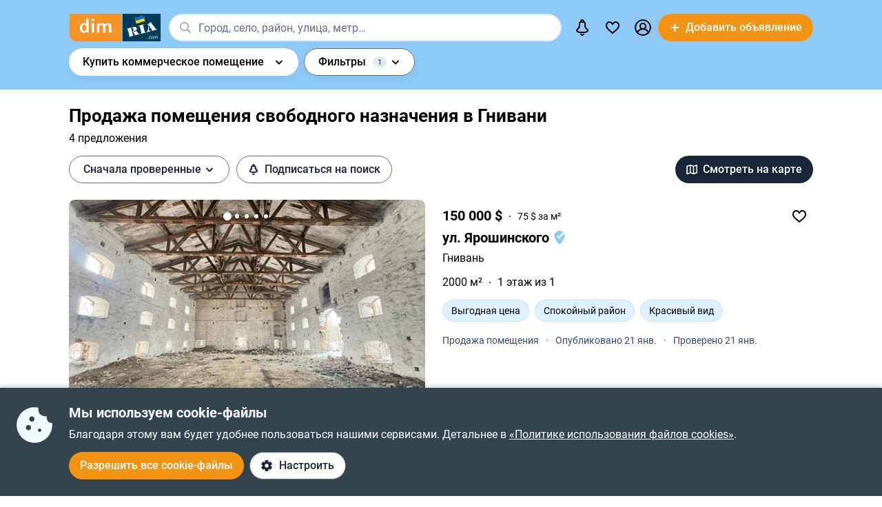

--- FILE ---
content_type: text/html; charset=utf-8
request_url: https://dom.ria.com/prodazha-kom-nedvizhimosti/gnyvan-pomeshcheniye/
body_size: 58131
content:
<!DOCTYPE html>
<html lang="ru">
<head>
    <link rel="manifest" href="/manifest.json">
    <meta charset="utf-8">
    
    <link rel="icon" href="https://dom.riastatic.com/css/images/32.ico" sizes="32x32">
    <link rel="icon" href="https://dom.riastatic.com/css/images/250.svg" type="image/svg+xml">
    <meta name="referrer" content="unsafe-url">
    <meta name="viewport" content="width=device-width, initial-scale=1.0">
    <meta name="msapplication-TileColor" content="#f09213">
    <meta name="theme-color" content="#f09213">
    <meta name="mobile-web-app-capable" content="yes">
    <meta name="application-name" content="DIM.RIA">
    <meta name="apple-mobile-web-app-capable" content="yes">
    <meta name="apple-mobile-web-app-status-bar-style" content="black">
    <meta name="apple-mobile-web-app-title" content="DIM.RIA">
    <link rel="mask-icon" href="https://dom.riastatic.com/css/images/250.svg">
    <link rel="apple-touch-icon" sizes="180x180" href="https://dom.riastatic.com/css/images/180.png">
    <meta name="msapplication-TileImage" content="https://dom.riastatic.com/css/images/192.png">
    <meta data-vue-meta="true" property="format-detection" content="telephone=no"><meta data-vue-meta="true" property="og:site_name" content="DOM.RIA.com"><meta data-vue-meta="true" property="fb:app_id" content="933582700021227"><meta data-vue-meta="true" property="msvalidate.01" content="634E07BD8612C1BEC5CED96AC190C573"><meta data-vue-meta="true" name="title" content="Купить помещение в Гнивани – Продажа помещений свободного назначения | DIM.RIA"><meta data-vue-meta="true" name="description" content="Купить нежилое помещение в Гнивани можно на сайте ✅️ проверенных объявлений DIM.RIA. ⏩ Смотрите предложения продажи коммерческой недвижимости с актуальной ценой, фото и описанием"><meta data-vue-meta="true" property="og:title" content="Купить помещение в Гнивани – Продажа помещений свободного назначения | DIM.RIA"><meta data-vue-meta="true" property="og:description" content="Купить нежилое помещение в Гнивани можно на сайте ✅️ проверенных объявлений DIM.RIA. ⏩ Смотрите предложения продажи коммерческой недвижимости с актуальной ценой, фото и описанием"><meta data-vue-meta="true" property="og:type" content="article"><meta data-vue-meta="true" property="og:url" content="article"><meta data-vue-meta="true" property="og:image" content="https://dom.riastatic.com/css/images/common/share/share.png?v=1">
    <title data-vue-meta="true">Купить помещение в Гнивани – Продажа помещений свободного назначения | DIM.RIA</title>
    
    <link data-vue-meta="true" rel="preconnect" href="https://cdn.riastatic.com/"><link data-vue-meta="true" rel="preconnect" href="https://dom.riastatic.com/"><link data-vue-meta="true" rel="preload" as="font" href="https://dom.riastatic.com/css/stylesheets/fonts/f1.woff2" type="font/woff2" crossorigin="anonymous"><link data-vue-meta="true" rel="preload" as="font" href="https://dom.riastatic.com/css/stylesheets/fonts/f2.woff2" type="font/woff2" crossorigin="anonymous"><link data-vue-meta="true" rel="preload" as="font" href="https://dom.riastatic.com/css/stylesheets/fonts/f3.woff2" type="font/woff2" crossorigin="anonymous"><link data-vue-meta="true" rel="stylesheet" media="print" type="text/css" href="https://dom.riastatic.com/css/stylesheets/spa_print.css"><link data-vue-meta="true" rel="dns-prefetch" href="https://cdn.riastatic.com/"><link data-vue-meta="true" rel="dns-prefetch" href="https://dom.riastatic.com/"><link data-vue-meta="true" rel="dns-prefetch" href="https://ui.ria.com"><link data-vue-meta="true" rel="dns-prefetch" href="https://www.gstatic.com"><link data-vue-meta="true" rel="dns-prefetch" href="https://googleads.g.doubleclick.net"><link data-vue-meta="true" rel="dns-prefetch" href="https://bid.g.doubleclick.net"><link data-vue-meta="true" rel="dns-prefetch" href="https://stats.g.doubleclick.net"><link data-vue-meta="true" rel="dns-prefetch" href="https://www.facebook.com"><link data-vue-meta="true" rel="dns-prefetch" href="https://www.google-analytics.com"><link data-vue-meta="true" rel="dns-prefetch" href="https://connect.facebook.net"><link data-vue-meta="true" rel="alternate" hreflang="uk" href="https://dom.ria.com/uk/prodazha-kom-nedvizhimosti/gnyvan-pomeshcheniye/"><link data-vue-meta="true" rel="alternate" hreflang="ru" href="https://dom.ria.com/prodazha-kom-nedvizhimosti/gnyvan-pomeshcheniye/"><link data-vue-meta="true" rel="alternate" hreflang="x-default" href="https://dom.ria.com/uk/prodazha-kom-nedvizhimosti/gnyvan-pomeshcheniye/"><link data-vue-meta="true" rel="preload" href="https://cdn.riastatic.com/photos/dom/photo/32910/3291062/329106250/329106250fm.webp" as="image" fetchpriority="high"><link data-vue-meta="true" rel="preload" href="https://cdn.riastatic.com/photos/dom/photo/32491/3249147/324914725/324914725fm.webp" as="image" fetchpriority="high"><link data-vue-meta="true" rel="preload" href="https://cdn.riastatic.com/photos/dom/photo/30178/3017895/301789542/301789542fm.webp" as="image" fetchpriority="high"><link data-vue-meta="true" rel="canonical" href="https://dom.ria.com/prodazha-kom-nedvizhimosti/gnyvan-pomeshcheniye/">
    <script data-vue-meta="true" >
                        function initPush() {
                            var welcomeNotification = {
                                title: 'Спасибо за подписку',
                                body: 'Теперь вы подписаны на оповещения!',
                                icon: 'https://dom.riastatic.com/css/images/dimria.png'
                            };
                            var DOM_ID = 3;
                            var pm = new PushMessanger(DOM_ID, welcomeNotification, false).load();
                        }

                        var rLabelAvailability = !!(location.href && location.href.match('r_source'));
                        var riaDomainAvailability = !!(document.referrer && document.referrer.match('.ria.com'));
                        var paramsStr = '';
                        if (!rLabelAvailability && !riaDomainAvailability) {
                            if (!document.referrer) {
                                paramsStr = '&r_audience=direct&r_source=direct';
                            } else {
                                paramsStr = '&r_audience=all&r_medium=referer&r_source=' + document.referrer;
                            }
                        }

                        var projectId = 9;
                        if(navigator.userAgent &&  navigator.userAgent.match('build_code') && navigator.userAgent.match('osname')) {
                           var osname = navigator.userAgent.split('osname=')[1].split(' ')[0];
                           if (osname === 'android') {
                              projectId = 3;
                           } else if (osname === 'ios') {
                              projectId = 4;
                           }
                           var app_version = navigator.userAgent.split('build_code=')[1].split(' ')[0];
                           paramsStr = paramsStr + '&app_version=' + app_version;
                        }


                        !function(e){function t(r){if(n[r])return n[r].exports;var o=n[r]={i:r,l:!1,exports:{}};return e[r].call(o.exports,o,o.exports,t),o.l=!0,o.exports}var n={};t.m=e,t.c=n,t.d=function(e,n,r){t.o(e,n)||Object.defineProperty(e,n,{configurable:!1,enumerable:!0,get:r})},t.n=function(e){var n=e&&e.__esModule?function(){return e.default}:function(){return e};return t.d(n,"a",n),n},t.o=function(e,t){return Object.prototype.hasOwnProperty.call(e,t)},t.p="",t(t.s=1)}([,function(e,t,n){"use strict";var r=/PSP_ID=.+?/gi,o=/user_online=.+?/gi,c=r.exec(document.cookie),i=o.exec(document.cookie);if(c&&!i){document.createElement("IMG").src="//ui.ria.com/last_visit/set/index.jpg"}}]);
                        !function(e){function t(r){if(n[r])return n[r].exports;var o=n[r]={i:r,l:!1,exports:{}};return e[r].call(o.exports,o,o.exports,t),o.l=!0,o.exports}var n={};t.m=e,t.c=n,t.d=function(e,n,r){t.o(e,n)||Object.defineProperty(e,n,{configurable:!1,enumerable:!0,get:r})},t.n=function(e){var n=e&&e.__esModule?function(){return e.default}:function(){return e};return t.d(n,"a",n),n},t.o=function(e,t){return Object.prototype.hasOwnProperty.call(e,t)},t.p="",t(t.s=3)}({3:function(e,t,n){"use strict";var r=location.hash.replace("#","").split(/[&?]/).filter(function(e){return""!=e.trim()}).join("&");r=encodeURI(r);var o=document.createElement("img"),i=Math.floor(1e15*Math.random());o.src="https://slonik.ria.com/api/v3/event/client/index.gif?event_id=387&project_id=" + projectId+ "&viewRandom="+i+"&"+r+paramsStr}});
                        </script>
<link rel="preload" href="https://dom.riastatic.com/vue2/static/js/app.f81344f.js" as="script"><link rel="preload" href="https://dom.riastatic.com/vue2/static/js/57.57.46daa59.js" as="script"><link rel="preload" href="https://dom.riastatic.com/vue2/static/js/308.308.4b2effe.js" as="script"><link rel="preload" href="https://dom.riastatic.com/vue2/static/js/65.65.0b11cdf.js" as="script"><link rel="preload" href="https://dom.riastatic.com/vue2/static/js/196.196.5040e78.js" as="script"><link rel="preload" href="https://dom.riastatic.com/vue2/static/js/104.104.38099eb.js" as="script"><link rel="preload" href="https://dom.riastatic.com/vue2/static/js/19.19.3041c95.js" as="script"><link rel="preload" href="https://dom.riastatic.com/vue2/static/js/155.155.f47d41d.js" as="script"><link rel="preload" href="https://dom.riastatic.com/vue2/static/js/16.16.fa8c649.js" as="script"><link rel="preload" href="https://dom.riastatic.com/vue2/static/js/64.64.42cca6f.js" as="script"><link rel="preload" href="https://dom.riastatic.com/vue2/static/js/372.372.78d9f9e.js" as="script"><link rel="preload" href="https://dom.riastatic.com/vue2/static/js/370.370.615c470.js" as="script"><link rel="preload" href="https://dom.riastatic.com/vue2/static/js/15.15.282e579.js" as="script"><link rel="preload" href="https://dom.riastatic.com/vue2/static/js/11.11.3510093.js" as="script"><link rel="preload" href="https://dom.riastatic.com/vue2/static/js/136.136.5254b37.js" as="script"><link rel="preload" href="https://dom.riastatic.com/vue2/static/js/80.80.476b3e0.js" as="script"><style data-vue-ssr-id="261915bc:0 69dffaa3:0 1466fa8a:0 c20c1cc8:0 28114b4b:0 0ccdef36:0 61afde92:0 877b1f68:0 0f659e3e:0 1ee658de:0 50fb2b76:0 08eebf4b:0 7e5a002e:0 3f3cac4c:0 1c05aabe:0 221306e2:0 2dfac5e0:0 65246542:0 67e6800a:0 16183148:0 76f46d22:0 500bd460:0 09439b95:0 3cb11596:0 e98637ca:0 0725da35:0 ab3f3b12:0 db5dd46a:0 61bec012:0 57348412:0 d8d31a52:0 7ca1e052:0 0ae11f14:0 1811a0b7:0 6d5fd28c:0 30397cb4:0 16a3873c:0 f99041ba:0">
@font-face{font-family:Roboto;font-weight:400;src:url(https://dom.riastatic.com/css/stylesheets/fonts/f1.woff2) format("woff2");font-display:swap
}
@font-face{font-family:Roboto;font-weight:500;src:url(https://dom.riastatic.com/css/stylesheets/fonts/f2.woff2) format("woff2");font-display:swap
}
@font-face{font-family:Roboto;font-weight:700;src:url(https://dom.riastatic.com/css/stylesheets/fonts/f3.woff2) format("woff2");font-display:swap
}

.bg_orange{background:#ffa369;color:#000
}
.bg_blue{background:#8fc9f6
}
*{box-sizing:border-box;scroll-behavior:smooth
}
body,html{touch-action:manipulation
}
#app{min-height:100%
}
body{margin:0;font-family:Roboto,ArialFallBack,sans-serif;text-rendering:optimizeSpeed;-webkit-font-smoothing:antialiased;font-weight:400;font-size:16px;line-height:20px;-webkit-tap-highlight-color:rgba(0,0,0,0);color:#000
}
.cva{content-visibility:auto
}
.table{display:table;width:100%
}
.t-cell{display:table-cell
}
@font-face{font-family:ArialFallBack;src:local("Arial"),local("Helvetica"),local("Liberation Sans");font-weight:400;font-style:normal
}
a{text-decoration:none;color:#000;touch-action:manipulation
}
.hide{display:none!important
}
.text-l{text-align:left
}
.text-r{text-align:right
}
.text-c{text-align:center
}
button{border:0;cursor:pointer
}
button:focus{outline:none
}
.fl-l{float:left
}
.nowrap{white-space:nowrap
}
.size24{font-size:24px;line-height:30px
}
.size42{font-size:42px;line-height:48px;margin:0 0 30px
}
.size30{font-size:30px;line-height:36px
}
.size22{font-size:20px;line-height:27px
}
.size20{font-size:20px;line-height:24px
}
.size18{font-size:18px
}
.size16{font-size:16px
}
.size14{font-size:14px
}
.link{border-radius:20px;padding:7px 15px;margin-bottom:1px;border-bottom:none;display:inline-flex;justify-content:space-between;align-items:center
}
.container{width:100%;padding:0 15px;margin:0 auto
}
.bold-500{font-weight:500
}
.bold{font-weight:700
}
.boxed{width:100%
}
.boxed,.i-block{display:inline-block
}
.v-bottom{vertical-align:text-bottom
}
.v-middle{vertical-align:middle
}
.v-top{vertical-align:top
}
.v-hidden{opacity:0;pointer-events:none
}
.p-rel{position:relative
}
.w100{width:100%
}
.m0{margin:0
}
.mb-0{margin-bottom:0
}
.ml-25{margin-left:25px
}
.mb-25{margin-bottom:25px
}
.ml-20{margin-left:20px
}
.mr-20{margin-right:20px
}
.mb-20{margin-bottom:20px
}
.mb-30{margin-bottom:30px
}
.mb-40{margin-bottom:40px
}
.mb-60{margin-bottom:60px
}
.mt-20{margin-top:20px
}
.mr-15{margin-right:15px
}
.mb-15{margin-bottom:15px
}
.mt-15{margin-top:15px
}
.ml-15{margin-left:15px
}
.mr-10{margin-right:10px
}
.mb-10{margin-bottom:10px
}
.mt-10{margin-top:10px
}
.ml-10{margin-left:10px
}
.mr-5{margin-right:5px
}
.mb-5{margin-bottom:5px
}
.mt-5{margin-top:5px
}
.ml-5{margin-left:5px
}
.mt-0{margin-top:0
}
.i-flex{display:inline-flex
}
.flex{display:flex
}
.f-space{justify-content:space-between
}
.f-column{flex-direction:column
}
.f-text-c{justify-content:center
}
.f-center{align-items:center
}
.noClickEvent{pointer-events:none
}
.pointer{cursor:pointer
}
.overflowed{white-space:nowrap;overflow:hidden;text-overflow:ellipsis
}
@keyframes spin{
0%{transform:rotate(0)
}
to{transform:rotate(1turn)
}
}
[class^=photo-]{background-color:#eff2f3;display:inline-block;overflow:hidden
}
[class^=photo-],[class^=photo-] img{width:100%;vertical-align:top;position:relative
}
[class^=photo-] img{height:100%;object-fit:cover;border-radius:inherit
}
[class^=photo-]:after{border:1px solid #e0e3e4;border-radius:inherit;pointer-events:none
}
[class^=photo-]:after,[class^=photo-]:before{position:absolute;top:0;right:0;left:0;bottom:0;content:""
}
[class^=photo-]:before{border:4px solid rgba(0,0,0,.1);border-top-color:#7bccff;width:0;height:0;padding:10%;animation:spin 2s linear 5;margin:auto;border-radius:50%
}
.label-border{font-size:14px;border:1px solid #bfe3ff;background:#dff1ff;border-radius:20px;min-height:32px;padding:0 12px;display:inline-flex;align-items:center;overflow:hidden;white-space:nowrap;max-width:100%
}
.label-border.grey{color:#000
}
.label-item{font-size:11px;text-transform:uppercase;font-weight:700;padding:0 8px;height:24px;border-radius:2px;background:#fff;display:inline-block;vertical-align:middle;line-height:26px
}
.label-item.bg_blue{background:#8fc9f6
}
.label-item.bg_yellow{background:#fdefa8;border:1px solid #eddf9b
}
.label-item.bg_lightBlue{background:#8fc9f6
}
.label-item.i-flex{display:inline-flex
}
.all-clickable{position:absolute;top:0;right:0;bottom:0;left:0
}
.unstyle{margin:0;padding:0;list-style:none
}
.point-before{margin-left:10px;padding-left:10px
}
.point-before:before{background:#000;padding:1px;border-radius:50%;display:inline-block;left:-10px;position:relative;top:-4px;content:""
}
.disabled{pointer-events:none;cursor:default;background:rgba(0,0,0,.1);color:#7a8c99
}
input,select,textarea{font-family:inherit
}
input,select{font-weight:500
}
select{color:#000;-webkit-appearance:none;appearance:none
}
.item-pseudoselect{box-shadow:0 4px 8px rgba(0,59,86,.05);border-radius:30px;display:flex;align-items:center;height:60px;background:#fff;padding:0 50px 0 20px;font-family:inherit;font-size:18px;line-height:22px;border:0;width:100%;transition:all .1s linear
}
.item-pseudoselect.small{font-size:16px;height:40px
}
.item-pseudoselect:focus{outline:none
}
.s-arrow{position:absolute;top:50%;margin-top:-8px;right:20px;pointer-events:none;transition:transform .15s ease-out
}
.s-arrow.animate{transform:rotate(180deg)
}
.options{background:#fff;box-shadow:0 10px 20px rgba(0,59,86,.2);border:1px solid rgba(0,59,86,.05);border-radius:24px;position:absolute;left:0;margin-top:5px;top:100%;min-width:100%;padding:4px 20px 4px 4px;z-index:2
}
.options.no-scroll{padding-right:4px
}
.options.no-scroll .item{margin-right:0
}
.options.right{left:auto;right:0
}
.options .scrollbar{max-height:360px;display:block;font-weight:400
}
.options .item,.pseudomodal .item{padding:5px 17px;min-height:40px;display:flex;align-items:center;margin-right:3px
}
.options .item.block,.pseudomodal .item.block{padding:10px 17px;min-height:unset;display:block
}
button{font-family:inherit;font-size:16px;touch-action:manipulation;-webkit-user-select:none;user-select:none
}
.link-element{-webkit-user-select:none;user-select:none;border:2px solid #000;border-radius:20px;padding:5px 17px;transition:all .1s linear;cursor:pointer;min-height:40px;display:inline-flex;align-items:center;justify-content:center
}
.link-element.white_bg{background:#fff
}
.link-element.active{background:#000;color:#fff;border-color:#000;pointer-events:none
}
[disabled]{pointer-events:none
}
[placeholder]::placeholder{font-weight:400;font-style:normal
}
[placeholder]:-moz-placeholder{font-weight:400;font-style:normal;color:#62718a
}
[placeholder]:-ms-input-placeholder{font-weight:400;font-style:normal;color:#62718a
}
[placeholder]::-webkit-input-placeholder{font-weight:400;font-style:normal;color:#62718a
}
input[type=checkbox]+label:before,input[type=radio]+label:before{position:relative;display:inline-block;width:16px;height:16px;margin:-3px 8px 0 1px;vertical-align:middle;cursor:pointer;background:#fff;border:2px solid #aaaaac;content:""
}
input[type=checkbox]+label:after,input[type=radio]+label:after{content:"";position:absolute;color:#a6a6a6;background:currentColor;display:none
}
input[type=checkbox]+label:before{border-radius:3px
}
input[type=checkbox]+label.button:before{margin-left:-6px
}
input[type=checkbox]+label:after{left:6px;top:9px;width:2px;height:2px;box-shadow:2px 0 0 currentColor,3px -2px 0 currentColor,3px -4px 0 currentColor,3px -6px 0 currentColor,3px -8px 0 currentColor,3px -10px 0 currentColor,3px 0 0 currentColor,-2px 0 0 currentColor;transform:rotate(45deg)
}
input[type=radio]+label:before{border-radius:50%
}
input[type=radio]+label:after{left:6px;top:4px;border-radius:50%;width:10px;height:10px
}
input[type=checkbox]+label:hover:before,input[type=radio]+label:hover:before{border-color:#b6b6b6
}
input[type=checkbox]:checked+label,input[type=radio]:checked+label{position:relative
}
input[type=checkbox]:checked+label:before,input[type=radio]:checked+label:before{border-color:#f09213;background:#f09213
}
input[type=checkbox]:checked+label:after,input[type=radio]:checked+label:after{display:block;color:#fff
}
input[type=checkbox]:checked:disabled+label:before,input[type=checkbox]:checked:disabled+label:hover:before,input[type=checkbox]:disabled+label:before,input[type=checkbox]:disabled+label:hover:before,input[type=checkbox]:disabled:checked+label:before,input[type=checkbox]:disabled:checked+label:hover:before,input[type=radio]:checked:disabled+label:before,input[type=radio]:checked:disabled+label:hover:before,input[type=radio]:disabled+label:before,input[type=radio]:disabled+label:hover:before,input[type=radio]:disabled:checked+label:before,input[type=radio]:disabled:checked+label:hover:before{border-color:#d2d2d2
}
input[type=checkbox]:checked:disabled+label:after,input[type=checkbox]:disabled:checked+label:after,input[type=radio]:checked:disabled+label:after,input[type=radio]:disabled:checked+label:after{color:#d2d2d2
}
input[type=checkbox]:required:invalid+label:before,input[type=radio]:required:invalid+label:before{border-color:#f33
}
input[type=radio]:checked+label:before{background:#fff
}
input[type=radio]:checked+label:after{color:#f09213
}
label>input[type=checkbox],label>input[type=radio]{display:inline
}
input[type=email],input[type=number],input[type=tel],input[type=text]:not(.item-pseudoselect),textarea{border-radius:20px;display:flex;align-items:center;padding:0 20px;font-family:inherit;line-height:22px;border:0;width:100%;text-overflow:ellipsis;background:#f3fafd;box-shadow:none;height:40px;font-size:16px
}
input[type=email]:focus,input[type=number]:focus,input[type=tel]:focus,input[type=text]:not(.item-pseudoselect):focus,textarea:focus{outline:none
}
textarea{resize:none;height:auto;line-height:normal;padding:10px 20px
}
input[type=checkbox],input[type=radio]{display:none
}
input::-webkit-inner-spin-button,input::-webkit-outer-spin-button{-webkit-appearance:none;margin:0
}
input[type=number]{-moz-appearance:textfield
}
@media(min-width:1025px){
body{overflow:hidden scroll
}
.hover{position:relative
}
.hover:before{pointer-events:none;transition:all .1s linear;content:"";position:absolute;z-index:-1;left:-6px;right:-6px;top:-4px;bottom:-4px;border-radius:8px
}
.hover:hover:before{background:rgba(0,0,0,.1)
}
.link{padding-right:39px;position:relative
}
.link,.link:after{transition:all .1s linear
}
.link:after{position:absolute;right:15px;top:50%;margin-top:-8px;opacity:0;content:url("data:image/svg+xml;charset=utf-8,%3Csvg width='16' height='16' fill='none' xmlns='http://www.w3.org/2000/svg'%3E%3Cpath d='M8 13.5L13.5 8m0 0L8 2.5M13.5 8h-11' stroke='%23000' stroke-width='2'/%3E%3C/svg%3E")
}
.link.white:after{content:url("data:image/svg+xml;charset=utf-8,%3Csvg width='16' height='16' fill='none' xmlns='http://www.w3.org/2000/svg'%3E%3Cpath d='M8 13.5L13.5 8m0 0L8 2.5M13.5 8h-11' stroke='%23fff' stroke-width='2'/%3E%3C/svg%3E")
}
.link:hover{background-color:#fff
}
.link:hover:after{opacity:1
}
.bg_orange .link:hover{background-color:rgba(0,0,0,.1)
}
.container{max-width:1440px;padding:0 100px
}
.label-border.hover:hover{background:none
}
.label-border.hover:hover:before{background-color:#8fc9f6
}
.item-pseudoselect:hover{background:#c7e4fa
}
.options{white-space:nowrap
}
.options:before{content:"";position:absolute;top:-10px;height:15px;left:0;right:0
}
.options .item:hover,.options .item[data-focus=true],.pseudomodal .item:hover,.pseudomodal .item[data-focus=true]{background:rgba(143,201,246,.5);border-radius:20px;cursor:pointer
}
.link-element.white_bg:hover{background:#c7e4fa;border-color:#000
}
.link-element:hover{background:rgba(0,0,0,.1)
}
input[type=email]:focus,input[type=email]:hover,input[type=number]:focus,input[type=number]:hover,input[type=tel]:focus,input[type=tel]:hover,input[type=text]:not(.item-pseudoselect):focus,input[type=text]:not(.item-pseudoselect):hover,textarea:focus,textarea:hover{box-shadow:0 0 0 2px #c7e4fa
}
.page-content{min-height:calc(100vh - 113px)
}
}
@media(min-width:1300px){
.size22{font-size:22px
}
}
@media(max-width:1024px){
body,html{height:100%
}
body.modal-open,html.modal-open{overscroll-behavior-y:none;overflow:hidden
}
html{overflow-y:scroll
}
.size42{line-height:36px
}
.size30{font-size:24px;line-height:30px
}
.m-padding{padding-left:15px;padding-right:15px
}
.item-pseudoselect{font-size:16px
}
.page-content{min-height:calc(100vh - 204px)
}
}
@media(max-width:1300px){
.size24{font-size:20px;line-height:1.2
}
.size42{font-size:30px
}
.size30{font-size:26px
}
}
@media(max-width:1200px){
.container{padding:0 15px
}
}
@media(max-width:550px){
.mobileW100{margin-left:-15px;width:calc(100% + 30px)!important;border-radius:0!important
}
}

.f-end{justify-content:flex-end
}
.f-1-5{flex:1.5
}
.f-1{flex:auto
}
.g-8{gap:8px
}
.mr-8{margin-right:8px
}
.countOptions{font-size:14px;color:#fff;background:#000;border-radius:24px;line-height:24px;padding:0 4px;margin-left:10px;min-width:50px;text-align:center
}
.noty.options{padding:0;width:380px
}
.uWrap{padding:20px;white-space:normal
}
.uWrap .size22{line-height:1
}
.uWrap .p-rel{background:#fff
}
.grey{color:#414042
}
.photo-60x60{width:60px;min-width:60px;height:60px;border-radius:50%
}
.photo-60x60 img{border-radius:50%;background:#fff
}
.add-realty-button .short-text{display:none
}
.notification-point-wrap{position:relative
}
.main-page .notification-point{border-color:#8fc9f6
}
.color-secondary{color:#3b4b61
}
.color-tetriary{color:#62718a
}
.color-primary,.notify-head{color:#1a2638
}
.notify-head{padding:18px 16px;border-bottom:1px solid #e1eaf1
}
.notification-point{position:absolute;top:7px;left:27px;height:10px;width:10px;background-color:orange;border-radius:50%;border:2px solid #fff
}
header{box-sizing:border-box;padding:15px 0 0;font-weight:500
}
header:not(.main-page) .f-1-5 .h-item:not(.last) .linkToMyPage{padding:8px 16px
}
header .btn-circle{background-color:#000;height:40px;width:40px;min-width:40px;border-radius:50%;margin:0
}
header .flex.f-center.f-space.uWrap{margin:8px;padding:0;white-space:normal
}
header .flex.f-center.f-space.uWrap:hover{background:rgba(143,201,246,.5019607843)
}
header .options.no-scroll.noty .linkToMyPage{display:inline-flex;justify-content:space-between;width:100%;padding:4px 20px
}
header.main-page{font-size:20px;background:#8fc9f6
}
header.main-page .with_hover>.unlink{padding:0 20px
}
header.main-page .with_hover.p-8 .unlink{padding:0 8px
}
header.main-page .with_hover.last,header.main-page .with_hover.z-1{z-index:1
}
header.main-page .with_hover.z-3{z-index:3
}
header.main-page .with_hover .options{font-size:18px
}
header.main-page .f-1 .with_hover:first-child{margin-left:15px
}
header.main-page .notification-point{left:36px
}
.logo-svg{object-fit:contain
}
.h-item{margin-left:40px
}
.f-1 .with_hover:first-child{margin-left:15px
}
header .options{z-index:3
}
.with_hover{border-radius:20px;margin-left:0;position:relative;cursor:pointer
}
.with_hover.p-8 .unlink{padding:0 8px
}
.with_hover .options{opacity:0;pointer-events:none;font-weight:400
}
.with_hover .options .unlink{padding:0 10px
}
.with_hover .unlink{padding:0 20px;display:flex;align-items:center;min-height:40px
}
.with_hover .nowrap{white-space:nowrap
}
@media(min-width:1025px){
.with_hover:hover .notification-point{border-color:#c7e4fa
}
.main-page .with_hover:hover .notification-point{border-color:#fff
}
header{padding:6px 0
}
header.main-page{padding:40px 0 35px
}
header.main-page .logo-svg{width:200px;height:60px
}
.logo-svg{width:134px;height:40px
}
header:not(.main-page) .with_hover:hover{background:#c7e4fa
}
.with_hover:not(:hover) .noty{display:none
}
.with_hover:hover{background:#fff
}
.with_hover:hover .options{opacity:1;pointer-events:auto
}
}
@media(max-width:1240px){
.add-realty-button .full-text{display:none
}
.add-realty-button .short-text{display:inline
}
header.main-page{font-size:18px
}
}
@media(max-width:1300px){
header .f-1-5 .h-item:not(.last) .unlink{padding:0 10px
}
header .f-1-5 .h-item:not(.last) .options{font-size:18px
}
header.main-page .notification-point{left:26px
}
}
@media(max-width:1440px){
header .f-1-5.hideText .h-item:not(.last) .unlink{padding:0 10px
}
header .f-1-5.hideText .h-item:not(.last) .options{font-size:18px
}
}
@media(max-width:1750px){
.options-left .options{left:auto;right:0
}
}

.notification-bar{padding:20px;white-space:normal;cursor:auto
}
.notification-bar .n-message{font-size:16px;min-height:auto
}
.notification-bar .close{position:relative
}
.notification-bar .close:before{position:absolute;left:-10px;right:-10px;top:-10px;bottom:-10px;content:""
}

.btn-conversion[data-v-34639fea]{background-color:#f39313;color:#fff
}
.btn-conversion[data-v-34639fea]:hover{background-color:#da6f03
}
.btn-conversion-disabled[data-v-34639fea],.btn-conversion[data-v-34639fea]:disabled{background-color:#f1f5f9;color:#98a2b3;cursor:default;pointer-events:none
}
.btn-conversion-disabled[data-v-34639fea]:hover,.btn-conversion[data-v-34639fea]:disabled:hover{background-color:#f1f5f9
}

.btn[data-v-61eb08da]{cursor:pointer;font-family:inherit;transition:background-color .3s ease;font-weight:500;display:inline-flex;align-items:center;justify-content:center;text-align:center;text-decoration:none;white-space:nowrap;overflow:hidden;text-overflow:ellipsis
}
.btn svg[data-v-61eb08da]{display:inline-block;vertical-align:middle
}
.btn-xl[data-v-61eb08da]{padding:22px 16px;border-radius:32px;height:60px
}
.btn-l[data-v-61eb08da],.btn-xl[data-v-61eb08da]{font-size:16px;line-height:16px
}
.btn-l[data-v-61eb08da]{padding:16px;border-radius:24px;height:48px
}
.btn-m[data-v-61eb08da]{padding:12px 16px;font-size:16px;line-height:16px;height:40px
}
.btn-m[data-v-61eb08da],.btn-s[data-v-61eb08da]{border-radius:20px
}
.btn-s[data-v-61eb08da]{padding:10px 8px;font-size:14px;line-height:19px;height:32px
}
.btn-xs[data-v-61eb08da]{padding:6px 8px;font-size:12px;line-height:12px;border-radius:20px;height:24px
}
.btn.i-block[data-v-61eb08da]{display:inline-block
}

.btn[data-v-2da1f544]{border:none
}
.btn-ghost[data-v-2da1f544]{background-color:#fff;color:#1a2638
}
.btn-ghost[data-v-2da1f544]:hover{background-color:#e6eef5
}
.btn-ghost-disabled[data-v-2da1f544],.btn-ghost[data-v-2da1f544]:disabled{color:#98a2b3;background-color:#fff;cursor:default;pointer-events:none
}
.btn-ghost-disabled[data-v-2da1f544]:hover,.btn-ghost[data-v-2da1f544]:disabled:hover{background-color:#f1f5f9
}

.notification-bell{position:relative
}
.notification-bell .count-favorite{font-size:11px;line-height:13px;font-weight:500;color:#1a2638;margin-left:10px;top:0;background-color:orange;position:absolute;padding:2px 6px;border-radius:8px;text-align:center
}
.notification-bell .count-favorite:empty{display:none
}
@media(max-width:1024px){
.notification-bell{width:40px;height:40px;display:flex;align-items:center;justify-content:center
}
.notification-bell .count-favorite{margin-left:5px
}
}

.c-notifier{background:#35434d;color:#fff;box-shadow:0 -4px 4px rgba(0,59,86,.15);position:fixed;bottom:0;width:100%;z-index:107;will-change:scroll-position
}
.c-notifier .white-link{color:#fff;text-decoration:underline
}
.ml-8{margin-left:8px
}
.c-notifier-container{padding:24px 15px
}
@media(max-width:1024px){
.c-notifier{font-size:14px
}
.c-notifier:not(.open){z-index:6
}
}

@media(min-width:1025px){
.c-notifier-container{max-width:1240px;margin:0 auto;box-sizing:content-box
}
.c-notifier-container .checkboxArea .item{display:inline-block;min-width:110px;margin-right:15px
}
#gdpr_settings:checked .c-notifier-container{display:block
}
}

.btn-secondary[data-v-574d3694]{background-color:#fff;border:1px solid #62718a;color:#1a2638
}
.btn-secondary[data-v-574d3694]:hover{background-color:#e6eef5
}
.btn-secondary-disabled[data-v-574d3694],.btn-secondary[data-v-574d3694]:disabled{background-color:#f1f5f9;color:#98a2b3;cursor:default;pointer-events:none;border:1px solid #98a2b3
}
.btn-secondary-disabled[data-v-574d3694]:hover,.btn-secondary[data-v-574d3694]:disabled:hover{background-color:#f1f5f9
}

.is-client{width:0;height:0;overflow:hidden;position:absolute
}
.flexOrederWrap{display:flex;flex-direction:column
}
.flexOrederWrap .form-opinion,.flexOrederWrap>div{order:1
}
.flexOrederWrap .order2{order:2
}
.flexOrederWrap .order3,.flexOrederWrap .order4{order:3
}


.circle{border-radius:50%
}
.size25{font-size:25px
}
.mw360{max-width:360px
}
.h20{height:20px
}
.mt-40{margin-top:40px
}
.mr-8{margin-right:8px
}
.ml-16{margin-left:16px
}
.mr-16{margin-right:16px
}
.mt-12{margin-top:12px
}
.mb-16{margin-bottom:16px
}
.mb-12{margin-bottom:12px
}
.mb-8{margin-bottom:8px
}
.mb-40{margin-bottom:40px
}
.bg_lightBlue{background:#f3fafd
}
.search-result-list,.search-result-list-wrap{width:100%;display:flex;flex-wrap:wrap;padding-top:4px
}
.search-result-list-wrap .small-photo-wrap .small-photo,.search-result-list .small-photo-wrap .small-photo{padding-bottom:75.5%
}
.f100{flex:1 1 100%;line-height:1.1
}
.container.flexOrederWrap{min-height:calc(100vh - 395px);display:flex;flex-direction:column
}
.sticky-bottom{margin-top:auto
}
@media(max-width:1024px){
.realtyCatalog header{background:#8fc9f6
}
.mobileFixedButtons{display:flex;position:fixed;padding-bottom:15px;bottom:60px;left:50%;transform:translateX(-50%);right:auto;z-index:3
}
.mobileFixedButtons .btn-primary{flex:1
}
.mobileFixedButtons .btn-primary.first{margin-right:8px
}
.mobileFixedButtons .btn-primary.circle{min-width:40px;padding:0
}
.search-result-list,.search-result-list-wrap{justify-content:space-between
}
.search-result-list-wrap .small-photo-wrap .small-photo,.search-result-list .small-photo-wrap .small-photo{padding-bottom:24%
}
.search-result-list-wrap .max .small-photo-wrap .small-photo,.search-result-list .max .small-photo-wrap .small-photo{padding-bottom:37%
}
.search-result-list-wrap .realty-item,.search-result-list .realty-item{overflow:hidden;margin-bottom:15px;padding-bottom:15px;flex:0 0 calc(50% - 10px)
}
.search-result-list-wrap .realty-item:not(:last-of-type):after,.search-result-list .realty-item:not(:last-of-type):after{content:"";pointer-events:none;position:absolute;bottom:0;left:-15px;width:calc(100% + 30px)
}
.search-result-list-wrap .realty-item .small-photo-wrap,.search-result-list .realty-item .small-photo-wrap{display:flex
}
.search-result-list-wrap .realty-item .small-photo-wrap .photo-,.search-result-list .realty-item .small-photo-wrap .photo-{margin:4px 0
}
.search-result-list-wrap .realty-item .small-photo-wrap .photo-+.photo-,.search-result-list .realty-item .small-photo-wrap .photo-+.photo-{margin-left:4px
}
.paginatorSelect{margin:20px 0;padding:0
}
.search-page-wrap+.appFooter{padding-bottom:125px
}
.container.flexOrederWrap{min-height:calc(100vh - 500px)
}
}
@media(max-width:1024px)and (max-width:1024px){
.mobileFixedButtons.gdpr-open{padding:0;bottom:172px
}
.mobileFixedButtons.gdpr-open.ru{bottom:172px
}
}
@media(max-width:1024px)and (max-width:1024px)and (max-width:853px){
.mobileFixedButtons.gdpr-open.uk{bottom:192px
}
}
@media(max-width:1024px)and (max-width:1024px)and (max-width:466px){
.mobileFixedButtons.gdpr-open.uk{bottom:212px
}
}
@media(max-width:1024px)and (max-width:1024px)and (max-width:352px){
.mobileFixedButtons.gdpr-open.uk{bottom:232px
}
}
@media(max-width:1024px)and (max-width:1024px)and (max-width:340px){
.mobileFixedButtons.gdpr-open.uk{bottom:252px
}
}
@media(max-width:1024px)and (max-width:1024px)and (max-width:878px){
.mobileFixedButtons.gdpr-open.ru{bottom:192px
}
}
@media(max-width:1024px)and (max-width:1024px)and (max-width:485px){
.mobileFixedButtons.gdpr-open.ru{bottom:212px
}
}
@media(max-width:1024px)and (max-width:1024px)and (max-width:332px){
.mobileFixedButtons.gdpr-open.ru{bottom:232px
}
}
@media(max-width:550px){
.search-result-list,.search-result-list-wrap{display:block
}
.search-result-list-wrap .max .main-photo,.search-result-list .max .main-photo{padding-bottom:80%
}
.search-result-list-wrap .small-photo-wrap,.search-result-list .small-photo-wrap{margin-left:-11px;width:calc(100% + 22px)
}
.search-result-list-wrap .realty-item,.search-result-list .realty-item{overflow:visible
}
.search-result-list-wrap .realty-item>.photo-,.search-result-list .realty-item>.photo-{margin-left:-11px;width:calc(100% + 22px)
}
}

.size13{font-size:13px
}
.size0{font-size:0
}
.float-header{position:fixed;top:0;right:0;left:0;z-index:4;transform:translateY(0)
}
.float-header~div.search-page-wrap{padding-top:70px
}
.float-header~div.search-page-wrap div.header-search-line{transform:translateY(0);position:fixed;z-index:4;top:15px
}
.float-header.fixedToTop{top:0;transform:translateY(-70px)
}
.float-header.fixedToTop~div.search-page-wrap div.header-search-line{top:15px;transform:translateY(-70px)
}
.float-header.tr,.float-header.tr~div.search-page-wrap div.header-search-line{transition:transform .2s linear
}
.first-letter:first-letter{text-transform:capitalize
}
.noType{border:1px solid #e0e3e4;padding:10px;border-radius:8px
}
select.normal{font-weight:400
}
.no-border{align-items:start
}
.no-border .el-select{border-color:#fff;padding-left:0;margin-right:6px
}
.bgHover{background-color:#c7e4fa
}
.modal-bg{background:rgba(0,0,0,.5)
}
.modal-bg,.pseudomodal{position:fixed;left:0;right:0;top:0;bottom:0;z-index:7
}
.pseudomodal{background:#fff
}
.pseudomodal .w50{break-inside:avoid-column;display:table
}
.pseudomodal .item-modal{display:flex;min-height:20px;padding:10px 15px;align-items:center;font-size:20px
}
.ps-head{padding:18px 25px;background:#000;color:#fff
}
.ps-head .mw{max-width:24px
}
.ps-body{padding:10px 20px 10px 3px
}
.ps-body.padding{padding:20px
}
.wsn{white-space:normal
}
.vdp-datepicker input[readonly]{cursor:pointer
}
.vdp-datepicker__clear-button{position:absolute;right:0;top:0;bottom:0;width:30px
}
.vdp-datepicker__clear-button i{position:absolute;line-height:1;right:10px;top:50%;transform:translateY(-50%);-webkit-transform:translateY(-50%);font-size:22px
}
div.vdp-datepicker__calendar{font-size:16px
}
div.vdp-datepicker__calendar header{padding:0
}
div.vdp-datepicker__calendar .cell.selected{color:#fff;background-color:#219be7
}
.css-pseudoselect{position:relative;min-width:0
}
.vue-search-form .tabs-item.mr-8:not(:last-child){margin-right:8px
}
.mt-30{margin-top:30px
}
.vue-search-form .chars-row-274-273{margin-bottom:18px
}
.vue-search-form .search-popups{white-space:normal;padding:20px;z-index:3
}
.vue-search-form .search-popups .label{float:none;margin-bottom:5px;display:block;padding:0;font-weight:500
}
.vue-search-form .search-popups .mobileGrid .indent{display:flex
}
.vue-search-form .search-popups .indent{margin-left:0
}
.vue-search-form .search-popups .group-title{display:none
}
.vue-search-form .search-popups .rooms .tabs-item{min-width:40px
}
.vue-search-form .search-popups .field-number .tabs-item~.tabs-item{margin-left:4px
}
.vue-search-form .search-popups .field-number,.vue-search-form .search-popups .form-estate-type{display:flex
}
.vue-search-form .search-popups .field-number>span,.vue-search-form .search-popups .form-estate-type>span{flex:1
}
.vue-search-form .search-popups .field-number>span+span,.vue-search-form .search-popups .form-estate-type>span+span{margin-left:4px
}
.vue-search-form .search-popups .field-number .tabs-item,.vue-search-form .search-popups .form-estate-type .tabs-item{width:100%;justify-content:center
}
.vue-search-form .tabs-item{margin-bottom:4px
}
.vue-search-form .tabs-item:not(:last-child){margin-right:0
}
#headerPageCounters .bgHover{background-color:#e6eef5
}
#headerPageCounters .el-select{border:1px solid #62718a;color:#1a2638
}
.search-grid .horizontal-line-container{padding:0 5px 20px 0
}
.search-grid .horizontal-line-container .line{border:1px solid #e1eaf1;margin:0
}
.f-wrap{flex-wrap:wrap
}
.chars-row-227-228-1645-1644 #char-1645{margin-bottom:16px
}
.group-class #char-972{white-space:nowrap
}
.search-head-wrap{position:relative
}
.more-params .tabs-margin .tabs-item{margin-right:8px
}
.more-params .ml-8{margin-left:8px
}
.more-params .overflowed{display:block
}
.more-params .tabs-item{margin-right:4px
}
.more-params .group-class.vue-search-from-result .mb-15{margin-bottom:20px
}
.more-params .mb-15{margin-bottom:0
}
.more-params .indent.showMore-hidden{display:block
}
@media(min-width:1025px){
.pseudomodal{max-height:692px;margin:auto;box-shadow:0 4px 8px rgba(0,59,86,.05);border-radius:20px;max-width:1240px;width:calc(100vw - 45px)
}
.pseudomodal.autoHeight{top:50%;transform:translateY(-50%);bottom:auto
}
.pseudomodal .scrollbar{max-height:600px
}
.pseudomodal .item-modal{cursor:pointer
}
.pseudomodal .item-modal:hover{background:rgba(143,201,246,.5);border-radius:20px
}
.pseudomodal .item-modal.bold{font-size:24px
}
.pseudomodal .item-modal.separate{margin-bottom:40px
}
.ps-head{border-radius:20px 20px 0 0
}
.vue-search-form .cols{margin-top:40px
}
.vue-search-form .chars-row-1638-791-1646-1479-1480,.vue-search-form .chars-row-1670{margin:-4px 0 16px
}
.vue-search-form .chars-row-1638-791-1646-1479-1480:not(:first-child),.vue-search-form .chars-row-1670:not(:first-child){margin:16px 0
}
.vue-search-form .chars-row-273,.vue-search-form .chars-row-1438-274-273,.vue-search-form .chars-row-1484-1488-1486-1489-1483,.vue-search-form .chars-row-1488-1477-1499-1498,.vue-search-form .chars-row-1504-1485,.vue-search-form .chars-row-1647-1646-1479-1480,.vue-search-form .chars-row-1647-1646-1479-1480-1485,.vue-search-form .chars-row-1647-1646-1502-1503-1504{margin-bottom:15px
}
.vue-search-form .chars-row-212-1596-1500 #char-1596{margin-left:250px;display:inline-block;margin-bottom:16px
}
.vue-search-form .search-popups .chars-row-209-1501{display:block
}
.vue-search-form .search-popups .chars-row-149,.vue-search-form .search-popups .chars-row-209-214-227-228-1645-1644,.vue-search-form .search-popups .chars-row-209-1501,.vue-search-form .search-popups .chars-row-209-1657,.vue-search-form .search-popups .chars-row-212-1596-1500,.vue-search-form .search-popups .chars-row-227-228-1645-1644,.vue-search-form .search-popups .chars-row-1494-1493-1604,.vue-search-form .search-popups .chars-row-1501-1502-1503-1504-1646-1647,.vue-search-form .search-popups .chars-row-1657{margin-bottom:15px
}
.vue-search-form .search-popups{width:500px
}
.vue-search-form .cols{background:#fff;border-radius:30px;box-shadow:0 4px 8px rgba(0,59,86,.05)
}
.vue-search-form .cols .item-pseudoselect{box-shadow:none
}
.vue-search-form .cols .css-pseudoselect+.css-pseudoselect{margin-left:8px
}
.sub-search{padding-bottom:40px;align-items:flex-start
}
.sub-search .toogleMapView{margin-top:8px
}
.sub-search .wrap{flex-wrap:wrap;flex:1
}
.sub-search .css-pseudoselect{margin:8px 8px 0 0
}
.sub-search .css-pseudoselect.moreFilters{margin-right:0
}
.sub-search .css-pseudoselect.moreFilters .countCircle{background-color:#e1eaf1;padding:1.5px 6px;font-size:11px;line-height:13px;min-width:20px;min-height:16px;color:#3b4b61;font-weight:500;display:flex;align-items:center;justify-content:center;border-radius:8px;box-sizing:border-box
}
.sub-search .css-pseudoselect.moreFilters .countCircle.white_bg{background:#fff;color:#000
}
.sub-search .css-pseudoselect.moreFilters .countCircle.count-active{color:#fff;background:#3b4b61
}
.sub-search .css-pseudoselect.moreFilters .item-pseudoselect{padding-right:40px
}
.sub-search .css-pseudoselect.moreFilters .item-pseudoselect:hover{background-color:#e6eef5
}
.sub-search .css-pseudoselect.moreFilters .item-pseudoselect:hover .countCircle{background:rgba(114,161,197,.1803921569)
}
.sub-search .css-pseudoselect.moreFilters .item-pseudoselect:hover .countCircle.count-active{color:#fff;background:#3b4b61
}
.sub-search .css-pseudoselect.moreFilters .item-pseudoselect.bgHover{background-color:#e6eef5
}
.sub-search .css-pseudoselect.moreFilters .item-pseudoselect .el-select{border:1px solid #62718a;color:#1a2638
}
#headerPageCounters .el-select:hover,.sub-search .css-pseudoselect.moreFilters .item-pseudoselect .el-select:hover{background-color:#e6eef5
}
.search-grid+div .mobileGrid+span{margin-bottom:20px;margin-left:250px
}
.search-grid+div .label~span:last-child,.search-grid+div .mobileGrid~span:last-child .tabs-item{margin-bottom:20px;display:inline-block
}
.search-grid .label{padding-top:11px
}
.search-grid .indent{margin:0 0 20px 250px
}
.footbar{position:sticky;bottom:0;background:#f3fafd;z-index:3
}
.footbar.gdpr-open{bottom:165px
}
.footbar.container .indent{margin-bottom:0;padding-top:20px;padding-bottom:20px
}
.footbar:after,.footbar:before{content:"";top:0;bottom:0;position:absolute;width:100%;background:#f3fafd;z-index:-1
}
.footbar:before{left:-100%
}
.footbar:after{right:-100%
}
.footbar .btn-conversion{justify-content:center;width:330px
}
.footbar .btn-conversion+.btn-secondary{width:250px;margin-left:10px
}
.group-class #char-230,.group-class #char-1645{margin-left:250px;display:inline-block;margin-bottom:16px
}
.search-head-wrap:before{content:"";position:absolute;top:0;bottom:0;left:50%;width:100vw;margin-left:-50vw;pointer-events:none;z-index:-1;background-color:#8fc9f6;max-height:68px
}
.more-params.fixed{position:fixed;top:138px;left:0;right:0;max-width:1240px;z-index:3;padding:20px 20px 0;margin:auto;box-shadow:0 4px 8px rgba(0,59,86,.05),0 4px 8px rgba(0,59,86,.05);border-radius:30px;overflow:hidden
}
.more-params.fixed .footbar{margin-bottom:0
}
.more-params.fixed .scrollbar{overflow:hidden auto;margin-bottom:20px;max-height:calc(100vh - 338px)
}
.more-params.fixed .scrollbar.gdpr-open{max-height:calc(100vh - 500px)
}
.more-params.open{display:block
}
.more-params.close{display:none
}
.more-params .indent{margin-bottom:20px;display:flex
}
.more-params{background:#fff;padding:40px 0
}
.more-params .indent+span{margin-left:250px
}
.more-params .elem{width:240px
}
}
@media(min-width:1025px)and (min-width:1025px){
.pseudomodal .c3{display:flex;flex-wrap:wrap
}
.pseudomodal .c3 .w50{flex:0 0 50%
}
.pseudomodal .c3 .w33{flex:0 0 33.3%
}
}
@media(max-height:690px)and (min-width:1025px){
.pseudomodal .scrollbar{max-height:calc(100vh - 100px)
}
}
@media(min-width:1025px)and (max-width:1300px){
.footbar.gdpr-open{bottom:159px
}
}
@media(min-width:1025px)and (max-width:1440px){
.more-params.fixed{margin:auto 100px
}
}
@media(min-width:1025px)and (max-width:1200px){
.more-params.fixed{margin:auto 15px
}
}
@media(max-width:1024px){
.vue-search-form .css-pseudoselect.inline-c2{display:inline-block;width:calc(100% - 126px)
}
.vue-search-form .css-pseudoselect.inline-c2+.inline-c2{width:122px;margin-left:4px
}
.pseudomodal .size20{font-size:18px
}
.pseudomodal .c3{display:flex;justify-content:space-between;flex-direction:column
}
.pseudomodal .item-modal{font-size:16px
}
.pseudomodal .item-modal.separate{margin-bottom:20px
}
.ps-head{padding:15px
}
.ps-body{padding:0;overflow-y:auto;position:absolute;top:70px;bottom:0;left:0;right:0;overscroll-behavior-y:none
}
.ps-body.padding{padding:20px 15px
}
.dateWithIcon~.dateWithIcon .vdp-datepicker__calendar{right:0
}
.vue-search-form{display:none
}
.vue-search-form.open{display:block;position:fixed;z-index:10;background:#fff;left:0;top:0;right:0;bottom:0;overflow-y:auto
}
.vue-search-form.open .mobile-map-toggler{display:none
}
.vue-search-form.open .footbar{z-index:1
}
.vue-search-form{padding-bottom:55px
}
.vue-search-form .item-pseudoselect{height:40px;background:#f3fafd;box-shadow:none
}
.vue-search-form .css-pseudoselect div:not(.autocomplete-open-wrap) .close{top:6px;right:10px;background:#f3fafd
}
.vue-search-form .css-pseudoselect{margin:0 0 15px;width:100%
}
.vue-search-form .css-pseudoselect:last-child{margin-bottom:26px
}
.vue-search-form .chars-row-212-1596-1500 .indent{display:flex;margin-bottom:15px
}
.vue-search-form .search-popups{padding:0;margin-bottom:7px
}
.vue-search-form .search-popups .chars-row-209-1501{margin-bottom:18px
}
.vue-search-form .search-popups .mobileGrid~span:last-child{display:inline-block;margin-bottom:15px
}
.vue-search-form .search-popups .group-title+div{width:100%;max-width:420px
}
.vue-search-form .tabs-item .all-clickable{left:-1px
}
.vue-search-form .cols{flex-wrap:wrap
}
.sub-search{display:block
}
.sub-search .moreFilters{color:#fff
}
.sub-search .moreFilters .item-pseudoselect{background:#000
}
.search-grid .tabs-item{max-width:100%
}
.search-grid .tabs-item .mr-10{min-width:16px
}
.search-grid .label{float:none;margin-bottom:5px;font-weight:700
}
.search-grid+div .group-class,.search-grid .indent{margin-bottom:30px
}
.search-grid+div .group-class .mobileGrid .indent{display:flex
}
.search-grid+div .group-class .mobileGrid+.mobileGrid{margin-top:30px
}
.group-class .label{font-weight:700;margin-bottom:5px;display:block
}
.more-params.open .toggle{display:block
}
.more-params.close .toggle{display:none
}
.more-params.close .footbar>div.indent{display:flex
}
.more-params .footbar{position:fixed;bottom:0;left:0;width:100%;background:#fff;padding:15px
}
.more-params .group-class{margin-bottom:23px
}
.more-params .group-class:last-child{margin-bottom:5px
}
.more-params .group-class.vue-search-from-result .mb-15{margin-bottom:27px
}
}
@media(max-width:1024px)and (max-width:650px){
.pseudomodal .c3 .w50{width:100%
}
}
@media(max-width:330px){
.pseudomodal .size20{font-size:17px
}
}

.search-string-inner{order:1;max-width:325px;width:100%
}
.vue-search-form.open .search-string{margin-bottom:8px;box-shadow:unset;border:2px solid #e1eaf1;padding:2px 4px
}
.greyLight{color:#3b4b61
}
.colorTertiary{color:#62718a
}
.search-string{background:#fff;border-radius:40px;box-shadow:0 4px 8px 0 rgba(0,0,0,.05);padding:4px;height:40px
}
.search-string .clear-search{padding:8px;position:absolute;top:50%;right:2px;transform:translateY(-50%)
}
.search-string input.string{background:#fff;padding:0 35px 0 1px;max-width:285px;width:100%;height:32px;position:relative
}
.search-string input.string:focus,.search-string input.string:hover{box-shadow:none
}
.empty-block{display:flex;flex-direction:column;align-items:center;text-align:center;gap:12px;padding:100px 0
}
@media(max-width:1024px){
.preventKeyboardOpen{z-index:1
}
.show-suggest{position:fixed;background:#fff;top:12px;left:0;right:0;bottom:0;z-index:7;border-radius:16px 16px 0;display:flex;flex-direction:column
}
.show-suggest:before{content:"";background-color:rgba(0,0,0,.5);display:block;position:absolute;top:-12px;left:0;right:0;height:32px
}
.show-suggest .m-height-100{height:100%;min-height:0;padding:0 15px
}
.show-suggest .search-chips-wrap{min-height:0;height:100%
}
.show-suggest .search-chips-wrap .scrollbar{height:100%;overflow-x:hidden
}
.show-suggest .search-chips-wrap .scrollbar .search-chips{max-width:100%
}
.show-suggest .withoutPointerEvents{pointer-events:none
}
.show-suggest .search-string-suggests{bottom:-56px
}
.show-suggest .search-string-suggests .item{min-height:40px;display:flex;align-items:start
}
.show-suggest .search-string-suggests .item>svg{margin-top:2px;min-width:16px
}
.show-suggest .search-string-suggests .scrollbar{padding:0 15px;background:#fff;max-height:calc(100% - 55px)
}
.show-suggest .search-string-suggests .scrollbar-for-lastSearches{border-radius:0 0 16px 16px;box-shadow:0 10px 20px 0 rgba(0,0,0,.1);pointer-events:auto
}
.show-suggest .search-string-buttons{border-top:1px solid #e1eaf1;background-color:#fff;padding:15px
}
.show-suggest .dotted{border-bottom:1px dotted
}
.show-suggest .search-string{margin:0 15px 15px;box-shadow:unset;border:2px solid #e1eaf1
}
.show-suggest .search-string input.string{height:27px
}
.show-suggest .headLine{height:30px;background:#fff;position:relative;border-radius:16px 16px 0 0
}
.show-suggest .headLine:before{content:"";height:2px;width:60px;background:rgba(0,0,0,.1);position:absolute;top:14px;left:50%;margin-left:-30px
}
.search-string input.string{min-width:70px
}
}

.search-string-wrap:not(.show-suggest) .search-chips-wrap{width:100%
}
.search-string-wrap:not(.show-suggest) .search-chips-wrap .wrap{display:flex;align-items:start
}
.more .options{display:none;right:0;left:auto;white-space:normal;padding:16px 12px 12px 16px;flex-wrap:wrap
}
.more .options .search-chips{margin-bottom:4px
}
.search-chips-wrap{overflow:hidden
}
.search-chips{background:#3b4b61;color:#fff;padding:0 16px;border-radius:32px;margin-right:4px;cursor:default;vertical-align:top
}
.search-chips-clear{padding:8px;margin-right:-12px
}
@media(min-width:1025px){
.more:hover{text-decoration:underline
}
.more:hover .options{text-decoration:none;display:flex;z-index:3
}
.search-chips-wrap:hover{overflow:visible
}
.search-chips{height:32px;white-space:nowrap;order:1;position:relative
}
.search-chips.order-2{order:2
}
}
@media(max-width:1024px){
.search-string-wrap:not(.show-suggest) .search-chips-wrap .wrap{flex-wrap:wrap
}
.search-string-wrap:not(.show-suggest) .search-chips-wrap{margin-bottom:20px
}
.search-chips-wrap{flex-wrap:wrap
}
.search-chips{min-width:0;min-height:32px;margin-bottom:4px
}
}

.fixed-tabs{display:flex;border-bottom:1px solid #dde5ed;padding-top:16px
}
.fixed-tabs .active-fixed-suggest-tab{color:#1a2638;border-bottom:2px solid #1a2638;font-weight:500
}
.single-fixed-tab{padding:0 25px 19px;font-size:16px;font-weight:400
}
.single-fixed-tab .active{color:#1a2638;border-bottom:1px solid #1a2638
}
.single-fixed-tab .active:after{content:"";position:absolute;bottom:-1px;left:0;right:0;height:2px;background-color:#1a2638;border-radius:1px
}
.search-history-footer{margin-bottom:12px
}
.suggests-line{border-bottom:1px solid #e1eaf1;margin:10px 20px 20px
}
.search-string-suggests,.search-string-suggests .text_tertiary{color:#62718a
}
.search-string-suggests .item{white-space:normal;color:#62718a
}
.search-string-suggests .item .minW16{min-width:16px
}
.search-string-suggests .item.f-start{align-items:flex-start;margin-top:-2px
}
.search-string-suggests .bold,.search-string-suggests .c-text{color:#1a2638
}
.search-string-suggests .scrollbar{border-radius:0
}
.search-string-suggests .dotted{border-bottom:1px dotted
}
.search-string-suggests .search-string-buttons{gap:24px;padding:12px
}
.search-string-suggests .header-text-last-search{padding:16px
}
.search-string-suggests .search-history-item{display:flex;gap:8px;padding:8px 16px;margin-bottom:4px;border-radius:8px
}
.search-string-suggests .search-history-item svg{min-width:20px
}
.search-string-suggests .search-history-item .subTitle{margin-top:4px
}
.search-string-suggests .suggest-title-item{color:#62718a;font-size:14px;font-weight:400;padding:16px
}
.search-string-suggests .suggest-item{display:flex;align-items:center;gap:8px;padding:12px 16px;color:#1a2638;font-size:16px;font-weight:400
}
@media(min-width:1025px){
.single-fixed-tab:hover{cursor:pointer;color:#1a2638
}
.search-history-footer{padding:0 16px;border-bottom:1px solid #e0e3e4
}
.search-string-suggests .search-history-item:hover,.search-string-suggests .suggest-item:hover{background-color:rgba(114,161,197,.1803921569);cursor:pointer
}
.search-string-suggests .suggest-item:hover{border-radius:12px
}
}
@media(max-width:1024px){
.suggests-line{margin:0 0 20px
}
.search-string-suggests .header-text-last-search{padding:12px 16px 16px 0
}
.search-string-suggests .search-history-item{padding:8px 0
}
}

.button-component{padding:0;background:none;min-height:40px;color:#000
}
.button-component:disabled{background:rgba(0,0,0,.1);color:#7a8c99
}
.button-component.color-primary{color:#1a2638
}

.cmn-green-toggle{position:absolute;margin-left:-9999px;opacity:0
}
.cmn-green-toggle+label{display:block;position:relative;cursor:pointer;outline:0;-webkit-user-select:none;-moz-user-select:none;-ms-user-select:none
}
.switch-green input[type=checkbox]+label{overflow:hidden;min-width:50px;width:50px;height:25px;border-radius:50px
}
.switch-green input[type=checkbox]+label:after{display:block;position:absolute;top:0;left:0;bottom:0;padding:0;margin:0;content:""
}
.switch-green input[type=checkbox]+label:before{background-image:none;background-color:#98a2b3;border:1px solid #98a2b3;width:100%;height:23px;border-radius:50px;transition:background .4s;margin:inherit
}
.switch-green input[type=checkbox]+label:after{box-shadow:unset;height:auto;background-color:#fff;width:21px;top:2px;bottom:2px;left:3px;border-radius:100%;transition:margin .4s
}
.switch-green input[type=checkbox]:checked+label:before{background-image:none;background-color:#05a552;border-color:#05a552
}
.switch-green input[type=checkbox]:checked+label:after{background-color:#fff;transform:none;margin-left:23px;background-repeat:no-repeat;background-position:50%;background-size:16px;background-image:url(https://cdn.riastatic.com/docs/dom/support/4/2c/675b95e34a379d5dfeaa5172f04a5.png)
}
.bgHover{background-color:#c7e4fa
}
.modal-bg{background:rgba(0,0,0,.5)
}
.modal-bg,.pseudomodal{position:fixed;left:0;right:0;top:0;bottom:0;z-index:7
}
.pseudomodal{background:#fff
}
.pseudomodal .w50{break-inside:avoid-column;display:table
}
.pseudomodal .item-modal{display:flex;min-height:20px;padding:10px 15px;align-items:center;font-size:20px
}
.ps-head{padding:18px 25px;background:#000;color:#fff
}
.ps-head .mw{max-width:24px
}
.ps-body{padding:10px 20px 10px 3px
}
.ps-body.padding{padding:20px
}
.wsn{white-space:normal
}
.scrollbar{overflow-y:auto;overscroll-behavior-y:none;transform:translateZ(0)
}
.scrollbar::-webkit-scrollbar{-webkit-appearance:none;width:4px;height:8px
}
.scrollbar::-webkit-scrollbar-track{background-color:#f3fafd;border-radius:10px
}
.scrollbar::-webkit-scrollbar-thumb{background-color:#7a8c99;border-radius:10px
}
.category-select .options{width:400px;max-width:400px
}
.category-select .ps-head{background-color:#fff;color:#1a2638;font-weight:700
}
.category-select .options-wrap{display:flex;flex-direction:column;height:100%
}
.category-select .mr-12{margin-right:12px
}
.category-select .scrollbar{overflow-y:auto;flex:1;padding-bottom:12px;overscroll-behavior-y:none;transform:translateZ(0)
}
.category-select .scrollbar .pb-56{padding-bottom:56px
}
.category-select .fixed-footer{display:flex;justify-content:space-between;flex-shrink:0;position:sticky;bottom:0;left:0;right:0;background:#fff;color:#62718a;padding:14px 24px 14px 16px;z-index:1;border-radius:0 0 16px 16px
}
.category-select .fixed-footer .selected{color:#1a2638
}
.category-select .category-select-tabs{display:flex;justify-content:space-between;margin-bottom:12px;padding:4px;border:2px solid #e1eaf1;border-radius:999px
}
.category-select .category-select-tabs div{display:flex;width:100%;justify-content:center;padding:6px 16px;background:transparent;color:#62718a;border:none;font-weight:500;cursor:pointer;border-radius:20px
}
.category-select .category-select-tabs div.active{background:#3b4b61;color:#fff
}
.category-select .arrow-icon{transition:transform .15s ease-out
}
.category-select .arrow-icon.animate{transform:rotate(180deg)
}
.category-select .category-select-options{display:flex;flex-direction:column;gap:8px
}
.category-select .switch-label{display:flex;align-items:center;justify-content:space-between;font-size:16px;font-weight:500
}
.category-select .switch-text{margin-right:8px
}
.category-select .category-select-option:not(:last-child){border-bottom:1px solid #e1eaf1
}
.category-select .category-select-option .option-label{display:flex;justify-content:space-between;align-items:center;font-weight:700;cursor:pointer;padding:14px 16px;margin-bottom:8px
}
.category-select .category-select-option .option-label .titleLabel{display:flex;gap:12px
}
.category-select .category-select-option .category-suboptions{display:flex;flex-direction:column
}
.category-select .category-select-option .category-suboptions .suboption-label{padding:14px 16px 14px 48px;font-size:14px;cursor:pointer;white-space:normal
}
.category-select .category-select-option .isActive{outline:1px solid #1a2638;outline-offset:-2px;background-color:rgba(114,161,197,.1803921569);border-radius:12px
}
.category-select .category-select-option{display:none
}
.category-select .category-select-option.isVisible{display:flex;flex-direction:column;gap:8px
}
@media(min-width:1025px){
.pseudomodal{max-height:692px;margin:auto;box-shadow:0 4px 8px rgba(0,59,86,.05);border-radius:20px;max-width:1240px;width:calc(100vw - 45px)
}
.pseudomodal.autoHeight{top:50%;transform:translateY(-50%);bottom:auto
}
.pseudomodal .scrollbar{max-height:600px
}
.pseudomodal .item-modal{cursor:pointer
}
.pseudomodal .item-modal:hover{background:rgba(143,201,246,.5);border-radius:20px
}
.pseudomodal .item-modal.bold{font-size:24px
}
.pseudomodal .item-modal.separate{margin-bottom:40px
}
.ps-head{border-radius:20px 20px 0 0
}
.category-select .options{padding:5px 8px 0
}
.category-select .options-wrap{height:384px;max-height:384px;overflow:hidden
}
.category-select .category-select-tabs{min-width:384px
}
.category-select .category-select-tabs div:hover:not(.active){background:rgba(114,161,197,.1803921569);color:#1a2638
}
.category-select .category-select-options{margin-right:4px
}
.category-select .category-select-option .category-suboptions .suboption-label:hover,.category-select .category-select-option .option-label:hover{background-color:rgba(114,161,197,.1803921569);border-radius:12px
}
}
@media(min-width:1025px)and (min-width:1025px){
.pseudomodal .c3{display:flex;flex-wrap:wrap
}
.pseudomodal .c3 .w50{flex:0 0 50%
}
.pseudomodal .c3 .w33{flex:0 0 33.3%
}
}
@media(max-height:690px)and (min-width:1025px){
.pseudomodal .scrollbar{max-height:calc(100vh - 100px)
}
}
@media(max-width:1024px){
.pseudomodal .size20{font-size:18px
}
.pseudomodal .c3{display:flex;justify-content:space-between;flex-direction:column
}
.pseudomodal .item-modal{font-size:16px
}
.pseudomodal .item-modal.separate{margin-bottom:20px
}
.ps-head{padding:15px
}
.ps-body{padding:0;overflow-y:auto;position:absolute;top:70px;bottom:0;left:0;right:0;overscroll-behavior-y:none
}
.ps-body.padding{padding:20px 15px
}
.category-select .ps-body{margin-top:-12px
}
.category-select .options-wrap{margin:0 16px
}
.category-select .scrollbar{overflow-y:initial
}
.category-select .category-select-tabs{margin:0 16px
}
.category-select .category-select-option{margin-top:8px
}
}
@media(max-width:1024px)and (max-width:650px){
.pseudomodal .c3 .w50{width:100%
}
}
@media(max-width:330px){
.pseudomodal .size20{font-size:17px
}
}

.icon-daily-rent g[data-v-ae2a0970]{stroke:#62718a
}
.icon-daily-rent.active-daily-rent g[data-v-ae2a0970]{stroke:#1a2638
}

input:checked+label.tabs-item{background:#000;color:#fff;font-weight:500
}
input+label.tabs-item:before,input:checked+label.tabs-item:after{display:none
}
.tabs-item{display:inline-flex;align-items:center;padding:10px 20px;min-height:40px;background:#f3fafd;border-radius:20px;transition:all .1s linear;cursor:pointer
}
@media(min-width:1025px){
.withReset:hover input:checked+label.tabs-item,input[type=checkbox]:checked+label.tabs-item:hover{background-color:#485a67
}
.tabs-item:hover{background:#c7e4fa;color:#000
}
}

.toggleParamsButton div:empty,.vue-search-form .label:empty{display:none
}
.vue-search-form .group-class .label-hot{display:inline-flex;align-items:center;justify-content:center;padding:4px 8px;font-size:12px;border-radius:20px;line-height:1;color:#1a2638;background-color:#ffa369;height:auto;min-width:auto;max-width:none
}
.vue-search-form .search-popups .chars-row-2099{margin-bottom:15px;display:inline-block
}
.vue-search-form .search-popups #char-274:last-child{display:inline-block;margin-bottom:14px
}
.vue-search-form .search-popups .group-class .label+div:not(.indent){margin:0
}
.vue-search-form .chars-row-273-274,.vue-search-form .chars-row-1477-1498-1499,.vue-search-form .chars-row-1485-1480-1479-1478,.vue-search-form .chars-row-1488-1485,.vue-search-form .chars-row-1489-1488-1486-1484-1483-1480-1479,.vue-search-form .chars-row-1492-1491-1490-1489-1488-1487-1486-1485-1484-1505-1482-1480-1479-1478,.vue-search-form .chars-row-1494-1493,.vue-search-form .chars-row-1647-1646{margin-bottom:20px
}
.vue-search-form .dateWithIcon{position:relative
}
.vue-search-form .dateWithIcon i{font-style:normal;margin-right:5px
}
.vue-search-form .dateWithIcon svg{position:absolute;top:50%;margin-top:-8px;right:10px;pointer-events:none
}
@media(min-width:1025px){
.vue-search-form .label{padding-top:10px;float:left;width:250px
}
.vue-search-form .indent{margin-left:250px
}
.vue-search-form .group-class .label+div:not(.indent){margin-left:250px;margin-bottom:15px
}
.vue-search-form .search-popups .chars-row-2099 #char-2099 .showMore-hidden{height:auto;padding:0
}
.vue-search-form .search-popups .chars-row-2099 #char-2099 .showMore-hidden.only-checked .checkBoxToggleWrap>span:not(.checked){display:flex;position:static;opacity:1;pointer-events:all
}
.vue-search-form .search-popups .chars-row-2099 #char-2099 .showMore-hidden .checkBoxToogleButton{display:none
}
.vue-search-form .chars-row-1438-273,.vue-search-form .chars-row-1480,.vue-search-form .chars-row-1483-1484-1488-1486-1489,.vue-search-form .chars-row-1483-1488-1486-1595,.vue-search-form .chars-row-1495-1496,.vue-search-form .chars-row-1601-1602-1600-1603,.vue-search-form .chars-row-1647-1646-1495-1497,.vue-search-form .chars-row-1692{margin-bottom:20px
}
.vue-search-form .chars-row-273-274:not(.chars-row-1494-1493),.vue-search-form .chars-row-1477-1498-1499:not(.chars-row-1494-1493),.vue-search-form .chars-row-1485-1480-1479-1478:not(.chars-row-1494-1493),.vue-search-form .chars-row-1488-1485:not(.chars-row-1494-1493),.vue-search-form .chars-row-1489-1488-1486-1484-1483-1480-1479:not(.chars-row-1494-1493),.vue-search-form .chars-row-1492-1491-1490-1489-1488-1487-1486-1485-1484-1505-1482-1480-1479-1478:not(.chars-row-1494-1493),.vue-search-form .chars-row-1494-1493:not(.chars-row-1494-1493){margin-left:250px
}
}
@media(max-width:1024px){
.vue-search-form .indent{display:inline-block;width:100%;vertical-align:top
}
.vue-search-form .group-class .label+div:not(.indent){margin-bottom:15px
}
.vue-search-form .chars-row-273-274,.vue-search-form .chars-row-1477-1498-1499,.vue-search-form .chars-row-1485-1480-1479-1478,.vue-search-form .chars-row-1488-1485,.vue-search-form .chars-row-1489-1488-1486-1484-1483-1480-1479,.vue-search-form .chars-row-1492-1491-1490-1489-1488-1487-1486-1485-1484-1505-1482-1480-1479-1478,.vue-search-form .chars-row-1494-1493{margin-bottom:30px
}
.vue-search-form .chars-row-235-246-254 .mb-15+.mb-15{margin:15px 0 30px
}
.vue-search-form .chars-row-235-242-247-254 .mb-15+.mb-15{margin:15px 0
}
.vue-search-form .chars-row-235-242-247-254 div:last-child{margin-top:30px
}
.vue-search-form .chars-row-219-226 .mb-15:last-child{margin-top:4px
}
.vue-search-form .mobileGrid+span{margin-right:10px;display:inline-block
}
}

.bgHover{background-color:#c7e4fa
}
.s-arrow.p-auto{pointer-events:auto
}
.greyLight{color:#3b4b61
}
.el-select{position:relative;border:1px solid #62718a;color:#1a2638;border-radius:20px;display:inline-flex;align-items:center;justify-content:center;height:40px;cursor:pointer;padding:0 40px 0 20px;-webkit-user-select:none;user-select:none;transition:all .1s linear
}
.el-select .underline-sort{border-bottom:1px dashed #3b4b61
}
@media(min-width:1025px){
.el-select+.el-select{margin-left:10px
}
.el-select:hover{background-color:#c7e4fa
}
}

.btn-primary[data-v-63a84962]{background-color:#1a2638;color:#fff
}
.btn-primary a[data-v-63a84962]{color:#1a2638
}
.btn-primary[data-v-63a84962]:hover{background-color:#141d2a
}
.btn-primary-disabled[data-v-63a84962],.btn-primary[data-v-63a84962]:disabled{background-color:#f1f5f9;color:#98a2b3;cursor:default;pointer-events:none
}
.btn-primary-disabled[data-v-63a84962]:hover,.btn-primary[data-v-63a84962]:disabled:hover{background-color:#f1f5f9
}

.no-hover{cursor:default
}
.no-hover:hover{background:none!important
}
@media(max-width:1024px){
.panel-breadcrumbs-wrap:not(.mobileW100){padding:0
}
}

.size12{font-size:12px
}
.mt-8{margin-top:8px
}
.mr-24{margin-right:24px
}
.m-8-12{margin:8px 12px
}
.p-0-8{padding:0 8px
}
.primary{color:#1a2638
}
.greyLight{color:#3b4b61
}
.count-label{background-color:#3b4b61;color:#fff;border-radius:12px;padding:2px 6px;line-height:normal
}
.count-label .mobile{font-size:11px
}
.w240{width:240px
}
.btn-secondary .s-arrow{right:-20px
}
.listings-wrap{border-radius:8px;background-color:#eef7fe;padding:16px 8px
}
.listings-wrap .indentButton{height:max-content;text-indent:8px
}
.listings-wrap .indentButton svg{position:static;margin:0 0 0 5px
}
.listings-wrap .listings{display:flex;flex-direction:column;gap:8px
}
.listings-wrap .listings .pager .paginator-border{border-radius:16px;border:1px solid #1a2638;line-height:140%;min-width:32px;min-height:32px;padding:6px 12px;white-space:nowrap;text-align:center;font-size:14px
}
.listings-wrap .listings .pager .next,.listings-wrap .listings .pager .prev{white-space:nowrap;position:relative;display:flex;padding:6px 10px
}
.listings-wrap .listings .pager .next img,.listings-wrap .listings .pager .prev img{max-width:12px;max-height:12px
}
.involvementList{display:flex;justify-content:space-between;background-color:#fff;border-radius:8px;border:1px solid #e1eaf1;padding:16px
}
.involvementList .realty-item:before{border-color:transparent;box-shadow:none
}
.involvementList .realty-item .photo-container{max-width:160px;border:none;border-radius:8px
}
.involvementList .realty-item .photo-container:not(.inspected) .main-photo{width:100%;padding-bottom:79%;max-width:515px;margin-right:5px
}
@media(min-width:1025px){
.involvementList .realty-item:hover:before{border-color:transparent;box-shadow:none
}
}
@media(max-width:1024px){
.involvementList .realty-item{display:flex;flex-direction:row;gap:8px;border-bottom:1px solid #e1eaf1
}
.involvementList .realty-item>:first-child{padding:12px 0;gap:5px;width:100%;max-width:100%;overflow:hidden
}
.involvementList .realty-item .realty-char{font-size:12px;margin:0 10px 0 0
}
.involvementList .realty-item .label-item{display:flex;justify-self:flex-end;margin:-12px 0;padding:4px;border-top-right-radius:4px;border-bottom-left-radius:4px
}
.involvementList .realty-item .photo-container{margin:12px 0 12px 12px;max-height:84px;min-width:96px;max-width:120px
}
.involvementList{flex-direction:column;padding:0
}
}

.map-disabled{color:#7a8c99
}
.pr-12{padding-right:12px
}
.bg_green{background:#7fc700
}
.color-error{color:#b35050
}
.size11{font-size:11px
}
.break{word-wrap:break-word
}
.fl-r{float:right
}
.mt3{margin-top:-3px
}
.bg_lightBlue{background:#f3fafd
}
.realty-link:after{position:absolute;left:0;right:0;top:0;bottom:0;content:""
}
.realty-item .gif{display:none
}
.realty-item .wrap_desc{order:1
}
.realty-item .v-text{height:16px;line-height:18px
}
.realty-item:not(.inspected) .desc-hidden{max-height:20px;-webkit-line-clamp:1
}
.desc-hidden{max-height:80px;overflow:hidden;-webkit-line-clamp:4;/*! autoprefixer: off */-webkit-box-orient:vertical;display:-webkit-box
}
.isSold{background:rgba(0,0,0,.7);border-radius:10px;z-index:1
}
.realty-item{position:relative
}
.realty-item .main-photo img{transition:all .3s linear
}
.realty-item .i-block+.chars{margin-top:5px
}
.realty-item .to-notepad{margin:1px 8px 0 0
}
.realty-item .m7{margin:7px 0 12px
}
.realty-item .text{word-break:break-word
}
.realty-item .tit{margin:0 0 12px;font-size:inherit;font-weight:400
}
.realty-item .tit .b{display:block
}
.realty-item .chars .point-before:first-child{margin:0;padding:0
}
.realty-item .chars .point-before:first-child:after,.realty-item .chars .point-before:first-child:before{display:none
}
.realty-item .label-wrap{position:absolute;left:10px;bottom:10px
}
.realty-item .label-wrap.up{bottom:38px
}
.realty-item .watch-video-btn{position:absolute;padding:12px 16px;top:50%;left:50%;transform:translate(-50%,-50%);display:flex;align-items:center;cursor:pointer;border-radius:20px;color:#fff;background:rgba(0,0,0,.6980392157);box-shadow:0 8px 8px -4px rgba(16,24,40,.031372549),0 20px 24px -4px rgba(16,24,40,.0784313725);font-size:12px;line-height:12px
}
.realty-item .watch-video-btn .mw16{width:16px
}
.realty-item .label-wrap-top{position:absolute;left:0;top:0;right:0;line-height:24px
}
.realty-item .photo-{border-radius:8px;-webkit-mask-image:-webkit-radial-gradient(#fff,#000);overflow:hidden;height:0;padding-bottom:66.5%
}
.realty-item .photo- .img{min-width:100%;overflow:hidden;border-radius:inherit
}
.realty-item .photo- .img img{transform:translateZ(0)
}
.realty-item .labels-wrap{height:40px;margin-top:7px;overflow:hidden
}
.realty-item .labels-wrap:not(:last-child){margin-bottom:17px
}
.realty-item .label-border{margin:8px 8px 0 0
}
.realty-item .p-rel{z-index:1
}
@media(min-width:1025px){
.u-line:hover{text-decoration:underline
}
.realty-item:not(.isStringView){display:flex;flex-direction:column
}
.realty-item:hover .gif{display:block
}
.realty-item.inspected .tit{margin:0 0 6px
}
}
@media(max-width:1024px){
.realty-item{display:flex;flex-direction:column
}
}
@media(max-width:550px){
.realty-item .ml-5.mr-15{margin:0 0 0 20px
}
.realty-item .labels-wrap{height:auto
}
}

.to-map-wrap{margin-right:14px
}
.on-hover{opacity:0;position:absolute
}
.to-notepad-wrap{position:relative;height:24px;display:flex;align-items:center
}
.to-notepad-wrap .to-notepad{background:#fff
}
.to-notepad{transition:all .1s linear
}
@media(max-width:480px){
.to-notepad{min-width:24px;margin-left:5px
}
}

.on-hover{transition:all .1s linear;padding:10px 38px 10px 20px;background:#fff;position:absolute;right:-80%;top:50%;transform:translateY(-50%);border-radius:20px;opacity:0;pointer-events:none
}
@media(min-width:1025px){
.to-notepad-wrap:hover .to-notepad{background-color:#c7e4fa;transform:scale(.7);pointer-events:none
}
.to-notepad-wrap:hover .on-hover{pointer-events:auto;background-color:#c7e4fa;opacity:1;right:0
}
.map-disabled:hover .on-hover,.map-disabled:hover .to-notepad{background-color:#e6e6e6
}
}

.realty-chars{display:flex;flex-wrap:wrap
}
.realty-chars .realty-char{margin-top:10px;display:flex;min-width:0
}
.realty-chars .realty-char .char-icon{min-width:16px;margin-right:6px
}
.realty-chars .with-icon{font-size:14px
}
.realty-chars .with-icon .point-before{margin-left:0;padding-left:0
}
.realty-chars .with-icon .point-before:before{display:none
}
.realty-chars .realty-char:first-child .point-before{margin-left:0;padding-left:0
}
.realty-chars .realty-char:first-child .point-before:before{display:none
}
@media(min-width:1025px){
.realty-chars .with-icon{margin-right:24px
}
}
@media(max-width:1024px){
.realty-chars .with-icon{margin-right:16px
}
}

.rotate-btn{border-radius:20px;position:absolute;top:50%;transform:translateY(-50%);background:#fff;box-shadow:0 4px 8px rgba(0,0,0,.05);display:flex;align-items:center;justify-content:center;height:40px;width:40px;cursor:pointer;z-index:2
}
.rotate-arr-l{left:10px
}
.rotate-arr-l.btn-out{left:-60px
}
.rotate-arr-r{right:10px
}
.rotate-arr-r.btn-out{right:-60px
}
.withSwipe{z-index:1
}
.withSwipe:after{display:none
}
.withSwipe .label-wrap{z-index:1
}
.withSwipe .controls{opacity:0;pointer-events:none;transition:all .2s linear
}
.sold .points-wrap,.sold .rotate-btn{display:none
}
.points-wrap{position:absolute;top:12px;left:0;right:0;z-index:2;text-align:center
}
.points-wrap.t30{top:30px
}
.points-wrap.t40{top:40px
}
.points-wrap .p-item{cursor:pointer;width:6px;height:6px;border-radius:50%;background:#fff;margin:0 4px;display:inline-block;transition:all .1s linear;position:relative;z-index:1
}
.points-wrap .p-item.active{transform:scale(2)
}
.points-wrap .p-item:after{content:"";position:absolute;left:-4px;top:-4px;bottom:-4px;right:-4px
}
.realty-photo-rotate{position:absolute;left:0;top:0;right:0;bottom:0;overflow:hidden
}
.realty-photo-rotate .rotate-arr-l svg,.realty-photo-rotate .rotate-arr-r svg{min-width:24px
}
.realty-photo-rotate .img{pointer-events:none;transform:scale(1)
}
.realty-photo-rotate.is_shadow:after{content:"";background:linear-gradient(180deg,transparent,rgba(0,0,0,.3));position:absolute;left:1px;right:1px;bottom:1px;height:56px
}
.realty-photo-rotate .flex{transition:all .1s linear
}
.realty-photo-rotate .more-photo-text{left:60px;width:calc(100% - 120px)
}
.bg-shadowed{background:rgba(0,0,0,.7);position:absolute;top:0;bottom:0;left:0;right:0;z-index:1;pointer-events:none
}
@media(min-width:1025px){
.rotate-btn:hover{background:#c7e4fa
}
.withSwipe:hover .controls{opacity:1;pointer-events:auto
}
.points-wrap .p-item:hover{transform:scale(2)
}
}
@media(max-width:1024px){
.withSwipe.show-buttons .controls{opacity:.5;pointer-events:auto
}
.withSwipe.show-buttons .controls.moreBtn{opacity:.5
}
.withSwipe .controls.moreBtn{opacity:1;pointer-events:auto
}
}

.points-loader{background:#ddd
}
.points-animation{position:relative;display:inline-block;vertical-align:middle;font-size:10px;width:2em;height:2em
}
.points-animation:after,.points-animation:before{position:absolute;display:block;content:""
}
.points-animation.block{display:block;margin:0 auto
}
.points-animation:after,.points-animation:before{top:.5em;width:1em;height:1em;border-radius:50%;animation-duration:.6s;animation-timing-function:cubic-bezier(.645,.045,.355,1);animation-iteration-count:infinite
}
.points-animation:before{left:0;background-color:#cfd8dc;transform:scale(1);animation-name:pulseOut
}
.points-animation:after{right:0;background-color:#fff;transform:scale(.5);animation-name:pulseIn
}
.points-animation.white:after,.points-animation.white:before{background-color:#fff
}
.points-animation.blue:after,.points-animation.blue:before{background-color:#256799
}
@keyframes pulseOut{
0%{transform:scale(1)
}
50%{transform:scale(.5)
}
to{transform:scale(1)
}
}
@keyframes pulseIn{
0%{transform:scale(.5)
}
50%{transform:scale(1)
}
to{transform:scale(.5)
}
}

.fixScroll{position:fixed!important;top:0;pointer-events:none;opacity:0
}

[class^=i-btn-]{width:40px;height:40px;background:#fff;border-radius:50%;display:inline-flex;align-items:center;justify-content:center
}
[class^=i-btn-]+[class^=i-btn-]{margin-left:12px
}

.realtyCatalog .container .bg_container{position:relative
}
.realtyCatalog .container .bg_container:before{content:"";position:absolute;top:0;bottom:0;left:50%;width:100vw;margin-left:-50vw;pointer-events:none;z-index:-1;background-color:#ffa369
}
.realtyCatalog .container .bg_in_container{position:relative
}
.realtyCatalog .container .bg_in_container:before{content:"";position:absolute;top:0;bottom:0;left:50%;width:100vw;margin-left:-50vw;pointer-events:none;z-index:-1;background-color:#8fc9f6
}
.realtyCatalog .container .more-params:before{background:#fff
}
.realtyCatalog .container .bg-orange:before{background-color:#ffa369
}
@media(min-width:1025px){
html body .isStringView.realty-item{max-width:unset;flex:1 1 100%
}
html body .isStringView.realty-item:not(:nth-of-type(3n)){margin-right:0
}
.isStringView{display:flex
}
.isStringView.realty-item.slider-active .main-photo{max-width:595px;width:48%
}
.isStringView.realty-item.slider-active .main-photo.large{max-width:690px;width:60%
}
.isStringView.realty-item.slider-active .wrap_desc{max-width:620px;width:50%
}
.isStringView.realty-item .labels-wrap{height:auto
}
.isStringView.realty-item:not(.inspected) .main-photo{padding-bottom:19.9%
}
.isStringView.realty-item .main-photo{width:42%;padding-bottom:30%;max-width:515px;margin-right:5px
}
.isStringView.realty-item .main-photo.large{max-width:610px;margin-right:0;width:calc(42% - 6px)
}
.isStringView.realty-item .small-photo-wrap{width:13%;max-width:160px
}
.isStringView.realty-item .small-photo+.small-photo{margin-top:5px
}
.isStringView.realty-item .small-photo:hover .arr-r{opacity:1;width:16px
}
.isStringView.realty-item .wrap_desc{width:44%;max-width:540px;margin-left:20px
}
.isStringView.realty-item .wrap_desc.large{max-width:unset;width:57%
}
#headerPageCounters{background:#fff;padding:15px 0;margin-bottom:5px
}
#headerPageCounters.sticky{position:sticky;top:0;z-index:2;box-shadow:0 4px 8px -2px rgba(16,24,40,.1)
}
.toogleMapView{float:right
}
.toogleMapView .btn-conversion{min-width:200px
}
.list-search header{padding:20px 0 2px;background:#8fc9f6
}
.list-search header .container>a,.list-search header .container>div{pointer-events:auto
}
.list-search header .f-1{opacity:0;pointer-events:none
}
.list-search header .f-1-5 .last{padding:0;margin:0
}
.list-search header .f-1-5 .last:hover{background:#c7e4fa
}
.list-search header .f-1-5 .last>.unlink{padding:0 8px
}
.list-search .logo-svg{width:134px;height:40px
}
.list-search .geo-head .btn-conversion{width:185px
}
.list-search .w80u{width:auto;min-width:0
}
.list-search .w80u .options{z-index:3
}
.list-search .map-search-line-wrap{position:absolute;top:-70px;left:0;right:0;pointer-events:none
}
.list-search .moreFilters .item-pseudoselect{border:1px solid #62718a
}
.list-search .form-autocomplete-wrap{border-radius:24px;pointer-events:auto
}
.list-search .form-autocomplete-wrap.v2.mh{margin:28px 365px 0 145px;pointer-events:auto;position:relative;z-index:2
}
.list-search .form-autocomplete-wrap .css-pseudoselect:first-child .e-form{min-width:305px
}
.list-search .form-autocomplete-wrap .centerInput{transform:translateY(0);margin-bottom:4px
}
.list-search .chipsTooltip{opacity:0;pointer-events:none;transition:all .3s linear;position:absolute;top:100%;background:#fff;border-radius:24px;padding:10px 10px 6px;box-shadow:0 10px 20px rgba(0,59,86,.2);margin:17px 0 0 -4px;max-width:calc(100% + 8px);z-index:3;min-width:650px
}
.list-search .chipsTooltip .ml-4{position:relative;z-index:2
}
.list-search .chipsTooltip:before{content:"";top:-25px;display:block;left:0;right:0;bottom:0;position:absolute;z-index:1
}
.list-search #chipsWrap{display:flex;align-items:start;flex-wrap:wrap
}
.list-search #chipsWrap.showLessButton{min-height:98px
}
.list-search #chipsWrap .btn-secondary{margin-bottom:4px;background:#f3fafd;border-color:#f3fafd
}
.list-search #chipsWrap .btn-secondary .count{font-size:11px;color:#fff;background:#000;border-radius:10px;line-height:1.2;padding:0 4px;margin-left:5px
}
.list-search #chipsWrap .ml-4{margin-left:0;margin-right:4px
}
.list-search #chipsWrap .ml-4+.ml-4{margin-left:0
}
.list-search #chipsWrap .ml-4+.btn-secondary{margin-left:4px
}
.list-search .sub-search{padding-bottom:20px;justify-content:start
}
.realtyCatalog .container .container:not(.pr){padding:0
}
.search-result-list.isEmpty{justify-content:space-between
}
@supports(gap:10px) and (display:flex){
.search-result-list.isEmpty{gap:0 20px;justify-content:flex-start
}
}
.search-result-list.isEmpty .realty-item:not(:nth-of-type(3n)){margin-right:0
}
.search-result-list .realty-item{margin-bottom:40px;flex:1 1 32%;max-width:calc(33% - 9px)
}
.search-result-list .realty-item:not(:nth-of-type(3n)){margin-right:20px
}
.paginatorSelect{padding:40px 0
}
.paginatorSelect .printExel .btn-secondary{height:60px;width:60px;border-radius:50%
}
.paginatorSelect .printExel .btn-secondary:hover .last{fill:#c7e4fa
}
.paginatorSelect .i-flex.f-center .mr-10{display:none
}
.paginatorSelect .i-flex.f-center .el-select{height:60px;border-radius:30px;width:max-content
}
.search-result-list-wrap .realty-item.isMapPage.max .small-photo-wrap .small-photo,.search-result-list .realty-item.isMapPage.max .small-photo-wrap .small-photo{padding-bottom:32.5%
}
.search-result-list-wrap .realty-item.isMapPage.max .small-photo-wrap .small-photo:last-child,.search-result-list .realty-item.isMapPage.max .small-photo-wrap .small-photo:last-child{display:none
}
.search-result-list-wrap .realty-item.isMapPage .small-photo-wrap,.search-result-list .realty-item.isMapPage .small-photo-wrap{display:flex
}
.search-result-list-wrap .realty-item.isMapPage .small-photo-wrap .small-photo,.search-result-list .realty-item.isMapPage .small-photo-wrap .small-photo{padding-bottom:24%
}
.search-result-list-wrap .realty-item.isMapPage .small-photo-wrap .photo-,.search-result-list .realty-item.isMapPage .small-photo-wrap .photo-{margin:4px 0 0
}
.search-result-list-wrap .realty-item.isMapPage .small-photo-wrap .photo-+.photo-,.search-result-list .realty-item.isMapPage .small-photo-wrap .photo-+.photo-{margin-left:4px
}
.search-result-list-wrap .realty-item.isMapPage:not(.inspected) .small-photo-wrap,.search-result-list .realty-item.isMapPage:not(.inspected) .small-photo-wrap{display:none
}
}
@media(min-width:1025px)and (max-width:1240px){
.list-search .form-autocomplete-wrap.v2.mh{margin-right:260px
}
}
@media(min-width:1025px)and (min-width:1025px){
.list-search .chipsTooltip:hover{opacity:1;pointer-events:auto
}
.list-search #chipsWrap .btn-secondary:hover{background:#c7e4fa
}
.list-search #chipsWrap .btn-secondary:hover~.chipsTooltip{opacity:1;pointer-events:auto
}
}
@media(min-width:1025px)and (max-width:1024px){
.search-result-list-wrap .realty-item.isMapPage.max .small-photo-wrap .small-photo,.search-result-list .realty-item.isMapPage.max .small-photo-wrap .small-photo{padding-bottom:37%
}
}

.upstairs{position:fixed;right:15px;bottom:-56px;border-radius:50%;box-shadow:0 2px 5px rgba(0,0,0,.0005);width:56px;height:56px;opacity:0;z-index:1;background:#fff;border:2px solid #000;transition:bottom .2s linear
}
.upstairs.visibleTopBtn{opacity:1;bottom:10px
}
@media(min-width:1025px){
.upstairs:hover{background:#c7e4fa
}
}
@media(min-width:1540px){
.upstairs{left:50%;right:auto;margin-left:635px
}
}

input[type=checkbox]:checked+.chat-start-widget-btn:after{display:none
}
@media(max-width:1024px){
.chat-start-widget-btn{display:none!important
}
}</style></head>
<body>

<div id="app" data-server-rendered="true" class="realtyCatalog list-search"><svg width="0" height="0" class="noClickEvent all-clickable"><symbol id="svg-heart" viewBox="0 0 24 24"><path fill-rule="evenodd" clip-rule="evenodd" d="M10.5867 3.98915C9.69125 3.33266 8.68299 3 7.58716 3C6.04251 3 4.62192 3.62561 3.58661 4.76153C2.56351 5.88418 2 7.41788 2 9.08032C2 10.7914 2.63034 12.3576 3.98364 14.0096C5.19427 15.4873 6.93423 16.9873 8.94916 18.7243L8.95267 18.7274C9.63992 19.3198 10.4189 19.9914 11.2268 20.7061C11.4408 20.8957 11.7153 21 12 21C12.2846 21 12.5592 20.8957 12.773 20.7064C13.5828 19.99 14.363 19.3173 15.0515 18.724C17.0659 16.9873 18.8059 15.4872 20.0165 14.0094C21.3698 12.3576 22 10.7914 22 9.08032C22 7.41788 21.4366 5.88418 20.4135 4.76153C19.3782 3.62561 17.9575 3 16.413 3C15.3171 3 14.3089 3.33268 13.4133 3.98919C13.1503 4.18202 12.8983 4.40184 12.6616 4.64502C12.4266 4.88647 12.2057 5.15164 12 5.43932C11.7943 5.15163 11.5735 4.88645 11.3384 4.645C11.1017 4.40179 10.8497 4.18194 10.5867 3.98915ZM9.49702 5.6724C8.90928 5.21262 8.28361 5 7.58716 5C6.60205 5 5.71909 5.39091 5.06484 6.10869C4.41031 6.82694 4 7.8653 4 9.08032C4 10.2238 4.39568 11.3566 5.53072 12.7421C6.60756 14.0565 8.19536 15.4339 10.255 17.2095L10.2627 17.2161L10.2662 17.2192C10.7949 17.6749 11.3836 18.1825 12.0001 18.7224C12.621 18.1786 13.2139 17.6674 13.7458 17.209C15.805 15.4337 17.3926 14.0564 18.4694 12.742C19.6043 11.3568 20 10.2239 20 9.08032C20 7.86517 19.5898 6.82685 18.9353 6.10869C18.2811 5.39093 17.398 5 16.413 5C15.7165 5 15.0907 5.21273 14.5029 5.6726C14.1953 5.91318 13.9004 6.22018 13.6268 6.60273L11.9997 8.87795L10.373 6.60242C10.0999 6.22038 9.80469 5.91319 9.49702 5.6724Z" fill="currentColor"></path></symbol><symbol id="arr-r" viewBox="0 0 16 16" fill="none"><path d="M8 13.5 13.5 8m0 0L8 2.5M13.5 8h-11" stroke="currentColor" stroke-width="2"></path></symbol></svg> <!----> <header><!----> <div class="container flex f-space"><a href="/" title="DIM.RIA.com™ - Недвижимость Украины: продажа и аренда недвижимости, квартир, домов - сайт недвижимости" class="logo p-rel"><svg xmlns="http://www.w3.org/2000/svg" width="142" height="43" viewBox="0 0 142 43" class="v-middle logo-svg"><path fill="#003B59" d="M142 .037H82.862v42.924H142V.037Z"></path><path fill="#F79428" fill-rule="evenodd" d="M0 .037h81.212v42.924H10.753C4.838 42.96 0 38.133 0 32.23V.037Z" clip-rule="evenodd"></path><path fill="#fff" fill-rule="evenodd" d="m96.9 25.162.642 2.508 1.33-.33.159-.05.156-.042.134-.06.12-.062.123-.06.098-.072.097-.071.073-.064.062-.062.049-.081.06-.093.027-.093.024-.124.013-.125-.011-.145-.01-.156v-.074l-.012-.093-.011-.104v-.104l-.011-.114-.023-.126-.023-.125-.036-.135-.01-.135-.037-.145-.022-.157-.047-.156-.036-.145-.034-.168-.036-.166-.046-.166-.059-.228-.07-.23-.058-.208-.07-.2-.06-.167-.071-.166-.059-.135-.06-.114-.072-.095-.072-.104-.073-.095-.072-.073-.084-.062-.071-.062-.074-.042-.06-.021-.096-.011h-.11l-.108.008-.12.02-.121.03-.147.02-.132.039-.145.03-.159.04-.145.04-.132.051-.123.05-.12.041-.11.041-.073.05-.06.043-.037.072-.027.083-.05.083-.024.112-.024.104-.026.136-.013.136.01.136.01.083.012.092.023.095.011.093.01.114.025.104.024.124.025.114.021.116.036.123.034.136.023.145.036.144.034.147.047.145.035.166.01.002Zm.782 3.06.328 1.155.07.282.073.27.068.261.072.25.07.239.059.23.07.218.059.199.058.208.048.178.047.167.046.157.034.145.036.135.023.125.034.105.072.189.07.175.083.159.084.135.096.125.083.095.072.083.06.062.06.03.096.022.107.011.123.01.132.013.132-.01.134-.02.145-.03.096-.02.072-.008.061.01.073.03.036.033.047.052.038.074.021.071v.033l-.011.033-.025.04-.036.043-.06.02-.06.04-.085.02-.097.03-7.584 1.95-.072.02h-.217l-.05-.031-.022-.033-.012-.03-.024-.074v-.072l.026-.062.025-.052.048-.05.05-.031.06-.03.072-.02.145-.05.12-.05.11-.062.085-.052.085-.062.06-.07.06-.052.06-.062.027-.095.013-.092.025-.126.013-.154v-.178l.005-.187-.035-.197-.036-.207-.047-.137-.023-.135-.047-.157-.036-.156-.044-.155-.036-.178-.046-.175-.034-.2-.059-.198-.034-.207-.046-.208-.07-.23-.047-.228-.057-.25-.06-.25-.082-.26-.63-2.438-.069-.259-.07-.26-.07-.24-.07-.239-.06-.218-.058-.219-.059-.208-.059-.186-.058-.187-.048-.178-.045-.166-.048-.158-.036-.145-.045-.135-.035-.125-.022-.116-.07-.228-.07-.209-.06-.187-.084-.148-.069-.145-.072-.106-.072-.083-.071-.064-.072-.052-.085-.042-.108-.031-.096-.023h-.134l-.132.018-.145.031-.157.03-.085.01h-.06l-.06-.012-.048-.01-.059-.021-.038-.021-.035-.052-.023-.041v-.135l.013-.064.026-.05.047-.062.05-.043.06-.02.06-.02 8.998-2.353.34-.08.326-.08.314-.07.313-.06.302-.058.302-.04.277-.058.278-.03.264-.029.266-.039.255-.027.242-.008.23-.02.24-.008.205-.008.206-.01.193.013.181.032.168.044.168.064.17.085.155.094.143.116.144.127.132.146.131.168.108.166.117.19.095.218.085.218.081.23.083.25.023.134.035.156.011.136.023.135.024.135-.003.145.012.134v.125l-.015.135-.013.124-.025.114-.026.124-.024.104-.036.104-.049.114-.049.093-.123.186-.133.186-.159.185-.169.175-.185.164-.194.143-.217.132-.23.124-.11.062-.111.072-.12.06-.11.062-.121.072-.12.062-.11.06-.134.062-.122.061-.132.051-.111.072-.145.04-.121.05-.121.051-.134.03-.134.03-.145.061-.145.04-.144.051-.145.05-.132.051-.147.04-.132.051-.121.041-.146.04-.12.042-.133.039-.133.04-.12.03-.133.042-.134.03-.134.04.158.054.18.075.155.042.17.052.168.044.168.033.181.023.181.02.18.024h.17l.192.003.181-.02.193-.018.17-.029.192-.03.194-.05.108-.02.123-.04.12-.06.147-.062.133-.06.145-.072.147-.062.156-.062.17-.091.171-.072.159-.081.145-.05.144-.063.109-.039.121-.052.096-.03.074-.01.049.01.049.02.07.053.037.052.048.062.036.083.034.092.024.095.036.083.034.104.048.095.049.114.047.104.072.114.059.104.07.114.072.124.081.116.084.114.083.125.094.114.097.127.096.126.083.136.095.126.108.125.094.126.108.125.119.116.108.104.106.104.122.116.097.106.119.094.108.095.096.083.108.083.094.073.098.074.239.189.228.146.204.116.204.094.181.054.168.033h.157l.158-.018.097-.02.085-.01.06.012.06.021.048.03.036.053.022.062.025.073.013.043-.013.04-.011.031-.027.021-.047.043-.06.03-.085.02-.097.031-5.986 1.558-.085.019-.072.021-.074.01-.06.011-.06.01h-.085v-.01l-.013-.02-.036-.022-.023-.052-.049-.052-.047-.074-.049-.083-.048-.094-3.672-5.12-1.234.323-.007-.003Zm13.669-2.303.07.282.072.28.07.26.057.26.046.25.047.23.057.23.036.207.046.208.024.188.046.177.036.166.009.145.036.145.025.126.023.102.034.197.023.188.021.197v.155l-.015.156-.024.124-.038.114-.037.073-.049.05-.061.053-.071.062-.098.05-.11.062-.12.05-.133.041-.145.041-.085.03-.085.042-.071.04-.049.053-.049.062-.013.06v.073l.009.083v.04l.025.012.047.02.036.011h.049l.072-.008.085-.02.096-.01 7.898-2.06.072-.021.074-.021.06-.031.06-.03.049-.04.036-.031.013-.04v-.042l-.021-.073-.049-.054-.06-.04-.072-.033-.085-.011h-.096l-.098.008-.108.021-.158.03-.133.02h-.145l-.132-.003-.132-.011-.108-.01-.109-.023-.084-.02-.06-.074-.072-.062-.072-.095-.06-.115-.093-.136-.083-.144-.07-.168-.082-.188-.025-.092-.034-.126-.036-.125-.045-.147-.049-.166-.048-.166-.058-.188-.046-.198-.07-.207-.059-.228-.059-.22-.07-.25-.07-.248-.07-.27-.071-.273-.07-.29-.643-2.425-.07-.28-.07-.282-.059-.26-.07-.25-.057-.25-.046-.239-.046-.218-.058-.218-.035-.207-.047-.188-.033-.187-.034-.156-.036-.157-.011-.145-.023-.125-.023-.114-.034-.186-.035-.187-.011-.187.013-.167.013-.145.025-.125.026-.114.037-.072.049-.071.074-.074.071-.062.098-.061.108-.062.121-.05.134-.051.132-.03.096-.032.085-.05.085-.063.062-.061.047-.062.026-.05.025-.063-.011-.042-.025-.04-.024-.043-.061-.031-.072-.031-.071-.012-.072-.01h-.085l-.061.007-7.898 2.06-.098.02-.06.05-.072.043-.037.05-.025.053-.024.052v.094l.024.053.036.03.06.043.059.021.074.021.084.012.095-.01.098-.02.132-.02.144-.029.145-.01h.134l.121.004.119.021.098.033.073.042.072.042.072.064.072.104.07.126.083.146.072.166.083.178.07.189.036.104.023.124.048.135.047.145.059.168.045.166.059.197.059.199.072.207.06.22.07.23.072.247.069.25.07.26.081.27.071.282.641 2.433-.006-.003Zm15.215-4.137-2.634-3.688.034.03-.268 4.495 2.866-.837h.002Zm-2.932 1.324.074 1.393.01.177.034.145.024.147.046.125.036.116.07.103.049.094.072.085.059.083.072.085.083.075.073.083.095.073.059.085.096.073.072.083.155.168.166.137.206.125.202.106.231.096.217.052.215.044.217.013.072.012.085.02.072.012.06.031.047.031.061.042.024.031.023.053v.04l-.024.043-.036.042-.062.03-.061.032-.073.03-.083.04-.087.03-5.779 1.498-.085.02-.084.019h-.218l-.036-.021-.036-.031-.025-.031-.011-.054.013-.062.025-.052.035-.052.049-.05.048-.053.085-.04.073-.041.096-.062.11-.06.109-.072.098-.081.098-.084.096-.104.097-.102.086-.113.096-.135.087-.134.086-.145.087-.154.072-.155.086-.166.074-.174.084-.186.1-.228.074-.25.097-.228.076-.237.086-.24.075-.226.06-.238.064-.228.062-.228.062-.228.049-.238.051-.218.039-.23.036-.228.039-.228.025-.218.026-.217.014-.238.026-.238.038-.27.015-.28.026-.301.028-.312.039-.342.014-.353.04-.352.016-.385.037-.394.041-.415.028-.425.041-.446.026-.458-.059-.083-.083-.074-.072-.073-.096-.054-.072-.062-.085-.032-.072-.021h-.073l-.072-.033-.085-.021-.096-.021-.096-.012-.108-.02-.11-.012-.083-.012h-.109l-.108-.032-.109-.033-.085-.03-.083-.022-.061-.03-.036-.022-.036-.031-.013-.03-.011-.053.023-.064.05-.05.049-.052.087-.052.095-.05.133-.053.146-.039.133-.042.134-.04.121-.04.145-.04.121-.051.144-.05.122-.063.134-.06.132-.072.121-.06.134-.072.132-.071.121-.084.121-.08.122-.073.122-.081.134-.091.133-.093.133-.093.136-.093.121-.093.109-.102.122-.093.121-.093.11-.093.107-.093.111-.092.097-.103.086-.093.085-.081.085-.093.085-.083.169-.175.157-.164.134-.135.122-.134.097-.093.072-.071.037-.041.025-.01h.022l.025.01.036.021.036.021.047.052.049.052.059.074.058.094.072.083.095.116.096.104.097.126.083.136.096.137.096.137.071.156.119.157.119.168.13.179.133.156.12.168.133.156.094.178.095.156.131.178.106.166.12.147.108.136.082.147.085.114.07.104.083.105 3.829 5.101.108.145.108.148.096.145.096.147.108.137.096.125.095.136.083.114.097.125.096.114.083.116.082.093.085.094.084.094.071.084.071.073.144.135.144.125.119.116.121.093.107.075.085.062.083.042.061.012.06.01h.266l.097-.009h.107l.108-.008.111-.02.074.022.081.02.061.033.084.031.048.031.036.033.036.021.011.021v.043l-.013.03-.036.032-.024.04-.049.031-.062.02-.072.029-.072.021-8.37 2.191-.036.01-.06.01-.049.01-.036.01-.049.02-.034.01-.038.01-.023.01-.036-.01-.049-.033-.049-.04-.011-.043-.023-.083v-.062l.015-.071.034-.054.036-.052.062-.041.072-.04.096-.032.255-.122.231-.143.182-.145.148-.165.098-.187.062-.186v-.207l-.042-.208-.026-.081-.025-.085-.046-.104-.036-.093-.047-.126-.046-.114-.06-.125-.059-.137-.094-.145-.108-.145-.108-.147-.095-.146-.096-.137-.108-.145-.107-.137-.084-.146-.096-.116-.108-.126-.107-.115-.084-.104-.096-.105-.085-.092-.071-.085-.048-.085-3.266.834h.016Zm-17.382-9.783-5.805-.797 6.327-1.6 1.24-4.467 3.838 3.349 11.629-2.577-9.077 4.99 3.199 2.814-6.772-.963-6.106 3.776 1.527-4.525Z" clip-rule="evenodd"></path><path fill="#fff" d="m121.264 38.674.169-.821h.806l-.17.82h-.805Zm5.457-3.327a2.42 2.42 0 0 0-.446-.151 1.912 1.912 0 0 0-.453-.059c-.188 0-.361.035-.516.101a1.383 1.383 0 0 0-.41.267 1.678 1.678 0 0 0-.299.38c-.083.145-.15.293-.202.445-.051.153-.09.303-.114.45-.025.15-.036.286-.036.41 0 .195.024.361.072.493a.743.743 0 0 0 .2.313c.085.078.19.132.309.164.119.033.248.05.39.05.199 0 .393-.027.583-.079.189-.05.347-.112.475-.182l-.118.598a1.81 1.81 0 0 1-.46.161 2.644 2.644 0 0 1-.591.07c-.201 0-.395-.028-.578-.085a1.255 1.255 0 0 1-.814-.75 1.834 1.834 0 0 1-.121-.711 3.338 3.338 0 0 1 .225-1.186c.077-.199.173-.388.292-.567.12-.179.26-.334.425-.469a2.013 2.013 0 0 1 1.275-.441c.101 0 .2.006.3.02a2.89 2.89 0 0 1 .529.125c.076.026.142.052.196.076l-.115.556.002.001Zm4.063.797c0 .174-.02.36-.056.56a3.093 3.093 0 0 1-.457 1.153 1.988 1.988 0 0 1-.97.8 1.89 1.89 0 0 1-.698.122c-.214 0-.41-.034-.588-.099a1.159 1.159 0 0 1-.45-.293 1.354 1.354 0 0 1-.289-.474c-.07-.186-.103-.4-.103-.64a3.37 3.37 0 0 1 .506-1.75 2.29 2.29 0 0 1 .416-.488 1.821 1.821 0 0 1 1.249-.464c.217 0 .413.032.589.099.176.065.327.164.454.293.126.132.223.295.292.492.069.195.105.425.105.689Zm-1.478-1.02c-.163 0-.311.033-.445.095a1.317 1.317 0 0 0-.367.249 1.7 1.7 0 0 0-.288.368c-.083.142-.153.29-.209.448a2.842 2.842 0 0 0-.125.482 2.89 2.89 0 0 0-.043.48c0 .146.017.28.048.4a.832.832 0 0 0 .15.31.645.645 0 0 0 .258.196.871.871 0 0 0 .367.069c.16 0 .308-.031.444-.093.137-.062.259-.145.369-.25.109-.105.205-.229.289-.366a2.667 2.667 0 0 0 .334-.928c.028-.165.043-.328.043-.484a1.48 1.48 0 0 0-.049-.402.849.849 0 0 0-.151-.308.66.66 0 0 0-.256-.197.907.907 0 0 0-.367-.07l-.002.001Zm5.664.266a1.898 1.898 0 0 1 .694-.629c.124-.065.251-.114.377-.145.127-.031.251-.047.372-.047.145 0 .281.02.406.065a.862.862 0 0 1 .536.49c.052.12.078.26.078.412 0 .111-.01.225-.028.349-.018.125-.04.25-.068.38l-.503 2.407h-.653l.529-2.541a2.784 2.784 0 0 0 .056-.446c0-.191-.049-.333-.149-.426a.538.538 0 0 0-.388-.135c-.159 0-.311.034-.461.104a1.521 1.521 0 0 0-.409.284 1.824 1.824 0 0 0-.51.954l-.46 2.206h-.653l.527-2.541a2.288 2.288 0 0 0 .054-.446c-.003-.202-.054-.347-.153-.432a.565.565 0 0 0-.382-.129c-.155 0-.31.034-.46.104a1.486 1.486 0 0 0-.408.284 1.852 1.852 0 0 0-.513.954l-.46 2.206h-.653l.834-3.999h.537v.544h.016c.172-.208.371-.368.596-.48a1.57 1.57 0 0 1 .712-.168c.132 0 .253.018.364.052.111.036.21.088.295.158.087.07.155.156.207.257a.966.966 0 0 1 .102.354h.019ZM16.043 22.375c0-1.268.175-2.4.526-3.392.349-.993.827-1.826 1.433-2.5a5.915 5.915 0 0 1 2.077-1.513 6.115 6.115 0 0 1 3.54-.398c.352.07.681.166.991.285.31.12.601.254.87.404.27.15.521.305.751.465h.03c-.01-.2-.018-.483-.023-.846-.005-.363-.007-.76-.007-1.19V7.653h3.555v17.37c0 .957.01 1.781.031 2.47.021.69.04 1.303.06 1.843h-3.21l-.15-1.543h-.06c-.21.25-.463.495-.758.735s-.62.446-.976.62a5.505 5.505 0 0 1-1.17.41c-.426.102-.888.15-1.388.15-.79 0-1.547-.138-2.273-.418a5.487 5.487 0 0 1-1.95-1.295c-.575-.585-1.036-1.349-1.382-2.292-.344-.943-.517-2.054-.517-3.33Zm7.005 4.507c.351 0 .683-.044.998-.135a4.44 4.44 0 0 0 .892-.36c.281-.152.528-.315.743-.495.215-.18.398-.356.549-.525V18.48a5.969 5.969 0 0 0-1.41-.845 4.14 4.14 0 0 0-1.65-.338c-.371 0-.758.075-1.163.224-.405.15-.775.405-1.11.764-.334.358-.615.858-.84 1.497-.226.64-.338 1.453-.338 2.44 0 1.457.282 2.595.847 3.414.565.82 1.392 1.233 2.482 1.243v.003Zm15.035-12.054h-3.555v14.509h3.555V14.828Zm23.343 5.675c0-.31-.01-.6-.03-.868a4.28 4.28 0 0 0-.105-.705 1.99 1.99 0 0 0-.645-1.064c-.32-.269-.77-.409-1.35-.419-.31 0-.63.044-.96.134-.33.09-.657.216-.982.381a5.58 5.58 0 0 0-1.733 1.385v9.986h-3.557V20.5c0-.31-.01-.6-.03-.868a4.282 4.282 0 0 0-.105-.706 2.01 2.01 0 0 0-.639-1.063c-.315-.27-.767-.41-1.358-.419-.31 0-.63.044-.96.134a5.23 5.23 0 0 0-.982.38 5.574 5.574 0 0 0-1.733 1.385v9.987h-3.555V14.822h2.94l.33 2.02h.061a5.598 5.598 0 0 1 1.884-1.647c.404-.217.85-.395 1.335-.53a5.763 5.763 0 0 1 1.537-.202c.96 0 1.823.212 2.589.635.765.425 1.348 1.087 1.748 1.984h.06c.281-.389.593-.742.939-1.063.346-.32.728-.595 1.147-.824a6.032 6.032 0 0 1 2.91-.733c1.04.01 1.913.226 2.619.651a4.283 4.283 0 0 1 1.882 2.365c.07.225.127.477.173.756.045.279.078.59.098.928.02.341.03.73.03 1.168v8.998h-3.556v-8.833l-.002.008ZM36.303 11.54a2.156 2.156 0 0 0 2.158-2.153 2.155 2.155 0 0 0-2.158-2.153 2.156 2.156 0 0 0-2.157 2.153c0 1.19.966 2.154 2.157 2.154Z"></path><path fill="#003B5A" d="M142 0H82.583v43H142V0Z"></path><path fill="#fff" d="m121.163 39.03.159-.83h.811l-.181.83h-.789Zm5.481-3.345a2.605 2.605 0 0 0-.45-.157 1.357 1.357 0 0 0-.97.046 1.258 1.258 0 0 0-.406.269 1.566 1.566 0 0 0-.292.38c-.09.136-.159.292-.204.45-.046.157-.09.315-.113.45-.023.156-.046.291-.046.404 0 .202.023.358.067.493a.636.636 0 0 0 .204.315c.09.067.181.135.315.156.113.023.248.046.384.046.202 0 .406-.023.586-.09.181-.045.338-.112.473-.179l-.112.606c-.046.023-.113.067-.205.09-.089.022-.158.045-.248.066-.089.021-.181.046-.293.046-.09.023-.203.023-.293.023a1.69 1.69 0 0 1-.586-.09c-.181-.045-.337-.156-.473-.269a1.811 1.811 0 0 1-.338-.47c-.09-.202-.112-.427-.112-.719 0-.179.022-.38.045-.583.046-.202.09-.404.182-.606.066-.202.181-.381.292-.56.112-.18.271-.337.429-.47.158-.136.361-.248.563-.315.225-.09.451-.113.721-.113.113 0 .203 0 .293.023.089.023.204.023.271.046.089.023.181.045.248.066.068.023.135.046.204.067l-.136.583v-.004Zm4.081.807c0 .18-.023.359-.046.56-.046.203-.09.405-.181.584a2.7 2.7 0 0 1-.294.56c-.113.18-.248.337-.428.471a1.95 1.95 0 0 1-.563.337c-.204.09-.45.113-.7.113-.225 0-.406-.046-.586-.09a1.027 1.027 0 0 1-.45-.291 1.268 1.268 0 0 1-.293-.471 1.908 1.908 0 0 1-.112-.652c0-.179.023-.358.046-.56.045-.202.089-.404.158-.606.068-.202.181-.404.292-.583.113-.18.248-.337.429-.494a1.99 1.99 0 0 1 .563-.337 1.77 1.77 0 0 1 .699-.135c.225 0 .406.023.586.09.181.066.338.156.45.291a1.2 1.2 0 0 1 .294.493c.113.225.136.45.136.719v.002Zm-1.466-1.032c-.158 0-.315.023-.45.09a1.256 1.256 0 0 0-.361.247 2.294 2.294 0 0 0-.294.358c-.09.134-.158.292-.202.45-.046.156-.09.314-.136.494a3.603 3.603 0 0 0-.046.47c0 .134.023.269.046.404.023.113.09.225.158.315.069.09.159.156.271.202a.927.927 0 0 0 .361.066c.158 0 .315-.023.451-.09.135-.066.271-.135.36-.247a2.3 2.3 0 0 0 .293-.358c.089-.135.158-.292.204-.45.045-.156.089-.314.135-.493.023-.157.046-.337.046-.494 0-.156-.023-.291-.046-.404a.828.828 0 0 0-.158-.314.719.719 0 0 0-.248-.202c-.136-.023-.248-.046-.384-.046v.002Zm5.683.272a1.39 1.39 0 0 1 .338-.381c.113-.113.248-.18.361-.248.135-.067.248-.112.384-.135.135-.023.248-.046.383-.046a1.2 1.2 0 0 1 .406.067c.136.046.226.112.316.18a.78.78 0 0 1 .204.314c.045.112.089.268.089.404 0 .112 0 .224-.023.358-.022.135-.045.248-.066.381l-.497 2.401h-.654l.542-2.536c.023-.112.045-.202.045-.269s.023-.135.023-.18c0-.201-.045-.336-.158-.426a.533.533 0 0 0-.384-.135c-.158 0-.315.046-.45.112a1.051 1.051 0 0 0-.407.292 2.1 2.1 0 0 0-.315.427 1.91 1.91 0 0 0-.202.539l-.45 2.199h-.655l.519-2.536c.023-.113.046-.202.046-.27v-.178c0-.202-.046-.338-.159-.427a.53.53 0 0 0-.383-.135c-.158 0-.315.045-.451.112a1.04 1.04 0 0 0-.406.292 2.064 2.064 0 0 0-.315.426 1.88 1.88 0 0 0-.202.54l-.451 2.199h-.654l.834-3.994h.542v.539h.022c.182-.202.361-.359.609-.471a1.63 1.63 0 0 1 .722-.18c.135 0 .248.024.36.046.113.046.204.09.294.157s.158.156.203.247c-.023.067.022.18.045.315h-.005Zm-25.545-4.202c-.069-.18-.225-.27-.384-.226-.046 0-.067.023-.112.023-.159.023-.407.113-.97-.225-.563-.337-1.376-1.032-2.187-2.065-.811-1.033-.97-1.55-1.082-1.863-.113-.315-.315-.292-.315-.292-.609.09-1.128.606-2.436.987-1.307.381-2.593-.269-2.593-.269s2.233-.673 3.202-1.122c.271-.135.655-.314 1.038-.54a2.795 2.795 0 0 0 1.308-3.41l-.113-.292c-.473-1.39-1.714-1.974-3.021-1.75-.473.089-1.038.178-1.647.29-2.504.45-10.802 2.672-10.802 2.672a.321.321 0 0 0-.225.358c.046.157.204.27.36.225.023 0 .07-.022.09-.022.294-.067.857-.292 1.285.695.43.964 2.345 8.798 2.48 9.381.136.583.024.987-.247 1.212-.159.135-.428.248-.632.314a.243.243 0 0 0-.158.315c.044.135.181.202.292.156 0 0 7.87-2.02 7.96-2.065.113-.023.136-.09.113-.157-.023-.067-.023-.112-.023-.112-.046-.157-.181-.225-.338-.202-.023 0-.046 0-.067.023-.181.045-.519.09-.744.045-.225-.045-.474-.225-.744-.853-.271-.63-1.308-4.556-1.308-4.556l1.24-.315 3.902 5.477c.045.045.112.09.181.066l6.538-1.705c.136 0 .182-.113.159-.202v.003Zm-12.11-3.861s-.857-3.524-.992-3.973a4.376 4.376 0 0 1-.09-.629c-.023-.381.203-.785.563-.875l1.195-.337a.7.7 0 0 1 .811.337c.226.381.428.987.678 1.885.225.853.338 1.503.338 2.043.022.516-.271.897-.768 1.055l-1.736.494h.001Zm13.347 3.549a.307.307 0 0 1 .225-.381c.248-.067.563-.18.676-.225.204-.112.473-.358.406-.897-.089-.517-.631-3.57-1.42-6.24-.788-2.67-1.082-3.635-1.33-3.972-.248-.337-.542-.427-.903-.358a2.415 2.415 0 0 0-.473.112.29.29 0 0 1-.361-.202l-.022-.046c-.046-.112.045-.247.158-.268l8.321-2.155c.113-.023.248.045.271.156a.354.354 0 0 1-.248.45c-.248.066-.586.179-.767.314-.315.247-.338.629-.249 1.189.09.56.407 2.043.609 2.873.203.831.88 3.367 1.082 4.175.204.808.43 1.55.565 1.953.136.404.361.785.474.944.135.156.315.179.563.201a2.19 2.19 0 0 0 .7-.066.53.53 0 0 0 .181-.046c.292-.067.338.202.361.248 0 .067-.023.135-.09.156l-8.479 2.222c-.113.023-.226-.023-.248-.135l-.002-.002Zm25.98-6.67-.023-.046c-.046-.156-.204-.247-.384-.247-.248.022-.563.066-.677.066-.202 0-.609-.247-1.195-.874-.563-.63-.811-1.033-1.985-2.626-1.038-1.414-4.847-6.553-5.727-7.743-.09-.135-.292-.135-.406-.022-.338.337-1.016 1.033-1.758 1.682-1.038.944-2.571 1.392-2.865 1.481-.315.09-.519.225-.406.404.09.18.406.135.992.225.586.067.903.516.903.516s-.023.606-.204 2.672c-.181 2.065-.271 2.85-.655 4.712-.383 1.863-1.059 2.693-1.443 3.165-.225.269-.519.45-.744.56-.158.067-.248.27-.181.427.023.067.09.09.135.067l6.449-1.705c.069-.023.113-.067.09-.136a.367.367 0 0 0-.361-.268h-.09c-.181 0-.631-.067-1.082-.315-.45-.247-1.038-.651-1.33-1.347-.204-.45-.225-2.11-.225-2.11l3.292-.83s.248.314.632.762c.383.45.857 1.258 1.172 1.93.315.673-.159 1.056-.407 1.258-.135.112-.383.225-.586.314a.349.349 0 0 0-.204.45c.023.067.09.09.136.067l8.996-2.335c.136-.022.159-.09.136-.156l.005.002Zm-13.056-1.93.271-4.511 2.614 3.659-2.885.853v-.002Z"></path><path fill="#FED501" d="M117.638 12.262c-5.127-1.83-8.914 4.195-14.04 2.356l-1.492-8.731c5.126 1.83 8.913-4.195 14.04-2.356l1.492 8.73v.001Z"></path><path fill="#0467D5" d="M102.847 10.241c5.126 1.83 8.913-4.194 14.04-2.355l-.746-4.355c-5.127-1.83-8.913 4.187-14.04 2.356l.746 4.354Z"></path><path fill="url(#a)" d="m116.629 6.395.504 2.939.497 2.924c-5.119-1.823-8.907 4.194-14.026 2.355l-1.492-8.731c5.119 1.837 8.899-4.18 14.026-2.355l.489 2.873v-.007l.002.002Z" opacity=".25" style="mix-blend-mode:multiply"></path><defs><linearGradient id="a" x1="102.857" x2="116.887" y1="10.262" y2="7.879" gradientUnits="userSpaceOnUse"><stop offset="100%" stop-color="#fff"></stop><stop offset=".13" stop-color="#F6F6F6"></stop><stop offset=".34" stop-color="#DFE0E0"></stop><stop offset=".54" stop-color="#C4C5C6"></stop><stop offset=".57" stop-color="#C1C2C3"></stop><stop offset=".69" stop-color="#BEBFC0"></stop><stop offset=".91" stop-color="#fff"></stop></linearGradient></defs></svg></a> <!----> <div class="flex f-end f-center f-1-5 nowrap print_hide g-8"><div class="h-item with_hover z-3 p-8 options-left"><div class="options no-scroll noty"><!----> <div id="notificationBar-noty" class="notification-bar notificationBar"><div class="size18 mb-10 bold">
        Войдите на DIM.RIA, так удобнее 👌
    </div> <div class="flex f-center f-space mb-10"><span class="n-message">
                Узнайте первыми о понижении цены – сохраняйте понравившуюся недвижимость на всех устройствах.
            </span> <div><svg width="67" height="62" viewBox="0 0 67 62" fill="none" xmlns="http://www.w3.org/2000/svg"><rect x="1" y="1.76001" width="58.48" height="58.48" rx="29.24" fill="white" stroke="white" stroke-width="2"></rect> <g clip-path="url(#clip0_1384_5338_noty)"><circle cx="30.2396" cy="31.0001" r="21.68" stroke="black" stroke-width="2"></circle> <path d="M38.69 25.3301C38.69 29.9969 34.9068 33.7801 30.24 33.7801C25.5732 33.7801 21.79 29.9969 21.79 25.3301C21.79 20.6633 25.5732 16.8801 30.24 16.8801C34.9068 16.8801 38.69 20.6633 38.69 25.3301Z" stroke="black" stroke-width="2"></path> <circle cx="30.2398" cy="51.79" r="17.9" stroke="black" stroke-width="2"></circle></g> <path d="M44.1006 33.2525H42.1006V35.2525V39.7413C42.1006 44.5444 43.1889 48.3028 45.1195 51.2984C47.0414 54.2806 49.6985 56.3519 52.5812 57.9494L53.5506 58.4866L54.52 57.9494C57.4026 56.3519 60.0598 54.2806 61.9817 51.2984C63.9123 48.3028 65.0006 44.5444 65.0006 39.7413V35.2525V33.2525H63.0006C61.376 33.2525 59.3093 32.6287 57.5045 31.9013C56.6328 31.5499 55.8775 31.1975 55.3414 30.9334C55.0741 30.8018 54.8631 30.693 54.7216 30.6185C54.6508 30.5813 54.5976 30.5528 54.5634 30.5343L54.5267 30.5143L54.52 30.5107L54.5195 30.5104L54.5195 30.5104L54.5192 30.5102L54.5188 30.51L53.5506 29.9734L52.5824 30.51L52.582 30.5102L52.5816 30.5104L52.5816 30.5104L52.5812 30.5107L52.5744 30.5143L52.5378 30.5343C52.5036 30.5528 52.4503 30.5813 52.3796 30.6185C52.238 30.693 52.0271 30.8018 51.7598 30.9334C51.2236 31.1975 50.4684 31.5499 49.5967 31.9013C47.7919 32.6287 45.7252 33.2525 44.1006 33.2525Z" fill="white" stroke="white" stroke-width="4"></path> <path d="M44.1006 34.2525H43.1006V35.2525V39.7413C43.1006 44.3872 44.151 47.9497 45.96 50.7567C47.7647 53.557 50.2746 55.5278 53.0659 57.0747L53.5506 57.3433L54.0353 57.0747C56.8266 55.5278 59.3364 53.557 61.1411 50.7567C62.9502 47.9497 64.0006 44.3872 64.0006 39.7413V35.2525V34.2525H63.0006C61.1758 34.2525 58.9612 33.5665 57.1306 32.8288C56.2307 32.4661 55.4523 32.1028 54.8995 31.8305C54.6235 31.6945 54.4046 31.5817 54.256 31.5036C54.1818 31.4645 54.1252 31.4341 54.0878 31.414L54.0465 31.3915L54.037 31.3863L54.0353 31.3853L54.0352 31.3853L54.0351 31.3852L54.035 31.3852L53.5506 31.1167L53.0662 31.3852L53.0661 31.3852L53.066 31.3853L53.0659 31.3853L53.0641 31.3863L53.0547 31.3915L53.0134 31.414C52.976 31.4341 52.9194 31.4645 52.8451 31.5036C52.6966 31.5817 52.4777 31.6945 52.2017 31.8305C51.6488 32.1028 50.8704 32.4661 49.9705 32.8288C48.14 33.5665 45.9254 34.2525 44.1006 34.2525Z" fill="white" stroke="black" stroke-width="2"></path> <defs><clipPath id="clip0_1384_5338_noty"><rect x="7.55957" y="8.32007" width="45.36" height="45.36" rx="22.68" fill="white"></rect></clipPath></defs></svg></div></div> <div class="flex f-column"><button type="button" class="btn mb-10 w100 btn-conversion btn-m" data-v-61eb08da data-v-34639fea>
            Войти
        </button> <button type="button" class="btn w100 btn-ghost btn-m" data-v-61eb08da data-v-2da1f544>
            Зарегистрироваться на DIM.RIA
        </button></div></div></div> <div class="notification-bell"><a href="/v/ru/mynotifications/" class="unlink i-flex f-space"><svg width="24" height="24" viewBox="0 0 24 24" fill="none" xmlns="http://www.w3.org/2000/svg"><path fill-rule="evenodd" clip-rule="evenodd" d="M9.00471 3.16901C9.00158 3.11304 9 3.05669 9 3C9 1.34315 10.3431 0 12 0C13.6569 0 15 1.34315 15 3C15 3.05669 14.9984 3.11304 14.9953 3.16902C16.1628 3.57937 17 4.69141 17 5.99957V9C17 10.6398 17.8124 11.9087 18.7474 12.9606C19.0637 13.3165 19.3557 13.6081 19.6385 13.8905C19.793 14.0448 19.9448 14.1964 20.0964 14.3543C20.2907 14.5567 20.4935 14.7801 20.6507 15.0075C20.7928 15.213 21 15.5633 21 16C21 17.5963 19.7882 18.6051 18.5311 19.1638C17.2402 19.7376 15.5912 20 14 20H10C8.40882 20 6.7598 19.7376 5.46886 19.1638C4.21184 18.6051 3 17.5963 3 16C3 15.5633 3.20722 15.213 3.34932 15.0075C3.50652 14.7801 3.70931 14.5567 3.90361 14.3543C4.05519 14.1964 4.20699 14.0448 4.36149 13.8905C4.64433 13.6081 4.93627 13.3165 5.25259 12.9606C6.18764 11.9087 7 10.6398 7 9V5.99957C7 4.69141 7.83718 3.57937 9.00471 3.16901ZM11 3C11 2.44772 11.4477 2 12 2C12.5523 2 13 2.44772 13 3H11ZM10 5C9.44743 5 9 5.44756 9 5.99957V9C9 11.3602 7.81236 13.0913 6.74741 14.2894C6.39605 14.6846 6.01709 15.064 5.71029 15.3711C5.57103 15.5105 5.44658 15.635 5.34639 15.7394C5.17927 15.9135 5.07287 16.0362 5.00914 16.1241C5.06497 16.5018 5.38786 16.9392 6.28114 17.3362C7.2402 17.7624 8.59118 18 10 18H14C15.4088 18 16.7598 17.7624 17.7189 17.3362C18.6121 16.9392 18.935 16.5018 18.9909 16.1241C18.9271 16.0362 18.8207 15.9135 18.6536 15.7394C18.5534 15.635 18.429 15.5105 18.2897 15.3711C17.9829 15.064 17.604 14.6847 17.2526 14.2894C16.1876 13.0913 15 11.3602 15 9V5.99957C15 5.44757 14.5526 5.00001 14 5.00001L10 5Z" fill="black"></path> <path d="M11 21C11 21.5523 11.4477 22 12 22C12.5523 22 13 21.5523 13 21H15C15 22.6569 13.6569 24 12 24C10.3431 24 9 22.6569 9 21H11Z" fill="black"></path></svg> <span class="count-favorite" style="display:none;">undefined</span></a></div></div> <div class="h-item with_hover z-3 p-8 options-left"><span class="unlink"><svg width="24" height="24"><use xlink:href="#svg-heart"></use></svg></span> <div class="options no-scroll notepad"><span class="unlink item i-flex f-space">
                        Избранные предложения
                        <!----></span> <!----> <span class="unlink item i-flex f-space">
                        Просмотренные предложения
                        <!----></span> <span class="unlink item i-flex f-space">
                        Исходящие звонки
                        <!----></span></div></div> <div class="h-item with_hover z-3 p-8 options-left"><span role="button" class="unlink notification-point-wrap"><svg width="24" height="24" viewBox="0 0 24 24" fill="none" xmlns="http://www.w3.org/2000/svg"><g clip-path="url(#clip0lk)" stroke="#000" stroke-width="2"><circle cx="12" cy="12" r="11"></circle><circle cx="12" cy="10" r="4"></circle><circle cx="12" cy="23" r="9"></circle></g><defs><clipPath id="clip0lk"><rect width="24" height="24" rx="12" fill="#fff"></rect></clipPath></defs></svg> <!----></span> <div class="options no-scroll noty"><!----> <div id="notificationBar-menu" class="notification-bar notificationBar"><div class="size18 mb-10 bold">
        Войдите на DIM.RIA, так удобнее 👌
    </div> <div class="flex f-center f-space mb-10"><span class="n-message">
                Узнайте первыми о понижении цены – сохраняйте понравившуюся недвижимость на всех устройствах.
            </span> <div><svg width="67" height="62" viewBox="0 0 67 62" fill="none" xmlns="http://www.w3.org/2000/svg"><rect x="1" y="1.76001" width="58.48" height="58.48" rx="29.24" fill="white" stroke="white" stroke-width="2"></rect> <g clip-path="url(#clip0_1384_5338_menu)"><circle cx="30.2396" cy="31.0001" r="21.68" stroke="black" stroke-width="2"></circle> <path d="M38.69 25.3301C38.69 29.9969 34.9068 33.7801 30.24 33.7801C25.5732 33.7801 21.79 29.9969 21.79 25.3301C21.79 20.6633 25.5732 16.8801 30.24 16.8801C34.9068 16.8801 38.69 20.6633 38.69 25.3301Z" stroke="black" stroke-width="2"></path> <circle cx="30.2398" cy="51.79" r="17.9" stroke="black" stroke-width="2"></circle></g> <path d="M44.1006 33.2525H42.1006V35.2525V39.7413C42.1006 44.5444 43.1889 48.3028 45.1195 51.2984C47.0414 54.2806 49.6985 56.3519 52.5812 57.9494L53.5506 58.4866L54.52 57.9494C57.4026 56.3519 60.0598 54.2806 61.9817 51.2984C63.9123 48.3028 65.0006 44.5444 65.0006 39.7413V35.2525V33.2525H63.0006C61.376 33.2525 59.3093 32.6287 57.5045 31.9013C56.6328 31.5499 55.8775 31.1975 55.3414 30.9334C55.0741 30.8018 54.8631 30.693 54.7216 30.6185C54.6508 30.5813 54.5976 30.5528 54.5634 30.5343L54.5267 30.5143L54.52 30.5107L54.5195 30.5104L54.5195 30.5104L54.5192 30.5102L54.5188 30.51L53.5506 29.9734L52.5824 30.51L52.582 30.5102L52.5816 30.5104L52.5816 30.5104L52.5812 30.5107L52.5744 30.5143L52.5378 30.5343C52.5036 30.5528 52.4503 30.5813 52.3796 30.6185C52.238 30.693 52.0271 30.8018 51.7598 30.9334C51.2236 31.1975 50.4684 31.5499 49.5967 31.9013C47.7919 32.6287 45.7252 33.2525 44.1006 33.2525Z" fill="white" stroke="white" stroke-width="4"></path> <path d="M44.1006 34.2525H43.1006V35.2525V39.7413C43.1006 44.3872 44.151 47.9497 45.96 50.7567C47.7647 53.557 50.2746 55.5278 53.0659 57.0747L53.5506 57.3433L54.0353 57.0747C56.8266 55.5278 59.3364 53.557 61.1411 50.7567C62.9502 47.9497 64.0006 44.3872 64.0006 39.7413V35.2525V34.2525H63.0006C61.1758 34.2525 58.9612 33.5665 57.1306 32.8288C56.2307 32.4661 55.4523 32.1028 54.8995 31.8305C54.6235 31.6945 54.4046 31.5817 54.256 31.5036C54.1818 31.4645 54.1252 31.4341 54.0878 31.414L54.0465 31.3915L54.037 31.3863L54.0353 31.3853L54.0352 31.3853L54.0351 31.3852L54.035 31.3852L53.5506 31.1167L53.0662 31.3852L53.0661 31.3852L53.066 31.3853L53.0659 31.3853L53.0641 31.3863L53.0547 31.3915L53.0134 31.414C52.976 31.4341 52.9194 31.4645 52.8451 31.5036C52.6966 31.5817 52.4777 31.6945 52.2017 31.8305C51.6488 32.1028 50.8704 32.4661 49.9705 32.8288C48.14 33.5665 45.9254 34.2525 44.1006 34.2525Z" fill="white" stroke="black" stroke-width="2"></path> <defs><clipPath id="clip0_1384_5338_menu"><rect x="7.55957" y="8.32007" width="45.36" height="45.36" rx="22.68" fill="white"></rect></clipPath></defs></svg></div></div> <div class="flex f-column"><button type="button" class="btn mb-10 w100 btn-conversion btn-m" data-v-61eb08da data-v-34639fea>
            Войти
        </button> <button type="button" class="btn w100 btn-ghost btn-m" data-v-61eb08da data-v-2da1f544>
            Зарегистрироваться на DIM.RIA
        </button></div></div></div></div> <div class="h-item with_hover"><a href="/v2/ru/add_form_intro/" target="_self" class="btn add-realty-button btn-conversion btn-m" data-v-61eb08da data-v-34639fea><svg width="16" height="16" fill="none" xmlns="http://www.w3.org/2000/svg" class="mr-8" data-v-61eb08da><path fill="#fff" d="M9.5 7h5v2h-5v5h-2V9h-5V7h5V2h2v5Z" data-v-61eb08da></path></svg> <span class="full-text" data-v-61eb08da>Добавить объявление</span> <span class="short-text" data-v-61eb08da>Добавить</span></a></div></div></div> <!----></header> <div id="notifierMain" class="print_hide c-notifier"><input type="radio" id="iGdpr"> <input type="radio" id="gdpr_settings"> <div class="c-notifier-container flex"><div class="mr-20"><svg xmlns="http://www.w3.org/2000/svg" width="60" height="60" fill="none"><path fill="#F3FAFD" d="M30.058 55.813c-3.569 0-6.932-.69-10.09-2.068-3.159-1.379-5.89-3.223-8.195-5.532-2.306-2.31-4.146-5.027-5.522-8.15C4.875 36.937 4.187 33.582 4.187 30c0-3.792.72-7.292 2.157-10.5s3.354-5.927 5.75-8.156c2.396-2.23 5.159-3.99 8.289-5.281 3.13-1.292 6.357-1.938 9.68-1.938 1 0 1.945.054 2.836.163.89.109 1.841.27 2.851.48-.333 1.738-.313 3.41.063 5.013.374 1.604 1.052 2.98 2.03 4.125.98 1.146 2.307 2.042 3.982 2.688 1.674.646 3.616.843 5.824.593-.02 2.78.518 5.092 1.611 6.935 1.094 1.843 3.236 2.803 6.428 2.878 0 .542.02 1.031.062 1.469.042.437.063.927.063 1.468 0 3.51-.647 6.84-1.94 9.991-1.292 3.152-3.105 5.903-5.436 8.254-2.332 2.351-5.062 4.211-8.19 5.579-3.13 1.368-6.525 2.051-10.189 2.051Zm-3.79-30.75c1.092 0 1.998-.366 2.716-1.097.72-.731 1.078-1.643 1.078-2.734 0-1.092-.365-1.998-1.096-2.716-.731-.72-1.643-1.078-2.734-1.078-1.092 0-1.998.365-2.716 1.096-.72.731-1.078 1.643-1.078 2.734 0 1.092.365 1.998 1.096 2.716.731.72 1.643 1.078 2.734 1.078Zm-5 12.5c1.092 0 1.998-.366 2.716-1.097.72-.731 1.078-1.642 1.078-2.734s-.365-1.998-1.096-2.716c-.731-.72-1.643-1.078-2.734-1.078-1.092 0-1.998.365-2.716 1.096-.72.731-1.078 1.642-1.078 2.734s.365 1.998 1.096 2.716c.731.72 1.643 1.078 2.734 1.078Zm16.224 2.374c.689 0 1.268-.232 1.74-.698.47-.466.706-1.043.706-1.731 0-.689-.233-1.268-.7-1.74-.465-.47-1.042-.706-1.73-.706-.689 0-1.268.233-1.74.7-.47.465-.706 1.042-.706 1.73 0 .689.233 1.268.7 1.74.465.47 1.042.706 1.73.706Z"></path></svg></div> <div><div class="gdpr-not"><div class="bold size24">
                    Мы используем cookie-файлы
                </div> <div class="mt-10 mb-15">
                    Благодаря этому вам будет удобнее пользоваться нашими сервисами. Детальнее в
                    <a href="https://www.ria.com/offert/cookie/?utm_campaign=cookie" target="_blank" rel="nofollow noopener" class="white-link">«Политике использования файлов cookies»</a>.
                </div></div> <!----> <div class="gdpr-not flex"><label for="iGdpr" class="btn pointer btn-conversion btn-m" data-v-61eb08da data-v-34639fea>
                    Разрешить все cookie-файлы
                </label> <label for="gdpr_settings" class="btn ml-8 btn-secondary btn-m" data-v-61eb08da data-v-574d3694><svg xmlns="http://www.w3.org/2000/svg" width="16" height="16" fill="none" data-v-61eb08da><mask id="aGdpr" width="16" height="16" x="0" y="0" maskUnits="userSpaceOnUse" style="mask-type:alpha;" data-v-61eb08da><path fill="#D9D9D9" d="M0 0h16v16H0z" data-v-61eb08da></path></mask><g mask="url(#aGdpr)" data-v-61eb08da><path fill="#1A2638" d="m5.84 16-.32-2.56a3.042 3.042 0 0 1-.49-.24 6.571 6.571 0 0 1-.45-.3l-2.38 1L0 10.1l2.06-1.56a1.91 1.91 0 0 1-.02-.27v-.54c0-.087.007-.177.02-.27L0 5.9l2.2-3.8 2.38 1c.147-.107.3-.207.46-.3.16-.093.32-.173.48-.24L5.84 0h4.4l.32 2.56c.173.067.337.147.49.24.153.093.303.193.45.3l2.38-1 2.2 3.8-2.06 1.56c.013.093.02.183.02.27v.54a.98.98 0 0 1-.04.27l2.06 1.56-2.2 3.8-2.36-1a5.44 5.44 0 0 1-.46.3c-.16.093-.32.173-.48.24L10.24 16h-4.4Zm2.24-5.2c.773 0 1.433-.273 1.98-.82.547-.547.82-1.207.82-1.98 0-.773-.273-1.433-.82-1.98a2.698 2.698 0 0 0-1.98-.82c-.787 0-1.45.273-1.99.82A2.715 2.715 0 0 0 5.28 8c0 .773.27 1.433.81 1.98.54.547 1.203.82 1.99.82Z" data-v-61eb08da></path></g></svg> <span class="ml-10" data-v-61eb08da>Настроить</span></label></div></div></div></div> <!----> <div class="search-page-wrap page-content results-out"><main class="flexOrederWrap"><!----> <div class="container "><div class="search-head-wrap bg_blue bg_in_container"><!----> <!----> <!----> <!----> <form autocomplete="off" class="vue-search-form print_hide map-page open"><!----> <!----> <span id="dbg"><!----></span> <div class="container h100"><!----> <div class="container map-search-line-wrap"><div class="form-autocomplete-wrap v2 mh"><div class="p-rel search-string-wrap"><!----> <!----> <div class="flex p-rel search-string"><label for="searchString" class="all-clickable preventKeyboardOpen"></label> <div class="search-chips-wrap"><div class="wrap"> <!----> <div class="i-flex f-center search-string-inner"><label for="searchString" class="flex f-center pointer"><svg width="16" height="16" fill="none" xmlns="http://www.w3.org/2000/svg" class="ml-10 mr-10 noClickEvent"><g clip-path="url(#clip0geosearch)" stroke="#9B9B9B" stroke-width="1.5"><circle cx="6.5" cy="6.5" r="5.75"></circle><path d="M15.5 15.5L11 11" stroke-linecap="round"></path></g><defs><clipPath id="clip0geosearch"><path fill="#fff" d="M0 0h16v16H0z"></path></clipPath></defs></svg></label> <input name="chrome-autofill-off-4588527028496" type="text" placeholder="Город, село, район, улица, метро, ЖК" id="searchString" value="" class="string"> <label for="searchString" class="flex f-center pointer clear-search" style="display:none;"><svg xmlns="http://www.w3.org/2000/svg" width="24" height="24" fill="none"><path fill="#62718A" fill-rule="evenodd" d="M12 21a9 9 0 1 0 0-18 9 9 0 0 0 0 18ZM7.757 7.757a1 1 0 0 1 1.414 0L12 10.586l2.828-2.829a1 1 0 1 1 1.415 1.415L13.414 12l2.829 2.828a1 1 0 1 1-1.415 1.415L12 13.414l-2.828 2.829a1 1 0 0 1-1.415-1.415L10.586 12 7.757 9.172a1 1 0 0 1 0-1.415Z" clip-rule="evenodd"></path></svg></label></div></div></div></div> <!----> <div class="m-height-100"><!----> <!----> <div class="search-string-suggests options" style="display:none;"><!----> <div class="scrollbar"><!----> <!----> </div> <div class="search-string-buttons flex f-center p-rel"><button type="button" class="btn ml-5 w100 btn-conversion btn-m" data-v-61eb08da data-v-34639fea><svg xmlns="http://www.w3.org/2000/svg" width="17" height="16" fill="none" class="mr-8" data-v-61eb08da><path fill="#FFFFFF" fill-rule="evenodd" d="M10.976 11.89a6 6 0 1 1 1.414-1.414l3.817 3.817a1 1 0 0 1-1.414 1.414l-3.816-3.816ZM11.5 7a4 4 0 1 1-8 0 4 4 0 0 1 8 0Z" clip-rule="evenodd" data-v-61eb08da></path></svg>
                Поиск
            </button> <button type="button" class="button-component f-center f-text-c mr-5 flex greyLight nowrap"><span class="dotted">Очистить все</span> <!----> <!----></button></div></div></div> <!----></div> <!----></div></div> <div class="flex f-space sub-search"><!----> <div class="flex w80"><div class="category-select"><div class="css-pseudoselect size14"><svg width="16" height="16" fill="none" xmlns="http://www.w3.org/2000/svg" class="s-arrow"><path d="M3.5 6L8 10.5 12.5 6" stroke="#000" stroke-width="2"></path></svg> <div id="custom-select-1" class="item-pseudoselect pointer form-selected small"><div class="overflowed bold-500">Купить коммерческое помещение</div></div> <div class="options" style="display:none;"><!----> <div class="scroll-wrap"><div class="category-select-tabs"><div class="active">
                        Купить
                    </div><div>
                        Арендовать
                    </div></div> <div class="options-wrap"><div class="scrollbar"><div class="category-select-options"><div class="category-select-option isVisible"><a href="/prodazha-kvartir/gnyvan/" id="select_1_1_2_1" class="option-label"><div class="titleLabel"><svg xmlns="http://www.w3.org/2000/svg" width="20" height="20" fill="none" class="flex"><path stroke="#1A2638" stroke-width="1.667" d="M13.333 5.834H9.166V1.667H2.499a.833.833 0 0 0-.833.833v15c0 .46.373.834.833.834h15c.46 0 .834-.373.834-.834V6.667a.833.833 0 0 0-.834-.833h-1.666"></path> <path stroke="#1A2638" stroke-width="1.667" d="M7.5 5.833h1.666V7.5m-7.5-1.667h3.333m4.167 7.5h2.5m-2.5 0v5m0-5V10m5 3.334h4.167"></path></svg> <div>Купить квартиру</div></div> <!----></a> <div class="category-suboptions" style="display:none;"></div></div><div class="category-select-option isVisible"><a id="select_1_40_3_1" class="option-label"><div class="titleLabel"><svg xmlns="http://www.w3.org/2000/svg" width="20" height="20" fill="none" class="flex"><path fill="#1A2638" d="M18.464 10.034V3.136a.781.781 0 1 0-1.563 0v1.433c-4.086-3.019-9.715-3.02-13.802 0V3.088a.781.781 0 1 0-1.563 0v6.946A1.956 1.956 0 0 0 0 11.942v3.437c0 .432.35.782.781.782h1.524v.755a.781.781 0 1 0 1.562 0v-.755h12.266v.755a.781.781 0 1 0 1.562 0v-.755h1.524c.431 0 .781-.35.781-.782v-3.437c0-.934-.659-1.717-1.536-1.908ZM16.9 6.6V9.99h-3.047V7.697a.781.781 0 0 0-.781-.781H6.927a.781.781 0 0 0-.781.781v2.292H3.099V6.6c3.848-3.618 9.898-3.67 13.802 0ZM7.708 9.99v-1.51h4.584v1.51H7.708Zm10.73 4.61H1.563v-2.657c0-.216.175-.39.39-.39h16.094c.215 0 .39.174.39.39v2.656Z"></path></svg> <div>Купить комнату</div></div> <!----></a> <div class="category-suboptions" style="display:none;"></div></div><div class="category-select-option isVisible"><div id="select_1_4_0_1" class="option-label"><div class="titleLabel"><svg xmlns="http://www.w3.org/2000/svg" width="20" height="20" fill="none" class="flex"><path fill="#1A2638" fill-rule="evenodd" d="M9.538 1.806a.833.833 0 0 1 .924 0l9.166 6.108a.833.833 0 0 1-.923 1.388l-.372-.247V17.5c0 .46-.373.833-.833.833h-15a.833.833 0 0 1-.833-.833V9.055l-.372.247a.833.833 0 1 1-.923-1.388l9.166-6.108Zm-6.205 6.14v8.72h3.334v-7.5c0-.46.373-.833.833-.833h5c.46 0 .833.373.833.833v7.5h3.334v-8.72L10 3.5 3.333 7.946Zm8.334 8.72V10H8.333v6.666h3.334Z" clip-rule="evenodd"></path></svg> <div>Купить дом</div></div> <svg width="16" height="16" fill="none" xmlns="http://www.w3.org/2000/svg" class="arrow-icon"><path d="M3.5 6L8 10.5 12.5 6" stroke="#62718A" stroke-width="2"></path></svg></div> <div class="category-suboptions" style="display:none;"><div id="select_1_4_5_1_open" class="suboption-label">
                                        Купить частный дом
                                    </div><div id="select_1_4_8_1_open" class="suboption-label">
                                        Купить дуплекс
                                    </div><div id="select_1_4_9_1_open" class="suboption-label">
                                        Купить таунхаус
                                    </div><div id="select_1_4_6_1_open" class="suboption-label">
                                        Купить часть дома
                                    </div><a href="/prodazha-domov/gnyvan/" id="select_1_4_0_1_open" class="suboption-label">
                                        Купить дом: все типы
                                    </a></div></div><div class="category-select-option isVisible"><div id="select_1_24_0_1" class="option-label"><div class="titleLabel"><svg xmlns="http://www.w3.org/2000/svg" width="20" height="20" fill="none" class="flex"><path fill="#1A2638" d="M4.167 15a.833.833 0 1 0 0-1.667.833.833 0 0 0 0 1.667ZM14.167 14.167a.833.833 0 1 1-1.667 0 .833.833 0 0 1 1.667 0Z"></path> <path fill="#1A2638" fill-rule="evenodd" d="M5 0a.833.833 0 0 0-.808.631l-1.51 6.036H.834A.833.833 0 0 0 0 7.5v6.667a4.167 4.167 0 0 0 4.167 4.166h9.166a4.167 4.167 0 0 0 3.334-6.666h1.666V17.5a.833.833 0 0 0 1.667 0V9.167a.833.833 0 1 0-1.667 0V10h-4.485l-1.436-2.873a.833.833 0 0 0-.745-.46h-.834v-5h.834a.833.833 0 0 0 0-1.667H5Zm6.985 10-.833-1.667H1.667v2.5a4.149 4.149 0 0 1 2.5-.833h7.818ZM1.667 14.167a2.5 2.5 0 0 1 2.5-2.5h9.166a2.5 2.5 0 0 1 0 5H4.167a2.5 2.5 0 0 1-2.5-2.5Zm7.5-7.5H4.4l1.25-5h3.516v5Z" clip-rule="evenodd"></path></svg> <div>Купить участок</div></div> <svg width="16" height="16" fill="none" xmlns="http://www.w3.org/2000/svg" class="arrow-icon"><path d="M3.5 6L8 10.5 12.5 6" stroke="#62718A" stroke-width="2"></path></svg></div> <div class="category-suboptions" style="display:none;"><div id="select_1_24_25_1_open" class="suboption-label">
                                        Купить участок под жилую застройку
                                    </div><div id="select_1_24_27_1_open" class="suboption-label">
                                        Купить землю сельскохозяйственного назначения
                                    </div><div id="select_1_24_26_1_open" class="suboption-label">
                                        Купить землю коммерческого назначения
                                    </div><a href="/prodazha-uchastkov/gnyvan/" id="select_1_24_0_1_open" class="suboption-label">
                                        Купить участок: все типы
                                    </a></div></div><div class="category-select-option isVisible"><div id="select_1_13_0_1" class="option-label"><div class="titleLabel"><svg xmlns="http://www.w3.org/2000/svg" width="20" height="20" fill="none" class="flex"><path fill="#1A2638" d="M7.5 4.167h1.666v1.666H7.5V4.167ZM12.5 4.167h-1.667v1.666H12.5V4.167ZM7.5 7.5h1.666v1.667H7.5V7.5ZM12.5 7.5h-1.667v1.667H12.5V7.5ZM7.5 10.833h1.666V12.5H7.5v-1.667ZM12.5 10.833h-1.667V12.5H12.5v-1.667ZM7.5 14.167h1.666v1.666H7.5v-1.666ZM12.5 14.167h-1.667v1.666H12.5v-1.666Z"></path> <path fill="#1A2638" fill-rule="evenodd" d="M15.833 10.833V0H4.166v4.167H.833V20h18.333v-9.167h-3.333Zm-5-9.166H9.166V2.5H7.5v-.833H5.833v16.666H7.5V17.5h1.666v.833h1.667V17.5H12.5v.833h1.666V1.667H12.5V2.5h-1.667v-.833Zm5 10.833v5.833H17.5V12.5h-1.667ZM2.5 5.833h1.666v12.5H2.5v-12.5Z" clip-rule="evenodd"></path></svg> <div>Купить коммерческую недвижимость</div></div> <svg width="16" height="16" fill="none" xmlns="http://www.w3.org/2000/svg" class="arrow-icon animate"><path d="M3.5 6L8 10.5 12.5 6" stroke="#1A2638" stroke-width="2"></path></svg></div> <div class="category-suboptions" style="display:;"><div id="select_1_13_11_1_open" class="suboption-label">
                                        Купить офисное помещение
                                    </div><div id="select_1_13_21_1_open" class="suboption-label isActive">
                                        Купить коммерческое помещение
                                    </div><div id="select_1_13_18_1_open" class="suboption-label">
                                        Купить специальное помещение
                                    </div><a href="/prodazha-kom-nedvizhimosti/gnyvan/" id="select_1_13_0_1_open" class="suboption-label">
                                        Купить коммерческую недвижимость: все типы
                                    </a></div></div><div class="category-select-option isVisible"><div id="select_1_30_0_1" class="option-label"><div class="titleLabel"><svg xmlns="http://www.w3.org/2000/svg" width="20" height="20" fill="none" class="flex"><path fill="#1A2638" fill-rule="evenodd" d="m2.852 5.812-.019.021H.674a.417.417 0 0 0-.373.603l.417.834c.07.14.215.23.373.23h.793a4.61 4.61 0 0 0-.218 1.402v6.931c0 .46.373.834.834.834h3.333c.46 0 .833-.373.833-.834V15h6.667v.833c0 .46.373.834.833.834H17.5c.46 0 .833-.373.833-.834V8.902a4.618 4.618 0 0 0-.218-1.402h.794c.158 0 .302-.09.372-.23l.417-.834a.417.417 0 0 0-.373-.603h-2.159a2.803 2.803 0 0 0-.019-.02l-2.236-2.485a2.5 2.5 0 0 0-1.858-.828H6.946a2.5 2.5 0 0 0-1.858.828L2.852 5.812Zm.481 7.521V15H5v-1.667h10V15h1.666V8.902a2.953 2.953 0 0 0-.757-1.975l-2.237-2.484a.833.833 0 0 0-.62-.276H6.947c-.236 0-.461.1-.619.276L4.091 6.927a2.952 2.952 0 0 0-.758 1.975v4.431Z" clip-rule="evenodd"></path></svg> <div>Купить гараж</div></div> <svg width="16" height="16" fill="none" xmlns="http://www.w3.org/2000/svg" class="arrow-icon"><path d="M3.5 6L8 10.5 12.5 6" stroke="#62718A" stroke-width="2"></path></svg></div> <div class="category-suboptions" style="display:none;"><div id="select_1_30_33_1_open" class="suboption-label">
                                        Купить место в гаражном кооперативе
                                    </div><div id="select_1_30_34_1_open" class="suboption-label">
                                        Купить отдельно стоящий гараж
                                    </div><div id="select_1_30_32_1_open" class="suboption-label">
                                        Купить подземный паркинг
                                    </div><div id="select_1_30_35_1_open" class="suboption-label">
                                        Купить место на стоянке
                                    </div><div id="select_1_30_0_1_open" class="suboption-label">
                                        Купить гараж: все типы
                                    </div></div></div><div class="category-select-option"><a id="select_1_1_2_3" class="option-label"><div class="titleLabel"><svg xmlns="http://www.w3.org/2000/svg" width="20" height="20" fill="none" class="flex"><path stroke="#1A2638" stroke-width="1.667" d="M13.333 5.834H9.166V1.667H2.499a.833.833 0 0 0-.833.833v15c0 .46.373.834.833.834h15c.46 0 .834-.373.834-.834V6.667a.833.833 0 0 0-.834-.833h-1.666"></path> <path stroke="#1A2638" stroke-width="1.667" d="M7.5 5.833h1.666V7.5m-7.5-1.667h3.333m4.167 7.5h2.5m-2.5 0v5m0-5V10m5 3.334h4.167"></path></svg> <div>Арендовать квартиру</div></div> <!----></a> <div class="category-suboptions" style="display:none;"></div></div><div class="category-select-option"><a id="select_1_40_3_3" class="option-label"><div class="titleLabel"><svg xmlns="http://www.w3.org/2000/svg" width="20" height="20" fill="none" class="flex"><path fill="#1A2638" d="M18.464 10.034V3.136a.781.781 0 1 0-1.563 0v1.433c-4.086-3.019-9.715-3.02-13.802 0V3.088a.781.781 0 1 0-1.563 0v6.946A1.956 1.956 0 0 0 0 11.942v3.437c0 .432.35.782.781.782h1.524v.755a.781.781 0 1 0 1.562 0v-.755h12.266v.755a.781.781 0 1 0 1.562 0v-.755h1.524c.431 0 .781-.35.781-.782v-3.437c0-.934-.659-1.717-1.536-1.908ZM16.9 6.6V9.99h-3.047V7.697a.781.781 0 0 0-.781-.781H6.927a.781.781 0 0 0-.781.781v2.292H3.099V6.6c3.848-3.618 9.898-3.67 13.802 0ZM7.708 9.99v-1.51h4.584v1.51H7.708Zm10.73 4.61H1.563v-2.657c0-.216.175-.39.39-.39h16.094c.215 0 .39.174.39.39v2.656Z"></path></svg> <div>Арендовать комнату</div></div> <!----></a> <div class="category-suboptions" style="display:none;"></div></div><div class="category-select-option"><div id="select_1_4_0_3" class="option-label"><div class="titleLabel"><svg xmlns="http://www.w3.org/2000/svg" width="20" height="20" fill="none" class="flex"><path fill="#1A2638" fill-rule="evenodd" d="M9.538 1.806a.833.833 0 0 1 .924 0l9.166 6.108a.833.833 0 0 1-.923 1.388l-.372-.247V17.5c0 .46-.373.833-.833.833h-15a.833.833 0 0 1-.833-.833V9.055l-.372.247a.833.833 0 1 1-.923-1.388l9.166-6.108Zm-6.205 6.14v8.72h3.334v-7.5c0-.46.373-.833.833-.833h5c.46 0 .833.373.833.833v7.5h3.334v-8.72L10 3.5 3.333 7.946Zm8.334 8.72V10H8.333v6.666h3.334Z" clip-rule="evenodd"></path></svg> <div>Арендовать дом</div></div> <svg width="16" height="16" fill="none" xmlns="http://www.w3.org/2000/svg" class="arrow-icon"><path d="M3.5 6L8 10.5 12.5 6" stroke="#62718A" stroke-width="2"></path></svg></div> <div class="category-suboptions" style="display:none;"><div id="select_1_4_5_3_open" class="suboption-label">
                                        Арендовать частный дом
                                    </div><div id="select_1_4_8_3_open" class="suboption-label">
                                        Арендовать дуплекс
                                    </div><div id="select_1_4_9_3_open" class="suboption-label">
                                        Арендовать таунхаус
                                    </div><div id="select_1_4_6_3_open" class="suboption-label">
                                        Арендовать часть дома
                                    </div><div id="select_1_4_0_3_open" class="suboption-label">
                                        Арендовать дом: все типы
                                    </div></div></div><div class="category-select-option"><div id="select_1_24_0_3" class="option-label"><div class="titleLabel"><svg xmlns="http://www.w3.org/2000/svg" width="20" height="20" fill="none" class="flex"><path fill="#1A2638" d="M4.167 15a.833.833 0 1 0 0-1.667.833.833 0 0 0 0 1.667ZM14.167 14.167a.833.833 0 1 1-1.667 0 .833.833 0 0 1 1.667 0Z"></path> <path fill="#1A2638" fill-rule="evenodd" d="M5 0a.833.833 0 0 0-.808.631l-1.51 6.036H.834A.833.833 0 0 0 0 7.5v6.667a4.167 4.167 0 0 0 4.167 4.166h9.166a4.167 4.167 0 0 0 3.334-6.666h1.666V17.5a.833.833 0 0 0 1.667 0V9.167a.833.833 0 1 0-1.667 0V10h-4.485l-1.436-2.873a.833.833 0 0 0-.745-.46h-.834v-5h.834a.833.833 0 0 0 0-1.667H5Zm6.985 10-.833-1.667H1.667v2.5a4.149 4.149 0 0 1 2.5-.833h7.818ZM1.667 14.167a2.5 2.5 0 0 1 2.5-2.5h9.166a2.5 2.5 0 0 1 0 5H4.167a2.5 2.5 0 0 1-2.5-2.5Zm7.5-7.5H4.4l1.25-5h3.516v5Z" clip-rule="evenodd"></path></svg> <div>Арендовать участок</div></div> <svg width="16" height="16" fill="none" xmlns="http://www.w3.org/2000/svg" class="arrow-icon"><path d="M3.5 6L8 10.5 12.5 6" stroke="#62718A" stroke-width="2"></path></svg></div> <div class="category-suboptions" style="display:none;"><div id="select_1_24_25_3_open" class="suboption-label">
                                        Арендовать участок под жилую застройку
                                    </div><div id="select_1_24_27_3_open" class="suboption-label">
                                        Арендовать землю сельскохозяйственного назначения
                                    </div><div id="select_1_24_26_3_open" class="suboption-label">
                                        Арендовать землю коммерческого назначения
                                    </div><div id="select_1_24_0_3_open" class="suboption-label">
                                        Арендовать участок: все типы
                                    </div></div></div><div class="category-select-option"><div id="select_1_13_0_3" class="option-label"><div class="titleLabel"><svg xmlns="http://www.w3.org/2000/svg" width="20" height="20" fill="none" class="flex"><path fill="#1A2638" d="M7.5 4.167h1.666v1.666H7.5V4.167ZM12.5 4.167h-1.667v1.666H12.5V4.167ZM7.5 7.5h1.666v1.667H7.5V7.5ZM12.5 7.5h-1.667v1.667H12.5V7.5ZM7.5 10.833h1.666V12.5H7.5v-1.667ZM12.5 10.833h-1.667V12.5H12.5v-1.667ZM7.5 14.167h1.666v1.666H7.5v-1.666ZM12.5 14.167h-1.667v1.666H12.5v-1.666Z"></path> <path fill="#1A2638" fill-rule="evenodd" d="M15.833 10.833V0H4.166v4.167H.833V20h18.333v-9.167h-3.333Zm-5-9.166H9.166V2.5H7.5v-.833H5.833v16.666H7.5V17.5h1.666v.833h1.667V17.5H12.5v.833h1.666V1.667H12.5V2.5h-1.667v-.833Zm5 10.833v5.833H17.5V12.5h-1.667ZM2.5 5.833h1.666v12.5H2.5v-12.5Z" clip-rule="evenodd"></path></svg> <div>Арендовать коммерческую недвижимость</div></div> <svg width="16" height="16" fill="none" xmlns="http://www.w3.org/2000/svg" class="arrow-icon"><path d="M3.5 6L8 10.5 12.5 6" stroke="#62718A" stroke-width="2"></path></svg></div> <div class="category-suboptions" style="display:none;"><div id="select_1_13_11_3_open" class="suboption-label">
                                        Арендовать офисное помещение
                                    </div><div id="select_1_13_21_3_open" class="suboption-label">
                                        Арендовать коммерческое помещение
                                    </div><div id="select_1_13_18_3_open" class="suboption-label">
                                        Арендовать специальное помещение
                                    </div><div id="select_1_13_0_3_open" class="suboption-label">
                                        Арендовать коммерческую недвижимость: все типы
                                    </div></div></div><div class="category-select-option"><div id="select_1_30_0_3" class="option-label"><div class="titleLabel"><svg xmlns="http://www.w3.org/2000/svg" width="20" height="20" fill="none" class="flex"><path fill="#1A2638" fill-rule="evenodd" d="m2.852 5.812-.019.021H.674a.417.417 0 0 0-.373.603l.417.834c.07.14.215.23.373.23h.793a4.61 4.61 0 0 0-.218 1.402v6.931c0 .46.373.834.834.834h3.333c.46 0 .833-.373.833-.834V15h6.667v.833c0 .46.373.834.833.834H17.5c.46 0 .833-.373.833-.834V8.902a4.618 4.618 0 0 0-.218-1.402h.794c.158 0 .302-.09.372-.23l.417-.834a.417.417 0 0 0-.373-.603h-2.159a2.803 2.803 0 0 0-.019-.02l-2.236-2.485a2.5 2.5 0 0 0-1.858-.828H6.946a2.5 2.5 0 0 0-1.858.828L2.852 5.812Zm.481 7.521V15H5v-1.667h10V15h1.666V8.902a2.953 2.953 0 0 0-.757-1.975l-2.237-2.484a.833.833 0 0 0-.62-.276H6.947c-.236 0-.461.1-.619.276L4.091 6.927a2.952 2.952 0 0 0-.758 1.975v4.431Z" clip-rule="evenodd"></path></svg> <div>Арендовать гараж</div></div> <svg width="16" height="16" fill="none" xmlns="http://www.w3.org/2000/svg" class="arrow-icon"><path d="M3.5 6L8 10.5 12.5 6" stroke="#62718A" stroke-width="2"></path></svg></div> <div class="category-suboptions" style="display:none;"><div id="select_1_30_33_3_open" class="suboption-label">
                                        Арендовать место в гаражном кооперативе
                                    </div><div id="select_1_30_34_3_open" class="suboption-label">
                                        Арендовать отдельно стоящий гараж
                                    </div><div id="select_1_30_32_3_open" class="suboption-label">
                                        Арендовать подземный паркинг
                                    </div><div id="select_1_30_35_3_open" class="suboption-label">
                                        Арендовать место на стоянке
                                    </div><div id="select_1_30_0_3_open" class="suboption-label">
                                        Арендовать гараж: все типы
                                    </div></div></div><div class="category-select-option"><a id="select_1_1_2_4" class="option-label"><div class="titleLabel"><svg xmlns="http://www.w3.org/2000/svg" width="20" height="20" fill="none" class="flex"><path stroke="#1A2638" stroke-width="1.667" d="M13.333 5.834H9.166V1.667H2.499a.833.833 0 0 0-.833.833v15c0 .46.373.834.833.834h15c.46 0 .834-.373.834-.834V6.667a.833.833 0 0 0-.834-.833h-1.666"></path> <path stroke="#1A2638" stroke-width="1.667" d="M7.5 5.833h1.666V7.5m-7.5-1.667h3.333m4.167 7.5h2.5m-2.5 0v5m0-5V10m5 3.334h4.167"></path></svg> <div>Арендовать квартиру посуточно</div></div> <!----></a> <div class="category-suboptions" style="display:none;"></div></div><div class="category-select-option"><a id="select_1_40_3_4" class="option-label"><div class="titleLabel"><svg xmlns="http://www.w3.org/2000/svg" width="20" height="20" fill="none" class="flex"><path fill="#1A2638" d="M18.464 10.034V3.136a.781.781 0 1 0-1.563 0v1.433c-4.086-3.019-9.715-3.02-13.802 0V3.088a.781.781 0 1 0-1.563 0v6.946A1.956 1.956 0 0 0 0 11.942v3.437c0 .432.35.782.781.782h1.524v.755a.781.781 0 1 0 1.562 0v-.755h12.266v.755a.781.781 0 1 0 1.562 0v-.755h1.524c.431 0 .781-.35.781-.782v-3.437c0-.934-.659-1.717-1.536-1.908ZM16.9 6.6V9.99h-3.047V7.697a.781.781 0 0 0-.781-.781H6.927a.781.781 0 0 0-.781.781v2.292H3.099V6.6c3.848-3.618 9.898-3.67 13.802 0ZM7.708 9.99v-1.51h4.584v1.51H7.708Zm10.73 4.61H1.563v-2.657c0-.216.175-.39.39-.39h16.094c.215 0 .39.174.39.39v2.656Z"></path></svg> <div>Арендовать комнату посуточно</div></div> <!----></a> <div class="category-suboptions" style="display:none;"></div></div><div class="category-select-option"><div id="select_1_4_0_4" class="option-label"><div class="titleLabel"><svg xmlns="http://www.w3.org/2000/svg" width="20" height="20" fill="none" class="flex"><path fill="#1A2638" fill-rule="evenodd" d="M9.538 1.806a.833.833 0 0 1 .924 0l9.166 6.108a.833.833 0 0 1-.923 1.388l-.372-.247V17.5c0 .46-.373.833-.833.833h-15a.833.833 0 0 1-.833-.833V9.055l-.372.247a.833.833 0 1 1-.923-1.388l9.166-6.108Zm-6.205 6.14v8.72h3.334v-7.5c0-.46.373-.833.833-.833h5c.46 0 .833.373.833.833v7.5h3.334v-8.72L10 3.5 3.333 7.946Zm8.334 8.72V10H8.333v6.666h3.334Z" clip-rule="evenodd"></path></svg> <div>Арендовать дом посуточно</div></div> <svg width="16" height="16" fill="none" xmlns="http://www.w3.org/2000/svg" class="arrow-icon"><path d="M3.5 6L8 10.5 12.5 6" stroke="#62718A" stroke-width="2"></path></svg></div> <div class="category-suboptions" style="display:none;"><div id="select_1_4_5_4_open" class="suboption-label">
                                        Арендовать частный дом посуточно
                                    </div><div id="select_1_4_8_4_open" class="suboption-label">
                                        Арендовать дуплекс посуточно
                                    </div><div id="select_1_4_9_4_open" class="suboption-label">
                                        Арендовать таунхаус посуточно
                                    </div><div id="select_1_4_6_4_open" class="suboption-label">
                                        Арендовать часть дома посуточно
                                    </div><div id="select_1_4_0_4_open" class="suboption-label">
                                        Арендовать дом посуточно: все типы
                                    </div></div></div></div></div> <div class="fixed-footer" style="display:none;"><div class="flex f-center"><svg xmlns="http://www.w3.org/2000/svg" width="20" height="20" fill="none" class="mr-12 icon-daily-rent" data-v-ae2a0970><path fill="#fff" d="M0 0h20v20H0V0Z" data-v-ae2a0970></path> <g stroke-width="1.172" mask="url(#b)" data-v-ae2a0970><path stroke-linecap="square" stroke-linejoin="round" stroke-miterlimit="10" d="M13.565 10.896c0-.928.526-1.547 1.209-1.547.682 0 1.058.385 1.052 1.547l.006 1.646M13.565 7.748v4.795" data-v-ae2a0970></path> <path stroke-linecap="square" stroke-miterlimit="3" d="M11.382 10.95h-3.14l1.937-3.376h.565l-.013 4.85" data-v-ae2a0970></path> <path stroke-miterlimit="10" d="M19.414 10A9.414 9.414 0 1 1 .586 10C.586 4.8 4.8.586 10 .586c5.2 0 9.414 4.215 9.414 9.414Z" data-v-ae2a0970></path> <path stroke-linecap="square" stroke-miterlimit="10" d="m7.006 12.543-2.557-.008v-.165s.531-.557 1.79-2.355c.297-.425.46-.784.53-1.085l.025-.194A1.28 1.28 0 0 0 4.26 8.49" data-v-ae2a0970></path></g></svg> <label for="daily-rent"><span class="bold">Аренда посуточная</span></label></div> <div class="switch-green flex f-center"><input type="checkbox" id="daily-rent" class="cmn-green-toggle"> <label for="daily-rent"></label></div></div></div></div></div></div></div> <div class="css-pseudoselect pointer" style="display:none;"><!----> <div class="item-pseudoselect form-selected small">
                            Цена
                        </div> <div class="search-popups options" style="display:none;"><div class="form-column-2 m-block"><div class="inner"><div class="mb-15 form-column-2"><input type="number" id="price1" min="0" placeholder="от" value="" class="elem"> <input type="number" id="price2" min="0" placeholder="до" value="" class="elem ml-0"></div></div></div> <div>
                                Показать объявления
                            </div></div></div> <!----> <div class="css-pseudoselect pointer moreFilters w20"><svg width="16" height="16" fill="none" xmlns="http://www.w3.org/2000/svg" class="s-arrow"><path d="M3.5 6L8 10.5 12.5 6" stroke="currentColor" stroke-width="2"></path></svg> <div id="filterToggler" class="item-pseudoselect bold-500 form-selected small">
                                Фильтры
                             <span class="ml-10 countCircle">
                            0
                        </span></div></div></div></div> <div id="more-params" class="more-params bg_in_container close"><div class="toggle"><div class="search-grid"><div class="radiusWrapper"><div class="fl-l label flex f-center"><span>Добавить радиус поиска</span></div> <div class="form-estate-type indent"><span><input type="radio" id="radius_0" checked="checked" value="0"> <label for="radius_0" class="tabs-item"> <span class="overflowed noClickEvent p-rel"><span class="all-clickable">0 км</span><span class="bold-500 v-hidden">0 км</span></span> <!----></label> </span><span><input type="radio" id="radius_5" value="5"> <label for="radius_5" class="tabs-item"> <span class="overflowed noClickEvent p-rel"><span class="all-clickable">+5 км</span><span class="bold-500 v-hidden">+5 км</span></span> <!----></label> </span><span><input type="radio" id="radius_10" value="10"> <label for="radius_10" class="tabs-item"> <span class="overflowed noClickEvent p-rel"><span class="all-clickable">+10 км</span><span class="bold-500 v-hidden">+10 км</span></span> <!----></label> </span><span><input type="radio" id="radius_15" value="15"> <label for="radius_15" class="tabs-item"> <span class="overflowed noClickEvent p-rel"><span class="all-clickable">+15 км</span><span class="bold-500 v-hidden">+15 км</span></span> <!----></label> </span><span><input type="radio" id="radius_20" value="20"> <label for="radius_20" class="tabs-item"> <span class="overflowed noClickEvent p-rel"><span class="all-clickable">+20 км</span><span class="bold-500 v-hidden">+20 км</span></span> <!----></label> </span><span><input type="radio" id="radius_30" value="30"> <label for="radius_30" class="tabs-item"> <span class="overflowed noClickEvent p-rel"><span class="all-clickable">+30 км</span><span class="bold-500 v-hidden">+30 км</span></span> <!----></label> </span></div></div> <div class="horizontal-line-container"><hr class="line"></div> <!----> <div class="boxed v-top"><div class="fl-l label">
                                Перевірено DIM.RIA
                            </div> <div class="indent f-wrap"><input id="inspected" type="checkbox" true-value="1" false-value="0" class="cmn-toggle"> <label for="inspected" class="tabs-item mr-8"><svg id="" width="16" height="16" fill="none" xmlns="http://www.w3.org/2000/svg" viewBox="0 0 16 16" class="mr-10 i-block middle"><path d="M13 5l-5 5-3-3 1.5-1.5L8 7l3.5-3.5L8 0 0 8s.5 1 1 1h2v4c0 .6.4 1 1 1h2l2 2 2-2h2c.6 0 1-.4 1-1V9h2c.5 0 1-1 1-1l-3-3z" fill="currentColor"></path></svg>
                                    Перевірені квартири
                                </label> <input id="inspected_realtors" type="checkbox" true-value="1" false-value class="cmn-toggle"> <label for="inspected_realtors" class="tabs-item mr-8"><svg id="" width="16" height="16" fill="none" xmlns="http://www.w3.org/2000/svg" viewBox="0 0 16 16" class="mr-10 i-block middle"><path d="M13 5l-5 5-3-3 1.5-1.5L8 7l3.5-3.5L8 0 0 8s.5 1 1 1h2v4c0 .6.4 1 1 1h2l2 2 2-2h2c.6 0 1-.4 1-1V9h2c.5 0 1-1 1-1l-3-3z" fill="currentColor"></path></svg>
                                    Перевірені рієлтори
                                </label> <input id="inspected_developers" type="checkbox" true-value="1" false-value class="cmn-toggle"> <label for="inspected_developers" class="tabs-item mr-8"><svg id="" width="16" height="16" fill="none" xmlns="http://www.w3.org/2000/svg" viewBox="0 0 16 16" class="mr-10 i-block middle"><path d="M13 5l-5 5-3-3 1.5-1.5L8 7l3.5-3.5L8 0 0 8s.5 1 1 1h2v4c0 .6.4 1 1 1h2l2 2 2-2h2c.6 0 1-.4 1-1V9h2c.5 0 1-1 1-1l-3-3z" fill="currentColor"></path></svg>
                                    Перевірені забудовники
                                </label> <input id="duplicates_checkbox" type="checkbox" true-value="1" false-value="0" class="cmn-toggle"> <label for="duplicates_checkbox" class="tabs-item"><svg id="" width="16" height="16" fill="none" xmlns="http://www.w3.org/2000/svg" viewBox="0 0 16 16" class="mr-10 i-block middle"><path d="M13 5l-5 5-3-3 1.5-1.5L8 7l3.5-3.5L8 0 0 8s.5 1 1 1h2v4c0 .6.4 1 1 1h2l2 2 2-2h2c.6 0 1-.4 1-1V9h2c.5 0 1-1 1-1l-3-3z" fill="currentColor"></path></svg>
                                    Поиск без дублей
                                </label></div></div></div> <div></div> <div class="indent" style="display:none;"><div class="noType table"><div class="t-cell v-middle"><svg width="20" height="20" fill="none" xmlns="http://www.w3.org/2000/svg" viewBox="0 0 20 20" class="mr-10 svg v-middle"><circle cx="10" cy="10" r="10" fill="#F09213"></circle> <path d="M9 4a1 1 0 0 1 2 0v8a1 1 0 1 1-2 0V4zM9 16a1 1 0 1 1 2 0 1 1 0 0 1-2 0z" fill="#fff"></path></svg></div> <div class="t-cell v-middle size13">
                                Для поиска по расширенным параметрам выберите тип операции и категорию
                            </div></div></div> <div class="vue-search-from-result group-class"><div class="mb-15"><label for="realty_id_only" class="label">
                                Поиск по ID
                            </label> <div class="indent"><input type="number" min="1" id="realty_id_only" placeholder="Введите ID объявления" value="" class="boxed elem"></div></div> <div class="mb-15 noGrid"><span class="label">
                             Период подачи
                        </span> <div class="mb-20"><span><input type="radio" name="periodForm" id="period-0" checked="checked" value="0"> <label for="period-0" class="tabs-item"> <span class="overflowed noClickEvent p-rel"><span class="all-clickable">За все время</span><span class="bold-500 v-hidden">За все время</span></span> <!----></label> </span><span><input type="radio" name="periodForm" id="period-per_day" value="per_day"> <label for="period-per_day" class="tabs-item"> <span class="overflowed noClickEvent p-rel"><span class="all-clickable">За сегодня</span><span class="bold-500 v-hidden">За сегодня</span></span> <!----></label> </span><span><input type="radio" name="periodForm" id="period-per_allday" value="per_allday"> <label for="period-per_allday" class="tabs-item"> <span class="overflowed noClickEvent p-rel"><span class="all-clickable">За сутки</span><span class="bold-500 v-hidden">За сутки</span></span> <!----></label> </span><span><input type="radio" name="periodForm" id="period-per_visit" value="per_visit"> <label for="period-per_visit" class="tabs-item"> <span class="overflowed noClickEvent p-rel"><span class="all-clickable">С последнего визита</span><span class="bold-500 v-hidden">С последнего визита</span></span> <!----></label> </span></div> <div class="indent"><div class="size0"><div class="i-block col2 elem dateWithIcon"><div class="vdp-datepicker"><div><!----> <input type="text" name="date_from" id="date_from" placeholder="Дата от" clear-button="true" readonly="readonly" autocomplete="off" class="boxed elem"> <!----> </div> <div class="vdp-datepicker__calendar" style="display:none;"> <header><span class="prev">&lt;</span> <span class="day__month_btn up">Янв 2026</span> <span class="next">&gt;</span></header> <div><span class="cell day-header">Пн</span><span class="cell day-header">Вт</span><span class="cell day-header">Ср</span><span class="cell day-header">Чт</span><span class="cell day-header">Пт</span><span class="cell day-header">Сб</span><span class="cell day-header">Вс</span> <span class="cell day blank"></span><span class="cell day blank"></span><span class="cell day blank"></span><span class="cell day">1</span><span class="cell day">2</span><span class="cell day weekend sat">3</span><span class="cell day weekend sun">4</span><span class="cell day">5</span><span class="cell day">6</span><span class="cell day">7</span><span class="cell day">8</span><span class="cell day">9</span><span class="cell day weekend sat">10</span><span class="cell day weekend sun">11</span><span class="cell day">12</span><span class="cell day">13</span><span class="cell day">14</span><span class="cell day">15</span><span class="cell day">16</span><span class="cell day weekend sat">17</span><span class="cell day weekend sun">18</span><span class="cell day">19</span><span class="cell day">20</span><span class="cell day">21</span><span class="cell day">22</span><span class="cell day">23</span><span class="cell day weekend sat">24</span><span class="cell day weekend sun">25</span><span class="cell day today">26</span><span class="cell day">27</span><span class="cell day">28</span><span class="cell day">29</span><span class="cell day">30</span><span class="cell day weekend sat">31</span></div></div> <div class="vdp-datepicker__calendar" style="display:none;"> <header><span class="prev">&lt;</span> <span class="month__year_btn up">2026</span> <span class="next">&gt;</span></header> <span class="cell month">Январь</span><span class="cell month">Февраль</span><span class="cell month">Март</span><span class="cell month">Апрель</span><span class="cell month">Май</span><span class="cell month">Июнь</span><span class="cell month">Июль</span><span class="cell month">Август</span><span class="cell month">Сентябрь</span><span class="cell month">Октябрь</span><span class="cell month">Ноябрь</span><span class="cell month">Декабрь</span></div> <div class="vdp-datepicker__calendar" style="display:none;"> <header><span class="prev">&lt;</span> <span>2020 - 2029</span> <span class="next">&gt;</span></header> <span class="cell year">2020</span><span class="cell year">2021</span><span class="cell year">2022</span><span class="cell year">2023</span><span class="cell year">2024</span><span class="cell year">2025</span><span class="cell year">2026</span><span class="cell year">2027</span><span class="cell year">2028</span><span class="cell year">2029</span></div></div> <svg width="16" height="16" fill="none" xmlns="http://www.w3.org/2000/svg" style="display:;"><path fill-rule="evenodd" clip-rule="evenodd" d="M2 1a1 1 0 00-1 1v12a1 1 0 001 1h12a1 1 0 001-1V2a1 1 0 00-1-1H2zm0 4h12v9H2V5zm0-1V2h12v2H2z" fill="#256799"></path><path d="M4 0h1v3H4V0zM11 0h1v3h-1V0z" fill="#256799"></path></svg></div> <span class="ml-8"></span> <div class="i-block col2 elem dateWithIcon"><div class="vdp-datepicker"><div><!----> <input type="text" name="date_to" placeholder="Дата до" clear-button="true" readonly="readonly" autocomplete="off" class="boxed elem"> <!----> </div> <div class="vdp-datepicker__calendar" style="display:none;"> <header><span class="prev">&lt;</span> <span class="day__month_btn up">Янв 2026</span> <span class="next">&gt;</span></header> <div><span class="cell day-header">Пн</span><span class="cell day-header">Вт</span><span class="cell day-header">Ср</span><span class="cell day-header">Чт</span><span class="cell day-header">Пт</span><span class="cell day-header">Сб</span><span class="cell day-header">Вс</span> <span class="cell day blank"></span><span class="cell day blank"></span><span class="cell day blank"></span><span class="cell day">1</span><span class="cell day">2</span><span class="cell day weekend sat">3</span><span class="cell day weekend sun">4</span><span class="cell day">5</span><span class="cell day">6</span><span class="cell day">7</span><span class="cell day">8</span><span class="cell day">9</span><span class="cell day weekend sat">10</span><span class="cell day weekend sun">11</span><span class="cell day">12</span><span class="cell day">13</span><span class="cell day">14</span><span class="cell day">15</span><span class="cell day">16</span><span class="cell day weekend sat">17</span><span class="cell day weekend sun">18</span><span class="cell day">19</span><span class="cell day">20</span><span class="cell day">21</span><span class="cell day">22</span><span class="cell day">23</span><span class="cell day weekend sat">24</span><span class="cell day weekend sun">25</span><span class="cell day today">26</span><span class="cell day">27</span><span class="cell day">28</span><span class="cell day">29</span><span class="cell day">30</span><span class="cell day weekend sat">31</span></div></div> <div class="vdp-datepicker__calendar" style="display:none;"> <header><span class="prev">&lt;</span> <span class="month__year_btn up">2026</span> <span class="next">&gt;</span></header> <span class="cell month">Январь</span><span class="cell month">Февраль</span><span class="cell month">Март</span><span class="cell month">Апрель</span><span class="cell month">Май</span><span class="cell month">Июнь</span><span class="cell month">Июль</span><span class="cell month">Август</span><span class="cell month">Сентябрь</span><span class="cell month">Октябрь</span><span class="cell month">Ноябрь</span><span class="cell month">Декабрь</span></div> <div class="vdp-datepicker__calendar" style="display:none;"> <header><span class="prev">&lt;</span> <span>2020 - 2029</span> <span class="next">&gt;</span></header> <span class="cell year">2020</span><span class="cell year">2021</span><span class="cell year">2022</span><span class="cell year">2023</span><span class="cell year">2024</span><span class="cell year">2025</span><span class="cell year">2026</span><span class="cell year">2027</span><span class="cell year">2028</span><span class="cell year">2029</span></div></div> <svg width="16" height="16" fill="none" xmlns="http://www.w3.org/2000/svg" style="display:;"><path fill-rule="evenodd" clip-rule="evenodd" d="M2 1a1 1 0 00-1 1v12a1 1 0 001 1h12a1 1 0 001-1V2a1 1 0 00-1-1H2zm0 4h12v9H2V5zm0-1V2h12v2H2z" fill="#256799"></path><path d="M4 0h1v3H4V0zM11 0h1v3h-1V0z" fill="#256799"></path></svg></div></div></div></div> <div class="indent mb-15 tabs-margin"><span><span><span><input type="checkbox" false-value="0" true-value="1" id="with_map"> <label for="with_map" class="tabs-item"> <span class="overflowed noClickEvent p-rel"><span class="all-clickable">Только с картой</span><span class="bold-500 v-hidden">Только с картой</span></span> <!----></label> </span></span></span><span><span><span><input type="checkbox" false-value="0" true-value="3" id="photos_count_from"> <label for="photos_count_from" class="tabs-item"> <span class="overflowed noClickEvent p-rel"><span class="all-clickable">Более 3 фото</span><span class="bold-500 v-hidden">Более 3 фото</span></span> <!----></label> </span></span></span><span><span><span><input type="checkbox" false-value="0" true-value="1" id="with_video_only"> <label for="with_video_only" class="tabs-item"> <span class="overflowed noClickEvent p-rel"><span class="all-clickable">Только с видео</span><span class="bold-500 v-hidden">Только с видео</span></span> <!----></label> </span></span></span></div></div></div> <div class="footbar container gdpr-open"><div class="indent"><button type="button" class="btn w100 btn-conversion btn-m" data-v-61eb08da data-v-34639fea>
                                Показать 4 объявления
                            </button> <button type="button" class="btn btn-secondary btn-m" data-v-61eb08da data-v-574d3694>
                            Сбросить фильтры
                        </button></div></div></div></div></form></div></div> <div class="container"><h1 id="catalogH1" class="size30 mb-5 mt-20">
                Продажа помещения свободного назначения в Гнивани
            </h1> <div class="flex f-center h20">
                4 предложения
                <!----></div></div> <div id="headerPageCounters" class="print_hide mb-20"><div class="container flex f-center f-space"><div class="flex f-center"><div class="i-flex f-center print_hide el-select-wrap selected"><!----> <span class="p-rel"><span class="el-select bold-500"><svg width="16" height="16" fill="none" xmlns="http://www.w3.org/2000/svg" class="s-arrow"><path d="M3.5 6L8 10.5 12.5 6" stroke="currentColor" stroke-width="2"></path></svg>  <span> Сначала проверенные </span></span> <span data-nosnippet class="options" style="left:0;display:none;"><span class="scrollbar"><span class="item selected-item">
                    Сначала проверенные
                    </span><span class="item">
                    Сначала дешевые
                    </span><span class="item">
                    Сначала дешевые за м²
                    </span><span class="item">
                    Сначала новые
                    </span><span class="item">
                    Сначала дорогие
                    </span><span class="item">
                    Сначала дорогие за м²
                    </span></span></span></span></div> <button type="button" class="btn mobile-subscribe ml-10 btn-secondary btn-m" data-v-61eb08da data-v-574d3694><svg xmlns="http://www.w3.org/2000/svg" width="16" height="16" fill="none" class="mr-8" data-v-61eb08da><path fill="currentColor" d="m14.2 9.7-.1-.2-1.6-2.2c-.6-.6-.9-1.4-.9-2.3v-.6c0-1.1-.8-2.1-1.9-2.4v-.1C9.7 1 9 .2 8.1 0h-.4c-.9.2-1.6 1-1.6 1.9V2C5 2.3 4.2 3.3 4.2 4.4V5c0 .9-.3 1.7-.9 2.3L1.7 9.5l-.1.2c0 .3 0 .9.6 1.7.9 1 2.6 1.6 5.4 1.6h.5c2.8 0 4.5-.6 5.4-1.6.7-.7.7-1.4.7-1.7Zm-5.9 1.4h-.8c-2.7 0-3.6-.6-3.8-.8L5 8.6c.8-.9 1.3-2.3 1.3-3.6v-.6c0-.2.3-.5.5-.5h2.1c.2 0 .5.3.5.5V5c0 1.3.5 2.7 1.3 3.6l1.3 1.7c-.2.2-1 .8-3.7.8ZM7.9 16c1.1 0 2-.8 2.2-1.9H5.7c.2 1.1 1.1 1.9 2.2 1.9Z" data-v-61eb08da></path></svg>
                        Подписаться на поиск
                    </button> <!----></div> <div class="toogleMapView"><button type="button" class="btn btn-primary btn-m" data-v-61eb08da data-v-63a84962><svg xmlns="http://www.w3.org/2000/svg" width="16" height="16" fill="none" class="mr-8" data-v-61eb08da><path fill="currentColor" d="m.866 2.606 4.7-1.567h.055a.549.549 0 0 1 .11 0H6.067l4.45 1.528 4.449-1.528a.783.783 0 0 1 .705.11.784.784 0 0 1 .329.635V12.75a.783.783 0 0 1-.533.744l-4.7 1.567a.784.784 0 0 1-.485 0l-4.465-1.488-4.45 1.527a.94.94 0 0 1-.25 0 .736.736 0 0 1-.455-.149.784.784 0 0 1-.329-.634V3.35a.783.783 0 0 1 .533-.744ZM11.3 13.228l3.133-1.042V2.872L11.3 3.914v9.314Zm-4.7-1.042 3.133 1.042V3.914L6.6 2.872v9.314Zm-4.7 1.042 3.133-1.042V2.872L1.9 3.914v9.314Z" data-v-61eb08da></path></svg>
        Смотреть на карте
    </button></div></div></div> <div class="container flexOrederWrap"><!----> <!----> <div id="breadCrumbs" class="bg_orange print_hide order3 sticky-bottom bg_container is-client"><div class="container print_hide print_hide panel-breadcrumbs-wrap"><ol class="panel-breadcrumbs breadcrumbs unstyle"><li class="item pointer"><a href="/" title="DIM.RIA - только проверенные объявления" class="link-element unlink bold-500"><span>DIM.RIA</span> <!----></a></li> <li class="item pointer"><a href="/prodazha-kom-nedvizhimosti/" title="Продажа коммерческой недвижимости" data-attr="realty_type" class="link-element unlink bold-500"><span><span class="hide">✔</span>Продажа коммерческой недвижимости</span> <!----></a></li><li class="item pointer"><a href="/prodazha-kom-nedvizhimosti/pomeshcheniye/" title="Коммерческое помещение" data-attr="realty_type_name" class="link-element unlink bold-500"><span><span class="hide">✔</span>Коммерческое помещение</span> <!----></a></li><li class="item pointer"><a href="/prodazha-kom-nedvizhimosti/obl-vinnitskaya-pomeshcheniye/" title="Винницкая область" data-attr="state_name" class="link-element unlink bold-500"><span><!---->Винницкая область</span> <!----></a></li><li class="item pointer"><a href="/prodazha-kom-nedvizhimosti/region-vynnytskyi-pomeshcheniye/" title="Винницкий район" data-attr="region_name" class="link-element unlink bold-500"><span><!---->Винницкий район</span> <!----></a></li><li class="item pointer"><span class="link-element no-hover bold-500 size16">
                        Гнивань
                    </span> <!----></li></ol></div></div> <!----> <div class="listings-wrap mb-15 primary mobileW100" style="display:none;"><div class="flex f-space p-0-8 f-center"><div><div class="bold flex f-center size22">
                Ваши объявления в этом поиске
                <span class="ml-10 size14 bold-500 flex f-center count-label">0</span></div> <div class="greyLight mt-8">
                Отобрали объявления, заслуживающие большего внимания
            </div></div> <button type="button" class="btn w240 btn-secondary btn-m" data-v-61eb08da data-v-574d3694><div class=" p-rel" data-v-61eb08da>Показать <svg width="16" height="16" fill="none" xmlns="http://www.w3.org/2000/svg" class="s-arrow" data-v-61eb08da><path d="M3.5 6L8 10.5 12.5 6" stroke="#000" stroke-width="2" data-v-61eb08da></path></svg></div></button></div> <!----></div> <div id="domSearchPanel" class="carousel search-result-list"><!----> <!----> <!----> <!----> <!----> <div class="boxed"><!----> <!----> <!----> <section class="realty-item inspected isStringView slider-active"><div class="wrap_desc p-rel"><div class="flex f-space f-center mb-5 mt-10"><div class="flex f-center"><b class="size22">150 000 $</b> <span class="size14 point-before">75 $ за м²</span></div> <span class="to-notepad-wrap p-rel pointer"><svg width="24" height="24" viewBox="0 0 24 24" fill="none" xmlns="http://www.w3.org/2000/svg" class="pointer to-notepad p-rel p-rel"><use xlink:href="#svg-heart"></use></svg> <span class="on-hover size14 nowrap">
        В избранное
    </span> <!----> <!----></span></div> <div class="tit"><a href="/ru/realty-prodaja-kommercheskoe-pomeschenie-gnivan-yaroshinskogo-ulitsa-33897022.html" title="ул. Ярошинского Гнивань" class="size22 bold break u-line p-rel">
                    ул. Ярошинского
                    <span title="Адрес проверен" class="p-rel"><svg xmlns="http://www.w3.org/2000/svg" width="20" height="20" fill="none" viewBox="0 0 24 24" class="mt3 v-middle"><path fill="#8FC9F6" fill-rule="evenodd" d="M21 8.906C21 16.031 12 24 12 24S3 16.031 3 8.906C3 3.987 7.03 0 12 0s9 3.987 9 8.906Z" clip-rule="evenodd"></path><path fill="#fff" fill-rule="evenodd" d="m20.768 3.883-9.884 9.884L7 9.883l1.768-1.768 2.116 2.116L19 2.115l1.768 1.768Z" clip-rule="evenodd"></path></svg></span></a> <a href="/ru/realty-prodaja-kommercheskoe-pomeschenie-gnivan-yaroshinskogo-ulitsa-33897022.html" title="ул. Ярошинского Гнивань" class="realty-link"></a></div> <!----> <!----> <span class="mb-5 i-block">Гнивань</span> <!----> <!----> <div class="realty-chars"><div class="realty-char first-char"><!----> <div><span class="point-before">2000 м²</span></div></div><div class="realty-char"><!----> <div><span class="point-before">1 этаж из 1</span></div></div></div> <div class="labels-wrap unstyle"><div class="label-border"> Выгодная цена </div><div class="label-border"> Спокойный район </div><div class="label-border"> Красивый вид </div></div> <!----> <!----> <!----> <time datetime="2026-01-21 12:29" title="Объявление добавлено Опубликовано 21 янв." class="size14 greyLight mt-10 withDate flex f-center">
                    Продажа помещения
                    <span class="ml-10 mr-10">·</span> <!----> <span>
                    Опубликовано 21 янв.
                </span> <span class="ml-10 mr-10">·</span>
                    Проверено
                    
                        21 янв.
                    </time> <!----> <!----> <!----> <!----> <!----></div> <div id="realty-33897022" class="photo- main-photo p-rel withSwipe show-buttons"><div class="realty-photo-rotate is_shadow"><a href="/ru/realty-prodaja-kommercheskoe-pomeschenie-gnivan-yaroshinskogo-ulitsa-33897022.html" class="all-clickable"><span class="flex all-clickable" style="transform:translateX(-0px);"><picture class="img"><source srcset="https://cdn.riastatic.com/photos/dom/photo/32910/3291062/329106250/329106250fm.webp" type="image/webp"> <source srcset="https://cdn.riastatic.com/photos/dom/photo/32910/3291062/329106250/329106250fm.jpg" media="(min-width: 1px)" type="image/jpeg"> <img width="300" height="200" src="https://cdn.riastatic.com/photos/dom/photo/32910/3291062/329106250/329106250xl.webp" fetchpriority="high" loading="eager" alt="Продается помещения свободного назначения 2000 кв. м в 1-этажном здании, цена: 150000 $ - фото 1"></picture><picture class="img"><source srcset="https://cdn.riastatic.com/photos/dom/photo/32910/3291062/329106246/329106246fm.webp" type="image/webp"> <source srcset="https://cdn.riastatic.com/photos/dom/photo/32910/3291062/329106246/329106246fm.jpg" media="(min-width: 1px)" type="image/jpeg"> <img width="300" height="200" src="https://cdn.riastatic.com/photosnewr/dom/photo/realty__329106246-1850x1040x90.webp" fetchpriority="high" loading="lazy" alt="Продается помещения свободного назначения 2000 кв. м в 1-этажном здании, цена: 150000 $ - фото 2"></picture><picture class="img"><source srcset="https://cdn.riastatic.com/photos/dom/photo/32910/3291062/329106247/329106247fm.webp" type="image/webp"> <source srcset="https://cdn.riastatic.com/photos/dom/photo/32910/3291062/329106247/329106247fm.jpg" media="(min-width: 1px)" type="image/jpeg"> <img width="300" height="200" src="https://cdn.riastatic.com/photosnewr/dom/photo/realty__329106247-1850x1040x90.webp" fetchpriority="high" loading="lazy" alt="Продается помещения свободного назначения 2000 кв. м в 1-этажном здании, цена: 150000 $ - фото 3"></picture><picture class="img"><source srcset="https://cdn.riastatic.com/photos/dom/photo/32910/3291062/329106248/329106248fm.webp" type="image/webp"> <source srcset="https://cdn.riastatic.com/photos/dom/photo/32910/3291062/329106248/329106248fm.jpg" media="(min-width: 1px)" type="image/jpeg"> <img width="300" height="200" src="https://cdn.riastatic.com/photosnewr/dom/photo/realty__329106248-1850x1040x90.webp" fetchpriority="high" loading="lazy" alt="Продается помещения свободного назначения 2000 кв. м в 1-этажном здании, цена: 150000 $ - фото 4"></picture><picture class="img"><source srcset="https://cdn.riastatic.com/photos/dom/photo/32910/3291062/329106249/329106249fm.webp" type="image/webp"> <source srcset="https://cdn.riastatic.com/photos/dom/photo/32910/3291062/329106249/329106249fm.jpg" media="(min-width: 1px)" type="image/jpeg"> <img width="300" height="200" src="https://cdn.riastatic.com/photosnewr/dom/photo/realty__329106249-1850x1040x90.webp" fetchpriority="high" loading="lazy" alt="Продается помещения свободного назначения 2000 кв. м в 1-этажном здании, цена: 150000 $ - фото 5"></picture></span> <!----></a> <!----> <div class="points-wrap"><span class="p-item ios-fix active"></span><span class="p-item ios-fix"></span><span class="p-item ios-fix"></span><span class="p-item ios-fix"></span><span class="p-item ios-fix"></span></div> <button aria-label="Предыдущее фото" class="rotate-btn controls rotate-arr-l"><svg width="24" height="24" fill="none" xmlns="http://www.w3.org/2000/svg" class="svg"><path d="M5 12l9 9 1.5-1.5L8 12l7.5-7.5L14 3l-9 9z" fill="#000"></path></svg></button> <!----> <button aria-label="Следующее фото" class="rotate-btn controls rotate-arr-r"><svg width="24" height="24" fill="none" xmlns="http://www.w3.org/2000/svg" class="svg"><path d="M19 12l-9 9-1.5-1.5L16 12 8.5 4.5 10 3l9 9z" fill="#000"></path></svg></button></div> <!----> <!----> <!----> <!----> <div class="label-wrap ios-fix"><div class="label-item bg_blue i-flex f-center"><svg id="" width="16" height="16" fill="none" xmlns="http://www.w3.org/2000/svg" viewBox="0 0 16 16" class="mr-5 v-bottom i-block middle"><path fill="#000" d="m13 5-5 5-3-3 1.5-1.5L8 7l3.5-3.5L8 0 0 8s.5 1 1 1h2v4c0 .6.4 1 1 1h2l2 2 2-2h2c.6 0 1-.4 1-1V9h2c.5 0 1-1 1-1l-3-3z"></path></svg> <span class="v-text">Перевірене комерційне приміщення<!----></span></div> <!----> <!----> <!----> <!----> <!----> <!----> <!----></div> <!----></div> <!----> <div class="lazy"><!----></div></section> <!----></div> <!----> <!----> <!----> <!----> <!----> <!----> <!----><!----> <!----> <!----> <!----> <div class="boxed"><!----> <!----> <!----> <section class="realty-item inspected isStringView slider-active"><div class="wrap_desc p-rel"><div class="flex f-space f-center mb-5 mt-10"><div class="flex f-center"><b class="size22">295 000 $</b> <span class="size14 point-before">509 $ за м²</span></div> <span class="to-notepad-wrap p-rel pointer"><svg width="24" height="24" viewBox="0 0 24 24" fill="none" xmlns="http://www.w3.org/2000/svg" class="pointer to-notepad p-rel p-rel"><use xlink:href="#svg-heart"></use></svg> <span class="on-hover size14 nowrap">
        В избранное
    </span> <!----> <!----></span></div> <div class="tit"><a href="/ru/realty-prodaja-kommercheskoe-pomeschenie-gnivan-sobornaya-ulitsa-33592442.html" title="ул. Соборная Гнивань" class="size22 bold break u-line p-rel">
                    ул. Соборная
                    <span title="Адрес проверен" class="p-rel"><svg xmlns="http://www.w3.org/2000/svg" width="20" height="20" fill="none" viewBox="0 0 24 24" class="mt3 v-middle"><path fill="#8FC9F6" fill-rule="evenodd" d="M21 8.906C21 16.031 12 24 12 24S3 16.031 3 8.906C3 3.987 7.03 0 12 0s9 3.987 9 8.906Z" clip-rule="evenodd"></path><path fill="#fff" fill-rule="evenodd" d="m20.768 3.883-9.884 9.884L7 9.883l1.768-1.768 2.116 2.116L19 2.115l1.768 1.768Z" clip-rule="evenodd"></path></svg></span></a> <a href="/ru/realty-prodaja-kommercheskoe-pomeschenie-gnivan-sobornaya-ulitsa-33592442.html" title="ул. Соборная Гнивань" class="realty-link"></a></div> <!----> <!----> <span class="mb-5 i-block">Гнивань</span> <!----> <!----> <div class="realty-chars"><div class="realty-char first-char"><!----> <div><span class="point-before">580 м²</span></div></div><div class="realty-char"><!----> <div><span class="point-before">1 этаж из 1</span></div></div></div> <div class="labels-wrap unstyle"><div class="label-border"> В центре </div><div class="label-border"> Спокойный район </div><div class="label-border"> Престижный район </div></div> <div class="mt-15 pointer desc-hidden p-rel">
                Продается коммерческое помещение в самом центре города Гнивань!

Просторное и светлое помещение общей площадью 580 м², расположенное на 1-м (полном) этаже.
Идеально подходит для ведения торговой деятельности, магазина, супермаркета, офисного центра, медицинского или учебного заведения.
            </div> <!----> <!----> <time datetime="2025-10-10 15:05" title="Объявление добавлено Опубликовано 10 окт. 2025" class="size14 greyLight mt-10 withDate flex f-center">
                    Продажа помещения
                    <span class="ml-10 mr-10">·</span> <!----> <span>
                    Опубликовано 10 окт. 2025
                </span> <span class="ml-10 mr-10">·</span>
                    Проверено
                    
                        10 окт. 2025
                    </time> <!----> <!----> <!----> <!----> <!----></div> <div id="realty-33592442" class="photo- main-photo p-rel withSwipe show-buttons"><div class="realty-photo-rotate is_shadow"><a href="/ru/realty-prodaja-kommercheskoe-pomeschenie-gnivan-sobornaya-ulitsa-33592442.html" class="all-clickable"><span class="flex all-clickable" style="transform:translateX(-0px);"><picture class="img"><source srcset="https://cdn.riastatic.com/photos/dom/photo/32491/3249147/324914725/324914725fm.webp" type="image/webp"> <source srcset="https://cdn.riastatic.com/photos/dom/photo/32491/3249147/324914725/324914725fm.jpg" media="(min-width: 1px)" type="image/jpeg"> <img width="300" height="200" src="https://cdn.riastatic.com/photos/dom/photo/32491/3249147/324914725/324914725xl.webp" fetchpriority="high" loading="eager" alt="Продается помещения свободного назначения 580 кв. м в 1-этажном здании, цена: 295000 $ - фото 1"></picture><picture class="img"><source srcset="https://cdn.riastatic.com/photos/dom/photo/32491/3249147/324914726/324914726fm.webp" type="image/webp"> <source srcset="https://cdn.riastatic.com/photos/dom/photo/32491/3249147/324914726/324914726fm.jpg" media="(min-width: 1px)" type="image/jpeg"> <img width="300" height="200" src="https://cdn.riastatic.com/photosnewr/dom/photo/realty__324914726-1850x1040x90.webp" fetchpriority="high" loading="lazy" alt="Продается помещения свободного назначения 580 кв. м в 1-этажном здании, цена: 295000 $ - фото 2"></picture><picture class="img"><source srcset="https://cdn.riastatic.com/photos/dom/photo/32491/3249147/324914727/324914727fm.webp" type="image/webp"> <source srcset="https://cdn.riastatic.com/photos/dom/photo/32491/3249147/324914727/324914727fm.jpg" media="(min-width: 1px)" type="image/jpeg"> <img width="300" height="200" src="https://cdn.riastatic.com/photosnewr/dom/photo/realty__324914727-1850x1040x90.webp" fetchpriority="high" loading="lazy" alt="Продается помещения свободного назначения 580 кв. м в 1-этажном здании, цена: 295000 $ - фото 3"></picture><picture class="img"><source srcset="https://cdn.riastatic.com/photos/dom/photo/32491/3249147/324914728/324914728fm.webp" type="image/webp"> <source srcset="https://cdn.riastatic.com/photos/dom/photo/32491/3249147/324914728/324914728fm.jpg" media="(min-width: 1px)" type="image/jpeg"> <img width="300" height="200" src="https://cdn.riastatic.com/photosnewr/dom/photo/realty__324914728-1850x1040x90.webp" fetchpriority="high" loading="lazy" alt="Продается помещения свободного назначения 580 кв. м в 1-этажном здании, цена: 295000 $ - фото 4"></picture><picture class="img"><source srcset="https://cdn.riastatic.com/photos/dom/photo/32491/3249147/324914729/324914729fm.webp" type="image/webp"> <source srcset="https://cdn.riastatic.com/photos/dom/photo/32491/3249147/324914729/324914729fm.jpg" media="(min-width: 1px)" type="image/jpeg"> <img width="300" height="200" src="https://cdn.riastatic.com/photosnewr/dom/photo/realty__324914729-1850x1040x90.webp" fetchpriority="high" loading="lazy" alt="Продается помещения свободного назначения 580 кв. м в 1-этажном здании, цена: 295000 $ - фото 5"></picture></span> <!----></a> <!----> <div class="points-wrap"><span class="p-item ios-fix active"></span><span class="p-item ios-fix"></span><span class="p-item ios-fix"></span><span class="p-item ios-fix"></span><span class="p-item ios-fix"></span></div> <button aria-label="Предыдущее фото" class="rotate-btn controls rotate-arr-l"><svg width="24" height="24" fill="none" xmlns="http://www.w3.org/2000/svg" class="svg"><path d="M5 12l9 9 1.5-1.5L8 12l7.5-7.5L14 3l-9 9z" fill="#000"></path></svg></button> <!----> <button aria-label="Следующее фото" class="rotate-btn controls rotate-arr-r"><svg width="24" height="24" fill="none" xmlns="http://www.w3.org/2000/svg" class="svg"><path d="M19 12l-9 9-1.5-1.5L16 12 8.5 4.5 10 3l9 9z" fill="#000"></path></svg></button></div> <!----> <!----> <!----> <!----> <div class="label-wrap ios-fix"><div class="label-item bg_blue i-flex f-center"><svg id="" width="16" height="16" fill="none" xmlns="http://www.w3.org/2000/svg" viewBox="0 0 16 16" class="mr-5 v-bottom i-block middle"><path fill="#000" d="m13 5-5 5-3-3 1.5-1.5L8 7l3.5-3.5L8 0 0 8s.5 1 1 1h2v4c0 .6.4 1 1 1h2l2 2 2-2h2c.6 0 1-.4 1-1V9h2c.5 0 1-1 1-1l-3-3z"></path></svg> <span class="v-text">Перевірене комерційне приміщення<!----></span></div> <!----> <!----> <!----> <!----> <!----> <!----> <!----></div> <!----></div> <!----> <div class="lazy"><!----></div></section> <!----></div> <!----> <!----> <!----> <!----> <!----> <!----> <!----><!----> <!----> <!----> <!----> <div class="boxed"><!----> <!----> <!----> <section class="realty-item max inspected inspected isStringView slider-active"><div class="wrap_desc p-rel"><div class="flex f-space f-center mb-5 mt-10"><div class="flex f-center"><b class="size22">400 000 $</b> <span class="size14 point-before">741 $ за м²</span></div> <span class="to-notepad-wrap p-rel pointer"><svg width="24" height="24" viewBox="0 0 24 24" fill="none" xmlns="http://www.w3.org/2000/svg" class="pointer to-notepad p-rel p-rel"><use xlink:href="#svg-heart"></use></svg> <span class="on-hover size14 nowrap">
        В избранное
    </span> <!----> <!----></span></div> <div class="tit"><a href="/ru/realty-prodaja-kommercheskoe-pomeschenie-gnivan-noi-eekovoy-lia-31891432.html" title="ул. Юности(Терешковой) Гнивань" class="size22 bold break u-line p-rel">
                    ул. Юности(Терешковой)
                    <span title="Адрес проверен" class="p-rel"><svg xmlns="http://www.w3.org/2000/svg" width="20" height="20" fill="none" viewBox="0 0 24 24" class="mt3 v-middle"><path fill="#8FC9F6" fill-rule="evenodd" d="M21 8.906C21 16.031 12 24 12 24S3 16.031 3 8.906C3 3.987 7.03 0 12 0s9 3.987 9 8.906Z" clip-rule="evenodd"></path><path fill="#fff" fill-rule="evenodd" d="m20.768 3.883-9.884 9.884L7 9.883l1.768-1.768 2.116 2.116L19 2.115l1.768 1.768Z" clip-rule="evenodd"></path></svg></span></a> <a href="/ru/realty-prodaja-kommercheskoe-pomeschenie-gnivan-noi-eekovoy-lia-31891432.html" title="ул. Юности(Терешковой) Гнивань" class="realty-link"></a></div> <!----> <!----> <span class="mb-5 i-block">Гнивань</span> <!----> <!----> <div class="realty-chars"><div class="realty-char first-char"><!----> <div><span class="point-before">540 м²</span></div></div><div class="realty-char"><!----> <div><span class="point-before">1 этаж из 1</span></div></div></div> <div class="labels-wrap unstyle"><div class="label-border"> Спокойный район </div></div> <div class="mt-15 pointer desc-hidden p-rel">
                Пропоную унікальну можливість придбати готовий бізнес -ресторан , магазин, перукарня в місті Гнівань, площа 540 кв. м, приміщеннями  ресторану має дві великих зали, кухня , два санвузли, обладнання і меблі входять у вартість, також є великий літній майданчик з альтанками, фонтаном, зоною барбекю.
            </div> <!----> <!----> <time datetime="2024-07-08 08:50" title="Объявление добавлено Опубликовано 8 июл. 2024" class="size14 greyLight mt-10 withDate flex f-center">
                    Продам помещение
                    <span class="ml-10 mr-10">·</span> <!----> <span>
                    Опубликовано 8 июл. 2024
                </span> <span class="ml-10 mr-10">·</span>
                    Проверено
                    
                        8 июл. 2024
                    </time> <!----> <!----> <!----> <!----> <!----></div> <div id="realty-31891432" class="photo- main-photo p-rel withSwipe show-buttons"><div class="realty-photo-rotate is_shadow"><a href="/ru/realty-prodaja-kommercheskoe-pomeschenie-gnivan-noi-eekovoy-lia-31891432.html" class="all-clickable"><span class="flex all-clickable" style="transform:translateX(-0px);"><picture class="img"><source srcset="https://cdn.riastatic.com/photos/dom/photo/30178/3017895/301789542/301789542fm.webp" type="image/webp"> <source srcset="https://cdn.riastatic.com/photos/dom/photo/30178/3017895/301789542/301789542fm.jpg" media="(min-width: 1px)" type="image/jpeg"> <img width="300" height="200" src="https://cdn.riastatic.com/photos/dom/photo/30178/3017895/301789542/301789542xl.webp" fetchpriority="high" loading="eager" alt="Продается помещения свободного назначения 540 кв. м в 1-этажном здании, цена: 400000 $ - фото 1"></picture><picture class="img"><source srcset="https://cdn.riastatic.com/photos/dom/photo/30178/3017895/301789543/301789543fm.webp" type="image/webp"> <source srcset="https://cdn.riastatic.com/photos/dom/photo/30178/3017895/301789543/301789543fm.jpg" media="(min-width: 1px)" type="image/jpeg"> <img width="300" height="200" src="https://cdn.riastatic.com/photosnewr/dom/photo/realty__301789543-1850x1040x90.webp" fetchpriority="high" loading="lazy" alt="Продается помещения свободного назначения 540 кв. м в 1-этажном здании, цена: 400000 $ - фото 2"></picture><picture class="img"><source srcset="https://cdn.riastatic.com/photos/dom/photo/30178/3017895/301789544/301789544fm.webp" type="image/webp"> <source srcset="https://cdn.riastatic.com/photos/dom/photo/30178/3017895/301789544/301789544fm.jpg" media="(min-width: 1px)" type="image/jpeg"> <img width="300" height="200" src="https://cdn.riastatic.com/photosnewr/dom/photo/realty__301789544-1850x1040x90.webp" fetchpriority="high" loading="lazy" alt="Продается помещения свободного назначения 540 кв. м в 1-этажном здании, цена: 400000 $ - фото 3"></picture><picture class="img"><source srcset="https://cdn.riastatic.com/photos/dom/photo/30178/3017895/301789545/301789545fm.webp" type="image/webp"> <source srcset="https://cdn.riastatic.com/photos/dom/photo/30178/3017895/301789545/301789545fm.jpg" media="(min-width: 1px)" type="image/jpeg"> <img width="300" height="200" src="https://cdn.riastatic.com/photosnewr/dom/photo/realty__301789545-1850x1040x90.webp" fetchpriority="high" loading="lazy" alt="Продается помещения свободного назначения 540 кв. м в 1-этажном здании, цена: 400000 $ - фото 4"></picture><picture class="img"><source srcset="https://cdn.riastatic.com/photos/dom/photo/30178/3017895/301789546/301789546fm.webp" type="image/webp"> <source srcset="https://cdn.riastatic.com/photos/dom/photo/30178/3017895/301789546/301789546fm.jpg" media="(min-width: 1px)" type="image/jpeg"> <img width="300" height="200" src="https://cdn.riastatic.com/photosnewr/dom/photo/realty__301789546-1850x1040x90.webp" fetchpriority="high" loading="lazy" alt="Продается помещения свободного назначения 540 кв. м в 1-этажном здании, цена: 400000 $ - фото 5"></picture></span> <!----></a> <!----> <div class="points-wrap"><span class="p-item ios-fix active"></span><span class="p-item ios-fix"></span><span class="p-item ios-fix"></span><span class="p-item ios-fix"></span><span class="p-item ios-fix"></span></div> <button aria-label="Предыдущее фото" class="rotate-btn controls rotate-arr-l"><svg width="24" height="24" fill="none" xmlns="http://www.w3.org/2000/svg" class="svg"><path d="M5 12l9 9 1.5-1.5L8 12l7.5-7.5L14 3l-9 9z" fill="#000"></path></svg></button> <!----> <button aria-label="Следующее фото" class="rotate-btn controls rotate-arr-r"><svg width="24" height="24" fill="none" xmlns="http://www.w3.org/2000/svg" class="svg"><path d="M19 12l-9 9-1.5-1.5L16 12 8.5 4.5 10 3l9 9z" fill="#000"></path></svg></button></div> <!----> <!----> <!----> <div class="label-wrap ios-fix up"><div class="label-item i-flex f-center"><svg id="" width="16" height="16" fill="none" xmlns="http://www.w3.org/2000/svg" viewBox="0 0 24 24" class="mr-5 v-bottom i-block middle"><path d="M23 20V4s-4 3-11 3S1 4 1 4v16s4-3 11-3 11 3 11 3z" stroke="#000" stroke-width="3" stroke-linejoin="round"></path></svg> <span class="v-text">360°</span></div> <!----> <!----></div> <div class="label-wrap ios-fix"><div class="label-item bg_blue i-flex f-center"><svg id="" width="16" height="16" fill="none" xmlns="http://www.w3.org/2000/svg" viewBox="0 0 16 16" class="mr-5 v-bottom i-block middle"><path fill="#000" d="m13 5-5 5-3-3 1.5-1.5L8 7l3.5-3.5L8 0 0 8s.5 1 1 1h2v4c0 .6.4 1 1 1h2l2 2 2-2h2c.6 0 1-.4 1-1V9h2c.5 0 1-1 1-1l-3-3z"></path></svg> <span class="v-text">Перевірене комерційне приміщення<span class="ml-5 mr-5">·</span>MAX</span></div> <!----> <!----> <!----> <!----> <!----> <!----> <!----></div> <!----></div> <!----> <div class="lazy"><!----></div></section> <!----></div> <!----> <!----> <!----> <!----> <!----> <!----> <!----><!----> <!----> <!----> <!----> <div class="boxed"><!----> <!----> <!----> <section class="realty-item isStringView slider-active"><div class="wrap_desc p-rel"><div class="flex f-space f-center mb-5 mt-10"><div class="flex f-center"><b class="size22">120 000 $</b> <span class="size14 point-before">80 $ за м²</span></div> <span class="to-notepad-wrap p-rel pointer"><svg width="24" height="24" viewBox="0 0 24 24" fill="none" xmlns="http://www.w3.org/2000/svg" class="pointer to-notepad p-rel p-rel"><use xlink:href="#svg-heart"></use></svg> <span class="on-hover size14 nowrap">
        В избранное
    </span> <!----> <!----></span></div> <div class="tit"><a href="/ru/realty-prodaja-kommercheskoe-pomeschenie-gnivan-gnivan-32770621.html" title="ул. Жмеринская(Пролетарская), 1 Гнивань" class="size22 bold break u-line p-rel">
                    ул. Жмеринская(Пролетарская), 1
                    <!----></a> <a href="/ru/realty-prodaja-kommercheskoe-pomeschenie-gnivan-gnivan-32770621.html" title="ул. Жмеринская(Пролетарская), 1 Гнивань" class="realty-link"></a></div> <!----> <!----> <span class="mb-5 i-block">Гнивань</span> <!----> <!----> <div class="realty-chars"><div class="realty-char first-char"><!----> <div><span class="point-before">1500 м²</span></div></div><div class="realty-char"><!----> <div><span class="point-before">1 этаж из 1</span></div></div></div> <!----> <div class="mt-15 pointer desc-hidden p-rel">
                К вашему вниманию продажа помещения свободного назначения общей площадью 1500м2, участок площадью 45 соток, 50 киловатт электроэнергии, три фазы, скважина, выгребная яма, бомбосхранилище, ворота высотой 5м, возможность установки кран балки. Хороший подъезд для 20 тонн фур. Вблизи центра гнева.
            </div> <!----> <div class="size14 color-error mt-10 flex">
                Продавец не предъявил видео или документы для проверки объекта
            </div> <time datetime="2026-01-23 10:39" title="Объявление добавлено Опубликовано 23 янв." class="size14 greyLight mt-10 withDate flex f-center">
                    Продаю помещение
                    <span class="ml-10 mr-10">·</span> <!----> <span>
                    Опубликовано 23 янв.
                </span> <!----></time> <!----> <!----> <!----> <!----> <!----></div> <div id="realty-32770621" class="photo- main-photo p-rel withSwipe show-buttons"><div class="realty-photo-rotate"><a href="/ru/realty-prodaja-kommercheskoe-pomeschenie-gnivan-gnivan-32770621.html" class="all-clickable"><span class="flex all-clickable" style="transform:translateX(-0px);"><picture class="img"><source srcset="https://cdn.riastatic.com/photos/dom/photo/31359/3135937/313593702/313593702fm.webp" type="image/webp"> <source srcset="https://cdn.riastatic.com/photos/dom/photo/31359/3135937/313593702/313593702fm.jpg" media="(min-width: 1px)" type="image/jpeg"> <img width="300" height="200" src="https://cdn.riastatic.com/photos/dom/photo/31359/3135937/313593702/313593702xl.webp" fetchpriority="auto" loading="lazy" alt="Продается помещения свободного назначения 1500 кв. м в 1-этажном здании, цена: 120000 $ - фото 1"></picture><picture class="img"><source srcset="https://cdn.riastatic.com/photos/dom/photo/31359/3135937/313593701/313593701fm.webp" type="image/webp"> <source srcset="https://cdn.riastatic.com/photos/dom/photo/31359/3135937/313593701/313593701fm.jpg" media="(min-width: 1px)" type="image/jpeg"> <img width="300" height="200" src="https://cdn.riastatic.com/photosnewr/dom/photo/realty__313593701-1850x1040x90.webp" fetchpriority="auto" loading="lazy" alt="Продается помещения свободного назначения 1500 кв. м в 1-этажном здании, цена: 120000 $ - фото 2"></picture><picture class="img"><source srcset="https://cdn.riastatic.com/photos/dom/photo/31359/3135937/313593705/313593705fm.webp" type="image/webp"> <source srcset="https://cdn.riastatic.com/photos/dom/photo/31359/3135937/313593705/313593705fm.jpg" media="(min-width: 1px)" type="image/jpeg"> <img width="300" height="200" src="https://cdn.riastatic.com/photosnewr/dom/photo/realty__313593705-1850x1040x90.webp" fetchpriority="auto" loading="lazy" alt="Продается помещения свободного назначения 1500 кв. м в 1-этажном здании, цена: 120000 $ - фото 3"></picture><picture class="img"><source srcset="https://cdn.riastatic.com/photos/dom/photo/31359/3135937/313593713/313593713fm.webp" type="image/webp"> <source srcset="https://cdn.riastatic.com/photos/dom/photo/31359/3135937/313593713/313593713fm.jpg" media="(min-width: 1px)" type="image/jpeg"> <img width="300" height="200" src="https://cdn.riastatic.com/photosnewr/dom/photo/realty__313593713-1850x1040x90.webp" fetchpriority="auto" loading="lazy" alt="Продается помещения свободного назначения 1500 кв. м в 1-этажном здании, цена: 120000 $ - фото 4"></picture><picture class="img"><source srcset="https://cdn.riastatic.com/photos/dom/photo/31359/3135937/313593712/313593712fm.webp" type="image/webp"> <source srcset="https://cdn.riastatic.com/photos/dom/photo/31359/3135937/313593712/313593712fm.jpg" media="(min-width: 1px)" type="image/jpeg"> <img width="300" height="200" src="https://cdn.riastatic.com/photosnewr/dom/photo/realty__313593712-1850x1040x90.webp" fetchpriority="auto" loading="lazy" alt="Продается помещения свободного назначения 1500 кв. м в 1-этажном здании, цена: 120000 $ - фото 5"></picture></span> <!----></a> <!----> <div class="points-wrap"><span class="p-item ios-fix active"></span><span class="p-item ios-fix"></span><span class="p-item ios-fix"></span><span class="p-item ios-fix"></span><span class="p-item ios-fix"></span></div> <button aria-label="Предыдущее фото" class="rotate-btn controls rotate-arr-l"><svg width="24" height="24" fill="none" xmlns="http://www.w3.org/2000/svg" class="svg"><path d="M5 12l9 9 1.5-1.5L8 12l7.5-7.5L14 3l-9 9z" fill="#000"></path></svg></button> <!----> <button aria-label="Следующее фото" class="rotate-btn controls rotate-arr-r"><svg width="24" height="24" fill="none" xmlns="http://www.w3.org/2000/svg" class="svg"><path d="M19 12l-9 9-1.5-1.5L16 12 8.5 4.5 10 3l9 9z" fill="#000"></path></svg></button></div> <!----> <!----> <!----> <!----> <div class="label-wrap ios-fix"><!----> <!----> <div class="label-item"><span class="v-text">Без проверки</span></div> <!----> <!----> <!----> <!----> <!----></div> <!----></div> <!----> <div class="lazy"><!----></div></section> <!----></div> <!----> <!----> <!----> <!----> <!----> <div class="boxed"><!----> <!----> <!----></div> <!----></div> <div class="paginatorSelect flex"><!----> <div class="flex f-center printExel print_hide"><button type="button" class="btn btn-secondary btn-xl" data-v-61eb08da data-v-574d3694><img src="https://dom.riastatic.com/css/images/svg/print.svg" alt="" loading="lazy" data-v-61eb08da></button></div></div> <!----></div> <div class="bg_orange cva"><div class="container print_hide order3"><!----><!----></div></div> <!----> <!----> <div class="bg_orange order4"><div class="container"><ul class="footerLinks unstyle flex f-space f-center"><li><div class="social-btn unstyle flex"><a target="_blank" href="https://www.instagram.com/dim_ria_com/" rel="noreferrer noopener nofollow" title="Сообщество DIM.RIA в Instagram" class="i-btn-instagram unlink"><svg width="20" height="20" viewBox="-0.2 0 20 20" fill="none" xmlns="http://www.w3.org/2000/svg" class="svg"><path d="M19.1761 9.94106C19.1761 11.8322 19.1761 13.1076 19.1321 13.8113C19.0441 15.5265 18.5603 16.846 17.5928 17.7695C16.6252 18.6931 15.3498 19.2209 13.6346 19.3088C12.9309 19.3528 11.6115 19.3528 9.7643 19.3528C7.87316 19.3528 6.59773 19.3528 5.89404 19.3088C4.17882 19.2209 2.85941 18.7371 1.93583 17.7695C1.01224 16.846 0.48448 15.5265 0.396519 13.8113C0.352539 13.1076 0.352539 11.7882 0.352539 9.94106C0.352539 8.09389 0.352539 6.77449 0.396519 6.0708C0.48448 4.35558 0.968262 3.03617 1.93583 2.11258C2.85941 1.189 4.17882 0.661237 5.89404 0.573277C6.59773 0.529297 7.91714 0.529297 9.7643 0.529297C11.6555 0.529297 12.9309 0.529297 13.6346 0.573277C15.3498 0.661237 16.6692 1.14502 17.5928 2.11258C18.5164 3.08015 19.0441 4.35558 19.1321 6.0708C19.1321 6.77449 19.1761 8.04991 19.1761 9.94106ZM10.6879 2.20054C10.1161 2.20054 9.80828 2.20054 9.7643 2.20054C9.72032 2.20054 9.41246 2.20054 8.84072 2.20054C8.26898 2.20054 7.82917 2.20054 7.56529 2.20054C7.25743 2.20054 6.86161 2.20054 6.37783 2.24453C5.89405 2.24453 5.45424 2.28851 5.1024 2.37647C4.75056 2.42045 4.4427 2.50841 4.2228 2.59637C3.82698 2.77229 3.47513 2.99219 3.12329 3.30005C2.81543 3.60791 2.59553 3.95975 2.41961 4.39956C2.33165 4.61946 2.24369 4.92732 2.19971 5.27916C2.15573 5.631 2.11175 6.02682 2.06777 6.55459C2.06777 7.03837 2.02379 7.43419 2.02379 7.74205C2.02379 8.04991 2.02379 8.48972 2.02379 9.01748C2.02379 9.58922 2.02379 9.89708 2.02379 9.94106C2.02379 9.98504 2.02379 10.2929 2.02379 10.8646C2.02379 11.4364 2.02379 11.8762 2.02379 12.1401C2.02379 12.4479 2.02379 12.8438 2.06777 13.3275C2.06777 13.8113 2.11175 14.2511 2.19971 14.603C2.28767 14.9548 2.33165 15.2627 2.41961 15.4826C2.59553 15.8784 2.81543 16.2302 3.12329 16.5821C3.43115 16.8899 3.783 17.1098 4.2228 17.2858C4.4427 17.3737 4.75056 17.4617 5.1024 17.5057C5.45424 17.5496 5.85006 17.5936 6.37783 17.6376C6.90559 17.6816 7.25743 17.6816 7.56529 17.6816C7.87316 17.6816 8.31296 17.6816 8.84072 17.6816C9.41246 17.6816 9.72032 17.6816 9.7643 17.6816C9.80828 17.6816 10.1161 17.6816 10.6879 17.6816C11.2596 17.6816 11.6994 17.6816 11.9633 17.6816C12.2712 17.6816 12.667 17.6816 13.1508 17.6376C13.6346 17.6376 14.0744 17.5936 14.4262 17.5057C14.778 17.4617 15.0859 17.3737 15.3058 17.2858C15.7016 17.1098 16.0535 16.8899 16.4053 16.5821C16.7132 16.2742 16.9331 15.9224 17.109 15.4826C17.197 15.2627 17.2849 14.9548 17.3289 14.603C17.3729 14.2511 17.4169 13.8553 17.4608 13.3275C17.4608 12.8438 17.5048 12.4479 17.5048 12.1401C17.5048 11.8322 17.5048 11.3924 17.5048 10.8646C17.5048 10.2929 17.5048 9.98504 17.5048 9.94106C17.5048 9.89708 17.5048 9.58922 17.5048 9.01748C17.5048 8.44574 17.5048 8.00593 17.5048 7.74205C17.5048 7.43419 17.5048 7.03837 17.4608 6.55459C17.4608 6.0708 17.4169 5.631 17.3289 5.27916C17.2849 4.92732 17.197 4.61946 17.109 4.39956C16.9331 4.00373 16.7132 3.65189 16.4053 3.30005C16.0975 2.99219 15.7456 2.77229 15.3058 2.59637C15.0859 2.50841 14.778 2.42045 14.4262 2.37647C14.0744 2.33249 13.6785 2.28851 13.1508 2.24453C12.667 2.24453 12.2712 2.20054 11.9633 2.20054C11.6994 2.20054 11.2596 2.20054 10.6879 2.20054ZM13.1508 6.51061C14.0744 7.43419 14.5581 8.57768 14.5581 9.94106C14.5581 11.3044 14.0744 12.404 13.1508 13.3715C12.2272 14.2951 11.0837 14.7789 9.72032 14.7789C8.35694 14.7789 7.25743 14.2951 6.28987 13.3715C5.36628 12.4479 4.8825 11.3044 4.8825 9.94106C4.8825 8.57768 5.36628 7.47817 6.28987 6.51061C7.21345 5.58702 8.35694 5.10324 9.72032 5.10324C11.0837 5.10324 12.2272 5.54304 13.1508 6.51061ZM11.9633 12.1401C12.579 11.5243 12.8869 10.7767 12.8869 9.94106C12.8869 9.10544 12.579 8.31379 11.9633 7.69807C11.3476 7.08235 10.5999 6.77449 9.72032 6.77449C8.84072 6.77449 8.09306 7.08235 7.47733 7.69807C6.86161 8.31379 6.55375 9.06146 6.55375 9.94106C6.55375 10.8207 6.86161 11.5683 7.47733 12.1401C8.09306 12.7558 8.84072 13.0637 9.72032 13.0637C10.5999 13.0637 11.3476 12.7558 11.9633 12.1401ZM15.5697 4.09169C15.7896 4.3116 15.9215 4.57548 15.9215 4.88334C15.9215 5.1912 15.7896 5.45508 15.5697 5.67498C15.3498 5.89488 15.0859 6.02682 14.778 6.02682C14.4702 6.02682 14.2063 5.89488 13.9864 5.67498C13.7665 5.45508 13.6346 5.1912 13.6346 4.88334C13.6346 4.57548 13.7665 4.3116 13.9864 4.09169C14.2063 3.87179 14.4702 3.73985 14.778 3.73985C15.0859 3.73985 15.3498 3.87179 15.5697 4.09169Z" fill="black" class="path"></path></svg></a> <a target="_blank" href="https://www.facebook.com/DOMRIAcom" rel="noreferrer noopener nofollow" title="Сообщество DIM.RIA в Facebook" class="i-btn-facebook unlink"><svg width="12" height="20" viewBox="0 0 12 20" fill="none" xmlns="http://www.w3.org/2000/svg" class="svg"><path d="M7.16511 19.4114V10.8256H10.0473L10.4775 7.47895H7.16511V5.34539C7.16511 4.37324 7.43183 3.71941 8.82562 3.71941H10.598V0.716937C10.2882 0.673921 9.2386 0.587891 8.01688 0.587891C5.46159 0.587891 3.71505 2.14505 3.71505 5.00987V7.47895H0.824219V10.8256H3.71505V19.4114H7.16511Z" fill="black" class="path"></path></svg></a> <a target="_blank" href="https://t.me/domria" rel="noreferrer noopener nofollow" title="Сообщество DIM.RIA в Telegram" class="i-btn-telegram unlink"><svg width="20" height="18" viewBox="0 0 20 18" fill="none" xmlns="http://www.w3.org/2000/svg" class="svg"><path d="M15.6242 17.4182C15.4771 17.4182 15.3311 17.3747 15.2058 17.2898L10.4729 14.0793L7.93434 15.9059C7.73525 16.049 7.47864 16.0851 7.24746 16.0024C7.01658 15.9196 6.84123 15.7283 6.77864 15.4912L5.50402 10.6607L0.949671 8.91929C0.662956 8.80961 0.472807 8.53532 0.47072 8.22833C0.468634 7.92135 0.655009 7.64447 0.940333 7.53092L18.2577 0.640228C18.3362 0.606848 18.4194 0.587575 18.5032 0.582409C18.5332 0.58062 18.5634 0.58062 18.5933 0.582309C18.7669 0.592641 18.9375 0.663376 19.0706 0.793918C19.0844 0.807429 19.0975 0.821238 19.11 0.835644C19.2202 0.961615 19.2808 1.11521 19.2923 1.27168C19.295 1.31102 19.2948 1.35086 19.2914 1.39069C19.289 1.41911 19.2849 1.44742 19.2791 1.47554L16.3561 16.8126C16.3091 17.059 16.1414 17.2652 15.9097 17.3613C15.8178 17.3994 15.7207 17.4182 15.6242 17.4182ZM10.8884 12.5604L15.1044 15.4201L17.3788 3.48622L9.16416 11.3908L10.8685 12.547C10.8754 12.5513 10.882 12.5559 10.8884 12.5604ZM7.3788 11.9245L7.94328 14.0635L9.15949 13.1883L7.56696 12.108C7.49295 12.058 7.42956 11.9956 7.3788 11.9245ZM3.26594 8.20936L6.39318 9.405C6.6172 9.49063 6.78629 9.679 6.84749 9.91087L7.24408 11.4139C7.26226 11.2405 7.34085 11.0774 7.46851 10.9545L15.2959 3.42263L3.26594 8.20936Z" fill="black" class="path"></path></svg></a> <a rel="noreferrer noopener nofollow" target="_blank" href="https://www.youtube.com/c/DOMRIAcom" title="Сообщество DIM.RIA в Youtube" class="i-btn-youtube unlink"><svg width="19" height="14" viewBox="0 0 19 14" fill="none" xmlns="http://www.w3.org/2000/svg" class="svg"><path d="M18.4081 2.59365C18.3002 2.19463 18.0895 1.83086 17.7972 1.53857C17.5049 1.24627 17.1412 1.03565 16.7422 0.92768C15.2814 0.529297 9.40224 0.529297 9.40224 0.529297C9.40224 0.529297 3.52307 0.541369 2.06233 0.939753C1.66331 1.04772 1.29954 1.25835 1.00725 1.55064C0.714956 1.84293 0.504335 2.2067 0.396362 2.60572C-0.0454812 5.20125 -0.216907 9.15611 0.408435 11.6478C0.516407 12.0468 0.727028 12.4106 1.01932 12.7029C1.31162 12.9952 1.67539 13.2058 2.0744 13.3138C3.53514 13.7122 9.41432 13.7122 9.41432 13.7122C9.41432 13.7122 15.2935 13.7122 16.7542 13.3138C17.1532 13.2058 17.517 12.9952 17.8093 12.7029C18.1016 12.4106 18.3122 12.0468 18.4202 11.6478C18.8862 9.04867 19.0298 5.09622 18.4081 2.59365Z" fill="black" class="path"></path> <path d="M7.53125 9.9457L12.4084 7.1208L7.53125 4.2959V9.9457Z" fill="white" class="path"></path></svg></a> <a target="_blank" href="https://twitter.com/DOM_RIA_com" rel="noreferrer noopener nofollow" title="Сообщество DIM.RIA в Twitter" class="i-btn-twitter unlink"><svg height="16" viewBox="0 0 1200 1227" xmlns="http://www.w3.org/2000/svg" class="svg"><path d="M714.163 519.284L1160.89 0H1055.03L667.137 450.887L357.328 0H0L468.492 681.821L0 1226.37H105.866L515.491 750.218L842.672 1226.37H1200L714.137 519.284H714.163ZM569.165 687.828L521.697 619.934L144.011 79.6944H306.615L611.412 515.685L658.88 583.579L1055.08 1150.3H892.476L569.165 687.854V687.828Z" class="path"></path></svg></a></div></li> <li><a target="_blank" rel="noreferrer noopener" href="https://help.ria.com/index.php?/Knowledgebase/Article/View/589/0/oplatyriacom-politik-vozvrt-pltezhejj" class="i-block link">
            Политика возврата средств
                </a></li> <li><a target="_blank" rel="noreferrer noopener" href="https://www.ria.com/offert/gdpr/" class="i-block link">
            Политика приватности
                </a></li> <li><a target="_blank" rel="noreferrer noopener" href="https://www.ria.com/uk/offert/dom/" class="i-block link">
                    Правочин про надання послуг
                </a></li></ul></div></div> <div></div> <!----> <span id="scrollUpLink" class="upstairs flex f-center f-text-c pointer"><svg xmlns="http://www.w3.org/2000/svg" width="24" height="14" fill="none"><path fill="#000" d="M12 .25 23.25 11.5l-1.875 1.875L12 4l-9.375 9.375L.75 11.5 12 .25Z"></path></svg></span> <!----></main> <div></div> <script type="application/ld+json">[
  {
    "@context": "http://schema.org",
    "@type": "RealEstateListing",
    "name": "Продажа помещения свободного назначения в Гнивани",
    "description": "Купить нежилое помещение в Гнивани можно на сайте ✅️ проверенных объявлений DIM.RIA. ⏩ Смотрите предложения продажи коммерческой недвижимости с актуальной ценой, фото и описанием",
    "url": "https://dom.ria.com/prodazha-kom-nedvizhimosti/gnyvan-pomeshcheniye/",
    "breadcrumb": {
      "@context": "http://schema.org",
      "@type": "BreadcrumbList",
      "itemListElement": [
        {
          "@type": "ListItem",
          "position": 1,
          "item": {
            "@id": "https://dom.ria.com",
            "name": "DIM.RIA - только проверенные объявления"
          }
        },
        {
          "@type": "ListItem",
          "position": 2,
          "item": {
            "@id": "https://dom.ria.com/prodazha-kom-nedvizhimosti/",
            "name": "Продажа коммерческой недвижимости"
          }
        },
        {
          "@type": "ListItem",
          "position": 3,
          "item": {
            "@id": "https://dom.ria.com/prodazha-kom-nedvizhimosti/pomeshcheniye/",
            "name": "Коммерческое помещение"
          }
        },
        {
          "@type": "ListItem",
          "position": 4,
          "item": {
            "@id": "https://dom.ria.com/prodazha-kom-nedvizhimosti/obl-vinnitskaya-pomeshcheniye/",
            "name": "Винницкая область"
          }
        },
        {
          "@type": "ListItem",
          "position": 5,
          "item": {
            "@id": "https://dom.ria.com/prodazha-kom-nedvizhimosti/region-vynnytskyi-pomeshcheniye/",
            "name": "Винницкий район"
          }
        },
        {
          "@type": "ListItem",
          "position": 6,
          "name": "Гнивань"
        }
      ]
    },
    "mainEntity": {
      "@type": "ItemList",
      "itemListElement": [
        {
          "@context": "http://schema.org",
          "@type": "Product",
          "name": "Продажа помещения свободного назначения в Гнивани",
          "description": "Купить нежилое помещение в Гнивани можно на сайте ✅️ проверенных объявлений DIM.RIA. ⏩ Смотрите предложения продажи коммерческой недвижимости с актуальной ценой, фото и описанием",
          "url": "https://dom.ria.com/prodazha-kom-nedvizhimosti/gnyvan-pomeshcheniye/",
          "image": [
            "https://cdn.riastatic.com/photos/dom/photo/32910/3291062/329106250/329106250fm.webp",
            "https://cdn.riastatic.com/photos/dom/photo/32491/3249147/324914725/324914725fm.webp",
            "https://cdn.riastatic.com/photos/dom/photo/30178/3017895/301789542/301789542fm.webp",
            "https://cdn.riastatic.com/photos/dom/photo/31359/3135937/313593702/313593702fm.webp"
          ],
          "offers": {
            "@type": "AggregateOffer",
            "highPrice": 400000,
            "lowPrice": 120000,
            "priceCurrency": "USD",
            "offerCount": 4,
            "offers": [
              {
                "@type": [
                  "Offer",
                  "Accommodation"
                ],
                "image": [
                  "https://cdn.riastatic.com/photos/dom/photo/32910/3291062/329106250/329106250fm.webp",
                  "https://cdn.riastatic.com/photos/dom/photo/32910/3291062/329106246/329106246fm.webp",
                  "https://cdn.riastatic.com/photos/dom/photo/32910/3291062/329106247/329106247fm.webp",
                  "https://cdn.riastatic.com/photos/dom/photo/32910/3291062/329106248/329106248fm.webp",
                  "https://cdn.riastatic.com/photos/dom/photo/32910/3291062/329106249/329106249fm.webp"
                ],
                "url": "https://dom.ria.com/ru/realty-prodaja-kommercheskoe-pomeschenie-gnivan-yaroshinskogo-ulitsa-33897022.html",
                "name": "продажа, Коммерческое помещение, 2000 кв.м., Гнивань, ул. Ярошинского",
                "description": "",
                "price": "150 000",
                "priceValidUntil": "2026-07-22 12:29:15",
                "availability": "http://schema.org/InStock",
                "priceCurrency": "USD"
              },
              {
                "@type": [
                  "Offer",
                  "Accommodation"
                ],
                "image": [
                  "https://cdn.riastatic.com/photos/dom/photo/32491/3249147/324914725/324914725fm.webp",
                  "https://cdn.riastatic.com/photos/dom/photo/32491/3249147/324914726/324914726fm.webp",
                  "https://cdn.riastatic.com/photos/dom/photo/32491/3249147/324914727/324914727fm.webp",
                  "https://cdn.riastatic.com/photos/dom/photo/32491/3249147/324914728/324914728fm.webp",
                  "https://cdn.riastatic.com/photos/dom/photo/32491/3249147/324914729/324914729fm.webp"
                ],
                "url": "https://dom.ria.com/ru/realty-prodaja-kommercheskoe-pomeschenie-gnivan-sobornaya-ulitsa-33592442.html",
                "name": "продажа, Коммерческое помещение, 580 кв.м., Гнивань, ул. Соборная",
                "description": "Продается коммерческое помещение в самом центре города Гнивань!\nПросторное и светлое помещение общей площадью 580 м², расположенное на 1-м (полном) этаже.\nИдеально подходит для ведения торговой деятельности, магазина, супермаркета, офисного центра, медицинского или учебного заведения.",
                "price": "295 000",
                "priceValidUntil": "2026-04-11 15:05:50",
                "availability": "http://schema.org/InStock",
                "priceCurrency": "USD"
              },
              {
                "@type": [
                  "Offer",
                  "Accommodation"
                ],
                "image": [
                  "https://cdn.riastatic.com/photos/dom/photo/30178/3017895/301789542/301789542fm.webp",
                  "https://cdn.riastatic.com/photos/dom/photo/30178/3017895/301789543/301789543fm.webp",
                  "https://cdn.riastatic.com/photos/dom/photo/30178/3017895/301789544/301789544fm.webp",
                  "https://cdn.riastatic.com/photos/dom/photo/30178/3017895/301789545/301789545fm.webp",
                  "https://cdn.riastatic.com/photos/dom/photo/30178/3017895/301789546/301789546fm.webp"
                ],
                "url": "https://dom.ria.com/ru/realty-prodaja-kommercheskoe-pomeschenie-gnivan-noi-eekovoy-lia-31891432.html",
                "name": "продажа, Коммерческое помещение, 540 кв.м., Гнивань, ул. Юности(Терешковой)",
                "description": "Пропоную унікальну можливість придбати готовий бізнес -ресторан , магазин, перукарня в місті Гнівань, площа 540 кв. м, приміщеннями  ресторану має дві великих зали, кухня , два санвузли, обладнання і меблі входять у вартість, також є великий літній майданчик з альтанками, фонтаном, зоною барбекю.",
                "price": "400 000",
                "priceValidUntil": "2026-02-04 07:30:35",
                "availability": "http://schema.org/InStock",
                "priceCurrency": "USD"
              },
              {
                "@type": [
                  "Offer",
                  "Accommodation"
                ],
                "image": [
                  "https://cdn.riastatic.com/photos/dom/photo/31359/3135937/313593702/313593702fm.webp",
                  "https://cdn.riastatic.com/photos/dom/photo/31359/3135937/313593701/313593701fm.webp",
                  "https://cdn.riastatic.com/photos/dom/photo/31359/3135937/313593705/313593705fm.webp",
                  "https://cdn.riastatic.com/photos/dom/photo/31359/3135937/313593713/313593713fm.webp",
                  "https://cdn.riastatic.com/photos/dom/photo/31359/3135937/313593712/313593712fm.webp"
                ],
                "url": "https://dom.ria.com/ru/realty-prodaja-kommercheskoe-pomeschenie-gnivan-gnivan-32770621.html",
                "name": "продажа, Коммерческое помещение, 1500 кв.м., р‑н. Гнивань, Гнивань, ул. Жмеринская(Пролетарская)",
                "description": "К вашему вниманию продажа помещения свободного назначения общей площадью 1500м2, участок площадью 45 соток, 50 киловатт электроэнергии, три фазы, скважина, выгребная яма, бомбосхранилище, ворота высотой 5м, возможность установки кран балки. Хороший подъезд для 20 тонн фур. Вблизи центра гнева.",
                "price": "120 000",
                "priceValidUntil": "2026-02-23 10:39:49",
                "availability": "http://schema.org/InStock",
                "priceCurrency": "USD"
              }
            ]
          }
        }
      ]
    }
  }
]</script></div> <!----> <!----> <!----> <!----> <!----> <!----> <!----> <!----></div><script>window.__INITIAL_STATE__={"user":null,"userSegment":{},"awaitPackagePromise":null,"isMobile":false,"favCount":null,"savedSearchesCount":null,"lastSearchesCount":null,"lastWatchedCount":null,"phoneOpeningCount":null,"superUser":false,"params":{"viewRandom":4588527028496,"showGDPR":true,"siteName":"DOM.RIA.com","host":"https:\u002F\u002Fdom.ria.com","dateFormat":"DD.MM.YYYY","jsDomain":"https:\u002F\u002Fdom.riastatic.com","imgCdnDomain":"https:\u002F\u002Fcdn.riastatic.com","minisiteDomain":"ria.biz","metaImg":"https:\u002F\u002Fdom.riastatic.com\u002Fcss\u002Fimages\u002Fcommon\u002Fshare\u002Fshare.png?v=1","mapStyleUk":"https:\u002F\u002Fdom.ria.com\u002Fnode\u002Fapi\u002FgetMapStyles?v=4&u=9","mapStyleTest":"https:\u002F\u002Fdom.ria.com\u002Fnode\u002Fapi\u002FgetMapStyles?v=4&u=9","logo":{"defaultPath":"https:\u002F\u002Fdom.riastatic.com\u002Fcss\u002Fimages\u002Fdimria.png","specialPath":"https:\u002F\u002Fdom.riastatic.com\u002Fcss\u002Fimages\u002Fdomria.gif","specialFrom":"2016-12-24","specialTo":"2017-01-16"},"cookies":"","ipCityId":"0","ipStateId":"0","ip":"18.117.81.70","isWebpAvailable":true,"isTest":false,"apiKey":"c3057a6487d5b165487a5a75e8cd77e9","ipCountry":"US"},"currencies":{},"counts":{},"chat":{"hasChat":false,"unread":0},"employees":[],"states":[],"cities":[],"districts":[],"bus":{},"geoCity":{"genitive":"","cityID":0},"bookmarks":[],"userLoyaltyProgram":{},"serverStatus":200,"buyLevelTopRealty":{},"verifiedRealty":{},"buyLevelTopPageData":{},"realtor":{"viewData":{}},"realtorCatalog":{"viewRealtorCatalogData":{}},"agency":{},"listing":{"data":null},"catalog":{"seoDataForCatalog":{"title":"Купить помещение в Гнивани – Продажа помещений свободного назначения | DIM.RIA","description":"Купить нежилое помещение в Гнивани можно на сайте ✅️ проверенных объявлений DIM.RIA. ⏩ Смотрите предложения продажи коммерческой недвижимости с актуальной ценой, фото и описанием","h1Text":"Продажа помещения свободного назначения в Гнивани","h4Text":"Объявления продам помещения свободного назначения в Гнивани","imgTitle":"Помещения свободного назначения в Гнивани","imgAlt":"Куплю помещения свободного назначения в Гнивани без посредников","seoText":"","seoTextTitle":" ","addRealtyButtonTitle":"Продать помещения свободного назначения в Гнивани","realtiesListTitle":"Предложения по продаже помещений свободного назначения в Гнивани","searchFormTitle":"Поиск помещений свободного назначения в Гнивани","blocks":[{"title":"Продажа помещений в районах Гнивани","urls":[],"typeIdSlonik":157},{"title":"География Гнивани","urls":[],"onlyWeb":true,"typeIdSlonik":197}],"filterRelink":[{"id":"1_2_1","label_uk":"Купити квартиру","label_ru":"Купить квартиру","slug":"prodaga_kvartiru","count":19,"href":"\u002Fprodazha-kvartir\u002Fgnyvan\u002F"},{"id":"newhomes_1","label_uk":"Купити квартиру в новобудові","label_ru":"Купить квартиру в новострое","slug":"prodaga_kvartir_v_novobudovi"},{"id":"4_0_1","label_uk":"Купити будинок","label_ru":"Купить дом","slug":"prodaga_domov","count":21,"href":"\u002Fprodazha-domov\u002Fgnyvan\u002F"},{"id":"40_3_1","label_uk":"Купити кімнату","label_ru":"Купить комнату"},{"id":"13_0_1","label_uk":"Купити комерційну нерухомість","label_ru":"Купить коммерческую недвижимость","slug":"Prodazha_kommercheskoy_nedvizhimosti","count":7,"href":"\u002Fprodazha-kom-nedvizhimosti\u002Fgnyvan\u002F"},{"id":"30_0_1","label_uk":"Купити гараж","label_ru":"Купить гараж","slug":"prodazha garazhey"},{"id":"24_0_1","label_uk":"Купити ділянку","label_ru":"Купить участок","slug":"prodazha_uchastkov","className":"separate","count":21,"href":"\u002Fprodazha-uchastkov\u002Fgnyvan\u002F"},{"id":"1_2_3","label_uk":"Орендувати квартиру","label_ru":"Арендовать квартиру","slug":"arenda_kvartir"},{"id":"4_0_3","label_uk":"Орендувати будинок","label_ru":"Арендовать дом","slug":"orenda_domov"},{"id":"40_3_3","label_uk":"Орендувати кімнату","label_ru":"Арендовать комнату"},{"id":"13_0_3","label_uk":"Орендувати комерційну нерухомість","label_ru":"Арендовать коммерческую недвижимость","slug":"arenda_kommercheskoy_nedvizhimosti"},{"id":"30_0_3","label_uk":"Орендувати гараж","label_ru":"Арендовать гараж","slug":"arenda_garazhey"},{"id":"24_0_3","label_uk":"Орендувати ділянку","label_ru":"Арендовать участок","slug":"arenda uchastkov"},{"id":"1_0_1","label_uk":"Купити житло","label_ru":"Купить жилье","items":[{"id":"1_2_1","label_uk":"Купити квартиру","label_ru":"Купить квартиру"},{"id":"40_3_1","label_uk":"Купити кімнату","label_ru":"Купить комнату","className":"separate"}]},{"id":"1_0_3","label_uk":"Орендувати житло","label_ru":"Арендовать жилье","items":[{"id":"1_2_3","label_uk":"Орендувати квартиру","label_ru":"Арендовать квартиру"},{"id":"40_3_3","label_uk":"Орендувати кімнату","label_ru":"Арендовать комнату","className":"separate"}]},{"id":"4_0_1","label_uk":"Купити будинок","label_ru":"Купить дом","items":[{"id":"4_5_1","label_uk":"Купити приватний будинок","label_ru":"Купить частный дом"},{"id":"4_8_1","label_uk":"Купити дуплекс","label_ru":"Купить дуплекс"},{"id":"4_9_1","label_uk":"Купити таунхаус","label_ru":"Купить таунхаус"},{"id":"4_6_1","label_uk":"Купити частину будинку","label_ru":"Купить часть дома","className":"separate"}]},{"id":"4_0_3","label_uk":"Орендувати будинок","label_ru":"Арендовать дом","items":[{"id":"4_5_3","label_uk":"Орендувати приватний будинок","label_ru":"Арендовать частный дом"},{"id":"4_8_3","label_uk":"Орендувати дуплекс","label_ru":"Арендовать дуплекс"},{"id":"4_9_3","label_uk":"Орендувати таунхаус","label_ru":"Арендовать таунхаус"},{"id":"4_6_3","label_uk":"Орендувати частину будинку","label_ru":"Арендовать часть дома","className":"separate"}]},{"id":"24_0_1","label_uk":"Купити ділянку","label_ru":"Купить участок","items":[{"id":"24_25_1","label_uk":"Купити ділянку під житлову забудову","label_ru":"Купить участок под жилую застройку"},{"id":"24_27_1","label_uk":"Купити землю сільськогосподарського призначення","label_ru":"Купить землю сельскохозяйственного назначения"},{"id":"24_26_1","label_uk":"Купити землю комерційного призначення","label_ru":"Купить землю коммерческого назначения","className":"separate"}]},{"id":"24_0_3","label_uk":"Орендувати ділянку","label_ru":"Арендовать участок","items":[{"id":"24_25_3","label_uk":"Орендувати ділянку під житлову забудову","label_ru":"Арендовать участок под жилую застройку"},{"id":"24_27_3","label_uk":"Орендувати землю сільськогосподарського призначення","label_ru":"Арендовать землю сельскохозяйственного назначения"},{"id":"24_26_3","label_uk":"Орендувати землю комерційного призначення","label_ru":"Арендовать землю коммерческого назначения","className":"separate"}]},{"id":"13_0_1","label_uk":"Купити комерційну нерухомість","label_ru":"Купить коммерческую недвижимость","items":[{"id":"13_11_1","label_uk":"Купити офісне приміщення","label_ru":"Купить офисное помещение"},{"id":"13_21_1","label_uk":"Купити комерційне приміщення","label_ru":"Купить коммерческое помещение"},{"id":"13_18_1","label_uk":"Купити спеціальне приміщення","label_ru":"Купить специальное помещение","className":"separate"}]},{"id":"13_0_3","label_uk":"Орендувати комерційну нерухомість","label_ru":"Арендовать коммерческую недвижимость","items":[{"id":"13_11_3","label_uk":"Орендувати офісне приміщення","label_ru":"Арендовать офисное помещение"},{"id":"13_21_3","label_uk":"Орендувати комерційне приміщення","label_ru":"Арендовать коммерческое помещение"},{"id":"13_18_3","label_uk":"Орендувати спеціальне приміщення","label_ru":"Арендовать специальное помещение","className":"separate"}]},{"id":"30_0_1","label_uk":"Купити гараж","label_ru":"Купить гараж","items":[{"id":"30_33_1","label_uk":"Купити місце в гаражному кооперативі","label_ru":"Купить место в гаражном кооперативе"},{"id":"30_34_1","label_uk":"Купити окремий гараж","label_ru":"Купить отдельно стоящий гараж"},{"id":"30_32_1","label_uk":"Купити підземний паркінг","label_ru":"Купить подземный паркинг"},{"id":"30_35_1","label_uk":"Купити місце на стоянці","label_ru":"Купить место на стоянке","className":"separate"}]},{"id":"30_0_3","label_uk":"Орендувати гараж","label_ru":"Арендовать гараж","items":[{"id":"30_33_3","label_uk":"Орендувати місце в гаражному кооперативі","label_ru":"Арендовать место в гаражном кооперативе"},{"id":"30_34_3","label_uk":"Орендувати окремий гараж","label_ru":"Арендовать отдельно стоящий гараж"},{"id":"30_32_3","label_uk":"Орендувати підземний паркінг","label_ru":"Арендовать подземный паркинг"},{"id":"30_35_3","label_uk":"Орендувати місце на стоянці","label_ru":"Арендовать место на стоянке","className":"separate"}]},{"id":"1_0_4","label_uk":"Орендувати житло подобово","label_ru":"Арендовать жилье посуточно","items":[{"id":"1_2_4","label_uk":"Орендувати квартиру подобово","label_ru":"Арендовать квартиру посуточно"},{"id":"40_3_4","label_uk":"Орендувати кімнату подобово","label_ru":"Арендовать комнату посуточно"}]},{"id":"4_0_4","label_uk":"Орендувати будинок подобово","label_ru":"Арендовать дом посуточно","items":[{"id":"4_5_4","label_uk":"Орендувати приватний будинок подобово","label_ru":"Арендовать частный дом посуточно"},{"id":"4_8_4","label_uk":"Орендувати дуплекс подобово","label_ru":"Арендовать дуплекс посуточно"},{"id":"4_9_4","label_uk":"Орендувати таунхаус подобово","label_ru":"Арендовать таунхаус посуточно"},{"id":"4_6_4","label_ru":"Арендовать часть дома посуточно","label_uk":"Орендувати частину будинку подобово"}]}],"filterRelinkV2":{"1":[{"id":"1_2_1","label_uk":"Купити квартиру","label_ru":"Купить квартиру","slug":"prodaga_kvartiru","icon":"ic_24_rooms","count":19,"href":"\u002Fprodazha-kvartir\u002Fgnyvan\u002F"},{"id":"newhomes_1","label_uk":"Купити квартиру в новобудові","label_ru":"Купить квартиру в новострое","slug":"prodaga_kvartir_v_novobudovi","icon":"ic_24_new_building"},{"id":"40_3_1","label_uk":"Купити кімнату","label_ru":"Купить комнату","icon":"ic_24_bed"},{"id":"4_0_1","label_uk":"Купити будинок","label_ru":"Купить дом","icon":"ic_24_roofing","items":[{"id":"4_5_1","label_uk":"Купити приватний будинок","label_ru":"Купить частный дом"},{"id":"4_8_1","label_uk":"Купити дуплекс","label_ru":"Купить дуплекс"},{"id":"4_9_1","label_uk":"Купити таунхаус","label_ru":"Купить таунхаус"},{"id":"4_6_1","label_uk":"Купити частину будинку","label_ru":"Купить часть дома","className":"separate","count":3},{"id":"4_0_1","label_uk":"Купити будинок: усі типи","label_ru":"Купить дом: все типы","count":21,"href":"\u002Fprodazha-domov\u002Fgnyvan\u002F"}],"count":21},{"id":"24_0_1","label_uk":"Купити ділянку","label_ru":"Купить участок","icon":"ic_24_site_preparation","items":[{"id":"24_25_1","label_uk":"Купити ділянку під житлову забудову","label_ru":"Купить участок под жилую застройку","count":16},{"id":"24_27_1","label_uk":"Купити землю сільськогосподарського призначення","label_ru":"Купить землю сельскохозяйственного назначения","count":2},{"id":"24_26_1","label_uk":"Купити землю комерційного призначення","label_ru":"Купить землю коммерческого назначения","className":"separate","count":3},{"id":"24_0_1","label_uk":"Купити ділянку: усі типи","label_ru":"Купить участок: все типы","count":21,"href":"\u002Fprodazha-uchastkov\u002Fgnyvan\u002F"}],"count":21},{"id":"13_0_1","label_uk":"Купити комерційну нерухомість","label_ru":"Купить коммерческую недвижимость","icon":"ic_24_building","items":[{"id":"13_11_1","label_uk":"Купити офісне приміщення","label_ru":"Купить офисное помещение"},{"id":"13_21_1","label_uk":"Купити комерційне приміщення","label_ru":"Купить коммерческое помещение"},{"id":"13_18_1","label_uk":"Купити спеціальне приміщення","label_ru":"Купить специальное помещение","className":"separate","count":3},{"id":"13_0_1","label_uk":"Купити комерційну нерухомість: усі типи","label_ru":"Купить коммерческую недвижимость: все типы","count":7,"href":"\u002Fprodazha-kom-nedvizhimosti\u002Fgnyvan\u002F"}],"count":7},{"id":"30_0_1","label_uk":"Купити гараж","label_ru":"Купить гараж","icon":"ic_24_car","items":[{"id":"30_33_1","label_uk":"Купити місце в гаражному кооперативі","label_ru":"Купить место в гаражном кооперативе"},{"id":"30_34_1","label_uk":"Купити окремий гараж","label_ru":"Купить отдельно стоящий гараж"},{"id":"30_32_1","label_uk":"Купити підземний паркінг","label_ru":"Купить подземный паркинг"},{"id":"30_35_1","label_uk":"Купити місце на стоянці","label_ru":"Купить место на стоянке","className":"separate"},{"id":"30_0_1","label_uk":"Купити гараж: усі типи","label_ru":"Купить гараж: все типы"}]}],"3":[{"id":"1_2_3","label_uk":"Орендувати квартиру","label_ru":"Арендовать квартиру","slug":"arenda_kvartir","icon":"ic_24_rooms"},{"id":"40_3_3","label_uk":"Орендувати кімнату","label_ru":"Арендовать комнату","icon":"ic_24_bed"},{"id":"4_0_3","label_uk":"Орендувати будинок","label_ru":"Арендовать дом","icon":"ic_24_roofing","items":[{"id":"4_5_3","label_uk":"Орендувати приватний будинок","label_ru":"Арендовать частный дом"},{"id":"4_8_3","label_uk":"Орендувати дуплекс","label_ru":"Арендовать дуплекс"},{"id":"4_9_3","label_uk":"Орендувати таунхаус","label_ru":"Арендовать таунхаус"},{"id":"4_6_3","label_uk":"Орендувати частину будинку","label_ru":"Арендовать часть дома","className":"separate"},{"id":"4_0_3","label_uk":"Орендувати будинок: усі типи","label_ru":"Арендовать дом: все типы"}]},{"id":"24_0_3","label_uk":"Орендувати ділянку","label_ru":"Арендовать участок","icon":"ic_24_site_preparation","items":[{"id":"24_25_3","label_uk":"Орендувати ділянку під житлову забудову","label_ru":"Арендовать участок под жилую застройку"},{"id":"24_27_3","label_uk":"Орендувати землю сільськогосподарського призначення","label_ru":"Арендовать землю сельскохозяйственного назначения"},{"id":"24_26_3","label_uk":"Орендувати землю комерційного призначення","label_ru":"Арендовать землю коммерческого назначения","className":"separate"},{"id":"24_0_3","label_uk":"Орендувати ділянку: усі типи","label_ru":"Арендовать участок: все типы"}]},{"id":"13_0_3","label_uk":"Орендувати комерційну нерухомість","label_ru":"Арендовать коммерческую недвижимость","icon":"ic_24_building","items":[{"id":"13_11_3","label_uk":"Орендувати офісне приміщення","label_ru":"Арендовать офисное помещение"},{"id":"13_21_3","label_uk":"Орендувати комерційне приміщення","label_ru":"Арендовать коммерческое помещение"},{"id":"13_18_3","label_uk":"Орендувати спеціальне приміщення","label_ru":"Арендовать специальное помещение","className":"separate"},{"id":"13_0_3","label_uk":"Орендувати комерційну нерухомість: усі типи","label_ru":"Арендовать коммерческую недвижимость: все типы"}]},{"id":"30_0_3","label_uk":"Орендувати гараж","label_ru":"Арендовать гараж","icon":"ic_24_car","items":[{"id":"30_33_3","label_uk":"Орендувати місце в гаражному кооперативі","label_ru":"Арендовать место в гаражном кооперативе"},{"id":"30_34_3","label_uk":"Орендувати окремий гараж","label_ru":"Арендовать отдельно стоящий гараж"},{"id":"30_32_3","label_uk":"Орендувати підземний паркінг","label_ru":"Арендовать подземный паркинг"},{"id":"30_35_3","label_uk":"Орендувати місце на стоянці","label_ru":"Арендовать место на стоянке","className":"separate"},{"id":"30_0_3","label_uk":"Орендувати гараж: усі типи","label_ru":"Арендовать гараж: все типы"}]}],"4":[{"id":"1_2_4","label_uk":"Орендувати квартиру подобово","label_ru":"Арендовать квартиру посуточно","icon":"ic_24_rooms"},{"id":"40_3_4","label_uk":"Орендувати кімнату подобово","label_ru":"Арендовать комнату посуточно","icon":"ic_24_bed"},{"id":"4_0_4","label_uk":"Орендувати будинок подобово","label_ru":"Арендовать дом посуточно","icon":"ic_24_roofing","items":[{"id":"4_5_4","label_uk":"Орендувати приватний будинок подобово","label_ru":"Арендовать частный дом посуточно"},{"id":"4_8_4","label_uk":"Орендувати дуплекс подобово","label_ru":"Арендовать дуплекс посуточно"},{"id":"4_9_4","label_uk":"Орендувати таунхаус подобово","label_ru":"Арендовать таунхаус посуточно"},{"id":"4_6_4","label_ru":"Арендовать часть дома посуточно","label_uk":"Орендувати частину будинку подобово"},{"id":"4_0_4","label_uk":"Орендувати будинок подобово: усі типи","label_ru":"Арендовать дом посуточно: все типы"}]}]},"getDistrictNominative":"","getDistrictLocative":"","getCityTranslit":"gnyvan","getCityLocative":"Гнивани","getCityNominative":"Гнивань","getCityGenitive":"Гнивани","getStateNominative":"Винницкая","docId":"\u002FКаталог\u002FПродажа\u002FКоммерческая\u002FПомещения\u002FОбласть\u002FГород\u002F","oldUrl":"\u002Fru\u002FКаталог\u002FПродажа\u002FКоммерческая\u002FПомещения\u002FОбласть\u002FВинницкая\u002FГород\u002FГнивань\u002F","breadItems":[{"itemTitle":"Продажа коммерческой недвижимости","linkUrl":"\u002Fprodazha-kom-nedvizhimosti\u002F","linkTitle":"Продажа коммерческой недвижимости","linkAttr":"realty_type","linkValue":13,"itemEmoji":"✔"},{"itemTitle":"Коммерческое помещение","linkUrl":"\u002Fprodazha-kom-nedvizhimosti\u002Fpomeshcheniye\u002F","linkTitle":"Коммерческое помещение","linkAttr":"realty_type_name","linkValue":21,"itemEmoji":"✔"},{"itemTitle":"Винницкая область","linkUrl":"\u002Fprodazha-kom-nedvizhimosti\u002Fobl-vinnitskaya-pomeshcheniye\u002F","linkTitle":"Винницкая область","linkAttr":"state_name","linkValue":1},{"itemTitle":"Винницкий район","linkUrl":"\u002Fprodazha-kom-nedvizhimosti\u002Fregion-vynnytskyi-pomeshcheniye\u002F","linkTitle":"Винницкий район","linkAttr":"region_name","linkValue":1},{"itemTitle":"Гнивань","linkUrl":"\u002Fprodazha-kom-nedvizhimosti\u002Fgnyvan-pomeshcheniye\u002F","linkTitle":"Гнивань","linkAttr":"city_name","linkValue":[609]}],"breadItemForMobile":{"itemTitle":"Продажа коммерческой недвижимости","linkUrl":"\u002Fprodazha-kom-nedvizhimosti\u002Fregion-vynnytskyi-pomeshcheniye\u002F","linkTitle":"Винницкий район","linkAttr":"region_name","linkValue":1},"newSeoText":"","newAggPrice":{"min":120000,"max":400000},"zhk":false,"is_new":0,"widget":{},"districtRatingWidget":{},"cityDistrictsRatingWidget":null,"minPricesForTablePrice":{}},"parsedParamsCatalog":{"queryStr":"&category=13&operation_type=1&realty_type=21&state_id=1&city_id[609]=609","queryStrNewDesign":"&category=13&operation=1&realty_type=21&state_id=1&city_id=609","parsedParams":{"category_id":13,"category":13,"advert_type":1,"realty_type":21,"state_id":1,"city_id":609,"page":0,"sort":"inspected_sort","limit":20,"wo_dupl":0,"commercial":"false","searcherWebId":"","operation":1},"translit":1,"categoryId":13,"advertTypeId":1,"realtyTypeId":21,"stateId":1,"cityId":609,"lastRealtyCountRecord":{"count":4,"advert_type_id":1,"realty_type_id":21,"category_id":13,"state_id":1,"region_id":0,"city_id":609,"district_id":0,"metro_id":0,"street_id":0,"building_num":"","additional":"","additional2":"","city_center":0,"near_metro":0,"newbuild_id":0,"last_non_zero_count_time":"2026-01-25T13:49:33.000Z","created_at":"2023-10-29T18:29:43.000Z","updated_at":"2026-01-25T13:49:33.000Z","catalogId":"\u002FКаталог\u002FПродажа\u002FКоммерческая\u002FПомещения\u002FОбласть\u002FГород\u002F"},"v2":true,"page":0,"commercial":"false","verified":0},"realtyForCatalog":[{"show_on_map":1,"total_square_meters":2000,"video_inspected":true,"floors_count":1,"photos":[{"file":"dom\u002Fphoto\u002F32910\u002F3291062\u002F329106250\u002F329106250.jpg","ordering":1,"is_main":1,"parent_photo_id":329106250,"id":329106250},{"file":"dom\u002Fphoto\u002F32910\u002F3291062\u002F329106246\u002F329106246.jpg","ordering":2,"parent_photo_id":329106246,"id":329106246},{"file":"dom\u002Fphoto\u002F32910\u002F3291062\u002F329106247\u002F329106247.jpg","ordering":3,"parent_photo_id":329106247,"id":329106247},{"file":"dom\u002Fphoto\u002F32910\u002F3291062\u002F329106248\u002F329106248.jpg","ordering":4,"parent_photo_id":329106248,"id":329106248},{"file":"dom\u002Fphoto\u002F32910\u002F3291062\u002F329106249\u002F329106249.jpg","ordering":5,"parent_photo_id":329106249,"id":329106249}],"price_item":75,"description_uk":"","advert_type_name":"продажа","advert_type_id":1,"state_name":"Винницкая","actualized_status":1,"price":150000,"beautiful_url":"realty-prodaja-kommercheskoe-pomeschenie-gnivan-yaroshinskogo-ulitsa-33897022.html","state_id":1,"longitude":28.330983526470277,"photos_count":14,"actualized_at":"2026-01-21 12:29:15","agency_id":45589,"living_square_meters":2000,"realty_type_parent_name":"Коммерческая недвижимость","video_inspected_till":"2026-07-21 12:29:12","realty_type_id":21,"building_number_str":"20","currency_type":"$","user_id":12958481,"verified_statuses":{"tech_passport_verified":0,"video_inspected":0,"digitally_inspected":0,"video_review":3,"cadastral_inspected":0,"inspected":0},"price_type":"за объект","characteristics_values":{"169":166,"210":3,"214":2000,"217":2000,"219":10,"226":224,"227":1,"228":1,"234":150000,"242":239,"247":252,"1437":1434,"1794":1794,"1799":1799,"1805":1805},"ares_count":10,"street_id":160854,"city_id":609,"price_total":150000,"realty_sale_type":1,"realty_id":33897022,"latitude":49.10640012585026,"description":"","street_name":"ул. Ярошинского","osm_building_id":464093815,"city_name":"Гнивань","with_video":[3],"realty_type_parent_id":13,"floor":1,"video_inspected_at":"2026-01-21 12:29:12","actualized_at_ts":1768991355,"main_photo":"dom\u002Fphoto\u002F32910\u002F3291062\u002F329106250\u002F329106250.jpg","rooms_count":3,"free_publicate":101,"realty_type_name":"Коммерческое помещение","publishing_date":"2026-01-21 12:29:15","district_id":0,"is_show_building_no":0,"imgSeoALT":"Продается помещения свободного назначения 2000 кв. м в 1-этажном здании","is_show_street":1,"priceArr":{"1":"150 000","2":"126 117","3":"6 495 000"},"main_photo_id":329106250,"secondaryUtp":[{"utp":"Выгодная цена","url":""},{"utp":"Спокойный район","url":""},{"utp":"Красивый вид","url":""}],"rangeFactorIns":0,"realtyTypeName":"Коммерческое помещение","advertTypeName":"продажа","publishingDate":"21.01.2026","dateEnd":"22.07.2026","beautifulUrl":"\u002Frealty-prodaja-kommercheskoe-pomeschenie-gnivan-yaroshinskogo-ulitsa-33897022.html","mainPhoto":"https:\u002F\u002Fcdn.riastatic.com\u002Fphotos\u002Fdom\u002Fphoto\u002F32910\u002F3291062\u002F329106250\u002F329106250b.jpg","realtyTitle":"","cityName":"Гнивань","metroName":"","streetName":"ул. Ярошинского","totalSquareMeters":"2000","roomsCountText":"","roomsCount":"","aresCountTitle":"","aresCount":"","priceUAH":"6 495 000","priceUSD":"150 000","currencyId":1,"newbuildId":null,"tagSeoUTP":[],"cardRelink":[{"type":"city","url":"","anchor":"Гнивань"}],"pricePerItem":"","newbuild":{},"prependTitle":"Продажа помещения","prependTitleUk":"Продаж приміщення"},{"show_on_map":1,"total_square_meters":580,"video_inspected":true,"floors_count":1,"photos":[{"file":"dom\u002Fphoto\u002F32491\u002F3249147\u002F324914725\u002F324914725.jpg","ordering":1,"parent_photo_id":324914725,"id":324914725},{"file":"dom\u002Fphoto\u002F32491\u002F3249147\u002F324914726\u002F324914726.jpg","ordering":2,"parent_photo_id":324914726,"id":324914726},{"file":"dom\u002Fphoto\u002F32491\u002F3249147\u002F324914727\u002F324914727.jpg","ordering":3,"parent_photo_id":324914727,"id":324914727},{"file":"dom\u002Fphoto\u002F32491\u002F3249147\u002F324914728\u002F324914728.jpg","ordering":4,"parent_photo_id":324914728,"id":324914728},{"file":"dom\u002Fphoto\u002F32491\u002F3249147\u002F324914729\u002F324914729.jpg","ordering":5,"parent_photo_id":324914729,"id":324914729}],"price_item":509,"advert_type_name":"продажа","advert_type_id":1,"actualized_status":1,"state_name":"Винницкая","price":295000,"beautiful_url":"realty-prodaja-kommercheskoe-pomeschenie-gnivan-sobornaya-ulitsa-33592442.html","state_id":1,"longitude":28.333083726963874,"photos_count":13,"actualized_at":"2025-10-10 15:05:50","agency_id":22188,"living_square_meters":580,"video_inspected_till":"2026-04-10 15:05:46","realty_type_parent_name":"Коммерческая недвижимость","realty_type_id":21,"building_number_str":"94","currency_type":"$","user_id":6171425,"verified_statuses":{"tech_passport_verified":0,"video_inspected":0,"digitally_inspected":0,"video_review":3,"cadastral_inspected":0,"inspected":0},"price_type":"за объект","characteristics_values":{"169":166,"210":2,"214":580,"217":580,"226":223,"227":1,"228":1,"234":295000,"242":239,"247":252,"420":419,"505":3,"542":533,"806":802,"1072":1069,"1437":1434,"1748":1925,"1798":1798,"1799":1799,"1816":1816,"1898":1898,"1935":1935,"1954":1954,"2021":2021,"2029":2029,"2038":2038,"2055":2055,"2075":2075},"street_id":160826,"price_total":295000,"realty_sale_type":1,"city_id":609,"realty_id":33592442,"latitude":49.10044892071826,"description":"Продается коммерческое помещение в самом центре города Гнивань!\n\nПросторное и светлое помещение общей площадью 580 м², расположенное на 1-м (полном) этаже.\nИдеально подходит для ведения торговой деятельности, магазина, супермаркета, офисного центра, медицинского или учебного заведения.","street_name":"ул. Соборная","city_name":"Гнивань","osm_building_id":458071344,"with_video":[3],"realty_type_parent_id":13,"floor":1,"video_inspected_at":"2025-10-10 15:05:46","actualized_at_ts":1760097950,"main_photo":"dom\u002Fphoto\u002F32491\u002F3249147\u002F324914725\u002F324914725.jpg","rooms_count":2,"free_publicate":101,"realty_type_name":"Коммерческое помещение","publishing_date":"2025-10-10 15:05:50","district_id":0,"is_show_building_no":0,"imgSeoALT":"Продается помещения свободного назначения 580 кв. м в 1-этажном здании","is_show_street":1,"priceArr":{"1":"295 000","2":"248 030","3":"12 773 500"},"main_photo_id":324914725,"secondaryUtp":[{"utp":"В центре","url":""},{"utp":"Спокойный район","url":""},{"utp":"Престижный район","url":""}],"rangeFactorIns":0,"realtyTypeName":"Коммерческое помещение","advertTypeName":"продажа","publishingDate":"10.10.2025","dateEnd":"11.04.2026","beautifulUrl":"\u002Frealty-prodaja-kommercheskoe-pomeschenie-gnivan-sobornaya-ulitsa-33592442.html","mainPhoto":"https:\u002F\u002Fcdn.riastatic.com\u002Fphotos\u002Fdom\u002Fphoto\u002F32491\u002F3249147\u002F324914725\u002F324914725b.jpg","realtyTitle":"","cityName":"Гнивань","metroName":"","streetName":"ул. Соборная","totalSquareMeters":"580","roomsCountText":"","roomsCount":"","aresCountTitle":"","aresCount":"","priceUAH":"12 773 500","priceUSD":"295 000","currencyId":1,"newbuildId":null,"tagSeoUTP":[],"cardRelink":[{"type":"city","url":"","anchor":"Гнивань"}],"pricePerItem":"","newbuild":{},"prependTitle":"Продажа помещения","prependTitleUk":"Продаж приміщення"},{"show_on_map":1,"total_square_meters":540,"floors_count":1,"photos":[{"file":"dom\u002Fphoto\u002F30178\u002F3017895\u002F301789542\u002F301789542.jpg","ordering":1,"parent_photo_id":301789542,"id":301789542},{"file":"dom\u002Fphoto\u002F30178\u002F3017895\u002F301789543\u002F301789543.jpg","ordering":2,"parent_photo_id":301789543,"id":301789543},{"file":"dom\u002Fphoto\u002F30178\u002F3017895\u002F301789544\u002F301789544.jpg","ordering":3,"parent_photo_id":301789544,"id":301789544},{"file":"dom\u002Fphoto\u002F30178\u002F3017895\u002F301789545\u002F301789545.jpg","ordering":4,"parent_photo_id":301789545,"id":301789545},{"file":"dom\u002Fphoto\u002F30178\u002F3017895\u002F301789546\u002F301789546.jpg","ordering":5,"parent_photo_id":301789546,"id":301789546}],"price_item":741,"youtube_link":"","advert_type_name":"продажа","advert_type_id":1,"actualized_status":1,"state_name":"Винницкая","price":400000,"beautiful_url":"realty-prodaja-kommercheskoe-pomeschenie-gnivan-noi-eekovoy-lia-31891432.html","state_id":1,"photos_count":40,"longitude":28.34633742,"inspected_at":"2024-07-08 08:50:05","actualized_at":"2025-11-17 14:10:34","agency_id":22188,"realty_type_parent_name":"Коммерческая недвижимость","inspected":1,"realty_type_id":21,"currency_type":"$","user_id":13227593,"verified_statuses":{"tech_passport_verified":0,"video_inspected":0,"digitally_inspected":0,"video_review":0,"inspected":5},"price_type":"за объект","characteristics_values":{"169":163,"210":7,"214":540,"226":223,"227":1,"228":1,"234":400000,"242":239,"247":252,"505":3,"542":531,"806":802,"951":951,"973":973,"975":975,"977":977,"1072":1069,"1437":1434,"1577":1577,"1583":1583,"1750":1750,"1799":1799,"1898":1898,"1907":1907,"1937":1937,"2011":2011,"2020":2020,"2029":2029,"2035":2035,"2038":2038,"2056":2056},"street_id":160841,"city_id":609,"realty_sale_type":1,"price_total":400000,"inspected_till":"2026-02-04 07:30:35","realty_id":31891432,"latitude":49.08686031,"description":"Пропоную унікальну можливість придбати готовий бізнес -ресторан , магазин, перукарня в місті Гнівань, площа 540 кв. м, приміщеннями  ресторану має дві великих зали, кухня , два санвузли, обладнання і меблі входять у вартість, також є великий літній майданчик з альтанками, фонтаном, зоною барбекю.","street_name":"ул. Юности(Терешковой)","city_name":"Гнивань","realty_type_parent_id":13,"floor":1,"actualized_at_ts":1763381434,"main_photo":"dom\u002Fphoto\u002F30178\u002F3017895\u002F301789542\u002F301789542.jpg","rooms_count":7,"number_not_assigned":0,"realty_type_name":"Коммерческое помещение","publishing_date":"2024-07-08 08:50:05","district_id":0,"imgSeoALT":"Продается помещения свободного назначения 540 кв. м в 1-этажном здании","is_show_street":1,"priceArr":{"1":"400 000","2":"336 312","3":"17 320 000"},"main_photo_id":301789542,"secondaryUtp":[{"utp":"Спокойный район","url":""}],"rangeFactorIns":0,"realtyTypeName":"Коммерческое помещение","advertTypeName":"продажа","publishingDate":"08.07.2024","dateEnd":"04.02.2026","beautifulUrl":"\u002Frealty-prodaja-kommercheskoe-pomeschenie-gnivan-noi-eekovoy-lia-31891432.html","mainPhoto":"https:\u002F\u002Fcdn.riastatic.com\u002Fphotos\u002Fdom\u002Fphoto\u002F30178\u002F3017895\u002F301789542\u002F301789542b.jpg","realtyTitle":"","cityName":"Гнивань","metroName":"","streetName":"ул. Юности(Терешковой)","totalSquareMeters":"540","roomsCountText":"","roomsCount":"","aresCountTitle":"","aresCount":"","priceUAH":"17 320 000","priceUSD":"400 000","currencyId":1,"newbuildId":null,"tagSeoUTP":[],"cardRelink":[{"type":"city","url":"","anchor":"Гнивань"}],"pricePerItem":"","newbuild":{},"prependTitle":"Продам помещение","prependTitleUk":"Продам приміщення"},{"show_on_map":1,"total_square_meters":1500,"floors_count":1,"price_item":80,"photos":[{"file":"dom\u002Fphoto\u002F31359\u002F3135937\u002F313593702\u002F313593702.jpg","ordering":1,"parent_photo_id":313593702,"id":313593702},{"file":"dom\u002Fphoto\u002F31359\u002F3135937\u002F313593701\u002F313593701.jpg","ordering":2,"parent_photo_id":313593701,"id":313593701},{"file":"dom\u002Fphoto\u002F31359\u002F3135937\u002F313593705\u002F313593705.jpg","ordering":3,"parent_photo_id":313593705,"id":313593705},{"file":"dom\u002Fphoto\u002F31359\u002F3135937\u002F313593713\u002F313593713.jpg","ordering":4,"parent_photo_id":313593713,"id":313593713},{"file":"dom\u002Fphoto\u002F31359\u002F3135937\u002F313593712\u002F313593712.jpg","ordering":5,"parent_photo_id":313593712,"id":313593712}],"district_type_id":1,"youtube_link":"","advert_type_name":"продажа","advert_type_id":1,"state_name":"Винницкая","actualized_status":12,"price":120000,"beautiful_url":"realty-prodaja-kommercheskoe-pomeschenie-gnivan-gnivan-32770621.html","state_id":1,"longitude":28.32565814,"photos_count":16,"actualized_at":"2026-01-23 10:39:49","agency_id":22188,"living_square_meters":1500,"deleted_at":"2026-01-23 02:00:04","realty_type_parent_name":"Коммерческая недвижимость","realty_type_id":21,"building_number_str":"1","user_id":10120354,"currency_type":"$","characteristics_values":{"169":166,"214":1500,"217":1500,"219":45,"226":223,"227":1,"228":1,"234":120000,"242":239,"247":252,"274":274,"503":503,"505":10,"542":535,"806":1928,"1437":1434,"1627":1627,"1693":1693,"1716":1716,"1794":1794,"1883":1883,"1898":1898,"2011":2011,"2014":5,"2030":2030,"2037":2037,"2038":2038,"2057":2057,"2073":2073,"2074":2074,"2075":2075,"2077":2077},"price_type":"за объект","ares_count":45,"street_id":160838,"realty_sale_type":1,"city_id":609,"price_total":120000,"realty_id":32770621,"latitude":49.10221766,"description":"К вашему вниманию продажа помещения свободного назначения общей площадью 1500м2, участок площадью 45 соток, 50 киловатт электроэнергии, три фазы, скважина, выгребная яма, бомбосхранилище, ворота высотой 5м, возможность установки кран балки. Хороший подъезд для 20 тонн фур. Вблизи центра гнева.","deleted_at_ts":1769126404,"street_name":"ул. Жмеринская(Пролетарская)","district_name":"Гнивань","city_name":"Гнивань","realty_type_parent_id":13,"district_type_name":"Район","floor":1,"actualized_at_ts":1769157589,"main_photo":"dom\u002Fphoto\u002F31359\u002F3135937\u002F313593702\u002F313593702.jpg","realty_type_name":"Коммерческое помещение","publishing_date":"2026-01-23 10:39:49","district_id":16248,"is_show_building_no":1,"imgSeoALT":"Продается помещения свободного назначения 1500 кв. м в 1-этажном здании","is_show_street":1,"priceArr":{"1":"120 000","2":"100 894","3":"5 196 000"},"main_photo_id":313593702,"secondaryUtp":[{"utp":"Выгодная цена","url":""},{"utp":"Укрытие в доме","url":""},{"utp":"Свет 24\u002F7","url":""}],"rangeFactorIns":0,"realtyTypeName":"Коммерческое помещение","advertTypeName":"продажа","publishingDate":"23.01.2026","dateEnd":"23.02.2026","beautifulUrl":"\u002Frealty-prodaja-kommercheskoe-pomeschenie-gnivan-gnivan-32770621.html","mainPhoto":"https:\u002F\u002Fcdn.riastatic.com\u002Fphotos\u002Fdom\u002Fphoto\u002F31359\u002F3135937\u002F313593702\u002F313593702b.jpg","realtyTitle":"р‑н. Гнивань","cityName":"Гнивань","metroName":"","streetName":"ул. Жмеринская(Пролетарская)","totalSquareMeters":"1500","roomsCountText":"","roomsCount":"","aresCountTitle":"","aresCount":"","priceUAH":"5 196 000","priceUSD":"120 000","currencyId":1,"newbuildId":null,"tagSeoUTP":[],"cardRelink":[{"type":"city","url":"","anchor":"Гнивань"}],"pricePerItem":"","newbuild":{},"prependTitle":"Продаю помещение","prependTitleUk":"Продаю приміщення"}],"realtyCountCatalog":4,"nextPageRealtyCount":0,"planForCatalog":[],"schemaForCatalog":[{"@context":"http:\u002F\u002Fschema.org","@type":"RealEstateListing","name":"Продажа помещения свободного назначения в Гнивани","description":"Купить нежилое помещение в Гнивани можно на сайте ✅️ проверенных объявлений DIM.RIA. ⏩ Смотрите предложения продажи коммерческой недвижимости с актуальной ценой, фото и описанием","url":"https:\u002F\u002Fdom.ria.com\u002Fprodazha-kom-nedvizhimosti\u002Fgnyvan-pomeshcheniye\u002F","breadcrumb":{"@context":"http:\u002F\u002Fschema.org","@type":"BreadcrumbList","itemListElement":[{"@type":"ListItem","position":1,"item":{"@id":"https:\u002F\u002Fdom.ria.com","name":"DIM.RIA - только проверенные объявления"}},{"@type":"ListItem","position":2,"item":{"@id":"https:\u002F\u002Fdom.ria.com\u002Fprodazha-kom-nedvizhimosti\u002F","name":"Продажа коммерческой недвижимости"}},{"@type":"ListItem","position":3,"item":{"@id":"https:\u002F\u002Fdom.ria.com\u002Fprodazha-kom-nedvizhimosti\u002Fpomeshcheniye\u002F","name":"Коммерческое помещение"}},{"@type":"ListItem","position":4,"item":{"@id":"https:\u002F\u002Fdom.ria.com\u002Fprodazha-kom-nedvizhimosti\u002Fobl-vinnitskaya-pomeshcheniye\u002F","name":"Винницкая область"}},{"@type":"ListItem","position":5,"item":{"@id":"https:\u002F\u002Fdom.ria.com\u002Fprodazha-kom-nedvizhimosti\u002Fregion-vynnytskyi-pomeshcheniye\u002F","name":"Винницкий район"}},{"@type":"ListItem","position":6,"name":"Гнивань"}]},"mainEntity":{"@type":"ItemList","itemListElement":[{"@context":"http:\u002F\u002Fschema.org","@type":"Product","name":"Продажа помещения свободного назначения в Гнивани","description":"Купить нежилое помещение в Гнивани можно на сайте ✅️ проверенных объявлений DIM.RIA. ⏩ Смотрите предложения продажи коммерческой недвижимости с актуальной ценой, фото и описанием","url":"https:\u002F\u002Fdom.ria.com\u002Fprodazha-kom-nedvizhimosti\u002Fgnyvan-pomeshcheniye\u002F","image":["https:\u002F\u002Fcdn.riastatic.com\u002Fphotos\u002Fdom\u002Fphoto\u002F32910\u002F3291062\u002F329106250\u002F329106250fm.webp","https:\u002F\u002Fcdn.riastatic.com\u002Fphotos\u002Fdom\u002Fphoto\u002F32491\u002F3249147\u002F324914725\u002F324914725fm.webp","https:\u002F\u002Fcdn.riastatic.com\u002Fphotos\u002Fdom\u002Fphoto\u002F30178\u002F3017895\u002F301789542\u002F301789542fm.webp","https:\u002F\u002Fcdn.riastatic.com\u002Fphotos\u002Fdom\u002Fphoto\u002F31359\u002F3135937\u002F313593702\u002F313593702fm.webp"],"offers":{"@type":"AggregateOffer","highPrice":400000,"lowPrice":120000,"priceCurrency":"USD","offerCount":4,"offers":[{"@type":["Offer","Accommodation"],"image":["https:\u002F\u002Fcdn.riastatic.com\u002Fphotos\u002Fdom\u002Fphoto\u002F32910\u002F3291062\u002F329106250\u002F329106250fm.webp","https:\u002F\u002Fcdn.riastatic.com\u002Fphotos\u002Fdom\u002Fphoto\u002F32910\u002F3291062\u002F329106246\u002F329106246fm.webp","https:\u002F\u002Fcdn.riastatic.com\u002Fphotos\u002Fdom\u002Fphoto\u002F32910\u002F3291062\u002F329106247\u002F329106247fm.webp","https:\u002F\u002Fcdn.riastatic.com\u002Fphotos\u002Fdom\u002Fphoto\u002F32910\u002F3291062\u002F329106248\u002F329106248fm.webp","https:\u002F\u002Fcdn.riastatic.com\u002Fphotos\u002Fdom\u002Fphoto\u002F32910\u002F3291062\u002F329106249\u002F329106249fm.webp"],"url":"https:\u002F\u002Fdom.ria.com\u002Fru\u002Frealty-prodaja-kommercheskoe-pomeschenie-gnivan-yaroshinskogo-ulitsa-33897022.html","name":"продажа, Коммерческое помещение, 2000 кв.м., Гнивань, ул. Ярошинского","description":"","price":"150 000","priceValidUntil":"2026-07-22 12:29:15","availability":"http:\u002F\u002Fschema.org\u002FInStock","priceCurrency":"USD"},{"@type":["Offer","Accommodation"],"image":["https:\u002F\u002Fcdn.riastatic.com\u002Fphotos\u002Fdom\u002Fphoto\u002F32491\u002F3249147\u002F324914725\u002F324914725fm.webp","https:\u002F\u002Fcdn.riastatic.com\u002Fphotos\u002Fdom\u002Fphoto\u002F32491\u002F3249147\u002F324914726\u002F324914726fm.webp","https:\u002F\u002Fcdn.riastatic.com\u002Fphotos\u002Fdom\u002Fphoto\u002F32491\u002F3249147\u002F324914727\u002F324914727fm.webp","https:\u002F\u002Fcdn.riastatic.com\u002Fphotos\u002Fdom\u002Fphoto\u002F32491\u002F3249147\u002F324914728\u002F324914728fm.webp","https:\u002F\u002Fcdn.riastatic.com\u002Fphotos\u002Fdom\u002Fphoto\u002F32491\u002F3249147\u002F324914729\u002F324914729fm.webp"],"url":"https:\u002F\u002Fdom.ria.com\u002Fru\u002Frealty-prodaja-kommercheskoe-pomeschenie-gnivan-sobornaya-ulitsa-33592442.html","name":"продажа, Коммерческое помещение, 580 кв.м., Гнивань, ул. Соборная","description":"Продается коммерческое помещение в самом центре города Гнивань!\nПросторное и светлое помещение общей площадью 580 м², расположенное на 1-м (полном) этаже.\nИдеально подходит для ведения торговой деятельности, магазина, супермаркета, офисного центра, медицинского или учебного заведения.","price":"295 000","priceValidUntil":"2026-04-11 15:05:50","availability":"http:\u002F\u002Fschema.org\u002FInStock","priceCurrency":"USD"},{"@type":["Offer","Accommodation"],"image":["https:\u002F\u002Fcdn.riastatic.com\u002Fphotos\u002Fdom\u002Fphoto\u002F30178\u002F3017895\u002F301789542\u002F301789542fm.webp","https:\u002F\u002Fcdn.riastatic.com\u002Fphotos\u002Fdom\u002Fphoto\u002F30178\u002F3017895\u002F301789543\u002F301789543fm.webp","https:\u002F\u002Fcdn.riastatic.com\u002Fphotos\u002Fdom\u002Fphoto\u002F30178\u002F3017895\u002F301789544\u002F301789544fm.webp","https:\u002F\u002Fcdn.riastatic.com\u002Fphotos\u002Fdom\u002Fphoto\u002F30178\u002F3017895\u002F301789545\u002F301789545fm.webp","https:\u002F\u002Fcdn.riastatic.com\u002Fphotos\u002Fdom\u002Fphoto\u002F30178\u002F3017895\u002F301789546\u002F301789546fm.webp"],"url":"https:\u002F\u002Fdom.ria.com\u002Fru\u002Frealty-prodaja-kommercheskoe-pomeschenie-gnivan-noi-eekovoy-lia-31891432.html","name":"продажа, Коммерческое помещение, 540 кв.м., Гнивань, ул. Юности(Терешковой)","description":"Пропоную унікальну можливість придбати готовий бізнес -ресторан , магазин, перукарня в місті Гнівань, площа 540 кв. м, приміщеннями  ресторану має дві великих зали, кухня , два санвузли, обладнання і меблі входять у вартість, також є великий літній майданчик з альтанками, фонтаном, зоною барбекю.","price":"400 000","priceValidUntil":"2026-02-04 07:30:35","availability":"http:\u002F\u002Fschema.org\u002FInStock","priceCurrency":"USD"},{"@type":["Offer","Accommodation"],"image":["https:\u002F\u002Fcdn.riastatic.com\u002Fphotos\u002Fdom\u002Fphoto\u002F31359\u002F3135937\u002F313593702\u002F313593702fm.webp","https:\u002F\u002Fcdn.riastatic.com\u002Fphotos\u002Fdom\u002Fphoto\u002F31359\u002F3135937\u002F313593701\u002F313593701fm.webp","https:\u002F\u002Fcdn.riastatic.com\u002Fphotos\u002Fdom\u002Fphoto\u002F31359\u002F3135937\u002F313593705\u002F313593705fm.webp","https:\u002F\u002Fcdn.riastatic.com\u002Fphotos\u002Fdom\u002Fphoto\u002F31359\u002F3135937\u002F313593713\u002F313593713fm.webp","https:\u002F\u002Fcdn.riastatic.com\u002Fphotos\u002Fdom\u002Fphoto\u002F31359\u002F3135937\u002F313593712\u002F313593712fm.webp"],"url":"https:\u002F\u002Fdom.ria.com\u002Fru\u002Frealty-prodaja-kommercheskoe-pomeschenie-gnivan-gnivan-32770621.html","name":"продажа, Коммерческое помещение, 1500 кв.м., р‑н. Гнивань, Гнивань, ул. Жмеринская(Пролетарская)","description":"К вашему вниманию продажа помещения свободного назначения общей площадью 1500м2, участок площадью 45 соток, 50 киловатт электроэнергии, три фазы, скважина, выгребная яма, бомбосхранилище, ворота высотой 5м, возможность установки кран балки. Хороший подъезд для 20 тонн фур. Вблизи центра гнева.","price":"120 000","priceValidUntil":"2026-02-23 10:39:49","availability":"http:\u002F\u002Fschema.org\u002FInStock","priceCurrency":"USD"}]}}]}}],"seoInfoForCatalog":{"searchButton":" в Гнивани","min":120000,"max":400000,"currency":"USD","countPretty":"4+","state":"Винницкой","currencyText":"$","maxPretty":"400 000","minPretty":"120 000","type":"Продажа помещений свободного назначения","realtyType":"помещений свободного назначения"},"tagRelinkForCatalog":[],"isEmptyCatalog":{},"seoCatalogCenyMap":{},"seoCatalogCenyCurrency":{},"seoCatalogCenyStat":{},"seoCatalogCenyParams":{},"seoCatalogCenyWidgetFirst":{},"seoCatalogCenyWidgetSecond":{},"seoCatalogCenyTable":{},"seoCatalogCenyDinamic":{},"seoCatalogCenyBlocks":{},"seoCatalogCenyMeta":{},"seoCatalogCenySchema":{},"seoCatalogCenyBreadItems":[],"aboutUsData":{},"seoCatalogGeoHub":{},"catalogInitialParams":{"lang_id":2,"page":0,"geo":"gnyvan-pomeshcheniye","operation":"prodazha","realtyType":"kom-nedvizhimosti","url":"\u002Fprodazha-kom-nedvizhimosti\u002Fgnyvan-pomeshcheniye\u002F","locType":"simple","prependRealty":0,"test":0,"commercial":false,"publication":false,"subscription":false,"upd":true,"key":"emptyFromBack","verified":0},"filterRelink":[{"id":"1_2_1","label_uk":"Купити квартиру","label_ru":"Купить квартиру","slug":"prodaga_kvartiru","count":19,"href":"\u002Fprodazha-kvartir\u002Fgnyvan\u002F"},{"id":"newhomes_1","label_uk":"Купити квартиру в новобудові","label_ru":"Купить квартиру в новострое","slug":"prodaga_kvartir_v_novobudovi"},{"id":"4_0_1","label_uk":"Купити будинок","label_ru":"Купить дом","slug":"prodaga_domov","count":21,"href":"\u002Fprodazha-domov\u002Fgnyvan\u002F"},{"id":"40_3_1","label_uk":"Купити кімнату","label_ru":"Купить комнату"},{"id":"13_0_1","label_uk":"Купити комерційну нерухомість","label_ru":"Купить коммерческую недвижимость","slug":"Prodazha_kommercheskoy_nedvizhimosti","count":7,"href":"\u002Fprodazha-kom-nedvizhimosti\u002Fgnyvan\u002F"},{"id":"30_0_1","label_uk":"Купити гараж","label_ru":"Купить гараж","slug":"prodazha garazhey"},{"id":"24_0_1","label_uk":"Купити ділянку","label_ru":"Купить участок","slug":"prodazha_uchastkov","className":"separate","count":21,"href":"\u002Fprodazha-uchastkov\u002Fgnyvan\u002F"},{"id":"1_2_3","label_uk":"Орендувати квартиру","label_ru":"Арендовать квартиру","slug":"arenda_kvartir"},{"id":"4_0_3","label_uk":"Орендувати будинок","label_ru":"Арендовать дом","slug":"orenda_domov"},{"id":"40_3_3","label_uk":"Орендувати кімнату","label_ru":"Арендовать комнату"},{"id":"13_0_3","label_uk":"Орендувати комерційну нерухомість","label_ru":"Арендовать коммерческую недвижимость","slug":"arenda_kommercheskoy_nedvizhimosti"},{"id":"30_0_3","label_uk":"Орендувати гараж","label_ru":"Арендовать гараж","slug":"arenda_garazhey"},{"id":"24_0_3","label_uk":"Орендувати ділянку","label_ru":"Арендовать участок","slug":"arenda uchastkov"},{"id":"1_0_1","label_uk":"Купити житло","label_ru":"Купить жилье","items":[{"id":"1_2_1","label_uk":"Купити квартиру","label_ru":"Купить квартиру"},{"id":"40_3_1","label_uk":"Купити кімнату","label_ru":"Купить комнату","className":"separate"}]},{"id":"1_0_3","label_uk":"Орендувати житло","label_ru":"Арендовать жилье","items":[{"id":"1_2_3","label_uk":"Орендувати квартиру","label_ru":"Арендовать квартиру"},{"id":"40_3_3","label_uk":"Орендувати кімнату","label_ru":"Арендовать комнату","className":"separate"}]},{"id":"4_0_1","label_uk":"Купити будинок","label_ru":"Купить дом","items":[{"id":"4_5_1","label_uk":"Купити приватний будинок","label_ru":"Купить частный дом"},{"id":"4_8_1","label_uk":"Купити дуплекс","label_ru":"Купить дуплекс"},{"id":"4_9_1","label_uk":"Купити таунхаус","label_ru":"Купить таунхаус"},{"id":"4_6_1","label_uk":"Купити частину будинку","label_ru":"Купить часть дома","className":"separate"}]},{"id":"4_0_3","label_uk":"Орендувати будинок","label_ru":"Арендовать дом","items":[{"id":"4_5_3","label_uk":"Орендувати приватний будинок","label_ru":"Арендовать частный дом"},{"id":"4_8_3","label_uk":"Орендувати дуплекс","label_ru":"Арендовать дуплекс"},{"id":"4_9_3","label_uk":"Орендувати таунхаус","label_ru":"Арендовать таунхаус"},{"id":"4_6_3","label_uk":"Орендувати частину будинку","label_ru":"Арендовать часть дома","className":"separate"}]},{"id":"24_0_1","label_uk":"Купити ділянку","label_ru":"Купить участок","items":[{"id":"24_25_1","label_uk":"Купити ділянку під житлову забудову","label_ru":"Купить участок под жилую застройку"},{"id":"24_27_1","label_uk":"Купити землю сільськогосподарського призначення","label_ru":"Купить землю сельскохозяйственного назначения"},{"id":"24_26_1","label_uk":"Купити землю комерційного призначення","label_ru":"Купить землю коммерческого назначения","className":"separate"}]},{"id":"24_0_3","label_uk":"Орендувати ділянку","label_ru":"Арендовать участок","items":[{"id":"24_25_3","label_uk":"Орендувати ділянку під житлову забудову","label_ru":"Арендовать участок под жилую застройку"},{"id":"24_27_3","label_uk":"Орендувати землю сільськогосподарського призначення","label_ru":"Арендовать землю сельскохозяйственного назначения"},{"id":"24_26_3","label_uk":"Орендувати землю комерційного призначення","label_ru":"Арендовать землю коммерческого назначения","className":"separate"}]},{"id":"13_0_1","label_uk":"Купити комерційну нерухомість","label_ru":"Купить коммерческую недвижимость","items":[{"id":"13_11_1","label_uk":"Купити офісне приміщення","label_ru":"Купить офисное помещение"},{"id":"13_21_1","label_uk":"Купити комерційне приміщення","label_ru":"Купить коммерческое помещение"},{"id":"13_18_1","label_uk":"Купити спеціальне приміщення","label_ru":"Купить специальное помещение","className":"separate"}]},{"id":"13_0_3","label_uk":"Орендувати комерційну нерухомість","label_ru":"Арендовать коммерческую недвижимость","items":[{"id":"13_11_3","label_uk":"Орендувати офісне приміщення","label_ru":"Арендовать офисное помещение"},{"id":"13_21_3","label_uk":"Орендувати комерційне приміщення","label_ru":"Арендовать коммерческое помещение"},{"id":"13_18_3","label_uk":"Орендувати спеціальне приміщення","label_ru":"Арендовать специальное помещение","className":"separate"}]},{"id":"30_0_1","label_uk":"Купити гараж","label_ru":"Купить гараж","items":[{"id":"30_33_1","label_uk":"Купити місце в гаражному кооперативі","label_ru":"Купить место в гаражном кооперативе"},{"id":"30_34_1","label_uk":"Купити окремий гараж","label_ru":"Купить отдельно стоящий гараж"},{"id":"30_32_1","label_uk":"Купити підземний паркінг","label_ru":"Купить подземный паркинг"},{"id":"30_35_1","label_uk":"Купити місце на стоянці","label_ru":"Купить место на стоянке","className":"separate"}]},{"id":"30_0_3","label_uk":"Орендувати гараж","label_ru":"Арендовать гараж","items":[{"id":"30_33_3","label_uk":"Орендувати місце в гаражному кооперативі","label_ru":"Арендовать место в гаражном кооперативе"},{"id":"30_34_3","label_uk":"Орендувати окремий гараж","label_ru":"Арендовать отдельно стоящий гараж"},{"id":"30_32_3","label_uk":"Орендувати підземний паркінг","label_ru":"Арендовать подземный паркинг"},{"id":"30_35_3","label_uk":"Орендувати місце на стоянці","label_ru":"Арендовать место на стоянке","className":"separate"}]},{"id":"1_0_4","label_uk":"Орендувати житло подобово","label_ru":"Арендовать жилье посуточно","items":[{"id":"1_2_4","label_uk":"Орендувати квартиру подобово","label_ru":"Арендовать квартиру посуточно"},{"id":"40_3_4","label_uk":"Орендувати кімнату подобово","label_ru":"Арендовать комнату посуточно"}]},{"id":"4_0_4","label_uk":"Орендувати будинок подобово","label_ru":"Арендовать дом посуточно","items":[{"id":"4_5_4","label_uk":"Орендувати приватний будинок подобово","label_ru":"Арендовать частный дом посуточно"},{"id":"4_8_4","label_uk":"Орендувати дуплекс подобово","label_ru":"Арендовать дуплекс посуточно"},{"id":"4_9_4","label_uk":"Орендувати таунхаус подобово","label_ru":"Арендовать таунхаус посуточно"},{"id":"4_6_4","label_ru":"Арендовать часть дома посуточно","label_uk":"Орендувати частину будинку подобово"}]}],"filterRelinkV2":{"1":[{"id":"1_2_1","label_uk":"Купити квартиру","label_ru":"Купить квартиру","slug":"prodaga_kvartiru","icon":"ic_24_rooms","count":19,"href":"\u002Fprodazha-kvartir\u002Fgnyvan\u002F"},{"id":"newhomes_1","label_uk":"Купити квартиру в новобудові","label_ru":"Купить квартиру в новострое","slug":"prodaga_kvartir_v_novobudovi","icon":"ic_24_new_building"},{"id":"40_3_1","label_uk":"Купити кімнату","label_ru":"Купить комнату","icon":"ic_24_bed"},{"id":"4_0_1","label_uk":"Купити будинок","label_ru":"Купить дом","icon":"ic_24_roofing","items":[{"id":"4_5_1","label_uk":"Купити приватний будинок","label_ru":"Купить частный дом"},{"id":"4_8_1","label_uk":"Купити дуплекс","label_ru":"Купить дуплекс"},{"id":"4_9_1","label_uk":"Купити таунхаус","label_ru":"Купить таунхаус"},{"id":"4_6_1","label_uk":"Купити частину будинку","label_ru":"Купить часть дома","className":"separate","count":3},{"id":"4_0_1","label_uk":"Купити будинок: усі типи","label_ru":"Купить дом: все типы","count":21,"href":"\u002Fprodazha-domov\u002Fgnyvan\u002F"}],"count":21},{"id":"24_0_1","label_uk":"Купити ділянку","label_ru":"Купить участок","icon":"ic_24_site_preparation","items":[{"id":"24_25_1","label_uk":"Купити ділянку під житлову забудову","label_ru":"Купить участок под жилую застройку","count":16},{"id":"24_27_1","label_uk":"Купити землю сільськогосподарського призначення","label_ru":"Купить землю сельскохозяйственного назначения","count":2},{"id":"24_26_1","label_uk":"Купити землю комерційного призначення","label_ru":"Купить землю коммерческого назначения","className":"separate","count":3},{"id":"24_0_1","label_uk":"Купити ділянку: усі типи","label_ru":"Купить участок: все типы","count":21,"href":"\u002Fprodazha-uchastkov\u002Fgnyvan\u002F"}],"count":21},{"id":"13_0_1","label_uk":"Купити комерційну нерухомість","label_ru":"Купить коммерческую недвижимость","icon":"ic_24_building","items":[{"id":"13_11_1","label_uk":"Купити офісне приміщення","label_ru":"Купить офисное помещение"},{"id":"13_21_1","label_uk":"Купити комерційне приміщення","label_ru":"Купить коммерческое помещение"},{"id":"13_18_1","label_uk":"Купити спеціальне приміщення","label_ru":"Купить специальное помещение","className":"separate","count":3},{"id":"13_0_1","label_uk":"Купити комерційну нерухомість: усі типи","label_ru":"Купить коммерческую недвижимость: все типы","count":7,"href":"\u002Fprodazha-kom-nedvizhimosti\u002Fgnyvan\u002F"}],"count":7},{"id":"30_0_1","label_uk":"Купити гараж","label_ru":"Купить гараж","icon":"ic_24_car","items":[{"id":"30_33_1","label_uk":"Купити місце в гаражному кооперативі","label_ru":"Купить место в гаражном кооперативе"},{"id":"30_34_1","label_uk":"Купити окремий гараж","label_ru":"Купить отдельно стоящий гараж"},{"id":"30_32_1","label_uk":"Купити підземний паркінг","label_ru":"Купить подземный паркинг"},{"id":"30_35_1","label_uk":"Купити місце на стоянці","label_ru":"Купить место на стоянке","className":"separate"},{"id":"30_0_1","label_uk":"Купити гараж: усі типи","label_ru":"Купить гараж: все типы"}]}],"3":[{"id":"1_2_3","label_uk":"Орендувати квартиру","label_ru":"Арендовать квартиру","slug":"arenda_kvartir","icon":"ic_24_rooms"},{"id":"40_3_3","label_uk":"Орендувати кімнату","label_ru":"Арендовать комнату","icon":"ic_24_bed"},{"id":"4_0_3","label_uk":"Орендувати будинок","label_ru":"Арендовать дом","icon":"ic_24_roofing","items":[{"id":"4_5_3","label_uk":"Орендувати приватний будинок","label_ru":"Арендовать частный дом"},{"id":"4_8_3","label_uk":"Орендувати дуплекс","label_ru":"Арендовать дуплекс"},{"id":"4_9_3","label_uk":"Орендувати таунхаус","label_ru":"Арендовать таунхаус"},{"id":"4_6_3","label_uk":"Орендувати частину будинку","label_ru":"Арендовать часть дома","className":"separate"},{"id":"4_0_3","label_uk":"Орендувати будинок: усі типи","label_ru":"Арендовать дом: все типы"}]},{"id":"24_0_3","label_uk":"Орендувати ділянку","label_ru":"Арендовать участок","icon":"ic_24_site_preparation","items":[{"id":"24_25_3","label_uk":"Орендувати ділянку під житлову забудову","label_ru":"Арендовать участок под жилую застройку"},{"id":"24_27_3","label_uk":"Орендувати землю сільськогосподарського призначення","label_ru":"Арендовать землю сельскохозяйственного назначения"},{"id":"24_26_3","label_uk":"Орендувати землю комерційного призначення","label_ru":"Арендовать землю коммерческого назначения","className":"separate"},{"id":"24_0_3","label_uk":"Орендувати ділянку: усі типи","label_ru":"Арендовать участок: все типы"}]},{"id":"13_0_3","label_uk":"Орендувати комерційну нерухомість","label_ru":"Арендовать коммерческую недвижимость","icon":"ic_24_building","items":[{"id":"13_11_3","label_uk":"Орендувати офісне приміщення","label_ru":"Арендовать офисное помещение"},{"id":"13_21_3","label_uk":"Орендувати комерційне приміщення","label_ru":"Арендовать коммерческое помещение"},{"id":"13_18_3","label_uk":"Орендувати спеціальне приміщення","label_ru":"Арендовать специальное помещение","className":"separate"},{"id":"13_0_3","label_uk":"Орендувати комерційну нерухомість: усі типи","label_ru":"Арендовать коммерческую недвижимость: все типы"}]},{"id":"30_0_3","label_uk":"Орендувати гараж","label_ru":"Арендовать гараж","icon":"ic_24_car","items":[{"id":"30_33_3","label_uk":"Орендувати місце в гаражному кооперативі","label_ru":"Арендовать место в гаражном кооперативе"},{"id":"30_34_3","label_uk":"Орендувати окремий гараж","label_ru":"Арендовать отдельно стоящий гараж"},{"id":"30_32_3","label_uk":"Орендувати підземний паркінг","label_ru":"Арендовать подземный паркинг"},{"id":"30_35_3","label_uk":"Орендувати місце на стоянці","label_ru":"Арендовать место на стоянке","className":"separate"},{"id":"30_0_3","label_uk":"Орендувати гараж: усі типи","label_ru":"Арендовать гараж: все типы"}]}],"4":[{"id":"1_2_4","label_uk":"Орендувати квартиру подобово","label_ru":"Арендовать квартиру посуточно","icon":"ic_24_rooms"},{"id":"40_3_4","label_uk":"Орендувати кімнату подобово","label_ru":"Арендовать комнату посуточно","icon":"ic_24_bed"},{"id":"4_0_4","label_uk":"Орендувати будинок подобово","label_ru":"Арендовать дом посуточно","icon":"ic_24_roofing","items":[{"id":"4_5_4","label_uk":"Орендувати приватний будинок подобово","label_ru":"Арендовать частный дом посуточно"},{"id":"4_8_4","label_uk":"Орендувати дуплекс подобово","label_ru":"Арендовать дуплекс посуточно"},{"id":"4_9_4","label_uk":"Орендувати таунхаус подобово","label_ru":"Арендовать таунхаус посуточно"},{"id":"4_6_4","label_ru":"Арендовать часть дома посуточно","label_uk":"Орендувати частину будинку подобово"},{"id":"4_0_4","label_uk":"Орендувати будинок подобово: усі типи","label_ru":"Арендовать дом посуточно: все типы"}]}]},"autocompleteRelink":[]},"search":{"searchForm":{"category":13,"realty_type":21,"operation":1,"state_id":1,"city_id":609,"wo_dupl":0,"newbuild_id":{},"district_id":{},"in_radius":0,"metro_station_id":{},"street_id":{},"sort":"inspected_sort"},"characteristics":{},"resultsCount":4,"newbuilding":{},"apiKey":"c3057a6487d5b165487a5a75e8cd77e9","refreshComponentKey":1},"paymentModal":{"isOpen":false,"modalPaymentData":{},"modalRealtyData":{},"showSuccessStep":false,"sessionId":null},"route":{"name":"realtyCatalog","path":"\u002Fprodazha-kom-nedvizhimosti\u002Fgnyvan-pomeshcheniye\u002F","hash":"","query":{},"params":{"lang":"ru","operation":"prodazha","realtyType":"kom-nedvizhimosti","location":"gnyvan-pomeshcheniye"},"fullPath":"\u002Fprodazha-kom-nedvizhimosti\u002Fgnyvan-pomeshcheniye\u002F","meta":{"langUkOnly":true,"locType":"simple","langId":2},"from":{"name":null,"path":"\u002F","hash":"","query":{},"params":{},"fullPath":"\u002F","meta":{}}}};(function(){var s;(s=document.currentScript||document.scripts[document.scripts.length-1]).parentNode.removeChild(s);}());</script><script src="https://dom.riastatic.com/vue2/static/js/app.f81344f.js" defer></script><script src="https://dom.riastatic.com/vue2/static/js/57.57.46daa59.js" defer></script><script src="https://dom.riastatic.com/vue2/static/js/308.308.4b2effe.js" defer></script><script src="https://dom.riastatic.com/vue2/static/js/65.65.0b11cdf.js" defer></script><script src="https://dom.riastatic.com/vue2/static/js/196.196.5040e78.js" defer></script><script src="https://dom.riastatic.com/vue2/static/js/104.104.38099eb.js" defer></script><script src="https://dom.riastatic.com/vue2/static/js/19.19.3041c95.js" defer></script><script src="https://dom.riastatic.com/vue2/static/js/155.155.f47d41d.js" defer></script><script src="https://dom.riastatic.com/vue2/static/js/16.16.fa8c649.js" defer></script><script src="https://dom.riastatic.com/vue2/static/js/64.64.42cca6f.js" defer></script><script src="https://dom.riastatic.com/vue2/static/js/372.372.78d9f9e.js" defer></script><script src="https://dom.riastatic.com/vue2/static/js/370.370.615c470.js" defer></script><script src="https://dom.riastatic.com/vue2/static/js/15.15.282e579.js" defer></script><script src="https://dom.riastatic.com/vue2/static/js/11.11.3510093.js" defer></script><script src="https://dom.riastatic.com/vue2/static/js/136.136.5254b37.js" defer></script><script src="https://dom.riastatic.com/vue2/static/js/80.80.476b3e0.js" defer></script>

<script src="//www.gstatic.com/firebasejs/12.1.0/firebase-app-compat.js" defer></script>
<script src="//www.gstatic.com/firebasejs/12.1.0/firebase-messaging-compat.js" defer></script>
<script src="//webpush.ria.com/js/webpush_fcm.js" defer onload="initPush()"></script>

</body>
</html>


--- FILE ---
content_type: application/javascript
request_url: https://dom.riastatic.com/vue2/static/js/3.3.6a5a591.js
body_size: 3119
content:
/*! For license information please see 3.3.6a5a591.js.LICENSE */
try{var a="undefined"!=typeof window?window:"undefined"!=typeof global?global:"undefined"!=typeof globalThis?globalThis:"undefined"!=typeof self?self:{},b=(new a.Error).stack;b&&(a._sentryDebugIds=a._sentryDebugIds||{},a._sentryDebugIds[b]="2b438b5c-c234-4e05-a7e4-49da02f724cc",a._sentryDebugIdIdentifier="sentry-dbid-2b438b5c-c234-4e05-a7e4-49da02f724cc")}catch(e){}("undefined"!=typeof window?window:"undefined"!=typeof global?global:"undefined"!=typeof globalThis?globalThis:"undefined"!=typeof self?self:{}).SENTRY_RELEASE={id:"7f1b1d9a6ce9ccad411bcd59a90965ea19bb70ab"},(window.webpackJsonp=window.webpackJsonp||[]).push([[3],{434:function(e,u,_){"use strict";var l=_(142)(_(290)),i=_(299),_=_(720),t=_.UK_ID,_=_.RU_ID,a={1:{0:"Перевірені квартири",declension:"x проверенных квартир",declension_uk:"x перевірених квартир ",accusative_multi:"Проверенных квартир",accusative_multi_uk:"Перевірених квартир",2:{single:"Перевірена квартира",single_ru:"Проверенная квартира",multi:"Перевірені квартири",declension:"x проверенных квартир",declension_uk:"x перевірених квартир",accusative_multi:"Проверенных квартир",accusative_multi_uk:"Перевірених квартир"}},40:{0:"Перевірені кімнати",declension:"x проверенных комнат",declension_uk:"x перевірених кімнат",accusative_multi:"Проверенных комнат",accusative_multi_uk:"Перевірених кімнат",3:{single:"Перевірена кімната",single_ru:"Проверенная комната",multi:"Перевірені кімнати",declension:"x проверенных комнат",declension_uk:"x перевірених кімнат",accusative_multi:"Проверенных комнат",accusative_multi_uk:"Перевірених кімнат"}},4:{0:"Перевірені будинки",declension:"x проверенных домов",declension_uk:"x перевірених будинків",accusative_multi:"Проверенных домов",accusative_multi_uk:"Перевірених будинків",5:{single:"Перевірений будинок",single_ru:"Проверенный дом",multi:"Перевірені будинки",declension:"x проверенных домов",declension_uk:"x перевірених будинків",accusative_multi:"Проверенных домов",accusative_multi_uk:"Перевірених будинків"},6:{single:"Перевірений будинок",single_ru:"Проверенный дом",multi:"Перевірені будинки",declension:"x проверенных домов",declension_uk:"x перевірених будинків",accusative_multi:"Проверенных домов",accusative_multi_uk:"Перевірених будинків"},7:{single:"Перевірена дача",single_ru:"Проверенная дача",multi:"Перевірені дачі",declension:"x проверенных дач",declension_uk:"x перевірених дач",accusative_multi:"Проверенных дач",accusative_multi_uk:"Перевірених дач"},8:{single:"Перевірений дуплекс",single_ru:"Проверенный дуплекс",multi:"Перевірені дуплекси",declension:"x проверенных дуплексов",declension_uk:"x перевірених дуплексів",accusative_multi:"Проверенных дуплексов",accusative_multi_uk:"Перевірених дуплексів"},9:{single:"Перевірений таунхаус",single_ru:"Проверенный таунхаус",multi:"Перевірені таунхауси",declension:"x проверенных таунхаусов",declension_uk:"x перевірених таунхаусів",accusative_multi:"Проверенных таунхаусов",accusative_multi_uk:"Перевірених таунхаусів"}},13:{0:"Перевірена комерційна нерухомість",declension:"x проверенных коммерческих объектов",declension_uk:"x перевірених комерційних об’єктів",accusative_multi:"Перевірених коммерческих объектов",accusative_multi_uk:"Перевірених комерційних об’єктів",11:{single:"Перевірений офіс",single_ru:"Проверенный офис",multi:"Перевірені офіси",declension:"x проверенных офисов",declension_uk:"x перевірених офісів",accusative_multi:"Проверенных офисов",accusative_multi_uk:"Перевірених офісів"},18:{single:"Перевірене спеціальне приміщення",single_ru:"Проверенное специальное помещение",multi:"Перевірені спеціальні приміщення",declension:"x проверенных специальных помещений",declension_uk:"x перевірених спеціальних приміщень",accusative_multi:"Проверенных специальных помещений",accusative_multi_uk:"Перевірених спеціальних приміщень"},21:{single:"Перевірене комерційне приміщення",single_ru:"Проверенное коммерческое помещение",multi:"Перевірені комерційні приміщення",declension:"x проверенных коммерческих помещений",declension_uk:"x перевірених комерційних приміщень",accusative_multi_ru:"Проверенных коммерческих помещений",accusative_multi_uk:"Перевірених комерційних приміщень"}},24:{0:"Перевірені ділянки",declension:"x проверенных участков",declension_uk:"x перевірених ділянок",accusative_multi:"Проверенных участков",accusative_multi_uk:"Перевірених ділянок",25:{single:"Перевірена ділянка",single_ru:"Проверенный участок",multi:"Перевірені ділянки",declension:"x проверенных участков",declension_uk:"x перевірених ділянок",accusative_multi:"Проверенных участков",accusative_multi_uk:"Перевірених ділянок"},26:{single:"Перевірена ділянка",single_ru:"Проверенный участок",multi:"Перевірені ділянки",declension:"x проверенных участков",declension_uk:"x перевірених ділянок",accusative_multi:"Проверенных участков",accusative_multi_uk:"Перевірених ділянок"},27:{single:"Перевірена ділянка",single_ru:"Проверенный участок",multi:"Перевірені ділянки",declension:"x проверенных участков",declension_uk:"x перевірених ділянок",accusative_multi:"Проверенных участков",accusative_multi_uk:"Перевірених ділянок"}},30:{0:"Перевірені гаражі",declension:"x проверенных гаражей",declension_uk:"x перевірених гаражів",accusative_multi:"Проверенных гаражей",accusative_multi_uk:"Перевірених гаражів",32:{single:"Перевірений гараж",single_ru:"Проверенный гараж",multi:"Перевірені гаражі",declension:"x проверенных гаражей",declension_uk:"x перевірених гаражів",accusative_multi:"Проверенных гаражей",accusative_multi_uk:"Перевірених гаражів"},33:{single:"Перевірений гараж",single_ru:"Проверенный гараж",multi:"Перевірені гаражі",declension:"x проверенных гаражей",declension_uk:"x перевірених гаражів",accusative_multi:"Проверенных гаражей",accusative_multi_uk:"Перевірених гаражів"},34:{single:"Перевірений гараж",single_ru:"Проверенный гараж",multi:"Перевірені гаражі",declension:"x проверенных гаражей",declension_uk:"x перевірених гаражів",accusative_multi:"Проверенных гаражей",accusative_multi_uk:"Перевірених гаражів"},35:{single:"Перевірений гараж",single_ru:"Проверенный гараж",multi:"Перевірені гаражі",declension:"x проверенных гаражей",declension_uk:"x перевірених гаражів",accusative_multi:"Проверенных гаражей",accusative_multi_uk:"Перевірених гаражів"}}},i=((0,l.default)(E={},i.ADVERT_TYPE_SALE,((0,l.default)(n={},i.CATEGORY_FLATS,3),(0,l.default)(n,i.CATEGORY_ROOMS,3),(0,l.default)(n,i.CATEGORY_HOUSES,6),(0,l.default)(n,i.CATEGORY_COMMERCIAL,6),(0,l.default)(n,i.CATEGORY_OFFICES,6),(0,l.default)(n,i.CATEGORY_PLOTS,6),(0,l.default)(n,i.CATEGORY_GARAGES,3),n)),(0,l.default)(E,i.ADVERT_TYPE_MONTHLY_RENT,((0,l.default)(n={},i.CATEGORY_FLATS,3),(0,l.default)(n,i.CATEGORY_ROOMS,3),(0,l.default)(n,i.CATEGORY_HOUSES,3),(0,l.default)(n,i.CATEGORY_COMMERCIAL,3),(0,l.default)(n,i.CATEGORY_OFFICES,3),(0,l.default)(n,i.CATEGORY_PLOTS,3),(0,l.default)(n,i.CATEGORY_GARAGES,3),n)),(0,l.default)(E,i.ADVERT_TYPE_DAILY_RENT,((0,l.default)(n={},i.CATEGORY_FLATS,3),(0,l.default)(n,i.CATEGORY_ROOMS,3),(0,l.default)(n,i.CATEGORY_HOUSES,3),(0,l.default)(n,i.CATEGORY_COMMERCIAL,3),(0,l.default)(n,i.CATEGORY_OFFICES,3),(0,l.default)(n,i.CATEGORY_PLOTS,3),(0,l.default)(n,i.CATEGORY_GARAGES,3),n)),E),E={1:((0,l.default)(n={},t,"Ви передумали проводити перевірку"),(0,l.default)(n,_,"Вы передумали проводить проверку"),n),2:((0,l.default)(E={},t,"Перевірку заплановано помилково"),(0,l.default)(E,_,"Проверка запланирована ошибочно"),E),3:((0,l.default)(n={},t,"Перевірка неактуальна"),(0,l.default)(n,_,"Проверка неактуальна"),n),4:((0,l.default)(E={},t,"Відсутня можливість провести перевірку"),(0,l.default)(E,_,"Нет возможности провести проверку"),E),5:((0,l.default)(n={},t,"Не вдалося зв'язатися з вами, щоб підтвердити перевірку"),(0,l.default)(n,_,"Не удалось связаться с вами, чтобы подтвердить проверку"),n),6:((0,l.default)(E={},t,"Ви вирішили перевірити інший об'єкт"),(0,l.default)(E,_,"Вы решили проверить другой объект"),E),7:((0,l.default)(n={},t,"Перевірка не оплачена"),(0,l.default)(n,_,"Проверка не оплачена"),n),8:((0,l.default)(E={},t,"Час обробки заявки було вичерпано"),(0,l.default)(E,_,"Время обработки заявки истекло"),E),9:((0,l.default)(n={},t,"Об'єкт перевірено іншим способом"),(0,l.default)(n,_,"Объект проверен другим способом"),n),10:((0,l.default)(E={},t,"Немає доступу до об'єкта"),(0,l.default)(E,_,"Нет доступа к объекту"),E),11:((0,l.default)(n={},t,"Об’єкт реалізовано"),(0,l.default)(n,_,"Объект реализован"),n),12:((0,l.default)(E={},t,"Непередбачувані обставини"),(0,l.default)(E,_,"Непредсказуемые обстоятельства"),E),13:((0,l.default)(n={},t,"Залишено кілька заявок"),(0,l.default)(n,_,"Оставлено несколько заявок"),n)},n={1:((0,l.default)(n={},t,"Ви скасували перевірку"),(0,l.default)(n,_,"Вы отменили проверку"),n),2:((0,l.default)(n={},t,"Перевірку заплановано помилково"),(0,l.default)(n,_,"Проверка запланирована ошибочно"),n),3:((0,l.default)(n={},t,"Перевірка неактуальна"),(0,l.default)(n,_,"Проверка неактуальна"),n),4:((0,l.default)(n={},t,"Відсутня можливість провести перевірку"),(0,l.default)(n,_,"Нет возможности провести проверку"),n),5:((0,l.default)(n={},t,"Не вдалося зв'язатися з вами, щоб підтвердити перевірку"),(0,l.default)(n,_,"Не удалось связаться с вами, чтобы подтвердить проверку"),n),6:((0,l.default)(n={},t,"Ви вирішили перевірити інший об'єкт"),(0,l.default)(n,_,"Вы решили проверить другой объект"),n),7:((0,l.default)(n={},t,"Перевірка не оплачена"),(0,l.default)(n,_,"Проверка не оплачена"),n),8:((0,l.default)(n={},t,"Час обробки заявки було вичерпано"),(0,l.default)(n,_,"Время обработки заявки истекло"),n),9:((0,l.default)(n={},t,"Об'єкт перевірено іншим способом"),(0,l.default)(n,_,"Объект проверен другим способом"),n),10:((0,l.default)(n={},t,"Немає доступу до об'єкта"),(0,l.default)(n,_,"Нет доступа к объекту"),n),11:((0,l.default)(n={},t,"Об’єкт реалізовано"),(0,l.default)(n,_,"Объект реализован"),n),12:((0,l.default)(n={},t,"Непередбачувані обставини"),(0,l.default)(n,_,"Непредсказуемые обстоятельства"),n),13:((0,l.default)(n={},t,"Залишено кілька заявок"),(0,l.default)(n,_,"Оставлено несколько заявок"),n)};e.exports={CANCEL_REASONS_REJECTION_ADMIN_SIMPLE_INSPECTION:n,CANCEL_REASONS_REJECTION_FOR_USER_SIMPLE_INSPECTION:E,PERSONALIZED_LABELS:a,USER_CONFIRMED_INSPECTION_CALLS:{CANCELED_BY_USER:0,CONFIRM:1,CONFIRM_IVR:2,CANCELED_BY_IVR:3,NOT_TAKE_CALL_IVR:4},INSPECTION_PERIODS:i,INSPECTION_IDS:{ALL:0,NEW:1,IN_PROCESS:2,CANCELED:3,EXECUTED:4,DONE:5,ARCHIVE:6,IN_DISCUSSION:12,HANDLING:15},STATUS_ALL:0,STATUS_NEW:1,STATUS_IN_PROCESS:2,STATUS_CANCELED:3,STATUS_EXECUTED:4,STATUS_DONE:5,STATUS_ARCHIVE:6,STATUS_IN_DISCUSSION:12,STATUS_HANDLING:15,LOG_STATUS_REPUBLISHED:77,DAYS_BEFORE_INSPECTED_TILL:14,STATUSES:{0:"Все",1:"Новые",2:"В процессе",3:"Отклонено",4:"Выполнено",5:"Готово",12:"В обсуждении",15:"В обработке"},ONE_PRICE:300,ONE_PRICE_WITH_PACKAGE:150,A_PRICE:300,B_PRICE:300,C_PRICE:300,D_PRICE:300,A_PRICE_WITH_PACKAGE:150,B_PRICE_WITH_PACKAGE:150,CATEGORY_A:1,CATEGORY_B:2,CATEGORY_C:3,CATEGORY_D:4,MESSAGES:{INSPECTION_MESSAGE_CHARGE_ON_INSPECTION:1,INSPECTION_MESSAGE_ADD_BY_ADMIN:10,INSPECTION_MESSAGE_CHARGE_BY_ADMIN:2,INSPECTION_MESSAGE_RESERVE:15,INSPECTION_MESSAGE_ON_ACTIVE_AGENCY:14,INSPECTION_MESSAGE_ADD_BY_AGENCY_ADMIN:12,INSPECTION_MESSAGE_CHARGE_BY_AGENCY_ADMIN:13,INSPECTION_MESSAGE_AGENT_REFUND:11,INSPECTION_MESSAGE_WRITEOFF_ON_PACKAGE_END:5,INSPECTION_MESSAGE_ADD_ON_PACKAGE_START:9,INSPECTION_MESSAGE_ON_PURCHASE:8,INSPECTION_MESSAGE_FREE_PURCHASE:7,INSPECTION_MESSAGE_ON_ACTIVE_PACKAGE:4,INSPECTION_MESSAGE_ON_LEAVE_AGENCY:3,INSPECTION_MESSAGE_AGENT_ACCRUAL:6,INSPECTION_MESSAGE_RETURN_INSPECTION:16,INSPECTION_MESSAGE_INSPECTION_INCOME:17},INSPECTED_CITIES:[1,12636,12643,12645,12649,12656,12667,12672,12674,12680,26517,27249,12640,12638,12653,4,24803,24804,24809,24813,24814,24832,26683,26902,5,19191,27873,12,26608,26609,26734,27995,15,16805,16806,16807,16808,16809,3,23053,23059,23074,26527,26539,26547,26616,26623,10,26508,26632,27773,17541,17544,9,21919,21923,21944,21945,21949,21955,21962,26610,26611,26612,2,15288,15293,15294,15308,15315,26526,345,11,14072,14076,14081,26580,26581,26589,26590,27390,27999,14,16312,16319,16322,16328,26578,26587,26588,26595,220,17503,17504,342,216,210,212,612,19],CANCEL_REASONS:((0,l.default)(e={},_,{1:"Пользователь передумал проводить проверку",2:"Случайно оставил заявку",3:"Проверка неактуальна",4:"Нет возможности провести проверку",5:"Не удалось связаться по заявке",6:"Проверили другой объект",7:"Проверка не оплачена",8:"Не успевает на объект",9:"Объект проверен другим способом",10:"Нет доступа к объекту",11:"Объект реализовано",12:"Другое",13:"Оставлено несколько заявок"}),(0,l.default)(e,t,{1:"Користувач передумав проводити перевірку",2:"Випадково залишив заявку",3:"Перевірка неактуальна",4:"Нема можливості провести перевірку",5:"Не вдалось зв'язатись по заявці",6:"Перевірили інший об'єкт",7:"Перевірка не оплачена",8:"Не встигає на об'єкт",9:"Об'єкт перевірено іншим способом",10:"Немає доступу до об'єкта",11:"Об'єкт реалізовано",12:"Інше",13:"Залишено кілька заявок"}),e),CANCEL_REASONS_USER_REJECTION:[((0,l.default)(n={id:8},_,"Не успеваю на объект"),(0,l.default)(n,t,"Не встигаю на об'єкт"),n),((0,l.default)(E={id:9},_,"Объект проверен другим способом"),(0,l.default)(E,t,"Об'єкт перевірено іншим способом"),E),((0,l.default)(i={id:10},_,"Нет доступа к объекту"),(0,l.default)(i,t,"Немає доступу до об'єкта"),i),((0,l.default)(e={id:11},_,"Объект реализован"),(0,l.default)(e,t,"Об’єкт реалізовано"),e),((0,l.default)(n={id:12},_,"Другое"),(0,l.default)(n,t,"Інше"),n)],STATUSES_DELAY_REASONS:[{id:1,name:"Недозвон до клієнта"},{id:2,name:"Замовник погоджує час перевірки"},{id:3,name:"Уточнюється графік Інспектора на дату"},{id:4,name:"Велика кількістьсть заявок"},{id:5,name:"Технічні причини"},{id:6,name:"Інше"}],FIELDS_INSPECTION_IDS:{status_id:1,status_delay_reason_id:2},personalizeName:function(e,u,_,l){_=_||"multi",l=l||!1,u=parseInt(u)||null,e=parseInt(e);var i="Перевірені квартири";return-1===["single","multi","declension","declension_uk"].indexOf(_)&&(_="multi"),a[e]&&(i=a[e][0],"declension_uk"===_&&a[e].declension_uk&&(i=a[e].declension_uk),"declension"===_&&a[e].declension&&(i=a[e].declension),u)&&a[e][u]&&a[e][u][_]&&(i=a[e][u][_]),l?i.charAt(0).toLowerCase()+i.substring(1):i},getInspectionOnePrice:function(){return 0<arguments.length&&void 0!==arguments[0]&&arguments[0]?150:300}}},720:function(e,u,_){"use strict";e.exports={UK_ID:4,RU_ID:2}}}]);
//# sourceMappingURL=3.3.6a5a591.js.map

--- FILE ---
content_type: application/javascript
request_url: https://dom.riastatic.com/vue2/static/js/6.6.f366e2e.js
body_size: 6076
content:
/*! For license information please see 6.6.f366e2e.js.LICENSE */
try{var a="undefined"!=typeof window?window:"undefined"!=typeof global?global:"undefined"!=typeof globalThis?globalThis:"undefined"!=typeof self?self:{},b=(new a.Error).stack;b&&(a._sentryDebugIds=a._sentryDebugIds||{},a._sentryDebugIds[b]="15825823-9dbe-467c-8384-3466ca26a931",a._sentryDebugIdIdentifier="sentry-dbid-15825823-9dbe-467c-8384-3466ca26a931")}catch(t){}("undefined"!=typeof window?window:"undefined"!=typeof global?global:"undefined"!=typeof globalThis?globalThis:"undefined"!=typeof self?self:{}).SENTRY_RELEASE={id:"7f1b1d9a6ce9ccad411bcd59a90965ea19bb70ab"},(window.webpackJsonp=window.webpackJsonp||[]).push([[6],{345:function(t,e,n){"use strict";n.d(e,"e",function(){return l}),n.d(e,"f",function(){return D}),n.d(e,"h",function(){return m}),n.d(e,"g",function(){return M}),n.d(e,"c",function(){return p}),n.d(e,"i",function(){return $}),n.d(e,"a",function(){return y}),n.d(e,"d",function(){return v}),n.d(e,"b",function(){return w});var e=n(516),r=n.n(e),h=n(0),o=n(81),i=n(517),d=n(99),s=(new Date).getFullYear(),u=4,a="uk",f="ru",_={0:((e={})[a]="січ",e[f]="янв",e),1:((n={})[a]="лют",n[f]="фев",n),2:((e={})[a]="бер",e[f]="мар",e),3:((n={})[a]="кві",n[f]="апр",n),4:((e={})[a]="тра",e[f]="май",e),5:((n={})[a]="чер",n[f]="июн",n),6:((e={})[a]="лип",e[f]="июл",e),7:((n={})[a]="сер",n[f]="авг",n),8:((e={})[a]="вер",e[f]="сен",e),9:((n={})[a]="жов",n[f]="окт",n),10:((e={})[a]="лис",e[f]="ноя",e),11:((n={})[a]="гру",n[f]="дек",n)},c={0:((e={})[a]="січня",e[f]="января",e),1:((n={})[a]="лютого",n[f]="февраля",n),2:((e={})[a]="березня",e[f]="марта",e),3:((n={})[a]="квітня",n[f]="апреля",n),4:((e={})[a]="травня",e[f]="мая",e),5:((n={})[a]="червня",n[f]="июня",n),6:((e={})[a]="липня",e[f]="июля",e),7:((n={})[a]="серпня",n[f]="августа",n),8:((e={})[a]="вересня",e[f]="сентября",e),9:((n={})[a]="жовтня",n[f]="октября",n),10:((e={})[a]="листопада",e[f]="ноября",e),11:((n={})[a]="грудня",n[f]="декабря",n)},g=function(t){var e=new Date;return t.getDate()===e.getDate()&&t.getMonth()===e.getMonth()&&t.getFullYear()===e.getFullYear()};function l(t){var t=t&&"string"==typeof t?t.replace(" ","T"):t,t=new Date(t),e=t.getDate()+" "+c[t.getMonth()][h.a.config.lang];return s===t.getFullYear()?e:e+" "+t.getFullYear()}function D(t){var e=1<arguments.length&&void 0!==arguments[1]?arguments[1]:u,t=t&&"string"==typeof t?t.replace(" ","T"):t,t=new Date(t),n=t.getDate()+" "+c[t.getMonth()][h.a.config.lang],e=e===u?"р.":"г.";return n+" "+t.getFullYear()+" "+e}function m(t){var e=1<arguments.length&&void 0!==arguments[1]&&arguments[1];if(!t)return{text:"",timeFormat:"2021-10-11 20:00"};t=new Date(t.replace(" ","T"));var n="uk"===h.a.config.lang,r=new Date,r=new Date(r.toLocaleString("en-US",{timeZone:"Europe/Kiev"})),i=new Date(t),s=Math.round((r-i)/1e3/60),o=Math.round(s/60),u=Math.round(o/24),r=r.getFullYear()-i.getFullYear(),a=(i.getHours()<10?"0":"")+i.getHours(),f=(i.getMinutes()<10?"0":"")+i.getMinutes(),c={text:"",timeFormat:i.getFullYear()+"-"+(i.getMonth()+1<10?"0":"")+(i.getMonth()+1)+"-"+(i.getDate()<10?"0":"")+i.getDate()+" "+a+":"+f},l=_[i.getMonth()][h.a.config.lang]+".",e=e?n?"Оновлено":"Обновлено":n?"Опубліковано":"Опубликовано";return o<1?c.text=e+" "+s+" "+(n?"хв. тому":"мин. назад"):o<13?(s=n?["годину","години","годин"]:["час","часа","часов"],c.text=e+" "+Object(d.a)(o,s,!0)+" "+(n?"тому":"назад")):g(t)?c.text=(n?"Сьогодні о":"Сегодня в")+" "+a+":"+f:u<=1?c.text=(n?"Вчора о":"Вчера в")+" "+a+":"+f:0==r?c.text=e+" "+i.getDate()+" "+l:0<r&&(c.text=e+" "+i.getDate()+" "+l+" "+i.getFullYear()),c}function M(){var t=0<arguments.length&&void 0!==arguments[0]?arguments[0]:new Date,e=1<arguments.length&&void 0!==arguments[1]?arguments[1]:u,t=new Date(t);return t.getDate()+" "+c[t.getMonth()][4===e?a:f]}function p(t){var e=1<arguments.length&&void 0!==arguments[1]&&arguments[1],n="uk"===h.a.config.lang,t=(""+t).trim().replace(" ","T")||new Date,t=Math.ceil(Math.abs(new Date(t)-new Date)/864e5);return e?Number(t):Object(d.a)(t,["день","дня",n?"днів":"дней"],!0)}function $(){var t=0<arguments.length&&void 0!==arguments[0]?arguments[0]:{},e=t.dateFrom,e=void 0===e?"":e,t=t.dateTo,t=void 0===t?"":t,n=new Date,r=Object(i.setLocale)(o.UK_ID),e=r(e),t=r(t);return e<=n&&n<=t}var y=function(){var t,e,n,r=0<arguments.length&&void 0!==arguments[0]?arguments[0]:"",i=1<arguments.length&&void 0!==arguments[1]&&arguments[1],s=2<arguments.length&&void 0!==arguments[2]?arguments[2]:o.UK_ID;return r&&"string"==typeof r?(r=new Date(r),(e={})[o.RU_ID]=["января","февраля","марта","апреля","мая","июня","июля","августа","сентября","октября","ноября","декабря"],e[o.UK_ID]=["січня","лютого","березня","квітня","травня","червня","липня","серпня","вересня","жовтня","листопада","грудня"],e=e,(n={})[o.RU_ID]=["вс","пн","вт","ср","чт","пт","сб"],n[o.UK_ID]=["нд","пн","вт","ср","чт","пт","сб"],n=n,t=r.getDate(),e=e[s][r.getMonth()],n=n[s][r.getDay()],s=r.toLocaleTimeString("uk-UA",{hour:"2-digit",minute:"2-digit"}),i?t+" "+e+" ("+n+") • "+s:t+" "+e+" ("+n+")"):""},v=function(t){return!t||(t=(t=String(t).trim()).includes(" ")?t.replace(" ","T"):t,t=new Date(t),r()(t.getTime()))?"":t.toISOString().slice(11,16)},w=function(){var t=Date;return t.prototype.addDays=function(){var t=0<arguments.length&&void 0!==arguments[0]?arguments[0]:0,e=new Date(this.valueOf());return e.setDate(e.getDate()+t),e},t.prototype.addHours=function(){var t=0<arguments.length&&void 0!==arguments[0]?arguments[0]:0,e=new Date(this.valueOf());return e.setHours(e.getHours()+t),e},t.prototype.addMinutes=function(){var t=0<arguments.length&&void 0!==arguments[0]?arguments[0]:0,e=new Date(this.valueOf());return e.setMinutes(e.getMinutes()+t),e},t.prototype.isToday=function(){var t,e=0<arguments.length&&void 0!==arguments[0]?arguments[0]:"";return!!e&&(e=new Date(e||""),t=new Date,e.getDate()===t.getDate())&&e.getMonth()===t.getMonth()&&e.getFullYear()===t.getFullYear()},t.prototype.subtractDaysFromToday=function(){var t=0<arguments.length&&void 0!==arguments[0]?arguments[0]:0,e=new Date,n=e.getTimezoneOffset();return(e=new Date(e.getTime()-60*n*1e3)).setDate(e.getDate()-(Number(t)||0)),e.toISOString().split("T")[0]},t.prototype.subtractMonthsFromToday=function(){var t=0<arguments.length&&void 0!==arguments[0]?arguments[0]:0,e=new Date,n=e.getTimezoneOffset();return(e=new Date(e.getTime()-60*n*1e3)).setMonth(e.getMonth()-(Number(t)||0)),e.toISOString().split("T")[0]},t.prototype.addDaysFromToday=function(){var t=0<arguments.length&&void 0!==arguments[0]?arguments[0]:0,e=new Date,n=e.getTimezoneOffset();return(e=new Date(e.getTime()-60*n*1e3)).setDate(e.getDate()+(Number(t)||0)),e.toISOString().split("T")[0]},t.prototype.getDaysDiff=function(){var t=0<arguments.length&&void 0!==arguments[0]?arguments[0]:"";return Math.ceil((new Date-new Date(t))/864e5)},t.prototype.getDateWithoutTime=function(){var t=0<arguments.length&&void 0!==arguments[0]?arguments[0]:new Date,t=new Date(t),e=t.getTimezoneOffset();return(t=new Date(t.getTime()-60*e*1e3)).toISOString().split("T")[0]},t}},366:function(t,e,n){t.exports=function(){"use strict";function r(t,e,n){var r=String(t);return!r||r.length>=e?t:""+Array(e+1-r.length).join(n)+t}function n(t){return t instanceof y}function i(t,e,n){var r;return t?("string"==typeof t?(c[t]&&(r=t),e&&(c[t]=e,r=t)):(e=t.name,c[e]=t,r=e),!n&&r&&(f=r),r||!n&&f):f}function o(t,e){return n(t)?t.clone():((e="object"==typeof e?e:{}).date=t,e.args=arguments,new y(e))}var s="millisecond",l="second",h="minute",d="hour",_="day",g="week",D="month",u="quarter",m="year",M="date",a=/^(\d{4})[-/]?(\d{1,2})?[-/]?(\d{0,2})[^0-9]*(\d{1,2})?:?(\d{1,2})?:?(\d{1,2})?.?(\d+)?$/,p=/\[([^\]]+)]|Y{2,4}|M{1,4}|D{1,2}|d{1,4}|H{1,2}|h{1,2}|a|A|m{1,2}|s{1,2}|Z{1,2}|SSS/g,t={name:"en",weekdays:"Sunday_Monday_Tuesday_Wednesday_Thursday_Friday_Saturday".split("_"),months:"January_February_March_April_May_June_July_August_September_October_November_December".split("_")},e={s:r,z:function(t){var t=-t.utcOffset(),e=Math.abs(t),n=Math.floor(e/60),e=e%60;return(t<=0?"+":"-")+r(n,2,"0")+":"+r(e,2,"0")},m:function t(e,n){var r,i,s;return e.date()<n.date()?-t(n,e):(r=12*(n.year()-e.year())+(n.month()-e.month()),s=n-(i=e.clone().add(r,D))<0,e=e.clone().add(r+(s?-1:1),D),+(-(r+(n-i)/(s?i-e:e-i))||0))},a:function(t){return t<0?Math.ceil(t)||0:Math.floor(t)},p:function(t){return{M:D,y:m,w:g,d:_,D:M,h:d,m:h,s:l,ms:s,Q:u}[t]||String(t||"").toLowerCase().replace(/s$/,"")},u:function(t){return void 0===t}},f="en",c={},$=(c[f]=t,e),y=($.l=i,$.i=n,$.w=function(t,e){return o(t,{locale:e.$L,utc:e.$u,x:e.$x,$offset:e.$offset})},(t=w.prototype).parse=function(o){this.$d=function(t){var e=o.date,n=o.utc;if(null===e)return new Date(NaN);if($.u(e))return new Date;if(!(e instanceof Date||"string"!=typeof e||/Z$/i.test(e))){var r,i,s=e.match(a);if(s)return r=s[2]-1||0,i=(s[7]||"0").substring(0,3),n?new Date(Date.UTC(s[1],r,s[3]||1,s[4]||0,s[5]||0,s[6]||0,i)):new Date(s[1],r,s[3]||1,s[4]||0,s[5]||0,s[6]||0,i)}return new Date(e)}(),this.$x=o.x||{},this.init()},t.init=function(){var t=this.$d;this.$y=t.getFullYear(),this.$M=t.getMonth(),this.$D=t.getDate(),this.$W=t.getDay(),this.$H=t.getHours(),this.$m=t.getMinutes(),this.$s=t.getSeconds(),this.$ms=t.getMilliseconds()},t.$utils=function(){return $},t.isValid=function(){return!("Invalid Date"===this.$d.toString())},t.isSame=function(t,e){t=o(t);return this.startOf(e)<=t&&t<=this.endOf(e)},t.isAfter=function(t,e){return o(t)<this.startOf(e)},t.isBefore=function(t,e){return this.endOf(e)<o(t)},t.$g=function(t,e,n){return $.u(t)?this[e]:this.set(n,t)},t.unix=function(){return Math.floor(this.valueOf()/1e3)},t.valueOf=function(){return this.$d.getTime()},t.startOf=function(t,e){function n(t,e){return e=$.w(i.$u?Date.UTC(i.$y,e,t):new Date(i.$y,e,t),i),s?e:e.endOf(_)}function r(t,e){return $.w(i.toDate()[t].apply(i.toDate("s"),(s?[0,0,0,0]:[23,59,59,999]).slice(e)),i)}var i=this,s=!!$.u(e)||e,e=$.p(t),o=this.$W,u=this.$M,a=this.$D,f="set"+(this.$u?"UTC":"");switch(e){case m:return s?n(1,0):n(31,11);case D:return s?n(1,u):n(0,u+1);case g:var c=this.$locale().weekStart||0,c=(o<c?o+7:o)-c;return n(s?a-c:a+(6-c),u);case _:case M:return r(f+"Hours",0);case d:return r(f+"Minutes",1);case h:return r(f+"Seconds",2);case l:return r(f+"Milliseconds",3);default:return this.clone()}},t.endOf=function(t){return this.startOf(t,!1)},t.$set=function(t,e){var t=$.p(t),n="set"+(this.$u?"UTC":""),n=((r={}).day=n+"Date",r[M]=n+"Date",r[D]=n+"Month",r[m]=n+"FullYear",r[d]=n+"Hours",r[h]=n+"Minutes",r[l]=n+"Seconds",r[s]=n+"Milliseconds",r[t]),r=t===_?this.$D+(e-this.$W):e;return t===D||t===m?((e=this.clone().set(M,1)).$d[n](r),e.init(),this.$d=e.set(M,Math.min(this.$D,e.daysInMonth())).$d):n&&this.$d[n](r),this.init(),this},t.set=function(t,e){return this.clone().$set(t,e)},t.get=function(t){return this[$.p(t)]()},t.add=function(n,t){function e(t){var e=o(r);return $.w(e.date(e.date()+Math.round(t*n)),r)}var r=this,t=(n=Number(n),$.p(t));return t===D?this.set(D,this.$M+n):t===m?this.set(m,this.$y+n):t===_?e(1):t===g?e(7):(t={minute:6e4,hour:36e5,second:1e3}[t]||1,t=this.$d.getTime()+n*t,$.w(t,this))},t.subtract=function(t,e){return this.add(-1*t,e)},t.format=function(t){var i,n,e,r,s,o,u,a,f,c,l,h=this;return this.isValid()?(i=t||"YYYY-MM-DDTHH:mm:ssZ",n=$.z(this),t=this.$locale(),e=this.$H,r=this.$m,s=this.$M,o=t.weekdays,u=t.months,a=function(t,e,n,r){return t&&(t[e]||t(h,i))||n[e].substr(0,r)},f=function(t){return $.s(e%12||12,t,"0")},c=t.meridiem||function(t,e,n){t=t<12?"AM":"PM";return n?t.toLowerCase():t},l={YY:String(this.$y).slice(-2),YYYY:this.$y,M:s+1,MM:$.s(s+1,2,"0"),MMM:a(t.monthsShort,s,u,3),MMMM:a(u,s),D:this.$D,DD:$.s(this.$D,2,"0"),d:String(this.$W),dd:a(t.weekdaysMin,this.$W,o,2),ddd:a(t.weekdaysShort,this.$W,o,3),dddd:o[this.$W],H:String(e),HH:$.s(e,2,"0"),h:f(1),hh:f(2),a:c(e,r,!0),A:c(e,r,!1),m:String(r),mm:$.s(r,2,"0"),s:String(this.$s),ss:$.s(this.$s,2,"0"),SSS:$.s(this.$ms,3,"0"),Z:n},i.replace(p,function(t,e){return e||l[t]||n.replace(":","")})):"Invalid Date"},t.utcOffset=function(){return 15*-Math.round(this.$d.getTimezoneOffset()/15)},t.diff=function(t,e,n){var e=$.p(e),t=o(t),r=6e4*(t.utcOffset()-this.utcOffset()),i=this-t,t=$.m(this,t),s={};return s[m]=t/12,s[D]=t,s[u]=t/3,s[g]=(i-r)/6048e5,s.day=(i-r)/864e5,s[d]=i/36e5,s[h]=i/6e4,s[l]=i/1e3,t=s[e]||i,n?t:$.a(t)},t.daysInMonth=function(){return this.endOf(D).$D},t.$locale=function(){return c[this.$L]},t.locale=function(t,e){var n;return t?(n=this.clone(),(t=i(t,e,!0))&&(n.$L=t),n):this.$L},t.clone=function(){return $.w(this.$d,this)},t.toDate=function(){return new Date(this.valueOf())},t.toJSON=function(){return this.isValid()?this.toISOString():null},t.toISOString=function(){return this.$d.toISOString()},t.toString=function(){return this.$d.toUTCString()},w),v=y.prototype;function w(t){this.$L=i(t.locale,null,!0),this.parse(t)}return o.prototype=v,[["$ms",s],["$s",l],["$m",h],["$H",d],["$W",_],["$M",D],["$y",m],["$D",M]].forEach(function(e){v[e[1]]=function(t){return this.$g(t,e[0],e[1])}}),o.extend=function(t,e){return t(e,y,o),o},o.locale=i,o.isDayjs=n,o.unix=function(t){return o(1e3*t)},o.en=c[f],o.Ls=c,o.p={},o}()},484:function(t,e,n){n(485),t.exports=n(11).Number.isNaN},485:function(t,e,n){n=n(21);n(n.S,"Number",{isNaN:function(t){return t!=t}})},516:function(t,e,n){t.exports={default:n(484),__esModule:!0}},517:function(t,e,n){"use strict";var r=n(142),i=(Object.defineProperty(e,"__esModule",{value:!0}),e.setLocale=e.default=void 0,r(n(290))),s=r(n(366)),o=r(n(651)),u=r(n(652)),r=r(n(653));function a(e,t){var n,r=Object.keys(e);return Object.getOwnPropertySymbols&&(n=Object.getOwnPropertySymbols(e),t&&(n=n.filter(function(t){return Object.getOwnPropertyDescriptor(e,t).enumerable})),r.push.apply(r,n)),r}function f(e){for(var t=1;t<arguments.length;t++){var n=null!=arguments[t]?arguments[t]:{};t%2?a(Object(n),!0).forEach(function(t){(0,i.default)(e,t,n[t])}):Object.getOwnPropertyDescriptors?Object.defineProperties(e,Object.getOwnPropertyDescriptors(n)):a(Object(n)).forEach(function(t){Object.defineProperty(e,t,Object.getOwnPropertyDescriptor(n,t))})}return e}var c={ru:f(f({},o.default),{},{monthsShort:["янв","фев","мар","апр","мая","июн","июл","авг","сен","окт","нояб","дек"]}),uk:u.default},n=(s.default.extend(r.default),s.default.locale(c.uk),s.default);e.default=n,e.setLocale=function(t){return s.default.locale(c[t]),s.default}},651:function(t,e,n){t.exports=function(t){"use strict";t=t&&t.hasOwnProperty("default")?t.default:t;var n="января_февраля_марта_апреля_мая_июня_июля_августа_сентября_октября_ноября_декабря".split("_"),r="январь_февраль_март_апрель_май_июнь_июль_август_сентябрь_октябрь_ноябрь_декабрь".split("_"),i="янв._февр._мар._апр._мая_июня_июля_авг._сент._окт._нояб._дек.".split("_"),s="янв._февр._март_апр._май_июнь_июль_авг._сент._окт._нояб._дек.".split("_"),o=/D[oD]?(\[[^[\]]*\]|\s)+MMMM?/;function e(t,e,n){return"m"===n?e?"минута":"минуту":t+" "+(t=+t,e={mm:e?"минута_минуты_минут":"минуту_минуты_минут",hh:"час_часа_часов",dd:"день_дня_дней",MM:"месяц_месяца_месяцев",yy:"год_года_лет"}[n].split("_"),t%10==1&&t%100!=11?e[0]:2<=t%10&&t%10<=4&&(t%100<10||20<=t%100)?e[1]:e[2])}function u(t,e){return(o.test(e)?n:r)[t.month()]}function a(t,e){return(o.test(e)?i:s)[t.month()]}u.s=r,u.f=n;a.s=s,a.f=i;var f={name:"ru",weekdays:"воскресенье_понедельник_вторник_среда_четверг_пятница_суббота".split("_"),weekdaysShort:"вск_пнд_втр_срд_чтв_птн_сбт".split("_"),weekdaysMin:"вс_пн_вт_ср_чт_пт_сб".split("_"),months:u,monthsShort:a,weekStart:1,formats:{LT:"H:mm",LTS:"H:mm:ss",L:"DD.MM.YYYY",LL:"D MMMM YYYY г.",LLL:"D MMMM YYYY г., H:mm",LLLL:"dddd, D MMMM YYYY г., H:mm"},relativeTime:{future:"через %s",past:"%s назад",s:"несколько секунд",m:e,mm:e,h:"час",hh:e,d:"день",dd:e,M:"месяц",MM:e,y:"год",yy:e},ordinal:function(t){return t}};return t.locale(f,null,!0),f}(n(366))},652:function(t,e,n){t.exports=function(t){"use strict";t=t&&t.hasOwnProperty("default")?t.default:t;var n="січня_лютого_березня_квітня_травня_червня_липня_серпня_вересня_жовтня_листопада_грудня".split("_"),r="січень_лютий_березень_квітень_травень_червень_липень_серпень_вересень_жовтень_листопад_грудень".split("_"),i=/D[oD]?(\[[^[\]]*\]|\s)+MMMM?/;function e(t,e,n){return"m"===n?e?"хвилина":"хвилину":"h"===n?e?"година":"годину":t+" "+(t=+t,e={ss:e?"секунда_секунди_секунд":"секунду_секунди_секунд",mm:e?"хвилина_хвилини_хвилин":"хвилину_хвилини_хвилин",hh:e?"година_години_годин":"годину_години_годин",dd:"день_дні_днів",MM:"місяць_місяці_місяців",yy:"рік_роки_років"}[n].split("_"),t%10==1&&t%100!=11?e[0]:2<=t%10&&t%10<=4&&(t%100<10||20<=t%100)?e[1]:e[2])}function s(t,e){return(i.test(e)?n:r)[t.month()]}s.s=r,s.f=n;var o={name:"uk",weekdays:"неділя_понеділок_вівторок_середа_четвер_п’ятниця_субота".split("_"),weekdaysShort:"ндл_пнд_втр_срд_чтв_птн_сбт".split("_"),weekdaysMin:"нд_пн_вт_ср_чт_пт_сб".split("_"),months:s,monthsShort:"сiч_лют_бер_квiт_трав_черв_лип_серп_вер_жовт_лист_груд".split("_"),weekStart:1,relativeTime:{future:"за %s",past:"%s тому",s:"декілька секунд",m:e,mm:e,h:e,hh:e,d:"день",dd:e,M:"місяць",MM:e,y:"рік",yy:e},ordinal:function(t){return t},formats:{LT:"HH:mm",LTS:"HH:mm:ss",L:"DD.MM.YYYY",LL:"D MMMM YYYY р.",LLL:"D MMMM YYYY р., HH:mm",LLLL:"dddd, D MMMM YYYY р., HH:mm"}};return t.locale(o,null,!0),o}(n(366))},653:function(t,e,n){t.exports=function(){"use strict";return function(t,e,i){var n=e.prototype,r=(i.utc=function(t){return new e({date:t,utc:!0,args:arguments})},n.utc=function(t){var e=i(this.toDate(),{locale:this.$L,utc:!0});return t?e.add(this.utcOffset(),"minute"):e},n.local=function(){return i(this.toDate(),{locale:this.$L,utc:!1})},n.parse),s=(n.parse=function(t){t.utc&&(this.$u=!0),this.$utils().u(t.$offset)||(this.$offset=t.$offset),r.call(this,t)},n.init),o=(n.init=function(){var t;this.$u?(t=this.$d,this.$y=t.getUTCFullYear(),this.$M=t.getUTCMonth(),this.$D=t.getUTCDate(),this.$W=t.getUTCDay(),this.$H=t.getUTCHours(),this.$m=t.getUTCMinutes(),this.$s=t.getUTCSeconds(),this.$ms=t.getUTCMilliseconds()):s.call(this)},n.utcOffset),u=(n.utcOffset=function(t,e){var n,r=this.$utils().u;return r(t)?this.$u?0:r(this.$offset)?o.call(this):this.$offset:(r=Math.abs(t)<=16?60*t:t,n=this,e?(n.$offset=r,n.$u=0===t):0!==t?(e=this.$u?this.toDate().getTimezoneOffset():-1*this.utcOffset(),(n=this.local().add(r+e,"minute")).$offset=r,n.$x.$localOffset=e):n=this.utc(),n)},n.format),a=(n.format=function(t){t=t||(this.$u?"YYYY-MM-DDTHH:mm:ss[Z]":"");return u.call(this,t)},n.valueOf=function(){var t=this.$utils().u(this.$offset)?0:this.$offset+(this.$x.$localOffset||(new Date).getTimezoneOffset());return this.$d.valueOf()-6e4*t},n.isUTC=function(){return!!this.$u},n.toISOString=function(){return this.toDate().toISOString()},n.toString=function(){return this.toDate().toUTCString()},n.toDate),f=(n.toDate=function(t){return"s"===t&&this.$offset?i(this.format("YYYY-MM-DD HH:mm:ss:SSS")).toDate():a.call(this)},n.diff);n.diff=function(t,e,n){var r;return this.$u===t.$u?f.call(this,t,e,n):(r=this.local(),t=i(t).local(),f.call(r,t,e,n))}}}()}}]);
//# sourceMappingURL=6.6.f366e2e.js.map

--- FILE ---
content_type: application/javascript
request_url: https://dom.riastatic.com/vue2/static/js/65.65.0b11cdf.js
body_size: 5695
content:
/*! For license information please see 65.65.0b11cdf.js.LICENSE */
try{var a="undefined"!=typeof window?window:"undefined"!=typeof global?global:"undefined"!=typeof globalThis?globalThis:"undefined"!=typeof self?self:{},b=(new a.Error).stack;b&&(a._sentryDebugIds=a._sentryDebugIds||{},a._sentryDebugIds[b]="3a818d50-2848-44dc-85a7-a96027e6f156",a._sentryDebugIdIdentifier="sentry-dbid-3a818d50-2848-44dc-85a7-a96027e6f156")}catch(e){}("undefined"!=typeof window?window:"undefined"!=typeof global?global:"undefined"!=typeof globalThis?globalThis:"undefined"!=typeof self?self:{}).SENTRY_RELEASE={id:"7f1b1d9a6ce9ccad411bcd59a90965ea19bb70ab"},(window.webpackJsonp=window.webpackJsonp||[]).push([[65],{1453:function(e,t,r){var a=r(1454);(a="string"==typeof(a=a.__esModule?a.default:a)?[[e.i,a,""]]:a).locals&&(e.exports=a.locals),(0,r(18).default)("08eebf4b",a,!0,{})},1454:function(e,t,r){"use strict";r.r(t);var a=r(8),r=r.n(a)()(!0);r.push([e.i,"\n.is-client{width:0;height:0;overflow:hidden;position:absolute\n}\n.flexOrederWrap{display:flex;flex-direction:column\n}\n.flexOrederWrap .form-opinion,.flexOrederWrap>div{order:1\n}\n.flexOrederWrap .order2{order:2\n}\n.flexOrederWrap .order3,.flexOrederWrap .order4{order:3\n}\n/*# sourceMappingURL=[data-uri] */","",{version:3,sources:["webpack://src/pages/catalog/CatalogWrapper.vue"],names:[],mappings:";AAAA,WAAW,OAAA,CAAQ,QAAA,CAAS,eAAA,CAAgB;AAE5C;AAF8D,gBAAgB,YAAA,CAAa;AAI3F;AAJiH,kDAAkD;AAMnK;AAN2K,wBAAwB;AAQnM;AAR2O,gDAAwB;AAUnQ;AACA,gvBAAgvB",sourcesContent:[".is-client{width:0;height:0;overflow:hidden;position:absolute}.flexOrederWrap{display:flex;flex-direction:column}.flexOrederWrap>div,.flexOrederWrap .form-opinion{order:1}.flexOrederWrap .order2{order:2}.flexOrederWrap .order3{order:3}.flexOrederWrap .order4{order:3}"],sourceRoot:""}]),t.default=r},2410:function(e,t,r){"use strict";r.r(t);var a=r(31),o=r.n(a),a=r(40),c=r.n(a),a=r(22),u=r.n(a),a=r(19),d=r.n(a),a=r(43),i=r(626),a={name:"RealtyCatalogWrapper",mixins:[r(474).a],serverPrefetch:function(){return this.fetchCatalogDataV2()},watch:{"$root.langId":{handler:function(){this.fetchCatalogDataV2()}}},components:{CatalogView:function(){return Promise.all([r.e(1),r.e(3),r.e(6),r.e(4),r.e(5),r.e(9),r.e(10),r.e(12),r.e(11),r.e(13),r.e(15),r.e(18),r.e(55),r.e(75),r.e(89),r.e(84),r.e(196)]).then(r.bind(null,2360))},errorPage:function(){return Promise.all([r.e(4),r.e(5),r.e(8),r.e(16),r.e(18),r.e(19),r.e(25),r.e(26),r.e(38)]).then(r.bind(null,2394))}},computed:d()({},Object(a.c)({apiKey:["search/getApiKey"]}),{view:function(){return 200!==this.serverStatus?"errorPage":"CatalogView"},serverStatus:function(){return this.$store.state.serverStatus}}),methods:{fetchCatalogDataV2:function(){var n=this;if(200!==this.serverStatus)return u.a.resolve({});var e=this.$store.getters.appParams?this.$store.getters.appParams.cookies:"";if("geoAnother"===this.$route.meta.locType)return"zhile"===this.$route.params.realtyType&&(this.$route.params.realtyType="prodazha-kvartir"),t=("/"+this.$route.params.realtyType+"/"+this.$route.params.location+"/").replace("-raion-","-rayon-"),console.log("catalog redirect spa from "+this.$route.path+" to "+t),u.a.reject({url:t,statusCode:302});if(this.$route.path.match("/ru/"))return u.a.reject({url:this.$route.path.replace("/ru/","/"),statusCode:302});"nedvizhimost"===this.$route.params.realtyType&&(this.$route.params.realtyType="");var s={lang_id:this.$route.meta.langId,page:this.$route.query.page||0,geo:this.$route.params.location||"",operation:this.$route.params.operation||"",realtyType:this.$route.params.realtyType||"",url:this.$route.path||"",locType:this.$route.meta.locType||"",prependRealty:this.$route.query.prependRealty||0,test:this.$route.query.test||0,commercial:this.$route.query.commercial||e.includes("ppc_source=ppc_commercial"),publication:this.$route.query.is_publication||e.includes("ppc_source=ppc_publication"),subscription:this.$route.query.subscription||e.includes("ppc_source=ppc_subscription"),upd:!0,key:this.apiKey||"emptyFromBack",verified:this.$route.query.verified||0},t=(this.$route.query.timetest&&console.time("<new_spa_time>"),this.$route.path.match("/uk/")||2==+this.$route.meta.langId?this.$route.path.match("/uk/")&&4!=+this.$route.meta.langId&&(s.lang_id=4,s.test="errLang_uk_but_2"):(s.lang_id=2,s.test="errLang_ru_but_4"),""),e=(e&&"string"==typeof e&&(t=(e=e.match(/(?:^|;\s*)ui=([^;]+)/))?e[1]:""),[Object(i.c)(s),Object(i.b)(d()({},s,{webId:t}))]);return u.a.all(e).then(function(e){if(n.$route.query.timetest&&console.timeEnd("<new_spa_time>"),!(e&&e.length&&e[0].data&&e[1].data))return n.$store.dispatch("setServerStatus",404),console.log("catalogs err empty api for url "+n.$route.path),u.a.reject({code:404});var t=e[0].data,e=e[1].data;if(302==+e.status&&e.redirectToStreet&&t.seo&&t.seo.streetRedirect)return u.a.reject({url:t.seo.streetRedirect,statusCode:e.status});if([301,302].includes(+e.status)&&e.redirect)return u.a.reject({url:e.redirect,statusCode:e.status});if([301,302].includes(+t.status)&&t.redirect)return u.a.reject({url:t.redirect,statusCode:t.status});if(t.status&&[410,404].includes(t.status)||e.status&&[410,404].includes(e.status))return n.$store.dispatch("setServerStatus",404),console.log("catalogs err get 404 for url "+n.$route.path+": seo "+t.status+", realty "+e.status),u.a.reject({code:+t.status||+e.status});e.exchange.aggsPrices&&e.exchange.aggsPrices.prices&&t.offerPrices&&t.exchange.offerPrices&&(t.offerPrices.min=e.exchange.aggsPrices.prices.min,t.offerPrices.max=e.exchange.aggsPrices.prices.max,t.offerPrices.maxPretty=e.exchange.aggsPrices.prices.maxPretty,t.offerPrices.minPretty=e.exchange.aggsPrices.prices.minPretty,t.exchange.offerPrices.min=e.exchange.aggsPrices.prices.min,t.exchange.offerPrices.max=e.exchange.aggsPrices.prices.max,t.exchange.offerPrices.maxPretty=e.exchange.aggsPrices.prices.maxPretty,t.exchange.offerPrices.minPretty=e.exchange.aggsPrices.prices.minPretty);var r,a,o=e.schema||[],i=(o&&Array.isArray(o)&&o[0]&&c()(o[0]).length&&(a=(r=t.exchange||{})?r.schema:{},i={"@type":"AggregateOffer",lowPrice:r.offerPrices.min,highPrice:r.offerPrices.max,priceCurrency:r.offerPrices.currency,offerCount:e.catalogEmpty&&e.catalogEmpty.isEmpty&&e.catalogEmpty.countForSubtitle?e.catalogEmpty.countForSubtitle:e.exchange.realtyCount},o[0].description=r.description,o[0].offers=i,a&&c()(a).length&&(o[0].name=a.name,o[0].description=a.description,o[0].mainEntity.itemListElement[0].name=a.name,o[0].mainEntity.itemListElement[0].description=a.description,o[0].breadcrumb.itemListElement=a.breadcrumb.itemListElement,o[0].mainEntity)&&o[0].mainEntity.itemListElement&&o[0].mainEntity.itemListElement[0]&&o[0].mainEntity.itemListElement[0].offers&&(o[0].mainEntity.itemListElement[0].offers=d()({},o[0].mainEntity.itemListElement[0].offers,i),delete o[0].offers),a=r&&r.schemaFaq?r.schemaFaq:{})&&c()(a).length&&o.push(a),t.offerPrices&&c()(t.offerPrices).length&&(t.offerPrices.seoAggPriceText=e.exchange.seoAggPriceText,t.offerPrices.countPretty=e.exchange.countPretty),t.seo&&t.seo.seoText&&e.exchange&&(t.seo.seoText=t.seo.seoText.replace(/\[COUNT\]/g,e.exchange.countPretty)),e.realtyCount||0);(i=e.catalogEmpty&&e.catalogEmpty.isEmpty?e.catalogEmpty.countForSubtitle||0:i)<5&&(t.relinks=[]),n.$store.dispatch("catalog/fetchCatalogParamsData",t.queryParams||{status:404}),n.$store.dispatch("catalog/fetchCatalogSeoData",t.seo||{}),n.$store.dispatch("catalog/fetchCatalogRealtyData",e.realty||[]),n.$store.dispatch("catalog/fetchCatalogCounts",i),n.$store.dispatch("catalog/fetchCatalogSchema",o||[]),n.$store.dispatch("catalog/fetchCatalogSeoInfo",t.offerPrices||{}),n.$store.dispatch("catalog/fetchCatalogTagRelink",t.relinks||{}),n.$store.dispatch("catalog/fetchCatalogEmpty",e.catalogEmpty||{}),n.$store.dispatch("catalog/fetchCatalogInitialParams",s),n.$store.dispatch("catalog/fetchNextPageRealtyCount",e.nextPageRealtyCount||0),n.$store.dispatch("catalog/fetchFilterRelink",t.seo.filterRelink||[]),n.$store.dispatch("catalog/fetchFilterRelinkV2",t.seo.filterRelinkV2||{}),n.$store.dispatch("catalog/fetchAutocompleteRelink",t.seo.autocompleteRelink||[])},function(e){return n.$store.dispatch("setServerStatus",503),e?e.config?console.log("catalogs err api "+e.status+", "+e.statusText+", "+e.config.url+", "+o()(e.data)+", "+o()(e.config.params)+" for url "+n.$route.path):console.log("catalogs err api "+e.status+", "+e.statusText+", "+o()(e.data)+" for url "+n.$route.path):console.log("catalogs err api unknow"),u.a.reject({code:503})})}}},n=r(6);n=Object(n.a)(a,function(){var e=this.$createElement;return(this._self._c||e)(this.view,{tag:"component"})},[],!1,function(e){r(1453)},null,null);t.default=n.exports},296:function(e,t,r){var a=r(148),o=r(314);e.exports=function(e){return null!=e&&o(e.length)&&!a(e)}},301:function(e,t,r){var a=r(360),o=r(147),i=r(361),n=r(353),s=r(362),c=r(83),u=r(153),d="[object Map]",l="[object Promise]",p="[object Set]",m="[object WeakMap]",f="[object DataView]",g=u(a),h=u(o),y=u(i),b=u(n),v=u(s),r=c;(a&&r(new a(new ArrayBuffer(1)))!=f||o&&r(new o)!=d||i&&r(i.resolve())!=l||n&&r(new n)!=p||s&&r(new s)!=m)&&(r=function(e){var t=c(e),e="[object Object]"==t?e.constructor:void 0,e=e?u(e):"";if(e)switch(e){case g:return f;case h:return d;case y:return l;case b:return p;case v:return m}return t}),e.exports=r},302:function(e,t){var r=Object.prototype;e.exports=function(e){var t=e&&e.constructor;return e===("function"==typeof t&&t.prototype||r)}},303:function(e,t){e.exports=function(e){return e.webpackPolyfill||(e.deprecate=function(){},e.paths=[],e.children||(e.children=[]),Object.defineProperty(e,"loaded",{enumerable:!0,get:function(){return e.l}}),Object.defineProperty(e,"id",{enumerable:!0,get:function(){return e.i}}),e.webpackPolyfill=1),e}},306:function(e,t){e.exports=function(t){return function(e){return t(e)}}},307:function(e,i,n){!function(e){var t=n(152),r=i&&!i.nodeType&&i,a=r&&"object"==typeof e&&e&&!e.nodeType&&e,o=a&&a.exports===r&&t.process,r=function(){try{var e=a&&a.require&&a.require("util").types;return e||o&&o.binding&&o.binding("util")}catch(e){}}();e.exports=r}.call(this,n(303)(e))},313:function(e,t,r){var a=r(355),o=r(143),r=Object.prototype,i=r.hasOwnProperty,n=r.propertyIsEnumerable,r=a(function(){return arguments}())?a:function(e){return o(e)&&i.call(e,"callee")&&!n.call(e,"callee")};e.exports=r},314:function(e,t){e.exports=function(e){return"number"==typeof e&&-1<e&&e%1==0&&e<=9007199254740991}},318:function(e,i,n){!function(e){var t=n(57),r=n(356),a=i&&!i.nodeType&&i,o=a&&"object"==typeof e&&e&&!e.nodeType&&e,o=o&&o.exports===a?t.Buffer:void 0,a=o?o.isBuffer:void 0;e.exports=a||r}.call(this,n(303)(e))},323:function(e,t){e.exports=function(t,r){return function(e){return t(r(e))}}},336:function(e,t,r){var a=r(321),r=r(349)(a);e.exports=r},342:function(e,t,r){var a=r(357),o=r(306),r=r(307),r=r&&r.isTypedArray,o=r?o(r):a;e.exports=o},346:function(e,t,r){var o=r(145),i=r(296),n=r(335),s=r(79);e.exports=function(e,t,r){var a;return!!s(r)&&!!("number"==(a=typeof t)?i(r)&&n(t,r.length):"string"==a&&t in r)&&o(r[t],e)}},349:function(e,t,r){var s=r(296);e.exports=function(i,n){return function(e,t){if(null!=e){if(!s(e))return i(e,t);for(var r=e.length,a=n?r:-1,o=Object(e);(n?a--:++a<r)&&!1!==t(o[a],a,o););}return e}}},352:function(e,t,r){var a=r(302),o=r(358),i=Object.prototype.hasOwnProperty;e.exports=function(e){if(!a(e))return o(e);var t,r=[];for(t in Object(e))i.call(e,t)&&"constructor"!=t&&r.push(t);return r}},353:function(e,t,r){r=r(59)(r(57),"Set");e.exports=r},355:function(e,t,r){var a=r(83),o=r(143);e.exports=function(e){return o(e)&&"[object Arguments]"==a(e)}},356:function(e,t){e.exports=function(){return!1}},357:function(e,t,r){var a=r(83),o=r(314),i=r(143),n={};n["[object Float32Array]"]=n["[object Float64Array]"]=n["[object Int8Array]"]=n["[object Int16Array]"]=n["[object Int32Array]"]=n["[object Uint8Array]"]=n["[object Uint8ClampedArray]"]=n["[object Uint16Array]"]=n["[object Uint32Array]"]=!0,n["[object Arguments]"]=n["[object Array]"]=n["[object ArrayBuffer]"]=n["[object Boolean]"]=n["[object DataView]"]=n["[object Date]"]=n["[object Error]"]=n["[object Function]"]=n["[object Map]"]=n["[object Number]"]=n["[object Object]"]=n["[object RegExp]"]=n["[object Set]"]=n["[object String]"]=n["[object WeakMap]"]=!1,e.exports=function(e){return i(e)&&o(e.length)&&!!n[a(e)]}},358:function(e,t,r){r=r(323)(Object.keys,Object);e.exports=r},360:function(e,t,r){r=r(59)(r(57),"DataView");e.exports=r},361:function(e,t,r){r=r(59)(r(57),"Promise");e.exports=r},362:function(e,t,r){r=r(59)(r(57),"WeakMap");e.exports=r},474:function(e,t,r){"use strict";var a=r(56),i=r.n(a),a=r(78),n=r.n(a),a=r(22),s=r.n(a),a=r(475),c=r.n(a),o=r(7),u=[{id:31,reg:[".*&type=search.*"]},{id:35,reg:[".*&type=map.*"]},{id:34,reg:[".*&type=list.*"]},{id:36,reg:[".*dom.ria.com(/uk|/ru)?/notepad.*"]},{id:32,reg:[".*dom.ria.com/.*"]},{id:4,reg:[".*dom.ria.com(/uk|/ru)?/$"]},{id:4,reg:["^/$"]},{id:5,reg:[".*dom.ria.com(/uk|/ru)?/search/.*"]},{id:27,reg:[".*/map.*"]},{id:6,reg:[".*/?page=\\d+"]},{id:7,reg:[".*/prodazha-.*",".*/arenda-.*",".*/posutochnaia-arenda-.*",".*/nedvizhimost.*"]},{id:8,reg:[".*/realty-.*"]},{id:10,reg:[".*/realtors/.*"]},{id:11,reg:[".*/realtor-.*"]},{id:12,reg:[".*/agency-.*"]},{id:13,reg:[".*/agencies/.*"]},{id:14,reg:[".*/bank-.*"]},{id:15,reg:[".*/banks/.*"]},{id:16,reg:[".*/articles/.*"]},{id:23,reg:[".*novostroyk.*"]},{id:24,reg:[".*/notepad/.*"]},{id:25,reg:[".*/karta/.*"]}],d=[{id:10,reg:[".*flatfy.*"]},{id:11,reg:[".*google.*"]},{id:13,reg:[".*(agid|usid)(o|f)=.*"]},{id:14,reg:[".*realty.join.ua.*",".*dom.tochka.net.*",".*dom.memax.com.ua.*",".*dom.1info.net.*",".*domria.remarka.net.ua.*",".*realty.ua-today.com.*",".*dom.alter-idea.info.*",".*domik.kontrakty.ua.*",".*realestate.lbc.com.ua.*",".*dom.vesti-ua.net.*",".*dom.infoportal.pp.ua.*",".*realty.bizinform.net.*",".*dom.molbuk.ua.*",".*domria.elit.ck.ua.*",".*dim.lvivport.com.*",".*dim.radyvyliv.net.*",".*dom.ogo.ua.*",".*dom.kupuy.com.*","      .*dom.dubno.in.ua.*",".*dom.izmail.es.*",".*dom.odessa-life.od.ua.*",".*neruhomistj-u-lvovi.lvivposter.com.*",".*nedvigimost.vsetke.com.*",".*dom.mistoinfo.com.*",".*dom.e-city.com.ua.*",".*estate.codo.dn.ua.*",".*dom.azovie.info.*",".*dom.dzerghinsk.org.*",".*nedvizhimost.cherkasy.net.*",".*dom.zhzh.info.*",".*property.kalushfm.com.ua.*",".*dom.balta.in.ua.*",".*housesale.vholos.info.*",".*dom.pv-gazeta.dp.ua.*",".*dom.varash.rv.ua.*",".*dom.abcportal.com.*",".*dom.bizua.com.ua.*",".*dom.a.ua.*",".*auto.7ya.info.*",".*dom.randevucity.net.*",".*domik.broadband.org.ua.*",".*dom.mpshina.com.*",".*dom.ifoto.name.*",".*hata.shukalka.com.ua.*",".*dom.ria.pp.ua.*",".*dom.bazzar.com.ua.*",".*dom.marshrutka.com.ua.*",".*dom.servisdosok.com.ua.*",".*metr.mega.ua.*",".*ria.housing.com.ua.*",".*realty.profidom.com.ua.*",".*dom.komandirovka.in.ua.*",".*dom.prostobud.com.ua.*",".*dom.atlaskvartir.ua.*",".*kvartiry.ria.pp.ua.*",".*dom.rasp.dp.ua.*",".*dom.ptakiev.info.*",".*dom.rasp.odessa.ua.*",".*dom.rasp.kh.ua.*",".*dom.raspkr.dp.ua.*",".*dom.rasp.odessa.ua.*",".*dom.rasp.kh.ua.*",".*dom.raspkr.dp.ua.*",".*dim.me3.com.ua.*",".*dom.modista.org.ua.*",".*dom.informat.com.ua.*",".*dom.gorlovka.ua.*",".*dom.azovie.com.*",".*dim-kremenets.pp.ua.*",".*dom.uaport.info.*",".*dom.yum.in.ua.*",".*nedvizhimost.mitula.com.ua.*",".*dom.molbuk.ua.*",".*ua.trovit.com.*",".*dom.tgorlovka.com.*",".*novaxata.com.ua.*",".*informetr.com.*",".*metr.novosti.ua.*"]},{id:15,reg:[".*facebook.com.*"]},{id:16,reg:[".*t.co.*"]},{id:17,reg:[".*instagram.*"]},{id:18,reg:[".*telegram.*"]}],l=[{id:19,reg:[".*utm_source=(mail|alert|web_push|app_push|viber|sms).*"]}],p="refferalId";t.a={methods:{getReferrerId:function(a,t){var o=this,i=2<arguments.length&&void 0!==arguments[2]&&arguments[2];return new s.a(function(e){var r=0;c()(t,function(e){var t=e.id,e=e.reg;return c()(e,function(e){e=new RegExp(e);if(a&&a.match(e)&&!r)return r=t,!0}),!1}),27===(r=4===r&&1===Number(o.$cookie.get("isFeedReferrer"))?20:r)&&(1===Number(o.$cookie.get("isMapReferrer"))?r=30:a.match(".*type=search*")&&o.$root.isMobile&&i&&(r=28)),e(r)})},saveReferrerId:function(e,t){var r,a;e&&(r=new Date((new Date).getTime()+2592e6),t===p&&+this.$cookie.get("duplicateRefferalId")?(a=+this.$cookie.get("duplicateRefferalId"),this.$setCookies({name:t,value:a,daysOrOptions:{path:"/",expires:r},gdprType:o.FUNCTIONAL_GDPR})):t===p&&+this.$cookie.get("duplicateClickRefferalId")?(a=+this.$cookie.get("duplicateClickRefferalId"),this.$setCookies({name:t,value:a,daysOrOptions:{path:"/",expires:r},gdprType:o.FUNCTIONAL_GDPR})):this.$setCookies({name:t,value:e,daysOrOptions:{path:"/",expires:r},gdprType:o.FUNCTIONAL_GDPR}))},setupReferrerId:function(){var o=this;return n()(i.a.mark(function e(){var t,r,a;return i.a.wrap(function(e){for(;;)switch(e.prev=e.next){case 0:return e.prev=0,e.next=3,s.a.all([o.getReferrerId(o.$previousUrlPath,u,!0),o.getReferrerId(o.$previousUrlPath,d),o.getReferrerId(o.$route.fullPath,l)]);case 3:a=e.sent,t=a[0],r=a[1],a=a[2],o.saveReferrerId(t,p),o.saveReferrerId(r||a,"referrerId"),e.next=14;break;case 11:e.prev=11,e.t0=e.catch(0),console.log("setupReferrerId Error: ",e.t0);case 14:case"end":return e.stop()}},e,o,[[0,11]])}))()}},mounted:function(){this.setupReferrerId()}}},475:function(e,t,r){var o=r(545),i=r(339),n=r(490),s=r(58),c=r(346);e.exports=function(e,t,r){var a=s(e)?o:n;return r&&c(e,t,r)&&(t=void 0),a(e,i(t,3))}},490:function(e,t,r){var i=r(336);e.exports=function(e,a){var o;return i(e,function(e,t,r){return!(o=a(e,t,r))}),!!o}},626:function(e,t,r){"use strict";r.d(t,"c",function(){return i}),r.d(t,"b",function(){return n}),r.d(t,"d",function(){return s}),r.d(t,"a",function(){return c});var t=r(19),a=r.n(t),o=r(1);function i(){return o.a.get("/ncache/getSeoCatalogVueV2Seo",{params:0<arguments.length&&void 0!==arguments[0]?arguments[0]:{}})}function n(){var e=0<arguments.length&&void 0!==arguments[0]?arguments[0]:{};return o.a.get("/node/api/nocache/getSeoCatalogVueV2Realties",{params:a()({},e,{isAds:1})})}function s(){return o.a.get("/node/api/getSeoCatalogGeoHub",{params:0<arguments.length&&void 0!==arguments[0]?arguments[0]:{}})}function c(){return o.a.get("/node/api/getSeoCatalogCeny",{params:0<arguments.length&&void 0!==arguments[0]?arguments[0]:{}})}}}]);
//# sourceMappingURL=65.65.0b11cdf.js.map

--- FILE ---
content_type: application/javascript
request_url: https://dom.riastatic.com/vue2/static/js/308.308.4b2effe.js
body_size: 4185
content:
/*! For license information please see 308.308.4b2effe.js.LICENSE */
try{var a="undefined"!=typeof window?window:"undefined"!=typeof global?global:"undefined"!=typeof globalThis?globalThis:"undefined"!=typeof self?self:{},b=(new a.Error).stack;b&&(a._sentryDebugIds=a._sentryDebugIds||{},a._sentryDebugIds[b]="8e8c2d27-2608-473c-a4d8-98ebc0f3b2ca",a._sentryDebugIdIdentifier="sentry-dbid-8e8c2d27-2608-473c-a4d8-98ebc0f3b2ca")}catch(e){}("undefined"!=typeof window?window:"undefined"!=typeof global?global:"undefined"!=typeof globalThis?globalThis:"undefined"!=typeof self?self:{}).SENTRY_RELEASE={id:"7f1b1d9a6ce9ccad411bcd59a90965ea19bb70ab"},(window.webpackJsonp=window.webpackJsonp||[]).push([[308],{1162:function(e,n,i){var t=i(1163);(t="string"==typeof(t=t.__esModule?t.default:t)?[[e.i,t,""]]:t).locals&&(e.exports=t.locals),(0,i(18).default)("1ee658de",t,!0,{})},1163:function(e,n,i){"use strict";i.r(n);var t=i(8),i=i.n(t)()(!0);i.push([e.i,"\n@media(min-width:1025px){\n.c-notifier-container{max-width:1240px;margin:0 auto;box-sizing:content-box\n}\n.c-notifier-container .checkboxArea .item{display:inline-block;min-width:110px;margin-right:15px\n}\n#gdpr_settings:checked .c-notifier-container{display:block\n}\n}\n/*# sourceMappingURL=[data-uri] */","",{version:3,sources:["webpack://src/layout/components/GdprDesktopStyle.vue"],names:[],mappings:";AAAA;AAA0B,sBAAsB,gBAAA,CAAiB,aAAA,CAAc;AAG/E;AAHsG,0CAA0C,oBAAA,CAAqB,eAAA,CAAgB;AAKrL;AALuM,6CAA6C;AAOpP;AACA;AACA,osBAAosB",sourcesContent:["@media(min-width: 1025px){.c-notifier-container{max-width:1240px;margin:0 auto;box-sizing:content-box}.c-notifier-container .checkboxArea .item{display:inline-block;min-width:110px;margin-right:15px}#gdpr_settings:checked .c-notifier-container{display:block}}"],sourceRoot:""}]),n.default=i},2517:function(e,n,i){"use strict";i.r(n);var t=i(6);t=Object(t.a)(null,function(){var e=this.$createElement,e=this._self._c||e;return e("div",{staticClass:"mr-20"},[e("svg",{attrs:{xmlns:"http://www.w3.org/2000/svg",width:"60",height:"60",fill:"none"}},[e("path",{attrs:{fill:"#F3FAFD",d:"M30.058 55.813c-3.569 0-6.932-.69-10.09-2.068-3.159-1.379-5.89-3.223-8.195-5.532-2.306-2.31-4.146-5.027-5.522-8.15C4.875 36.937 4.187 33.582 4.187 30c0-3.792.72-7.292 2.157-10.5s3.354-5.927 5.75-8.156c2.396-2.23 5.159-3.99 8.289-5.281 3.13-1.292 6.357-1.938 9.68-1.938 1 0 1.945.054 2.836.163.89.109 1.841.27 2.851.48-.333 1.738-.313 3.41.063 5.013.374 1.604 1.052 2.98 2.03 4.125.98 1.146 2.307 2.042 3.982 2.688 1.674.646 3.616.843 5.824.593-.02 2.78.518 5.092 1.611 6.935 1.094 1.843 3.236 2.803 6.428 2.878 0 .542.02 1.031.062 1.469.042.437.063.927.063 1.468 0 3.51-.647 6.84-1.94 9.991-1.292 3.152-3.105 5.903-5.436 8.254-2.332 2.351-5.062 4.211-8.19 5.579-3.13 1.368-6.525 2.051-10.189 2.051Zm-3.79-30.75c1.092 0 1.998-.366 2.716-1.097.72-.731 1.078-1.643 1.078-2.734 0-1.092-.365-1.998-1.096-2.716-.731-.72-1.643-1.078-2.734-1.078-1.092 0-1.998.365-2.716 1.096-.72.731-1.078 1.643-1.078 2.734 0 1.092.365 1.998 1.096 2.716.731.72 1.643 1.078 2.734 1.078Zm-5 12.5c1.092 0 1.998-.366 2.716-1.097.72-.731 1.078-1.642 1.078-2.734s-.365-1.998-1.096-2.716c-.731-.72-1.643-1.078-2.734-1.078-1.092 0-1.998.365-2.716 1.096-.72.731-1.078 1.642-1.078 2.734s.365 1.998 1.096 2.716c.731.72 1.643 1.078 2.734 1.078Zm16.224 2.374c.689 0 1.268-.232 1.74-.698.47-.466.706-1.043.706-1.731 0-.689-.233-1.268-.7-1.74-.465-.47-1.042-.706-1.73-.706-.689 0-1.268.233-1.74.7-.47.465-.706 1.042-.706 1.73 0 .689.233 1.268.7 1.74.465.47 1.042.706 1.73.706Z"}})])])},[],!1,function(e){i(1162)},null,null);n.default=t.exports}}]);
//# sourceMappingURL=308.308.4b2effe.js.map

--- FILE ---
content_type: application/javascript
request_url: https://dom.riastatic.com/vue2/static/js/155.155.f47d41d.js
body_size: 16051
content:
/*! For license information please see 155.155.f47d41d.js.LICENSE */
try{var a="undefined"!=typeof window?window:"undefined"!=typeof global?global:"undefined"!=typeof globalThis?globalThis:"undefined"!=typeof self?self:{},b=(new a.Error).stack;b&&(a._sentryDebugIds=a._sentryDebugIds||{},a._sentryDebugIds[b]="7c214d81-767a-4ebd-95e9-94a5c4e5330d",a._sentryDebugIdIdentifier="sentry-dbid-7c214d81-767a-4ebd-95e9-94a5c4e5330d")}catch(t){}("undefined"!=typeof window?window:"undefined"!=typeof global?global:"undefined"!=typeof globalThis?globalThis:"undefined"!=typeof self?self:{}).SENTRY_RELEASE={id:"7f1b1d9a6ce9ccad411bcd59a90965ea19bb70ab"},(window.webpackJsonp=window.webpackJsonp||[]).push([[155,91],{1583:function(t,e,s){var i=s(1584);(i="string"==typeof(i=i.__esModule?i.default:i)?[[t.i,i,""]]:i).locals&&(t.exports=i.locals),(0,s(18).default)("65246542",i,!0,{})},1584:function(t,e,s){"use strict";s.r(e);var i=s(8),s=s.n(i)()(!0);s.push([t.i,'\n.fixed-tabs{display:flex;border-bottom:1px solid #dde5ed;padding-top:16px\n}\n.fixed-tabs .active-fixed-suggest-tab{color:#1a2638;border-bottom:2px solid #1a2638;font-weight:500\n}\n.single-fixed-tab{padding:0 25px 19px;font-size:16px;font-weight:400\n}\n.single-fixed-tab .active{color:#1a2638;border-bottom:1px solid #1a2638\n}\n.single-fixed-tab .active:after{content:"";position:absolute;bottom:-1px;left:0;right:0;height:2px;background-color:#1a2638;border-radius:1px\n}\n.search-history-footer{margin-bottom:12px\n}\n.suggests-line{border-bottom:1px solid #e1eaf1;margin:10px 20px 20px\n}\n.search-string-suggests,.search-string-suggests .text_tertiary{color:#62718a\n}\n.search-string-suggests .item{white-space:normal;color:#62718a\n}\n.search-string-suggests .item .minW16{min-width:16px\n}\n.search-string-suggests .item.f-start{align-items:flex-start;margin-top:-2px\n}\n.search-string-suggests .bold,.search-string-suggests .c-text{color:#1a2638\n}\n.search-string-suggests .scrollbar{border-radius:0\n}\n.search-string-suggests .dotted{border-bottom:1px dotted\n}\n.search-string-suggests .search-string-buttons{gap:24px;padding:12px\n}\n.search-string-suggests .header-text-last-search{padding:16px\n}\n.search-string-suggests .search-history-item{display:flex;gap:8px;padding:8px 16px;margin-bottom:4px;border-radius:8px\n}\n.search-string-suggests .search-history-item svg{min-width:20px\n}\n.search-string-suggests .search-history-item .subTitle{margin-top:4px\n}\n.search-string-suggests .suggest-title-item{color:#62718a;font-size:14px;font-weight:400;padding:16px\n}\n.search-string-suggests .suggest-item{display:flex;align-items:center;gap:8px;padding:12px 16px;color:#1a2638;font-size:16px;font-weight:400\n}\n@media(min-width:1025px){\n.single-fixed-tab:hover{cursor:pointer;color:#1a2638\n}\n.search-history-footer{padding:0 16px;border-bottom:1px solid #e0e3e4\n}\n.search-string-suggests .search-history-item:hover,.search-string-suggests .suggest-item:hover{background-color:rgba(114,161,197,.1803921569);cursor:pointer\n}\n.search-string-suggests .suggest-item:hover{border-radius:12px\n}\n}\n@media(max-width:1024px){\n.suggests-line{margin:0 0 20px\n}\n.search-string-suggests .header-text-last-search{padding:12px 16px 16px 0\n}\n.search-string-suggests .search-history-item{padding:8px 0\n}\n}\n/*# sourceMappingURL=[data-uri] */',"",{version:3,sources:["webpack://src/pages/search/searchString/SearchStringSuggests.vue"],names:[],mappings:";AAAA,YAAY,YAAA,CAAa,+BAAA,CAAgC;AAEzD;AAF0E,sCAAsC,aAAA,CAAc,+BAAA,CAAgC;AAI9J;AAJ8K,kBAAkB,mBAAA,CAAyB,cAAA,CAAe;AAMxO;AANwP,0BAA0B,aAAA,CAAc;AAQhS;AARgU,gCAAiC,UAAA,CAAW,iBAAA,CAAkB,WAAA,CAAY,MAAA,CAAO,OAAA,CAAQ,UAAA,CAAW,wBAAA,CAAyB;AAU7b;AAV+hB,uBAAuB;AAYtjB;AAZ0qB,eAAe,+BAAA,CAAgC;AAcztB;AAd+0B,+DAAuC;AAgBt3B;AAhBo4B,8BAA8B,kBAAA,CAAmB;AAkBr7B;AAlBm8B,sCAAsC;AAoBz+B;AApBw/B,sCAAsC,sBAAA,CAAuB;AAsBrjC;AAtBqkC,8DAA8D;AAwBnoC;AAxBipC,mCAAmC;AA0BprC;AA1BosC,gCAAgC;AA4BpuC;AA5B0wC,+CAA+C,QAAA,CAAS;AA8Bl0C;AA9B+0C,iDAAiD;AAgCh4C;AAhCk/C,6CAA6C,YAAA,CAAa,OAAA,CAAQ,gBAAA,CAAiB,iBAAA,CAAkB;AAkCvlD;AAlCymD,iDAAiD;AAoC1pD;AApCyqD,uDAAuD;AAsChuD;AAtCi9D,4CAA4C,aAAA,CAAc,cAAA,CAAe,eAAA,CAAgB;AAwC1iE;AAxCujE,sCAAsC,YAAA,CAAa,kBAAA,CAAmB,OAAA,CAAQ,iBAAA,CAAkB,aAAA,CAAc,cAAA,CAAe;AA0CprE;AA1C+c;AAA0B,wBAAwB,cAAA,CAAe;AA6ChhB;AA7CmmB,uBAAuB,cAAA,CAAe;AA+CzoB;AA/C8tE,+FAA5U,8CAAA,CAA+C;AAiDj8D;AAjD8tE,4CAA2F;AAmDzzE;AACA;AApD+uB;AAA0B,eAAe;AAuDxxB;AAvDu6C,iDAAiD;AAyDx9C;AAzDywD,6CAA6C;AA2DtzD;AACA;AACA,4+IAA4+I",sourcesContent:['.fixed-tabs{display:flex;border-bottom:1px solid #dde5ed;padding-top:16px}.fixed-tabs .active-fixed-suggest-tab{color:#1a2638;border-bottom:2px solid #1a2638;font-weight:500}.single-fixed-tab{padding:0 25px 19px 25px;font-size:16px;font-weight:400}.single-fixed-tab .active{color:#1a2638;border-bottom:1px solid #1a2638}.single-fixed-tab .active::after{content:"";position:absolute;bottom:-1px;left:0;right:0;height:2px;background-color:#1a2638;border-radius:1px}@media(min-width: 1025px){.single-fixed-tab:hover{cursor:pointer;color:#1a2638}}.search-history-footer{margin-bottom:12px}@media(min-width: 1025px){.search-history-footer{padding:0 16px;border-bottom:1px solid #e0e3e4}}.suggests-line{border-bottom:1px solid #e1eaf1;margin:10px 20px 20px}@media(max-width: 1024px){.suggests-line{margin:0 0 20px}}.search-string-suggests{color:#62718a}.search-string-suggests .text_tertiary{color:#62718a}.search-string-suggests .item{white-space:normal;color:#62718a}.search-string-suggests .item .minW16{min-width:16px}.search-string-suggests .item.f-start{align-items:flex-start;margin-top:-2px}.search-string-suggests .bold,.search-string-suggests .c-text{color:#1a2638}.search-string-suggests .scrollbar{border-radius:0}.search-string-suggests .dotted{border-bottom:1px dotted currentColor}.search-string-suggests .search-string-buttons{gap:24px;padding:12px}.search-string-suggests .header-text-last-search{padding:16px}@media(max-width: 1024px){.search-string-suggests .header-text-last-search{padding:12px 16px 16px 0}}.search-string-suggests .search-history-item{display:flex;gap:8px;padding:8px 16px;margin-bottom:4px;border-radius:8px}.search-string-suggests .search-history-item svg{min-width:20px}.search-string-suggests .search-history-item .subTitle{margin-top:4px}@media(max-width: 1024px){.search-string-suggests .search-history-item{padding:8px 0}}@media(min-width: 1025px){.search-string-suggests .search-history-item:hover{background-color:rgba(114,161,197,.1803921569);cursor:pointer}}.search-string-suggests .suggest-title-item{color:#62718a;font-size:14px;font-weight:400;padding:16px}.search-string-suggests .suggest-item{display:flex;align-items:center;gap:8px;padding:12px 16px;color:#1a2638;font-size:16px;font-weight:400}@media(min-width: 1025px){.search-string-suggests .suggest-item:hover{background-color:rgba(114,161,197,.1803921569);border-radius:12px;cursor:pointer}}'],sourceRoot:""}]),e.default=s},1585:function(t,e,s){var i=s(1586);(i="string"==typeof(i=i.__esModule?i.default:i)?[[t.i,i,""]]:i).locals&&(t.exports=i.locals),(0,s(18).default)("caf189cc",i,!0,{})},1586:function(t,e,s){"use strict";s.r(e);var i=s(8),s=s.n(i)()(!0);s.push([t.i,"\n.min-height{min-height:197px\n}\n.empty-block{align-items:center;text-align:center;gap:12px;padding:85px 0\n}\n.empty-block,.group-block{display:flex;flex-direction:column\n}\n.group-block{gap:3px\n}\n.group-block .is-active-suggest{outline:1px solid #1a2638;outline-offset:-2px;background-color:rgba(114,161,197,.1803921569);border-radius:12px\n}\n/*# sourceMappingURL=[data-uri] */","",{version:3,sources:["webpack://src/pages/search/searchString/FixedSearchSuggests.vue"],names:[],mappings:";AAAA,YAAY;AAEZ;AAF6B,aAAgD,kBAAA,CAAmB,iBAAA,CAAkB,QAAA,CAAS;AAI3H;AAJ0I,0BAAhG,YAAA,CAAa;AAMvD;AAN0I,aAAgD;AAQ1L;AARkM,gCAAgC,yBAAA,CAA0B,mBAAA,CAAoB,8CAAA,CAA+C;AAU/T;AACA,43BAA43B",sourcesContent:[".min-height{min-height:197px}.empty-block{display:flex;flex-direction:column;align-items:center;text-align:center;gap:12px;padding:85px 0}.group-block{display:flex;flex-direction:column;gap:3px}.group-block .is-active-suggest{outline:1px solid #1a2638;outline-offset:-2px;background-color:rgba(114,161,197,.1803921569);border-radius:12px}"],sourceRoot:""}]),e.default=s},1587:function(t,e,s){"use strict";s=s(1588);t.exports=s},1588:function(t,e,s){"use strict";t.exports=s(548)},2382:function(t,e,s){"use strict";s.r(e);var i=s(82),n=s.n(i),i=s(12),r=s.n(i),i=s(19),o=s.n(i),i=s(40),a=s.n(i),i=s(35),c=s.n(i),i=s(399),u=s.n(i),i=s(801),l=s.n(i),d=s(400),i=s(844),g=s(845),h=s(846),A=s(521),p=s(1006),f=s(1587),b=s(913),v=s(976),S={name:"FixedSearchSuggests",data:function(){return{fixedSuggestsNameToIconMap:v.c,getEmptyTextToActiveFixedTab:v.d,METRO:v.b.METRO}},props:["city","geo","activeFixedSuggestTab","fixedTabs","fixedSuggests","select","trackFixedSuggestsEvents","isActiveOneFixedSuggest"],components:{SvgIconEmptySearch:b.a},computed:{isCityWithMetro:function(){return this.city&&[f.KIEV,f.KHARKIV,f.DNIPRO].includes(Number(this.city.id))}}},x=s(6);var S=Object(x.a)(S,function(){var s=this,t=s.$createElement,i=s._self._c||t;return s.city||s.$root.isMobile?!s.city||s.isCityWithMetro||s.$root.isMobile||s.activeFixedSuggestTab!==s.METRO||s.fixedSuggests.length?i("div",s._l(Object.keys(s.fixedSuggests),function(t,e){return i("div",{key:e,staticClass:"group-block"},[i("div",{staticClass:"flex suggest-title-item"},[s._v(s._s(t))]),s._v(" "),s._l(s.fixedSuggests[t],function(e,t){return i("div",{key:t,staticClass:"flex suggest-item",class:{"is-active-suggest":s.isActiveOneFixedSuggest(e)},on:{click:function(t){s.select(e,!0),s.trackFixedSuggestsEvents({actionBlock:7862})}}},[s.fixedSuggestsNameToIconMap[s.activeFixedSuggestTab]?i(s.fixedSuggestsNameToIconMap[s.activeFixedSuggestTab],{tag:"component",staticClass:"flex",attrs:{lineColor:e.payload.color}}):s._e(),s._v(" "),e.boldified&&e.boldified.length?i("span",s._l(e.boldified,function(t){return i("span",{class:{bold:t.isBold}},[s._v(s._s(t.txt))])}),0):e.output?i("span",[i("span",[s._v(s._s(e.output))])]):s._e()],1)})],2)}),0):i("div",{staticClass:"empty-block"},[i("SvgIconEmptySearch"),s._v(" "),i("div",{staticClass:"size14"},[s._v(s._s(s.ti("К сожалению, в выбранном населенном пункте нет метро","На жаль, у вибраному населеному пункті немає метро")))])],1):i("div",{staticClass:"empty-block"},[i("SvgIconEmptySearch"),s._v(" "),i("div",{staticClass:"size16 bold-500"},[s._v(s._s(s.ti("Начните искать","Почніть шукати")))]),s._v(" "),i("div",{staticClass:"size14"},[s._v(s._s(s.ti.apply(void 0,s.getEmptyTextToActiveFixedTab(s.activeFixedSuggestTab))))])],1)},[],!1,function(t){s(1585)},null,null).exports,m=s(42),y=s(80),i={name:"SearchStringSuggests",mixins:[i.a,g.a],data:function(){return{lastSearches:[],lastSearchesTemporary:[],suggests:{},fixedSuggest:{},isKeyboardScroll:!1,selectedIndex:-1,loggingDataGeo:{}}},props:["city","geo","text","onlyCity","isHome","isCatalog","isSearch","isMap","suggestsShowed","showSuggests","suggestSelected","activeFixedSuggestTab","CITY_TYPE_IDS","fixedSuggestTabs","setActiveFixedSuggest","trackFixedSuggestsEvents","closeGeo","setSelectedFixedSuggest","showLastSearch"],components:{ButtonPrimary:y.a,ButtonConversion:m.a,SvgIconEmptySearch:b.a,SearchStringChips:p.a,LinkWithArrow:A.a,FixedSearchSuggests:S},computed:{countSuggestsByGroup:function(){return 1===a()(this.suggests).length?10:5},catSuggests:function(){var t=this.$store.getters["catalog/autocompleteRelink"];return this.isCatalog&&!this.city&&Array.isArray(t)&&t.length&&(t[0]||{}).payload&&t||[]}},watch:{"$root.langId":{handler:function(){this.debounceGetSuggests(this.text)}},text:function(){this.selectedIndex=-1,this.$refs.optionsList.scrollTo(0,0),this.debounceGetSuggests(this.text)},activeFixedSuggestTab:function(){this.getSuggests(this.text)},selectedIndex:"onKeyboardSelectedIndex",suggests:function(t){var e=document.getElementById("searchString");a()(t).length?this.$root.isMobile||(e.addEventListener("keydown",this.keydownHandler),e.addEventListener("keyup",this.keyupHandler)):this.$root.isMobile||(e.removeEventListener("keydown",this.keydownHandler),e.removeEventListener("keyup",this.keyupHandler),this.selectedIndex=-1)},showLastSearch:function(t){t&&(this.lastSearches=this.lastSearchesTemporary)}},methods:{isActiveOneFixedSuggest:function(e){return this.geo.some(function(t){return Number(t.id)===Number(e.payload.id)})},onHover:function(){var s=this;this.$refs.options.forEach(function(t,e){t.setAttribute("data-focus","false"),document.querySelectorAll(".item:hover").forEach(function(t){t.setAttribute("data-focus","true")}),"true"===t.getAttribute("data-focus")&&(s.selectedIndex=e)})},selectByIndex:function(){var t=this.$refs.options;0<=this.selectedIndex&&t[this.selectedIndex]?t[this.selectedIndex].click():t.length&&t[0].click()},onUpDownKeyEnter:function(t){this.isKeyboardScroll=!0,t.preventDefault()},onUpDownKeyLeave:function(){this.isKeyboardScroll=!1},onKeyboardSelectedIndex:function(){var t,e,s,i;this.isKeyboardScroll&&(t=(e=(i=this.$refs.options)[this.selectedIndex])?e.getAttribute("data-group"):0,e)&&(e=this.$refs.optionsList)&&(s=e.getBoundingClientRect(),i=i[this.selectedIndex].getBoundingClientRect(),s)&&i&&(e.scrollTop=this.selectedIndex*i.height+56*t)},keyupHandler:function(t){-1<[40,38].indexOf(t.keyCode)&&this.onUpDownKeyLeave()},keydownHandler:function(t){var e,s,i=this,n=this.$refs.options,r=("Enter"===t.key&&this.selectByIndex(),this.$refs.optionsWrapper?this.$refs.optionsWrapper.offsetHeight:0),o=0;-1<[38,40].indexOf(t.keyCode)&&this.onUpDownKeyEnter(t),n.forEach(function(t,e){"true"===t.getAttribute("data-focus")&&(i.selectedIndex=e)}),r&&n&&n[this.selectedIndex]&&(s=(e=n[this.selectedIndex].offsetHeight)*(n.length-this.selectedIndex-1)*2,40===t.keyCode&&r/2<e*this.selectedIndex||38===t.keyCode&&r<s&&this.selectedIndex)&&(o=e),40===t.keyCode&&this.selectedIndex<n.length-1?this.selectedIndex++:38===t.keyCode&&0<this.selectedIndex&&(this.selectedIndex--,o*=-1),this.$refs.optionsWrapper&&(this.$refs.optionsWrapper.scrollTop+=o),n.forEach(function(t,e){t.setAttribute("data-focus",""+(e===i.selectedIndex))})},select:function(t){this.setSelectedFixedSuggest(1<arguments.length&&void 0!==arguments[1]&&arguments[1]),this.$root.$emit("backToSearch","clickOnMap"),this.loggingUserActivity(t),this.isActiveOneFixedSuggest(t)&&!this.text&&this.activeFixedSuggestTab?this.deleteGeoChip(o()({},t.payload,{typeId:t.typeId})):this.$emit("selectSuggest",t)},deleteCity:function(){this.$emit("deleteCity")},deleteGeoChip:function(t){this.$emit("deleteGeoChip",t)},selectLastSearch:function(t){this.$emit("lastSearchSelected",t)},allHistoryClick:function(){this.$trackSlonEvent({event_id:1569,action_block:5,form_type:this.isMap?226:this.isSearch?227:211})},getSuggests:function(e){var t,s,i=this;e||this.activeFixedSuggestTab?(this.loggingUserActivity(e),t={text:e,lang_id:this.$root.langId,isMobile:this.$root.isMobile?1:0,onlyCity:this.onlyCity?1:0,type:this.activeFixedSuggestTab},this.city&&+this.city.typeId===l.a.STATE_SUGGEST?t.stateId=this.city.id:this.city&&+this.city.typeId===l.a.C_SUBURBS_SUGGEST?t.suburb=this.city.id:this.city&&(t.cityId=this.city.id,this.geo)&&this.geo.length&&(s=(s=this.geo.find(function(t){return t.typeId===l.a.C_SUBURBS_SUGGEST}))?s.id:null)&&(t.suburb=s),c.a.get("/node/api/autocompleteV3",{params:t}).then(function(t){t.data&&t.data.items?i.activeFixedSuggestTab&&!e?i.fixedSuggest=t.data.items:i.suggests=t.data.items:(i.suggests={},i.fixedSuggest={})})):this.suggests={}},loggingUserActivity:function(t){var e=1,e=(this.isHome&&(e=this.$root.isMobile?101:10),this.isCatalog&&(e=this.$root.isMobile?202:20),this.isMap&&(e=this.$root.isMobile?303:30),this.isSearch&&(e=this.$root.isMobile?404:40),{userId:this.$store.getters.userId||0,webId:"undefined"!=typeof document?this.$cookie.get("ui"):0,location:e});if(t)if("string"==typeof t)e.text=t&&t.length?t:"",e.userText=t&&t.length?t:"",this.loggingDataGeo=r()({},e),Object(d.g)(e);else if("object"===(void 0===t?"undefined":n()(t))){for(var s in e.cityChanged=1,e.type=t&&t.icon?t.icon:"",e.text=t&&t.label?t.label:"",e.userText=a()(this.loggingDataGeo).length?this.loggingDataGeo.userText:"",this.loggingDataGeo)delete this.loggingDataGeo[s];Object(d.g)(e)}},fetchSearchHistory:function(){var e=this;return Object(h.a)({lastSearches:1,isForV2:!0,v:1,langId:this.$root.langId}).then(function(t){t&&t.data&&(e.lastSearchesTemporary=t.data.lastSearches.slice(0,3)||[])}).catch(function(t){console.log("fetchSearchHistory err",t)})}},beforeMount:function(){this.debounceGetSuggests=u()(this.getSuggests,200),this.debounceGetSuggests(this.text),this.isCatalog||this.fetchSearchHistory()},mounted:function(){var t=this,e=this.$refs.optionsList;e&&this.$root.isMobile&&e.addEventListener("scroll",function(){document.getElementById("searchString").blur()}),this.$root.$on("reloadGeoSuggests",function(){t.debounceGetSuggests(t.text)}),this.$root.$on("fetchSearchHistoryAfterChanges",function(){return t.fetchSearchHistory()})},beforeDestroy:function(){this.$root.$off("fetchSearchHistoryAfterChanges",this.fetchSearchHistory)}};g=Object(x.a)(i,function(){var i=this,t=i.$createElement,n=i._self._c||t;return n("div",{directives:[{name:"show",rawName:"v-show",value:(i.catSuggests.length&&!i.text||Object.keys(i.suggests).length||i.activeFixedSuggestTab||i.$root.isMobile||!i.isCatalog&&!i.catSuggests.length&&!i.text)&&i.suggestsShowed&&i.showSuggests,expression:"((catSuggests.length && !text) || Object.keys(suggests).length || activeFixedSuggestTab || $root.isMobile || (!isCatalog && !catSuggests.length && !text)) && suggestsShowed && showSuggests"}],ref:"optionsWrapper",staticClass:"search-string-suggests",class:[{options:!i.$root.isMobile},{withoutPointerEvents:i.$root.isMobile&&!i.text&&!i.activeFixedSuggestTab}]},[i.$root.isMobile||this.isCatalog?i._e():n("div",{staticClass:"ml-20 fixed-tabs"},i._l(i.fixedSuggestTabs,function(e){return n("div",{key:e.key,class:["single-fixed-tab",{"active-fixed-suggest-tab":i.activeFixedSuggestTab===e.key}],on:{click:function(t){i.setActiveFixedSuggest(e.key),i.trackFixedSuggestsEvents({actionBlock:7861})}}},[i._v("\n            "+i._s(i.ti.apply(void 0,e.label))+"\n        ")])}),0),i._v(" "),n("div",{ref:"optionsList",staticClass:"scrollbar",class:{"scrollbar-for-lastSearches":!i.activeFixedSuggestTab&&!i.text&&!i.catSuggests.length&&!(i.$root.isMobile&&i.suggestSelected)&&i.lastSearches.length&&i.showLastSearch}},[i.activeFixedSuggestTab||i.text||i.catSuggests.length||i.$root.isMobile&&i.suggestSelected||!i.lastSearches.length||!i.showLastSearch?i._e():n("div",[n("div",{staticClass:"header-text-last-search text_tertiary size14"},[i._v(i._s(i.ti("Предыдущие поиски","Попередні пошуки")))]),i._v(" "),i._l(i.lastSearches,function(e,t){return n("div",{key:t,staticClass:"search-history-item f-start",on:{click:function(t){return i.selectLastSearch(e)}}},[n("svg",{staticClass:"minW16",attrs:{xmlns:"http://www.w3.org/2000/svg",width:"16",height:"20",fill:"none"}},[n("mask",{staticStyle:{"mask-type":"alpha"},attrs:{id:"aLastS",width:"16",height:"16",x:"0",y:"2",maskUnits:"userSpaceOnUse"}},[n("path",{attrs:{fill:"#D9D9D9",d:"M0 2h16v16H0z"}})]),n("g",{attrs:{mask:"url(#aLastS)"}},[n("path",{attrs:{fill:"#98A2B3",d:"m10.64 13.76 1.12-1.12L8.8 9.68V6H7.2v4.32l3.44 3.44ZM8 18a7.79 7.79 0 0 1-3.12-.63 8.079 8.079 0 0 1-2.54-1.71 8.08 8.08 0 0 1-1.71-2.54A7.79 7.79 0 0 1 0 10c0-1.107.21-2.147.63-3.12.42-.973.99-1.82 1.71-2.54a8.079 8.079 0 0 1 2.54-1.71A7.79 7.79 0 0 1 8 2a7.79 7.79 0 0 1 3.12.63c.973.42 1.82.99 2.54 1.71s1.29 1.567 1.71 2.54c.42.973.63 2.013.63 3.12a7.79 7.79 0 0 1-.63 3.12 8.08 8.08 0 0 1-1.71 2.54 8.08 8.08 0 0 1-2.54 1.71A7.79 7.79 0 0 1 8 18Zm0-1.6c1.773 0 3.283-.623 4.53-1.87 1.247-1.247 1.87-2.757 1.87-4.53 0-1.773-.623-3.283-1.87-4.53C11.283 4.223 9.773 3.6 8 3.6c-1.773 0-3.283.623-4.53 1.87C2.223 6.717 1.6 8.227 1.6 10c0 1.773.623 3.283 1.87 4.53C4.717 15.777 6.227 16.4 8 16.4Z"}})])]),i._v(" "),n("div",[n("div",{staticClass:"c-text bold-500 size16"},[i._v(i._s(e.title))]),i._v(" "),e.subTitle&&e.subTitle.length?n("div",{staticClass:"size14 text_tertiary subTitle"},[i._v(" "+i._s(e.subTitle)+" ")]):i._e()])])}),i._v(" "),n("div",{staticClass:"search-history-footer",class:{"mt-10":!i.$root.isMobile}},[n("LinkWithArrow",{staticClass:"bold-500 i-flex size14",class:{"mb-10":i.$root.isMobile},attrs:{href:i.$root.langUrl+"/notepad/searched",buttonType:"buttonLink",iconType:"arrow"},on:{click:i.allHistoryClick}},[i._v("\n                    "+i._s(i.ti("Вся история поиска","Уся історія пошуку"))+"\n                ")])],1)],2),i._v(" "),i.isCatalog||i.$root.isMobile||i.activeFixedSuggestTab||i.text||i.catSuggests.length||i.lastSearches.length||!i.showLastSearch?i._e():n("div",{staticClass:"empty-block"},[n("SvgIconEmptySearch"),i._v(" "),n("div",{staticClass:"size16 bold-500"},[i._v(i._s(i.ti("Начните искать","Почніть шукати")))]),i._v(" "),n("div",{staticClass:"size14"},[i._v(i._s(i.ti("Вскоре тут появится история ваших поисков","Згодом тут з'явиться історія ваших пошуків")))])],1),i._v(" "),i.activeFixedSuggestTab&&!i.text?n("div",[i.$root.isMobile?n("SearchStringChips",{attrs:{city:i.city,geo:i.geo,showSuggestsMobile:!0,CITY_TYPE_IDS:i.CITY_TYPE_IDS},on:{deleteCity:i.deleteCity,deleteGeoChip:i.deleteGeoChip}}):i._e(),i._v(" "),n("FixedSearchSuggests",{attrs:{fixedSuggests:i.fixedSuggest,activeFixedSuggestTab:i.activeFixedSuggestTab,setActiveFixedSuggest:i.setActiveFixedSuggest,geo:i.geo,city:i.city,select:i.select,trackFixedSuggestsEvents:i.trackFixedSuggestsEvents,isActiveOneFixedSuggest:i.isActiveOneFixedSuggest},on:{deleteGeoChip:i.deleteGeoChip}})],1):i.catSuggests.length&&!i.text?i._l(i.catSuggests,function(t,e){return n("div",[t.catLink?n("a",{key:t.catLink,ref:"options",refInFor:!0,staticClass:"item",attrs:{href:t.catLink,id:"suggests-"+e,"data-focus":i.selectedIndex===e},on:{mouseover:function(t){i.selectedIndex=e}}},["city"===t.payload.kind?n("svg",{attrs:{xmlns:"http://www.w3.org/2000/svg",width:"16",height:"16",fill:"none"}},[n("path",{attrs:{fill:"#62718A","fill-rule":"evenodd",d:"M9.423 11.52C10.89 9.642 12 7.59 12 5.938 12 3.783 10.229 2 8 2S4 3.783 4 5.938C4 7.59 5.111 9.642 6.577 11.52c.493.632.989 1.197 1.423 1.663.434-.466.93-1.031 1.423-1.663ZM8 16s6-5.313 6-10.063C14 2.659 11.314 0 8 0S2 2.658 2 5.938C2 10.688 8 16 8 16Z","clip-rule":"evenodd"}}),n("path",{attrs:{fill:"#62718A",d:"M9 6a1 1 0 1 1-2 0 1 1 0 0 1 2 0Z"}})]):i._e(),i._v(" "),n("span",{staticClass:"ml-10"},[i._v("\n                        "+i._s(t.output)+"\n                    ")])]):i._e()])}):i._l(i.suggests,function(t,e,s){return n("div",{key:e},[n("div",{staticClass:"size14 c-text suggest-title-item"},[i._v(i._s(e))]),i._v(" "),i._l(t,function(e,t){return t<i.countSuggestsByGroup?n("div",{key:t,ref:"options",refInFor:!0,staticClass:"suggest-item",attrs:{"data-group":s,id:"suggests-"+e.id},on:{click:function(t){return i.select(e)},mouseover:function(t){return i.onHover()}}},[-1!==["street","lane"].indexOf(e.icon)?n("svg",{attrs:{xmlns:"http://www.w3.org/2000/svg",width:"16",height:"16",fill:"none"}},[n("path",{attrs:{fill:"#62718A",d:"M2 0h2v16H2z"}}),n("path",{attrs:{fill:"#62718A","fill-rule":"evenodd",d:"M7 0h2v1H7V0Zm0 3h2v2H7V3Zm0 4h2v2H7V7Zm2 4H7v2h2v-2Zm0 4H7v1h2v-1Z","clip-rule":"evenodd"}}),n("path",{attrs:{fill:"#62718A",d:"M12 0h2v16h-2z"}})]):-1!==[74,80].indexOf(e.kind)?n("svg",{attrs:{xmlns:"http://www.w3.org/2000/svg",width:"16",height:"16",fill:"none"}},[n("mask",{staticStyle:{"mask-type":"luminance"},attrs:{id:"aNbSug",width:"16",height:"16",x:"0",y:"0",maskUnits:"userSpaceOnUse"}},[n("path",{attrs:{fill:"#fff",d:"M0 0h16v16H0V0Z"}})]),n("g",{attrs:{mask:"url(#aNbSug)"}},[n("path",{attrs:{stroke:"#62718A","stroke-linecap":"round","stroke-linejoin":"round","stroke-width":"2",d:"M11 15H1V1h10v4m0 10h4V5h-4m0 10V5"}})])]):"metro"===e.icon?n("svg",{attrs:{xmlns:"http://www.w3.org/2000/svg",width:"16",height:"16",fill:"none"}},[n("path",{attrs:{fill:"#62718A",d:"m.5 13.001 4.2-10.4L8 6.752l3.3-4.15 4.2 10.4H12l-1.5-3.75L8 12.378 5.5 9.25 4 13.001H.5Z"}})]):-1!==["city","state","village","district","suburb"].indexOf(e.icon)?n("svg",{attrs:{xmlns:"http://www.w3.org/2000/svg",width:"16",height:"16",fill:"none"}},[n("path",{attrs:{fill:"#62718A","fill-rule":"evenodd",d:"M9.423 11.52C10.89 9.642 12 7.59 12 5.938 12 3.783 10.229 2 8 2S4 3.783 4 5.938C4 7.59 5.111 9.642 6.577 11.52c.493.632.989 1.197 1.423 1.663.434-.466.93-1.031 1.423-1.663ZM8 16s6-5.313 6-10.063C14 2.659 11.314 0 8 0S2 2.658 2 5.938C2 10.688 8 16 8 16Z","clip-rule":"evenodd"}}),n("path",{attrs:{fill:"#62718A",d:"M9 6a1 1 0 1 1-2 0 1 1 0 0 1 2 0Z"}})]):i._e(),i._v(" "),e.boldified&&e.boldified.length?n("span",i._l(e.boldified,function(t){return n("span",{class:{bold:t.isBold}},[i._v(i._s(t.txt))])}),0):e.output?n("span",[n("span",[i._v(i._s(e.output))])]):i._e()]):i._e()}),i._v(" "),Object.values(i.suggests).length!==s+1?n("div",{staticClass:"suggests-line"}):i._e()],2)})],2),i._v(" "),i.$root.isMobile?i._e():n("div",{staticClass:"search-string-buttons flex f-center p-rel"},[n("ButtonConversion",{staticClass:"ml-5 w100",attrs:{type:"button"},on:{click:function(t){return i.closeGeo("search")}}},[[n("svg",{staticClass:"mr-8",attrs:{xmlns:"http://www.w3.org/2000/svg",width:"17",height:"16",fill:"none"}},[n("path",{attrs:{fill:"#FFFFFF","fill-rule":"evenodd",d:"M10.976 11.89a6 6 0 1 1 1.414-1.414l3.817 3.817a1 1 0 0 1-1.414 1.414l-3.816-3.816ZM11.5 7a4 4 0 1 1-8 0 4 4 0 0 1 8 0Z","clip-rule":"evenodd"}})]),i._v("\n                "+i._s(i.ti("Поиск","Пошук"))+"\n            ")]],2),i._v(" "),n("LinkWithArrow",{staticClass:"mr-5 flex greyLight nowrap",on:{click:function(t){return i.closeGeo("clear")}}},[n("span",{staticClass:"dotted"},[i._v(i._s(i.ti("Очистить все","Очистити все")))])])],1)])},[],!1,function(t){s(1583)},null,null);e.default=g.exports},312:function(t,e,s){var i=s(458);t.exports=function(t){var e=new t.constructor(t.byteLength);return new i(e).set(new i(t)),e}},320:function(t,e,s){s=s(323)(Object.getPrototypeOf,Object);t.exports=s},338:function(t,e,s){var i=s(344),n=s(320),r=s(359),s=s(446),o=Object.getOwnPropertySymbols;t.exports=o?function(t){for(var e=[];t;)i(e,r(t)),t=n(t);return e}:s},341:function(t,e,s){var i=s(445),n=s(338),r=s(316);t.exports=function(t){return i(t,r,n)}},359:function(t,e,s){var i=s(614),s=s(446),n=Object.prototype.propertyIsEnumerable,r=Object.getOwnPropertySymbols;t.exports=r?function(e){return null==e?[]:(e=Object(e),i(r(e),function(t){return n.call(e,t)}))}:s},364:function(t,e){t.exports=function(t,e){var s=-1,i=t.length;for(e=e||Array(i);++s<i;)e[s]=t[s];return e}},378:function(t,r,o){!function(t){var e=o(57),s=r&&!r.nodeType&&r,i=s&&"object"==typeof t&&t&&!t.nodeType&&t,i=i&&i.exports===s?e.Buffer:void 0,n=i?i.allocUnsafe:void 0;t.exports=function(t,e){return e?t.slice():(e=t.length,e=n?n(e):new t.constructor(e),t.copy(e),e)}}.call(this,o(303)(t))},379:function(t,e,s){var i=s(312);t.exports=function(t,e){e=e?i(t.buffer):t.buffer;return new t.constructor(e,t.byteOffset,t.length)}},380:function(t,e,s){var i=s(394),n=s(320),r=s(302);t.exports=function(t){return"function"!=typeof t.constructor||r(t)?{}:i(n(t))}},385:function(t,e,s){var i=s(297),n=s(334);t.exports=function(t,e){return t&&i(e,n(e),t)}},386:function(t,e,s){var i=s(297),n=s(316);t.exports=function(t,e){return t&&i(e,n(e),t)}},387:function(t,e,s){var i=s(297),n=s(359);t.exports=function(t,e){return i(t,n(t),e)}},388:function(t,e,s){var i=s(297),n=s(338);t.exports=function(t,e){return i(t,n(t),e)}},389:function(t,e){var i=Object.prototype.hasOwnProperty;t.exports=function(t){var e=t.length,s=new t.constructor(e);return e&&"string"==typeof t[0]&&i.call(t,"index")&&(s.index=t.index,s.input=t.input),s}},390:function(t,e,s){var n=s(312),r=s(391),o=s(392),a=s(393),c=s(379);t.exports=function(t,e,s){var i=t.constructor;switch(e){case"[object ArrayBuffer]":return n(t);case"[object Boolean]":case"[object Date]":return new i(+t);case"[object DataView]":return r(t,s);case"[object Float32Array]":case"[object Float64Array]":case"[object Int8Array]":case"[object Int16Array]":case"[object Int32Array]":case"[object Uint8Array]":case"[object Uint8ClampedArray]":case"[object Uint16Array]":case"[object Uint32Array]":return c(t,s);case"[object Map]":return new i;case"[object Number]":case"[object String]":return new i(t);case"[object RegExp]":return o(t);case"[object Set]":return new i;case"[object Symbol]":return a(t)}}},391:function(t,e,s){var i=s(312);t.exports=function(t,e){e=e?i(t.buffer):t.buffer;return new t.constructor(e,t.byteOffset,t.byteLength)}},392:function(t,e){var s=/\w*$/;t.exports=function(t){var e=new t.constructor(t.source,s.exec(t));return e.lastIndex=t.lastIndex,e}},393:function(t,e,s){var s=s(61),s=s?s.prototype:void 0,i=s?s.valueOf:void 0;t.exports=function(t){return i?Object(i.call(t)):{}}},394:function(t,e,s){var i=s(79),n=Object.create;function r(){}t.exports=function(t){if(!i(t))return{};if(n)return n(t);r.prototype=t;t=new r;return r.prototype=void 0,t}},395:function(t,e,s){var i=s(396),n=s(306),s=s(307),s=s&&s.isMap,n=s?n(s):i;t.exports=n},396:function(t,e,s){var i=s(301),n=s(143);t.exports=function(t){return n(t)&&"[object Map]"==i(t)}},397:function(t,e,s){var i=s(398),n=s(306),s=s(307),s=s&&s.isSet,n=s?n(s):i;t.exports=n},398:function(t,e,s){var i=s(301),n=s(143);t.exports=function(t){return n(t)&&"[object Set]"==i(t)}},400:function(t,e,s){"use strict";s.d(e,"a",function(){return n}),s.d(e,"e",function(){return r}),s.d(e,"c",function(){return o}),s.d(e,"g",function(){return a}),s.d(e,"f",function(){return c}),s.d(e,"h",function(){return u}),s.d(e,"i",function(){return l}),s.d(e,"d",function(){return d}),s.d(e,"b",function(){return g});var i=s(1);function n(t){return i.a.post("/v1/api/common/buildNewHomesUrl?lang_id="+(1<arguments.length&&void 0!==arguments[1]?arguments[1]:2),t)}function r(t){return i.a.post("/v1/api/user/sendReview",t).catch(function(t){console.log("reviewRequest error",t)})}function o(t){return i.a.get("v1/api/common/getStatisticPricePerSqM/",{params:t})}function a(t){return i.a.post("/v1/api/statistic/loggingAvtocomplite",t).catch(function(t){console.log("reviewRequest error",t)})}function c(t){return i.a.post("/v1/api/statistic/geoAutosetupLog",t).catch(function(t){console.log("sentGeoAutosetupLog error",t)})}function u(t){return i.a.post("/v1/api/statistic/streetAutosetupLog",t).catch(function(t){console.log("sentStreetAutosetupLog error",t)})}function l(){return i.a.post("/uploadfile/",0<arguments.length&&void 0!==arguments[0]?arguments[0]:{})}function d(t){return i.a.post("/v1/api/realtyVideo/getOriginTikTokData",{url:t}).catch(function(t){console.log("getTikTokLink error",t)})}function g(t,e){return i.a.get("/v1/api/statistic/getRealtyPerformanceStatistics?realtyId="+t+"&period="+e).catch(function(t){console.log("getRealtyPerformanceStatistics error",t)})}},402:function(t,e,s){var A=s(444),p=s(343),f=s(311),b=s(385),v=s(386),S=s(378),x=s(364),m=s(387),y=s(388),C=s(459),B=s(341),T=s(301),O=s(389),I=s(390),_=s(380),F=s(58),N=s(318),E=s(395),w=s(79),M=s(397),L=s(334),Q="[object Arguments]",R="[object Function]",Z="[object Object]",Y={};Y[Q]=Y["[object Array]"]=Y["[object ArrayBuffer]"]=Y["[object DataView]"]=Y["[object Boolean]"]=Y["[object Date]"]=Y["[object Float32Array]"]=Y["[object Float64Array]"]=Y["[object Int8Array]"]=Y["[object Int16Array]"]=Y["[object Int32Array]"]=Y["[object Map]"]=Y["[object Number]"]=Y[Z]=Y["[object RegExp]"]=Y["[object Set]"]=Y["[object String]"]=Y["[object Symbol]"]=Y["[object Uint8Array]"]=Y["[object Uint8ClampedArray]"]=Y["[object Uint16Array]"]=Y["[object Uint32Array]"]=!0,Y["[object Error]"]=Y[R]=Y["[object WeakMap]"]=!1,t.exports=function s(i,n,r,t,e,o){var a,c=1&n,u=2&n,l=4&n;if(void 0===(a=r?e?r(i,t,e,o):r(i):a)){if(!w(i))return i;t=F(i);if(t){if(a=O(i),!c)return x(i,a)}else{var d=T(i),g=d==R||"[object GeneratorFunction]"==d;if(N(i))return S(i,c);if(d==Z||d==Q||g&&!e){if(a=u||g?{}:_(i),!c)return u?y(i,v(a,i)):m(i,b(a,i))}else{if(!Y[d])return e?i:{};a=I(i,d,c)}}var h,g=(o=o||new A).get(i);if(g)return g;o.set(i,a),M(i)?i.forEach(function(t){a.add(s(t,n,r,t,i,o))}):E(i)?i.forEach(function(t,e){a.set(e,s(t,n,r,e,i,o))}):(e=l?u?B:C:u?keysIn:L,h=t?void 0:e(i),p(h||i,function(t,e){h&&(t=i[e=t]),f(a,e,s(t,n,r,e,i,o))}))}return a}},444:function(t,e,s){var i=s(162),n=s(638),r=s(639),o=s(640),a=s(641),s=s(642);function c(t){t=this.__data__=new i(t);this.size=t.size}c.prototype.clear=n,c.prototype.delete=r,c.prototype.get=o,c.prototype.has=a,c.prototype.set=s,t.exports=c},445:function(t,e,s){var i=s(344),n=s(58);t.exports=function(t,e,s){e=e(t);return n(t)?e:i(e,s(t))}},446:function(t,e){t.exports=function(){return[]}},457:function(t,e,s){var i=s(83),n=s(320),r=s(143),s=Function.prototype,o=Object.prototype,a=s.toString,c=o.hasOwnProperty,u=a.call(Object);t.exports=function(t){return!(!r(t)||"[object Object]"!=i(t))&&(null===(t=n(t))||"function"==typeof(t=c.call(t,"constructor")&&t.constructor)&&t instanceof t&&a.call(t)==u)}},458:function(t,e,s){s=s(57).Uint8Array;t.exports=s},459:function(t,e,s){var i=s(445),n=s(359),r=s(334);t.exports=function(t){return i(t,r,n)}},460:function(t,e,s){var i=s(84),n=s(163),r=s(164),o=s(86);t.exports=function(t,e){return e=i(e,t),null==(t=r(t,e))||delete t[o(n(e))]}},461:function(t,e,s){var i=s(457);t.exports=function(t){return i(t)?void 0:t}},472:function(t,e,s){var r=s(154),o=s(402),a=s(460),c=s(84),u=s(297),l=s(461),i=s(365),d=s(341),s=i(function(e,t){var s={};if(null!=e)for(var i=!1,n=(t=r(t,function(t){return t=c(t,e),i=i||1<t.length,t}),u(e,d(e),s),i&&(s=o(s,7,l)),t.length);n--;)a(s,t[n]);return s});t.exports=s},502:function(t,e,s){var i=s(27);t.exports=function(t,e){if(i(t)&&t._t===e)return t;throw TypeError("Incompatible receiver, "+e+" required!")}},532:function(t,e,s){"use strict";s.d(e,"a",function(){return n});var e=s(472),i=s.n(e);function n(t){return i()(t,["page","state_id","city_id","city_ids","c_suburbs","district_id","street_id","newbuild_id","metro_station_id","metro_station_branch","buildings_on_street","polygonAreaId","in_radius"])}},548:function(t,e,s){"use strict";s=s(616);t.exports={DONETSK:s.DONETSK_STATE,KIEV:s.KIEV_STATE,KHARKIV:s.KHARKIV_STATE,IVANO_FRANKIVSK:s.IVANO_FRANKIVSK_STATE,ODESSA:s.ODESSA_STATE,POLTAVA:s.POLTAVA_STATE,KHERSON:s.KHERSON_STATE,YALTA:594,SEVASTOPOL:593,ALUSHTA:570,YEVPATORIA:589,FEODOSIA:26,LVIV:s.LVIV_STATE,BROVARY:214,VYSHGOROD:216,BORYSPOL:212,BUCHA:612,VASYLKOV:215,IRPEN:220,OBUHOV:225,PUSTOMYTY:300,JOLKVA:293,KAMYANKA_BUGSKAYA:295,ILICHOVSK:342,OVIDIOPOL:345,KOMINTERNOVSKOE:350,ZHYTOMYR:s.ZHYTOMYR_STATE,KOROSTISHEV:141,KALUSH:199,YAREMCHA:208,NADVORNAYA:202,CHERKASSY:s.CHERKASY_STATE,SMELA:525,CHERNIVTSI:s.CHERNIVTSI_STATE,STOROZHINETS:543,ROVNO:s.RIVNE_STATE,GOSHCHA:390,DUBNO:392,DNIPRO:s.DNIPRO_STATE,VINNITSIA:s.VINNITSIA_STATE,LUTSK:s.VOLYN_STATE,KHMELNYTSKYI:s.KHMELNYTSKYI_STATE,KROPYVNYTSKYI:s.KIROVOHRAD_STATE,BILA_TSERKVA:210,BORODIANKA:213,MAKARIV:223,KOTOVSK:346,YUZHNE:643,DONETSKAYA_ALEKSANDROVKA:121,KIROVOGRADSKAYA_ALEKSANDROVKA:251,KHMELNYTSKAYA_GORODOK:494,LVOVSKAYA_GORODOK:290,NIKOLAEVSKAYA_NIKOLAEV:s.MYKOLAIV_STATE,LVOVSKAYA_NIKOLAEV:297,CHERNIHIVSKAYA_NIKOLAEV:3911,ZHYTOMYRSKA_NAGORIANY:1420,LVIVSKA_NAGORIANY:3118,RIVNENSKA_NAGORIANY:5605,RESPUBLIKA_KRYM_KYROVSKOE:598,DONETSKAYA_KYROVSKOE:111,RESPUBLIKA_KRYM_NYKOLAEVKA:630,ODESSKAYA_NYKOLAEVKA:349,NIKOLAEVSKAYA_PERVOMAISK:329,LUGANSKAYA_PERVOMAISK:274,ROVENSKAYA_RAKYTNOE:404,KIEVSKAYA_RAKYTNOE:228,POLTAVSKAYA_SEMENOVKA:383,CHERNIGOVSKAYA_SEMENOVKA:562,VINNITSKAYA_TROSTIANETS:43,SUMSKAYA_TROSTIANETS:422,VINNITSKAYA_YAMPOL:49,SUMSKAYA_YAMPOL:424,SUMY:s.SUMY_STATE,CHERNIHIV:s.CHERNIHIV_STATE,KHERSONSKAYA_YVANOVKA:480,ODESSKAYA_YVANOVKA:340,KHARKOVSKAYA_ZOLOCHEV:455,LVOVSKAYA_ZOLOCHEV:294,GORLOVCA:104,DEBALCEVE:105,DOCUCHAYEVSK:639,YENAKIYEVO:110,GDANOVKA:640,MAKIYEVKA:116,SNEGNOYE:124,HARCISK:128,SHAHTARSK:129,YASINUVATA:130,ALCHEVSK:258,ANTRACIT:259,BRYANKA:262,PERVOMAYSK:274,ROVENKY:277,TERNOPIL:s.TERNOPIL_STATE,TRUSKAVETS:307,VOLODARKA:217,NOVOMOSKOVSK:83,KAMIANETS_PODILSKYI:498,KREMENCHUH:605,ZAPORIZHIA:s.ZAPORIZHIA_STATE,UZHOROD:s.ZAKARPATTIA_STATE,MELYTOPOL:28}},553:function(t,e,s){"use strict";function o(t,e){var s,i=A(e);if("F"!==i)return t._i[i];for(s=t._f;s;s=s.n)if(s.k==e)return s}var a=s(26).f,c=s(96),u=s(160),l=s(44),d=s(159),g=s(146),i=s(95),n=s(170),r=s(171),h=s(24),A=s(157).fastKey,p=s(502),f=h?"_s":"size";t.exports={getConstructor:function(t,n,s,i){var r=t(function(t,e){d(t,r,n,"_i"),t._t=n,t._i=c(null),t._f=void 0,t._l=void 0,t[f]=0,null!=e&&g(e,s,t[i],t)});return u(r.prototype,{clear:function(){for(var t=p(this,n),e=t._i,s=t._f;s;s=s.n)s.r=!0,s.p&&(s.p=s.p.n=void 0),delete e[s.i];t._f=t._l=void 0,t[f]=0},delete:function(t){var e,s,i=p(this,n),t=o(i,t);return t&&(e=t.n,s=t.p,delete i._i[t.i],t.r=!0,s&&(s.n=e),e&&(e.p=s),i._f==t&&(i._f=e),i._l==t&&(i._l=s),i[f]--),!!t},forEach:function(t){p(this,n);for(var e,s=l(t,1<arguments.length?arguments[1]:void 0,3);e=e?e.n:this._f;)for(s(e.v,e.k,this);e&&e.r;)e=e.p},has:function(t){return!!o(p(this,n),t)}}),h&&a(r.prototype,"size",{get:function(){return p(this,n)[f]}}),r},def:function(t,e,s){var i,n=o(t,e);return n?n.v=s:(t._l=n={i:i=A(e,!0),k:e,v:s,p:e=t._l,n:void 0,r:!1},t._f||(t._f=n),e&&(e.n=n),t[f]++,"F"!==i&&(t._i[i]=n)),t},getEntry:o,setStrong:function(t,s,e){i(t,s,function(t,e){this._t=p(t,s),this._k=e,this._l=void 0},function(){for(var t=this,e=t._k,s=t._l;s&&s.r;)s=s.p;return t._t&&(t._l=s=s?s.n:t._t._f)?n(0,"keys"==e?s.k:"values"==e?s.v:[s.k,s.v]):(t._t=void 0,n(1))},e?"entries":"values",!e,!0),r(s)}}},554:function(t,e,s){"use strict";var d=s(13),g=s(21),h=s(157),A=s(32),p=s(28),f=s(160),b=s(146),v=s(159),S=s(27),x=s(48),m=s(26).f,y=s(555)(0),C=s(24);t.exports=function(s,t,e,i,n,r){var o=d[s],a=o,c=n?"set":"add",u=a&&a.prototype,l={};return C&&"function"==typeof a&&(r||u.forEach&&!A(function(){(new a).entries().next()}))?(a=t(function(t,e){v(t,a,s,"_c"),t._c=new o,null!=e&&b(e,n,t[c],t)}),y("add,clear,delete,forEach,get,has,set,keys,values,entries,toJSON".split(","),function(s){var i="add"==s||"set"==s;s in u&&(!r||"clear"!=s)&&p(a.prototype,s,function(t,e){return v(this,a,s),i||!r||S(t)?(t=this._c[s](0===t?0:t,e),i?this:t):"get"==s&&void 0})}),r||m(a.prototype,"size",{get:function(){return this._c.size}})):(a=i.getConstructor(t,s,n,c),f(a.prototype,e),h.NEED=!0),x(a,s),l[s]=a,g(g.G+g.W+g.F,l),r||i.setStrong(a,s,n),a}},555:function(t,e,s){var S=s(44),x=s(97),m=s(45),y=s(91),i=s(556);t.exports=function(d,t){var g=1==d,h=2==d,A=3==d,p=4==d,f=6==d,b=5==d||f,v=t||i;return function(t,e,s){for(var i,n,r=m(t),o=x(r),a=S(e,s,3),c=y(o.length),u=0,l=g?v(t,c):h?v(t,0):void 0;u<c;u++)if((b||u in o)&&(n=a(i=o[u],u,r),d))if(g)l[u]=n;else if(n)switch(d){case 3:return!0;case 5:return i;case 6:return u;case 2:l.push(i)}else if(p)return!1;return f?-1:A||p?p:l}}},556:function(t,e,s){var i=s(557);t.exports=function(t,e){return new(i(t))(e)}},557:function(t,e,s){var i=s(27),n=s(172),r=s(14)("species");t.exports=function(t){var e;return void 0===(e=n(t)&&("function"!=typeof(e=t.constructor)||e!==Array&&!n(e.prototype)||(e=void 0),i(e))&&null===(e=e[r])?void 0:e)?Array:e}},558:function(t,e,s){var i=s(98),n=s(559);t.exports=function(t){return function(){if(i(this)!=t)throw TypeError(t+"#toJSON isn't generic");return n(this)}}},559:function(t,e,s){var i=s(146);t.exports=function(t,e){var s=[];return i(t,!1,s.push,s,e),s}},560:function(t,e,s){"use strict";var i=s(21);t.exports=function(t){i(i.S,t,{of:function(){for(var t=arguments.length,e=new Array(t);t--;)e[t]=arguments[t];return new this(e)}})}},561:function(t,e,s){"use strict";var i=s(21),o=s(47),a=s(44),c=s(146);t.exports=function(t){i(i.S,t,{from:function(t){var e,s,i,n,r=arguments[1];return o(this),(e=void 0!==r)&&o(r),null==t?new this:(s=[],e?(i=0,n=a(r,arguments[2],2),c(t,!1,function(t){s.push(n(t,i++))})):c(t,!1,s.push,s),new this(s))}})}},614:function(t,e){t.exports=function(t,e){for(var s=-1,i=null==t?0:t.length,n=0,r=[];++s<i;){var o=t[s];e(o,s,t)&&(r[n++]=o)}return r}},616:function(t,e,s){"use strict";t.exports={VINNITSIA_STATE:1,ZHYTOMYR_STATE:2,TERNOPIL_STATE:3,KHMELNYTSKYI_STATE:4,LVIV_STATE:5,CHERNIHIV_STATE:6,KHARKIV_STATE:7,SUMY_STATE:8,RIVNE_STATE:9,KIEV_STATE:10,DNIPRO_STATE:11,ODESSA_STATE:12,DONETSK_STATE:13,ZAPORIZHIA_STATE:14,IVANO_FRANKIVSK_STATE:15,KIROVOHRAD_STATE:16,LUHANSK_STATE:17,VOLYN_STATE:18,MYKOLAIV_STATE:19,POLTAVA_STATE:20,CRIMEA:21,ZAKARPATTIA_STATE:22,KHERSON_STATE:23,CHERKASY_STATE:24,CHERNIVTSI_STATE:25}},621:function(t,e,s){t.exports={default:s(670),__esModule:!0}},638:function(t,e,s){var i=s(162);t.exports=function(){this.__data__=new i,this.size=0}},639:function(t,e){t.exports=function(t){var e=this.__data__,t=e.delete(t);return this.size=e.size,t}},640:function(t,e){t.exports=function(t){return this.__data__.get(t)}},641:function(t,e){t.exports=function(t){return this.__data__.has(t)}},642:function(t,e,s){var n=s(162),r=s(147),o=s(173);t.exports=function(t,e){var s=this.__data__;if(s instanceof n){var i=s.__data__;if(!r||i.length<199)return i.push([t,e]),this.size=++s.size,this;s=this.__data__=new o(i)}return s.set(t,e),this.size=s.size,this}},670:function(t,e,s){s(94),s(88),s(90),s(671),s(672),s(673),s(674),t.exports=s(11).Map},671:function(t,e,s){"use strict";var i=s(553),n=s(502);t.exports=s(554)("Map",function(t){return function(){return t(this,0<arguments.length?arguments[0]:void 0)}},{get:function(t){t=i.getEntry(n(this,"Map"),t);return t&&t.v},set:function(t,e){return i.def(n(this,"Map"),0===t?0:t,e)}},i,!0)},672:function(t,e,s){var i=s(21);i(i.P+i.R,"Map",{toJSON:s(558)("Map")})},673:function(t,e,s){s(560)("Map")},674:function(t,e,s){s(561)("Map")},844:function(t,e,s){"use strict";var i=s(40),n=s.n(i),i=s(22),c=s.n(i),i=s(56),u=s.n(i),i=s(78),l=s.n(i),i=s(19),d=s.n(i),i=s(621),r=s.n(i),g=s(327),h=s(1),A=s(532),o="3d-buildings",a="dom",p="buildings";e.a={data:function(){return{buildingTilesCache:new r.a,hoveredId:null,hoveredParts:[]}},methods:{clickOnBuilding:function(t,e){var s,i=this,n=t,t=this.map.queryRenderedFeatures({filter:["==",["id"],t],layers:[o]})[0];t&&t.properties.parent&&(s=+t.properties.parent,s=this.map.queryRenderedFeatures({filter:["==",["id"],n=s],layers:[o]})[0])&&s.properties.parts.split(",").forEach(function(t){i.map.setFeatureState({source:a,sourceLayer:p,id:+t},{selected:!0})}),t&&t.properties.parts&&t.properties.parts.split(",").forEach(function(t){i.map.setFeatureState({source:a,sourceLayer:p,id:+t},{selected:!0})}),this.map.setFeatureState({source:a,sourceLayer:p,id:n},{selected:!0}),this.$store.commit("map/setSelectedOsmBuilding",d()({osmId:n},e)),this.selectPricePopup(n)},loadBuildings:function(){var a=this;return l()(u.a.mark(function t(){var e,s,i,n,o,r;return u.a.wrap(function(t){for(;;)switch(t.prev=t.next){case 0:if(!a.isAggregate3dBuildings||a.map.getZoom()<14)return t.abrupt("return");t.next=2;break;case 2:return s=a.map.getContainer(),r=s.offsetWidth,s=s.offsetHeight,e=a.map.unproject([0,0]),r=a.map.unproject([r,s]),s=Math.min(e.lng,r.lng),i=Math.min(r.lat,e.lat),n=Math.max(e.lng,r.lng),r=Math.max(r.lat,e.lat),e=[s,i,n,r],s=14<Math.floor(a.map.getZoom())?14:Math.floor(a.map.getZoom()),i=a.getTileNumbers(s,e),n=a.filterBuildingTileNumbers(i),o=Object(g.convertOldParamsToNew)(d()({},Object(A.a)(a.searchParams),{searchArea:1}),!0),r=n.map(function(){var e=l()(u.a.mark(function t(e){var s,i=e[0],n=e[1],r=e[2];return u.a.wrap(function(t){for(;;)switch(t.prev=t.next){case 0:return t.next=2,h.a.get("/node/geo/getActiveRealtyBuildings",{params:d()({},o,{quadrant:{z:i,x:n,y:r}})});case 2:s=t.sent,s=s.data,a.updateBuildingStates(s);case 5:case"end":return t.stop()}},t,a)}));return function(t){return e.apply(this,arguments)}}()),t.next=19,c.a.all(r);case 19:case"end":return t.stop()}},t,a)}))()},changeBuildingParams:function(){var e=this;this.buildingTilesCache.clear(),this.map.removeFeatureState({source:"dom",sourceLayer:"buildings"}),n()(this.highlightedOsmBuildingIds||{}).forEach(function(t){e.setHighlightToBuilding(t,!0)}),this.loadBuildings()},updateBuildingStates:function(t){var i=this;t.forEach(function(t){var e=t.osm_building_id,t=t.parent_osm_id,s={active:!0};i.viewed&&(i.viewed[e]||t&&i.viewed[t])&&(s.visited=!0),i.selectedOsmBuilding&&+i.selectedOsmBuilding.osmId==+e&&(s.selected=!0),i.map.setFeatureState({source:a,sourceLayer:p,id:+e},s)})},setHoverToFeatureState:function(t,e){this.map.setFeatureState({id:t,source:a,sourceLayer:p},{hover:e})},setHighlightToBuilding:function(t,e){this.map.setFeatureState({id:t,source:a,sourceLayer:p},{highlight:e})},clearHoverBuilding:function(){var e=this;this.hoveredId&&(this.setHoverToFeatureState(this.hoveredId,!1),this.isShowPricePopup&&this.hoverPricePopup(this.hoveredId,!1),this.hoveredId=null),0<this.hoveredParts.length&&(this.hoveredParts.forEach(function(t){e.setHoverToFeatureState(+t,!1)}),this.hoveredParts=[])},hoverBuilding:function(t){var e,s=this;t.properties.parts&&((e=t.properties.parts.split(",")).forEach(function(t){s.setHoverToFeatureState(+t,!0)}),this.hoveredParts=e),t.properties.parent&&(e=+t.properties.parent,e=this.map.queryRenderedFeatures({filter:["==",["id"],e],layers:[o]})[0])&&this.hoverBuilding(e),t.properties.parent||(this.hoveredId=t.id),this.setHoverToFeatureState(this.hoveredId,!0),this.isShowPricePopup&&this.hoverPricePopup(this.hoveredId,!0)},addBuildingHoverEffect:function(){var e=this;this.map.on("mousemove",o,function(t){t=t.features[0];(t&&t.state.active||t.properties.buildingEntityId&&e.isHoverEmptyBuildings)&&(e.clearHoverBuilding(),e.hoverBuilding(t),e.setCursor("pointer"))}),this.map.on("mouseleave",o,function(){e.setCursor("default"),e.clearHoverBuilding()})},getTileNumbers:function(t,e){for(var s=e[0],i=e[1],n=e[2],e=e[3],r=Math.pow(2,t),o=function(t){return Math.floor((t+180)/360*r)},a=function(t){return Math.floor((1-Math.log(Math.tan(t*(Math.PI/180))+1/Math.cos(t*(Math.PI/180)))/Math.PI)/2*r)},s=[o(s),a(e)],e=s[0],c=s[1],s=[o(n),a(i)],u=s[0],l=s[1],d=[],g=e;g<=u;g++)for(var h=c;h<=l;h++)d.push([t,g,h]);return d},filterBuildingTileNumbers:function(t){var e=this;return t.filter(function(t){t=t[0]+"-"+t[1]+"-"+t[2];return!e.buildingTilesCache.has(t)&&(e.buildingTilesCache.set(t,!0),!0)})},hideActiveOsmBuilding:function(){var e=this,t=this.map.queryRenderedFeatures({filter:["==",["id"],this.selectedOsmBuilding.osmId],layers:[o]})[0],s=!1;t&&t.state&&t.state.active&&(s=t.state.active),t&&t.properties.parts&&t.properties.parts.split(",").forEach(function(t){e.map.setFeatureState({source:"dom",id:+t,sourceLayer:"buildings"},{selected:!1,visited:s})}),this.map.setFeatureState({source:"dom",id:this.selectedOsmBuilding.osmId,sourceLayer:"buildings"},{selected:!1,visited:s})}}}},845:function(t,e,s){"use strict";var i=s(40),n=s.n(i),i=s(19),r=s.n(i),o=s(324),a=s(327),c=s(1),u=s(532),l="newbuilds_fill",d="dom",g="newbuilds";e.a={methods:{clickOnNewbuildPolygon:function(t){var e=t.id,t=t.params;this.$store.commit("map/setSelectedNewbuild",r()({id:e},t)),this.map.setFeatureState({id:e,source:d,sourceLayer:g},{selected:!0}),this.selectPricePopup(e),this.setViewed(e)},addHoverEffectForNewbuilds:function(){function s(t,e){i.map.setFeatureState({id:t,source:d,sourceLayer:g},{hover:e})}var i=this,n=!1;this.map.on("mousemove",l,function(t){var e;i.isShowNewbuilds&&(e=t.features[0])&&(i.map.queryRenderedFeatures(t.point,{layers:["3d-buildings"]})[0]&&n?(s(n,!1),i.isShowPricePopup&&i.hoverPricePopup(n,!1)):(i.setCursor("pointer"),n&&n!==e.id&&(s(n,!1),i.isShowPricePopup)&&i.hoverPricePopup(n,!1),(n=e.id)&&(s(n,!0),i.isShowPricePopup)&&i.hoverPricePopup(n,!0)))}),this.map.on("mouseleave",l,function(){i.isShowNewbuilds&&(i.setCursor("default"),n&&(s(n,!1),i.isShowPricePopup)&&i.hoverPricePopup(n,!1),n=null)})},hoverNewbuildPolygon:function(t){this.map.setFeatureState({id:t,source:d,sourceLayer:g},{hover:!0})},setHighlightToNewbuild:function(t,e){this.map.setFeatureState({id:t,source:d,sourceLayer:g},{highlight:e})},clearHoverNewbuildPolygon:function(t){this.map.setFeatureState({id:t,source:d,sourceLayer:g},{hover:!1})},loadNewbuildsActive:function(){var t,e,s=this;this.isLoadActiveNewbuilds&&this.isShowNewbuilds&&(e=this.map.getBounds(),t=Math.floor(this.map.getZoom()),(e=r()({},Object(u.a)(this.searchParams),{west:e.getWest(),south:e.getSouth(),east:e.getEast(),north:e.getNorth(),zoom:t})).excludeSold=1,c.a.get("/node/geo/getActiveRealtyNewbuilds?"+Object(o.stringify)(Object(a.convertOldParamsToNew)(r()({},e,{without_cadastre:1}),!0))).then(function(t){var t=t.data;t&&t.items&&t.items.length&&(t=t.items,s.updateNewbuildsState(t))}))},changeNewbuildParams:function(){var e=this;this.map.removeFeatureState({source:d,sourceLayer:g}),n()(this.highlightedNewbuildIds).forEach(function(t){e.setHighlightToNewbuild(t,!0)}),this.loadNewbuildsActive()},updateNewbuildsState:function(t){var s=this;t.forEach(function(t){var e={active:!0};s.viewed&&s.viewed[t]&&(e.visited=!0),s.selectedNewbuild&&+t==+s.selectedNewbuild.id&&(e.selected=!0),s.map.setFeatureState({source:d,sourceLayer:g,id:+t},e)})},hideActiveNewbuildPolygon:function(){this.map.setFeatureState({id:this.selectedNewbuild.id,source:d,sourceLayer:g},{selected:!1,visited:!0})},centroid:function(n){for(var t=[0,0],e=n[0],s=0;s<e.length-1;s++)t[0]+=(e[s][0]+e[s+1][0])*(e[s][0]*e[s+1][1]-e[s+1][0]*e[s][1]),t[1]+=(e[s][1]+e[s+1][1])*(e[s][0]*e[s+1][1]-e[s+1][0]*e[s][1]);var i=function(t){for(var e=0,s=n[0],i=0;i<s.length-1;i++)e+=s[i][0]*s[i+1][1]-s[i+1][0]*s[i][1];return.5*e}();return t[0]/=6*i,t[1]/=6*i,t}}}},846:function(t,e,s){"use strict";s.d(e,"a",function(){return n}),s.d(e,"b",function(){return r});var i=s(1);function n(t){return i.a.get("/v1/api/search/history/",{params:t}).catch(function(t){console.log("getSearchHistory err",t)})}function r(t){return i.a.post("/v1/api/search/history/",t).catch(function(t){console.log("updateSearchHistory err",t)})}}}]);
//# sourceMappingURL=155.155.f47d41d.js.map

--- FILE ---
content_type: application/javascript
request_url: https://dom.riastatic.com/vue2/static/js/136.136.5254b37.js
body_size: 7338
content:
/*! For license information please see 136.136.5254b37.js.LICENSE */
try{var a="undefined"!=typeof window?window:"undefined"!=typeof global?global:"undefined"!=typeof globalThis?globalThis:"undefined"!=typeof self?self:{},b=(new a.Error).stack;b&&(a._sentryDebugIds=a._sentryDebugIds||{},a._sentryDebugIds[b]="6b4ce590-9e2c-400b-8738-3e16ffc81815",a._sentryDebugIdIdentifier="sentry-dbid-6b4ce590-9e2c-400b-8738-3e16ffc81815")}catch(t){}("undefined"!=typeof window?window:"undefined"!=typeof global?global:"undefined"!=typeof globalThis?globalThis:"undefined"!=typeof self?self:{}).SENTRY_RELEASE={id:"7f1b1d9a6ce9ccad411bcd59a90965ea19bb70ab"},(window.webpackJsonp=window.webpackJsonp||[]).push([[136],{1873:function(t,a,e){var A=e(1874);(A="string"==typeof(A=A.__esModule?A.default:A)?[[t.i,A,""]]:A).locals&&(t.exports=A.locals),(0,e(18).default)("30397cb4",A,!0,{})},1874:function(t,a,e){"use strict";e.r(a);var A=e(8),e=e.n(A)()(!0);e.push([t.i,'\n.realtyCatalog .container .bg_container{position:relative\n}\n.realtyCatalog .container .bg_container:before{content:"";position:absolute;top:0;bottom:0;left:50%;width:100vw;margin-left:-50vw;pointer-events:none;z-index:-1;background-color:#ffa369\n}\n.realtyCatalog .container .bg_in_container{position:relative\n}\n.realtyCatalog .container .bg_in_container:before{content:"";position:absolute;top:0;bottom:0;left:50%;width:100vw;margin-left:-50vw;pointer-events:none;z-index:-1;background-color:#8fc9f6\n}\n.realtyCatalog .container .more-params:before{background:#fff\n}\n.realtyCatalog .container .bg-orange:before{background-color:#ffa369\n}\n@media(min-width:1025px){\nhtml body .isStringView.realty-item{max-width:unset;flex:1 1 100%\n}\nhtml body .isStringView.realty-item:not(:nth-of-type(3n)){margin-right:0\n}\n.isStringView{display:flex\n}\n.isStringView.realty-item.slider-active .main-photo{max-width:595px;width:48%\n}\n.isStringView.realty-item.slider-active .main-photo.large{max-width:690px;width:60%\n}\n.isStringView.realty-item.slider-active .wrap_desc{max-width:620px;width:50%\n}\n.isStringView.realty-item .labels-wrap{height:auto\n}\n.isStringView.realty-item:not(.inspected) .main-photo{padding-bottom:19.9%\n}\n.isStringView.realty-item .main-photo{width:42%;padding-bottom:30%;max-width:515px;margin-right:5px\n}\n.isStringView.realty-item .main-photo.large{max-width:610px;margin-right:0;width:calc(42% - 6px)\n}\n.isStringView.realty-item .small-photo-wrap{width:13%;max-width:160px\n}\n.isStringView.realty-item .small-photo+.small-photo{margin-top:5px\n}\n.isStringView.realty-item .small-photo:hover .arr-r{opacity:1;width:16px\n}\n.isStringView.realty-item .wrap_desc{width:44%;max-width:540px;margin-left:20px\n}\n.isStringView.realty-item .wrap_desc.large{max-width:unset;width:57%\n}\n#headerPageCounters{background:#fff;padding:15px 0;margin-bottom:5px\n}\n#headerPageCounters.sticky{position:sticky;top:0;z-index:2;box-shadow:0 4px 8px -2px rgba(16,24,40,.1)\n}\n.toogleMapView{float:right\n}\n.toogleMapView .btn-conversion{min-width:200px\n}\n.list-search header{padding:20px 0 2px;background:#8fc9f6\n}\n.list-search header .container>a,.list-search header .container>div{pointer-events:auto\n}\n.list-search header .f-1{opacity:0;pointer-events:none\n}\n.list-search header .f-1-5 .last{padding:0;margin:0\n}\n.list-search header .f-1-5 .last:hover{background:#c7e4fa\n}\n.list-search header .f-1-5 .last>.unlink{padding:0 8px\n}\n.list-search .logo-svg{width:134px;height:40px\n}\n.list-search .geo-head .btn-conversion{width:185px\n}\n.list-search .w80u{width:auto;min-width:0\n}\n.list-search .w80u .options{z-index:3\n}\n.list-search .map-search-line-wrap{position:absolute;top:-70px;left:0;right:0;pointer-events:none\n}\n.list-search .moreFilters .item-pseudoselect{border:1px solid #62718a\n}\n.list-search .form-autocomplete-wrap{border-radius:24px;pointer-events:auto\n}\n.list-search .form-autocomplete-wrap.v2.mh{margin:28px 365px 0 145px;pointer-events:auto;position:relative;z-index:2\n}\n.list-search .form-autocomplete-wrap .css-pseudoselect:first-child .e-form{min-width:305px\n}\n.list-search .form-autocomplete-wrap .centerInput{transform:translateY(0);margin-bottom:4px\n}\n.list-search .chipsTooltip{opacity:0;pointer-events:none;transition:all .3s linear;position:absolute;top:100%;background:#fff;border-radius:24px;padding:10px 10px 6px;box-shadow:0 10px 20px rgba(0,59,86,.2);margin:17px 0 0 -4px;max-width:calc(100% + 8px);z-index:3;min-width:650px\n}\n.list-search .chipsTooltip .ml-4{position:relative;z-index:2\n}\n.list-search .chipsTooltip:before{content:"";top:-25px;display:block;left:0;right:0;bottom:0;position:absolute;z-index:1\n}\n.list-search #chipsWrap{display:flex;align-items:start;flex-wrap:wrap\n}\n.list-search #chipsWrap.showLessButton{min-height:98px\n}\n.list-search #chipsWrap .btn-secondary{margin-bottom:4px;background:#f3fafd;border-color:#f3fafd\n}\n.list-search #chipsWrap .btn-secondary .count{font-size:11px;color:#fff;background:#000;border-radius:10px;line-height:1.2;padding:0 4px;margin-left:5px\n}\n.list-search #chipsWrap .ml-4{margin-left:0;margin-right:4px\n}\n.list-search #chipsWrap .ml-4+.ml-4{margin-left:0\n}\n.list-search #chipsWrap .ml-4+.btn-secondary{margin-left:4px\n}\n.list-search .sub-search{padding-bottom:20px;justify-content:start\n}\n.realtyCatalog .container .container:not(.pr){padding:0\n}\n.search-result-list.isEmpty{justify-content:space-between\n}\n@supports(gap:10px) and (display:flex){\n.search-result-list.isEmpty{gap:0 20px;justify-content:flex-start\n}\n}\n.search-result-list.isEmpty .realty-item:not(:nth-of-type(3n)){margin-right:0\n}\n.search-result-list .realty-item{margin-bottom:40px;flex:1 1 32%;max-width:calc(33% - 9px)\n}\n.search-result-list .realty-item:not(:nth-of-type(3n)){margin-right:20px\n}\n.paginatorSelect{padding:40px 0\n}\n.paginatorSelect .printExel .btn-secondary{height:60px;width:60px;border-radius:50%\n}\n.paginatorSelect .printExel .btn-secondary:hover .last{fill:#c7e4fa\n}\n.paginatorSelect .i-flex.f-center .mr-10{display:none\n}\n.paginatorSelect .i-flex.f-center .el-select{height:60px;border-radius:30px;width:max-content\n}\n.search-result-list-wrap .realty-item.isMapPage.max .small-photo-wrap .small-photo,.search-result-list .realty-item.isMapPage.max .small-photo-wrap .small-photo{padding-bottom:32.5%\n}\n.search-result-list-wrap .realty-item.isMapPage.max .small-photo-wrap .small-photo:last-child,.search-result-list .realty-item.isMapPage.max .small-photo-wrap .small-photo:last-child{display:none\n}\n.search-result-list-wrap .realty-item.isMapPage .small-photo-wrap,.search-result-list .realty-item.isMapPage .small-photo-wrap{display:flex\n}\n.search-result-list-wrap .realty-item.isMapPage .small-photo-wrap .small-photo,.search-result-list .realty-item.isMapPage .small-photo-wrap .small-photo{padding-bottom:24%\n}\n.search-result-list-wrap .realty-item.isMapPage .small-photo-wrap .photo-,.search-result-list .realty-item.isMapPage .small-photo-wrap .photo-{margin:4px 0 0\n}\n.search-result-list-wrap .realty-item.isMapPage .small-photo-wrap .photo-+.photo-,.search-result-list .realty-item.isMapPage .small-photo-wrap .photo-+.photo-{margin-left:4px\n}\n.search-result-list-wrap .realty-item.isMapPage:not(.inspected) .small-photo-wrap,.search-result-list .realty-item.isMapPage:not(.inspected) .small-photo-wrap{display:none\n}\n}\n@media(min-width:1025px)and (max-width:1240px){\n.list-search .form-autocomplete-wrap.v2.mh{margin-right:260px\n}\n}\n@media(min-width:1025px)and (min-width:1025px){\n.list-search .chipsTooltip:hover{opacity:1;pointer-events:auto\n}\n.list-search #chipsWrap .btn-secondary:hover{background:#c7e4fa\n}\n.list-search #chipsWrap .btn-secondary:hover~.chipsTooltip{opacity:1;pointer-events:auto\n}\n}\n@media(min-width:1025px)and (max-width:1024px){\n.search-result-list-wrap .realty-item.isMapPage.max .small-photo-wrap .small-photo,.search-result-list .realty-item.isMapPage.max .small-photo-wrap .small-photo{padding-bottom:37%\n}\n}\n/*# sourceMappingURL=[data-uri] */',"",{version:3,sources:["webpack://src/pages/catalog/components/SearchBarDesktopStyles.vue"],names:[],mappings:";AAA25J,wCAAwC;AAEn8J;AAFq9J,+CAA+C,UAAA,CAAW,iBAAA,CAAkB,KAAA,CAAM,QAAA,CAAS,QAAA,CAAS,WAAA,CAAY,iBAAA,CAAkB,mBAAA,CAAoB,UAAA,CAAW;AAItnK;AAJ+oK,2CAA2C;AAM1rK;AAN4sK,kDAAkD,UAAA,CAAW,iBAAA,CAAkB,KAAA,CAAM,QAAA,CAAS,QAAA,CAAS,WAAA,CAAY,iBAAA,CAAkB,mBAAA,CAAoB,UAAA,CAAW;AAQh3K;AARy4K,8CAA8C;AAUv7K;AAVu8K,4CAA4C;AAYn/K;AAZA;AAA0B,oCAAoC,eAAA,CAAgB;AAe9E;AAf4F,0DAA0D;AAiBtJ;AAjBqK,cAAc;AAmBnL;AAnBgM,oDAAoD,eAAA,CAAgB;AAqBpQ;AArB8Q,0DAA0D,eAAA,CAAgB;AAuBxV;AAvBkW,mDAAmD,eAAA,CAAgB;AAyBra;AAzB+a,uCAAuC;AA2Btd;AA3Bke,sDAAsD;AA6BxhB;AA7B6iB,sCAAsC,SAAA,CAAU,kBAAA,CAAmB,eAAA,CAAgB;AA+BhoB;AA/BipB,4CAA4C,eAAA,CAAgB,cAAA,CAAe;AAiC5tB;AAjCkvB,4CAA4C,SAAA,CAAU;AAmCxyB;AAnCwzB,oDAAoD;AAqC52B;AArC23B,oDAAoD,SAAA,CAAU;AAuCz7B;AAvCo8B,qCAAqC,SAAA,CAAU,eAAA,CAAgB;AAyCngC;AAzCohC,2CAA2C,eAAA,CAAgB;AA2C/kC;AA3ConC,oBAAoB,eAAA,CAAgB,cAAA,CAAe;AA6CvqC;AA7CyrC,2BAA2B,eAAA,CAAgB,KAAA,CAAM,SAAA,CAAU;AA+CpvC;AA/C2zC,eAAe;AAiD10C;AAjDs1C,+BAA+B;AAmDr3C;AAnDg6C,oBAAoB,kBAAA,CAAmB;AAqDv8C;AArD09C,oEAAoE;AAuD9hD;AAvDkjD,yBAAyB,SAAA,CAAU;AAyDrlD;AAzDymD,iCAAiC,SAAA,CAAU;AA2DppD;AA3D6pD,uCAAuC;AA6DpsD;AA7DutD,yCAAyC;AA+DhwD;AA/D8wD,uBAAuB,WAAA,CAAY;AAiEjzD;AAjE6zD,uCAAuC;AAmEp2D;AAnEg3D,mBAAmB,UAAA,CAAW;AAqE94D;AArE05D,4BAA4B;AAuEt7D;AAvEg8D,mCAAmC,iBAAA,CAAkB,SAAA,CAAU,MAAA,CAAO,OAAA,CAAQ;AAyE9gE;AAzEkiE,6CAA6C;AA2E/kE;AA3EwmE,qCAAqC,kBAAA,CAAmB;AA6EhqE;AA7EorE,2CAA2C,yBAAA,CAA0B,mBAAA,CAAoB,iBAAA,CAAkB;AA+E/xE;AA/Eo7E,2EAA2E;AAiF//E;AAjF+gF,kDAAkD,uBAAA,CAAwB;AAmFzlF;AAnF2mF,2BAA2B,SAAA,CAAU,mBAAA,CAAoB,yBAAA,CAA0B,iBAAA,CAAkB,QAAA,CAAS,eAAA,CAAgB,kBAAA,CAAmB,qBAAA,CAAsB,uCAAA,CAAwC,oBAAA,CAAqB,0BAAA,CAA2B,SAAA,CAAU;AAqFp3F;AArFo4F,iCAAiC,iBAAA,CAAkB;AAuFv7F;AAvF6kG,kCAAkC,UAAA,CAAW,SAAA,CAAU,aAAA,CAAc,MAAA,CAAO,OAAA,CAAQ,QAAA,CAAS,iBAAA,CAAkB;AAyF5rG;AAzFssG,wBAAwB,YAAA,CAAa,iBAAA,CAAkB;AA2F7vG;AA3F4wG,uCAAuC;AA6FnzG;AA7Fm0G,uCAAuC,iBAAA,CAAkB,kBAAA,CAAmB;AA+F/4G;AA/F0oH,8CAA8C,cAAA,CAAe,UAAA,CAAW,eAAA,CAAgB,kBAAA,CAAmB,eAAA,CAAgB,aAAA,CAAc;AAiGnxH;AAjGmyH,8BAA8B,aAAA,CAAc;AAmG/0H;AAnGg2H,oCAAoC;AAqGp4H;AArGk5H,6CAA6C;AAuG/7H;AAvG+8H,yBAAyB,mBAAA,CAAoB;AAyG5/H;AAzG6iI,8CAA8C;AA2G3lI;AA3GgoI,4BAA4B;AA6G5pI;AA7G0rI;AAAyC,4BAA4B,UAAA,CAAW;AAgH1wI;AACA;AAjHsyI,+DAA+D;AAmHr2I;AAnH+4I,iCAAiC,kBAAA,CAAmB,YAAA,CAAa;AAqHh9I;AArH0+I,uDAAuD;AAuHjiJ;AAvH8kJ,iBAAiB;AAyH/lJ;AAzH8mJ,2CAA2C,WAAA,CAAY,UAAA,CAAW;AA2HhrJ;AA3HksJ,uDAAuD;AA6HzvJ;AA7HswJ,yCAAyC;AA+H/yJ;AA/H4zJ,6CAA6C,WAAA,CAAY,kBAAA,CAAmB;AAiIx4J;AAjIsiL,iKAAiK;AAmIvsL;AAnI4tL,uLAAuL;AAqIn5L;AArIiqM,+HAA+H;AAuIhyM;AAvI6yM,yJAAyJ;AAyIt8M;AAzIy9M,+IAA+I;AA2IxmN;AA3IunN,+JAA+J;AA6ItxN;AA7IsyN,+JAA+J;AA+Ir8N;AACA;AAhJ0yE;AAAiD,2CAA2C;AAmJt4E;AACA;AApJk8F;AAAiD,iCAAiC,SAAA,CAAU;AAuJ9hG;AAvJs9G,6CAA6C;AAyJngH;AAzJshH,2DAA2D,SAAA,CAAU;AA2J3lH;AACA;AA5Ji6L;AAAiD,iKAAiK;AA+JnnM;AACA;AACA,wkZAAwkZ",sourcesContent:['@media(min-width: 1025px){html body .isStringView.realty-item{max-width:unset;flex:1 1 100%}html body .isStringView.realty-item:not(:nth-of-type(3n)){margin-right:0}.isStringView{display:flex}.isStringView.realty-item.slider-active .main-photo{max-width:595px;width:48%}.isStringView.realty-item.slider-active .main-photo.large{max-width:690px;width:60%}.isStringView.realty-item.slider-active .wrap_desc{max-width:620px;width:50%}.isStringView.realty-item .labels-wrap{height:auto}.isStringView.realty-item:not(.inspected) .main-photo{padding-bottom:19.9%}.isStringView.realty-item .main-photo{width:42%;padding-bottom:30%;max-width:515px;margin-right:5px}.isStringView.realty-item .main-photo.large{max-width:610px;margin-right:0;width:calc(42% - 6px)}.isStringView.realty-item .small-photo-wrap{width:13%;max-width:160px}.isStringView.realty-item .small-photo+.small-photo{margin-top:5px}.isStringView.realty-item .small-photo:hover .arr-r{opacity:1;width:16px}.isStringView.realty-item .wrap_desc{width:44%;max-width:540px;margin-left:20px}.isStringView.realty-item .wrap_desc.large{max-width:unset;width:57%}}@media(min-width: 1025px){#headerPageCounters{background:#fff;padding:15px 0;margin-bottom:5px}#headerPageCounters.sticky{position:sticky;top:0;z-index:2;box-shadow:0 4px 8px -2px rgba(16,24,40,.1)}}@media(min-width: 1025px){.toogleMapView{float:right}.toogleMapView .btn-conversion{min-width:200px}}@media(min-width: 1025px){.list-search header{padding:20px 0 2px;background:#8fc9f6}.list-search header .container>a,.list-search header .container>div{pointer-events:auto}.list-search header .f-1{opacity:0;pointer-events:none}.list-search header .f-1-5 .last{padding:0;margin:0}.list-search header .f-1-5 .last:hover{background:#c7e4fa}.list-search header .f-1-5 .last>.unlink{padding:0 8px}.list-search .logo-svg{width:134px;height:40px}.list-search .geo-head .btn-conversion{width:185px}.list-search .w80u{width:auto;min-width:0}.list-search .w80u .options{z-index:3}.list-search .map-search-line-wrap{position:absolute;top:-70px;left:0;right:0;pointer-events:none}.list-search .moreFilters .item-pseudoselect{border:1px solid #62718a}.list-search .form-autocomplete-wrap{border-radius:24px;pointer-events:auto}.list-search .form-autocomplete-wrap.v2.mh{margin:28px 365px 0 145px;pointer-events:auto;position:relative;z-index:2}}@media(min-width: 1025px)and (max-width: 1240px){.list-search .form-autocomplete-wrap.v2.mh{margin-right:260px}}@media(min-width: 1025px){.list-search .form-autocomplete-wrap .css-pseudoselect:first-child .e-form{min-width:305px}.list-search .form-autocomplete-wrap .centerInput{transform:translateY(0);margin-bottom:4px}.list-search .chipsTooltip{opacity:0;pointer-events:none;transition:all linear .3s;position:absolute;top:100%;background:#fff;border-radius:24px;padding:10px 10px 6px;box-shadow:0 10px 20px rgba(0,59,86,.2);margin:17px 0 0 -4px;max-width:calc(100% + 8px);z-index:3;min-width:650px}.list-search .chipsTooltip .ml-4{position:relative;z-index:2}}@media(min-width: 1025px)and (min-width: 1025px){.list-search .chipsTooltip:hover{opacity:1;pointer-events:auto}}@media(min-width: 1025px){.list-search .chipsTooltip:before{content:"";top:-25px;display:block;left:0;right:0;bottom:0;position:absolute;z-index:1}.list-search #chipsWrap{display:flex;align-items:start;flex-wrap:wrap}.list-search #chipsWrap.showLessButton{min-height:98px}.list-search #chipsWrap .btn-secondary{margin-bottom:4px;background:#f3fafd;border-color:#f3fafd}}@media(min-width: 1025px)and (min-width: 1025px){.list-search #chipsWrap .btn-secondary:hover{background:#c7e4fa}.list-search #chipsWrap .btn-secondary:hover~.chipsTooltip{opacity:1;pointer-events:auto}}@media(min-width: 1025px){.list-search #chipsWrap .btn-secondary .count{font-size:11px;color:#fff;background:#000;border-radius:10px;line-height:1.2;padding:0 4px;margin-left:5px}.list-search #chipsWrap .ml-4{margin-left:0;margin-right:4px}.list-search #chipsWrap .ml-4+.ml-4{margin-left:0}.list-search #chipsWrap .ml-4+.btn-secondary{margin-left:4px}.list-search .sub-search{padding-bottom:20px;justify-content:start}}@media(min-width: 1025px){.realtyCatalog .container .container:not(.pr){padding:0}}@media(min-width: 1025px){.search-result-list.isEmpty{justify-content:space-between}@supports(gap: 10px) and (display: flex){.search-result-list.isEmpty{gap:0 20px;justify-content:flex-start}}.search-result-list.isEmpty .realty-item:not(:nth-of-type(3n)){margin-right:0}}@media(min-width: 1025px){.search-result-list .realty-item{margin-bottom:40px;flex:1 1 32%;max-width:calc(33% - 9px)}.search-result-list .realty-item:not(:nth-of-type(3n)){margin-right:20px}}@media(min-width: 1025px){.paginatorSelect{padding:40px 0}.paginatorSelect .printExel .btn-secondary{height:60px;width:60px;border-radius:50%}.paginatorSelect .printExel .btn-secondary:hover .last{fill:#c7e4fa}.paginatorSelect .i-flex.f-center .mr-10{display:none}.paginatorSelect .i-flex.f-center .el-select{height:60px;border-radius:30px;width:max-content}}.realtyCatalog .container .bg_container{position:relative}.realtyCatalog .container .bg_container:before{content:"";position:absolute;top:0;bottom:0;left:50%;width:100vw;margin-left:-50vw;pointer-events:none;z-index:-1;background-color:#ffa369}.realtyCatalog .container .bg_in_container{position:relative}.realtyCatalog .container .bg_in_container:before{content:"";position:absolute;top:0;bottom:0;left:50%;width:100vw;margin-left:-50vw;pointer-events:none;z-index:-1;background-color:#8fc9f6}.realtyCatalog .container .more-params:before{background:#fff}.realtyCatalog .container .bg-orange:before{background-color:#ffa369}@media(min-width: 1025px){.search-result-list .realty-item.isMapPage.max .small-photo-wrap .small-photo,.search-result-list-wrap .realty-item.isMapPage.max .small-photo-wrap .small-photo{padding-bottom:32.5%}.search-result-list .realty-item.isMapPage.max .small-photo-wrap .small-photo:last-child,.search-result-list-wrap .realty-item.isMapPage.max .small-photo-wrap .small-photo:last-child{display:none}}@media(min-width: 1025px)and (max-width: 1024px){.search-result-list .realty-item.isMapPage.max .small-photo-wrap .small-photo,.search-result-list-wrap .realty-item.isMapPage.max .small-photo-wrap .small-photo{padding-bottom:37%}}@media(min-width: 1025px){.search-result-list .realty-item.isMapPage .small-photo-wrap,.search-result-list-wrap .realty-item.isMapPage .small-photo-wrap{display:flex}.search-result-list .realty-item.isMapPage .small-photo-wrap .small-photo,.search-result-list-wrap .realty-item.isMapPage .small-photo-wrap .small-photo{padding-bottom:24%}.search-result-list .realty-item.isMapPage .small-photo-wrap .photo-,.search-result-list-wrap .realty-item.isMapPage .small-photo-wrap .photo-{margin:4px 0 0}.search-result-list .realty-item.isMapPage .small-photo-wrap .photo-+.photo-,.search-result-list-wrap .realty-item.isMapPage .small-photo-wrap .photo-+.photo-{margin-left:4px}.search-result-list .realty-item.isMapPage:not(.inspected) .small-photo-wrap,.search-result-list-wrap .realty-item.isMapPage:not(.inspected) .small-photo-wrap{display:none}}'],sourceRoot:""}]),a.default=e},2526:function(t,a,e){"use strict";e.r(a);var A=e(6);A=Object(A.a)(null,function(){var t=this.$createElement;return(this._self._c||t)("div")},[],!1,function(t){e(1873)},null,null);a.default=A.exports}}]);
//# sourceMappingURL=136.136.5254b37.js.map

--- FILE ---
content_type: application/javascript
request_url: https://dom.riastatic.com/vue2/static/js/0.0.d7fe923.js
body_size: 8791
content:
/*! For license information please see 0.0.d7fe923.js.LICENSE */
try{var a="undefined"!=typeof window?window:"undefined"!=typeof global?global:"undefined"!=typeof globalThis?globalThis:"undefined"!=typeof self?self:{},b=(new a.Error).stack;b&&(a._sentryDebugIds=a._sentryDebugIds||{},a._sentryDebugIds[b]="657646e0-9d0c-4264-bac2-0021e6b8d089",a._sentryDebugIdIdentifier="sentry-dbid-657646e0-9d0c-4264-bac2-0021e6b8d089")}catch(t){}("undefined"!=typeof window?window:"undefined"!=typeof global?global:"undefined"!=typeof globalThis?globalThis:"undefined"!=typeof self?self:{}).SENTRY_RELEASE={id:"7f1b1d9a6ce9ccad411bcd59a90965ea19bb70ab"},(window.webpackJsonp=window.webpackJsonp||[]).push([[0],{1043:function(t,n,e){var r=e(1044),o=e(1050),u=e(925);t.exports=function(n){var e=o(n);return 1==e.length&&e[0][2]?u(e[0][0],e[0][1]):function(t){return t===n||r(t,n,e)}}},1044:function(t,n,e){var v=e(444),b=e(758);t.exports=function(t,n,e,r){var o=e.length,u=o,i=!r;if(null==t)return!u;for(t=Object(t);o--;){var f=e[o];if(i&&f[2]?f[1]!==t[f[0]]:!(f[0]in t))return!1}for(;++o<u;){var c=(f=e[o])[0],a=t[c],s=f[1];if(i&&f[2]){if(void 0===a&&!(c in t))return!1}else{var p,l=new v;if(!(void 0===(p=r?r(a,s,c,t,n,l):p)?b(s,a,3,r,l):p))return!1}}return!0}},1045:function(t,n,e){var p=e(444),l=e(923),v=e(1048),b=e(1049),d=e(301),h=e(58),_=e(318),y=e(342),g="[object Arguments]",x="[object Array]",w="[object Object]",j=Object.prototype.hasOwnProperty;t.exports=function(t,n,e,r,o,u){var i=h(t),f=h(n),c=i?x:d(t),f=f?x:d(n),a=(c=c==g?w:c)==w,s=(f=f==g?w:f)==w,f=c==f;if(f&&_(t)){if(!_(n))return!1;a=!(i=!0)}if(f&&!a)return u=u||new p,i||y(t)?l(t,n,e,r,o,u):v(t,n,c,e,r,o,u);if(!(1&e)){i=a&&j.call(t,"__wrapped__"),c=s&&j.call(n,"__wrapped__");if(i||c)return o(i?t.value():t,c?n.value():n,e,r,u=u||new p)}return f&&(u=u||new p,b(t,n,e,r,o,u))}},1046:function(t,n){t.exports=function(t){return this.__data__.set(t,"__lodash_hash_undefined__"),this}},1047:function(t,n){t.exports=function(t){return this.__data__.has(t)}},1048:function(t,n,e){var r=e(61),a=e(458),s=e(145),p=e(923),l=e(761),v=e(643),e=r?r.prototype:void 0,b=e?e.valueOf:void 0;t.exports=function(t,n,e,r,o,u,i){switch(e){case"[object DataView]":if(t.byteLength!=n.byteLength||t.byteOffset!=n.byteOffset)return!1;t=t.buffer,n=n.buffer;case"[object ArrayBuffer]":return!(t.byteLength!=n.byteLength||!u(new a(t),new a(n)));case"[object Boolean]":case"[object Date]":case"[object Number]":return s(+t,+n);case"[object Error]":return t.name==n.name&&t.message==n.message;case"[object RegExp]":case"[object String]":return t==n+"";case"[object Map]":var f=l;case"[object Set]":if(f=f||v,t.size!=n.size&&!(1&r))return!1;var c=i.get(t);if(c)return c==n;r|=2,i.set(t,n);c=p(f(t),f(n),r,o,u,i);return i.delete(t),c;case"[object Symbol]":if(b)return b.call(t)==b.call(n)}return!1}},1049:function(t,n,e){var y=e(459),g=Object.prototype.hasOwnProperty;t.exports=function(t,n,e,r,o,u){var i=1&e,f=y(t),c=f.length;if(c!=y(n).length&&!i)return!1;for(var a=c;a--;){var s=f[a];if(!(i?s in n:g.call(n,s)))return!1}var p=u.get(t);if(p&&u.get(n))return p==n;for(var l,v=!0,b=(u.set(t,n),u.set(n,t),i);++a<c;){var d,h=t[s=f[a]],_=n[s];if(!(void 0===(d=r?i?r(_,h,s,n,t,u):r(h,_,s,t,n,u):d)?h===_||o(h,_,e,r,u):d)){v=!1;break}b=b||"constructor"==s}return v&&!b&&(p=t.constructor)!=(l=n.constructor)&&"constructor"in t&&"constructor"in n&&!("function"==typeof p&&p instanceof p&&"function"==typeof l&&l instanceof l)&&(v=!1),u.delete(t),u.delete(n),v}},1050:function(t,n,e){var u=e(924),i=e(334);t.exports=function(t){for(var n=i(t),e=n.length;e--;){var r=n[e],o=t[r];n[e]=[r,o,u(o)]}return n}},1051:function(t,n,e){var o=e(758),u=e(5),i=e(528),f=e(175),c=e(924),a=e(925),s=e(86);t.exports=function(e,r){return f(e)&&c(r)?a(s(e),r):function(t){var n=u(t,e);return void 0===n&&n===r?i(t,e):o(r,n,3)}}},1052:function(t,n,e){var r=e(1053),o=e(1054),u=e(175),i=e(86);t.exports=function(t){return u(t)?r(i(t)):o(t)}},1053:function(t,n){t.exports=function(n){return function(t){return null==t?void 0:t[n]}}},1054:function(t,n,e){var r=e(89);t.exports=function(n){return function(t){return r(t,n)}}},321:function(t,n,e){var r=e(613),o=e(334);t.exports=function(t,n){return t&&r(t,n,o)}},334:function(t,n,e){var r=e(431),o=e(352),u=e(296);t.exports=function(t){return(u(t)?r:o)(t)}},335:function(t,n){var r=/^(?:0|[1-9]\d*)$/;t.exports=function(t,n){var e=typeof t;return!!(n=null==n?9007199254740991:n)&&("number"==e||"symbol"!=e&&r.test(t))&&-1<t&&t%1==0&&t<n}},339:function(t,n,e){var r=e(1043),o=e(1051),u=e(87),i=e(58),f=e(1052);t.exports=function(t){return"function"==typeof t?t:null==t?u:"object"==typeof t?i(t)?o(t[0],t[1]):r(t):f(t)}},344:function(t,n){t.exports=function(t,n){for(var e=-1,r=n.length,o=t.length;++e<r;)t[o+e]=n[e];return t}},359:function(t,n,e){var r=e(614),e=e(446),o=Object.prototype.propertyIsEnumerable,u=Object.getOwnPropertySymbols;t.exports=u?function(n){return null==n?[]:(n=Object(n),r(u(n),function(t){return o.call(n,t)}))}:e},431:function(t,n,e){var s=e(589),p=e(313),l=e(58),v=e(318),b=e(335),d=e(342),h=Object.prototype.hasOwnProperty;t.exports=function(t,n){var e,r=l(t),o=!r&&p(t),u=!r&&!o&&v(t),i=!r&&!o&&!u&&d(t),f=r||o||u||i,c=f?s(t.length,String):[],a=c.length;for(e in t)!n&&!h.call(t,e)||f&&("length"==e||u&&("offset"==e||"parent"==e)||i&&("buffer"==e||"byteLength"==e||"byteOffset"==e)||b(e,a))||c.push(e);return c}},444:function(t,n,e){var r=e(162),o=e(638),u=e(639),i=e(640),f=e(641),e=e(642);function c(t){t=this.__data__=new r(t);this.size=t.size}c.prototype.clear=o,c.prototype.delete=u,c.prototype.get=i,c.prototype.has=f,c.prototype.set=e,t.exports=c},445:function(t,n,e){var r=e(344),o=e(58);t.exports=function(t,n,e){n=n(t);return o(t)?n:r(n,e(t))}},446:function(t,n){t.exports=function(){return[]}},458:function(t,n,e){e=e(57).Uint8Array;t.exports=e},459:function(t,n,e){var r=e(445),o=e(359),u=e(334);t.exports=function(t){return r(t,u,o)}},528:function(t,n,e){var r=e(644),o=e(645);t.exports=function(t,n){return null!=t&&o(t,n,r)}},545:function(t,n){t.exports=function(t,n){for(var e=-1,r=null==t?0:t.length;++e<r;)if(n(t[e],e,t))return!0;return!1}},589:function(t,n){t.exports=function(t,n){for(var e=-1,r=Array(t);++e<t;)r[e]=n(e);return r}},613:function(t,n,e){e=e(637)();t.exports=e},614:function(t,n){t.exports=function(t,n){for(var e=-1,r=null==t?0:t.length,o=0,u=[];++e<r;){var i=t[e];n(i,e,t)&&(u[o++]=i)}return u}},637:function(t,n){t.exports=function(c){return function(t,n,e){for(var r=-1,o=Object(t),u=e(t),i=u.length;i--;){var f=u[c?i:++r];if(!1===n(o[f],f,o))break}return t}}},638:function(t,n,e){var r=e(162);t.exports=function(){this.__data__=new r,this.size=0}},639:function(t,n){t.exports=function(t){var n=this.__data__,t=n.delete(t);return this.size=n.size,t}},640:function(t,n){t.exports=function(t){return this.__data__.get(t)}},641:function(t,n){t.exports=function(t){return this.__data__.has(t)}},642:function(t,n,e){var o=e(162),u=e(147),i=e(173);t.exports=function(t,n){var e=this.__data__;if(e instanceof o){var r=e.__data__;if(!u||r.length<199)return r.push([t,n]),this.size=++e.size,this;e=this.__data__=new i(r)}return e.set(t,n),this.size=e.size,this}},643:function(t,n){t.exports=function(t){var n=-1,e=Array(t.size);return t.forEach(function(t){e[++n]=t}),e}},644:function(t,n){t.exports=function(t,n){return null!=t&&n in Object(t)}},645:function(t,n,e){var f=e(84),c=e(313),a=e(58),s=e(335),p=e(314),l=e(86);t.exports=function(t,n,e){for(var r=-1,o=(n=f(n,t)).length,u=!1;++r<o;){var i=l(n[r]);if(!(u=null!=t&&e(t,i)))break;t=t[i]}return u||++r!=o?u:!!(o=null==t?0:t.length)&&p(o)&&s(i,o)&&(a(t)||c(t))}},758:function(t,n,e){var i=e(1045),f=e(143);t.exports=function t(n,e,r,o,u){return n===e||(null==n||null==e||!f(n)&&!f(e)?n!=n&&e!=e:i(n,e,r,o,t,u))}},759:function(t,n,e){var r=e(173),o=e(1046),e=e(1047);function u(t){var n=-1,e=null==t?0:t.length;for(this.__data__=new r;++n<e;)this.add(t[n])}u.prototype.add=u.prototype.push=o,u.prototype.has=e,t.exports=u},760:function(t,n){t.exports=function(t,n){return t.has(n)}},761:function(t,n){t.exports=function(t){var e=-1,r=Array(t.size);return t.forEach(function(t,n){r[++e]=[n,t]}),r}},923:function(t,n,e){var d=e(759),h=e(545),_=e(760);t.exports=function(t,n,e,r,o,u){var i=1&e,f=t.length,c=n.length;if(f!=c&&!(i&&f<c))return!1;c=u.get(t);if(c&&u.get(n))return c==n;var a=-1,s=!0,p=2&e?new d:void 0;for(u.set(t,n),u.set(n,t);++a<f;){var l,v=t[a],b=n[a];if(void 0!==(l=r?i?r(b,v,a,n,t,u):r(v,b,a,t,n,u):l)){if(l)continue;s=!1;break}if(p){if(!h(n,function(t,n){if(!_(p,n)&&(v===t||o(v,t,e,r,u)))return p.push(n)})){s=!1;break}}else if(v!==b&&!o(v,b,e,r,u)){s=!1;break}}return u.delete(t),u.delete(n),s}},924:function(t,n,e){var r=e(79);t.exports=function(t){return t==t&&!r(t)}},925:function(t,n){t.exports=function(n,e){return function(t){return null!=t&&t[n]===e&&(void 0!==e||n in Object(t))}}}}]);
//# sourceMappingURL=0.0.d7fe923.js.map

--- FILE ---
content_type: application/javascript
request_url: https://dom.riastatic.com/vue2/static/js/245.245.cdc1c15.js
body_size: 5552
content:
/*! For license information please see 245.245.cdc1c15.js.LICENSE */
try{var a="undefined"!=typeof window?window:"undefined"!=typeof global?global:"undefined"!=typeof globalThis?globalThis:"undefined"!=typeof self?self:{},b=(new a.Error).stack;b&&(a._sentryDebugIds=a._sentryDebugIds||{},a._sentryDebugIds[b]="ccc60a86-2851-40fe-8ffb-f0bde74f3ac5",a._sentryDebugIdIdentifier="sentry-dbid-ccc60a86-2851-40fe-8ffb-f0bde74f3ac5")}catch(t){}("undefined"!=typeof window?window:"undefined"!=typeof global?global:"undefined"!=typeof globalThis?globalThis:"undefined"!=typeof self?self:{}).SENTRY_RELEASE={id:"7f1b1d9a6ce9ccad411bcd59a90965ea19bb70ab"},(window.webpackJsonp=window.webpackJsonp||[]).push([[245],{430:function(t,e,n){"use strict";e.a={watch:{$route:function(){"undefined"!=typeof window&&window.riaChat&&this.$root.isMobile&&window.riaChat.closeChat()}},methods:{openChat:function(){var t=0<arguments.length&&void 0!==arguments[0]?arguments[0]:"https://chat.ria.com";window.riaChat?(window.riaChat.showChat(),localStorage.setItem("chatRiaState","open")):this.loadChatAndShow(t)},loadChatAndShow:function(){var t,e=this,n=0<arguments.length&&void 0!==arguments[0]?arguments[0]:"https://chat.ria.com",a=!(1<arguments.length&&void 0!==arguments[1])||arguments[1];window.riaChat||(window.chatUrl=n,(t=document.createElement("script")).setAttribute("src","https://chat.ria.com/js/minichat_redesign.js"),document.head.appendChild(t),a&&(t.onload=function(){window.riaChat&&e.openChat(n)}),window.removeEventListener("scroll",this.loadChat))}}}},543:function(t,e,n){var a=n(544);(a="string"==typeof(a=a.__esModule?a.default:a)?[[t.i,a,""]]:a).locals&&(t.exports=a.locals),(0,n(18).default)("10858aec",a,!0,{})},544:function(t,e,n){"use strict";n.r(e);var a=n(8),n=n.n(a)()(!0);n.push([t.i,"\nselect.lang-switch{color:#fff;box-shadow:none;border:0;font-size:16px;padding:0;flex:0 0 auto!important;text-indent:0;-webkit-padding-start:0;-webkit-appearance:none;-moz-appearance:none;background:url(\"data:image/svg+xml;charset=utf-8,%3Csvg class='ml-5 svg' width='16' height='16' fill='none' xmlns='http://www.w3.org/2000/svg'%3E%3Cpath class='path' d='M3.5 6L8 10.5 12.5 6' stroke='%23fff' stroke-width='2'/%3E%3C/svg%3E\") 100% 50% no-repeat\n}\nselect.lang-switch:focus{outline:none\n}\nselect.lang-switch.lang-4{padding-right:20px\n}\n.lang-switch{background-color:#fff;padding:10px 15px;color:#000\n}\n.lang-switch .item{width:100%;background:none\n}\n.lang-switch.bottom .options{left:auto;top:auto;right:0;bottom:calc(100% + 5px);z-index:7\n}\n.lang-switch.bottom .options:before{bottom:-10px;top:auto\n}\n/*# sourceMappingURL=[data-uri] */","",{version:3,sources:["webpack://src/components/ui/LangSwitcher.vue"],names:[],mappings:";AAAA,mBAAmB,UAAA,CAAW,eAAA,CAAgB,QAAA,CAAS,cAAA,CAAe,SAAA,CAAU,uBAAA,CAAyB,aAAA,CAAc,uBAAA,CAAwB,uBAAA,CAAwB,oBAAA,CAAqB;AAE5L;AAF+a,yBAAyB;AAIxc;AAJqd,0BAA0B;AAM/e;AANkgB,aAAa,qBAAA,CAAsB,iBAAA,CAAkB;AAQvjB;AARkkB,mBAAmB,UAAA,CAAW;AAUhmB;AAVgnB,6BAA6B,SAAA,CAAU,QAAA,CAAS,OAAA,CAAQ,uBAAA,CAAwB;AAYhsB;AAZ0sB,oCAAoC,YAAA,CAAa;AAc3vB;AACA,wjDAAwjD",sourcesContent:["select.lang-switch{color:#fff;box-shadow:none;border:0;font-size:16px;padding:0;flex:0 0 auto !important;text-indent:0;-webkit-padding-start:0;-webkit-appearance:none;-moz-appearance:none;background:url(\"data:image/svg+xml,%3Csvg class='ml-5 svg' width='16' height='16' fill='none' xmlns='http://www.w3.org/2000/svg'%3E%3Cpath class='path' d='M3.5 6L8 10.5 12.5 6' stroke='#fff' stroke-width='2'/%3E%3C/svg%3E\") 100% 50% no-repeat}select.lang-switch:focus{outline:none}select.lang-switch.lang-4{padding-right:20px}.lang-switch{background-color:#fff;padding:10px 15px;color:#000}.lang-switch .item{width:100%;background:none}.lang-switch.bottom .options{left:auto;top:auto;right:0;bottom:calc(100% + 5px);z-index:7}.lang-switch.bottom .options:before{bottom:-10px;top:auto}"],sourceRoot:""}]),e.default=n},569:function(t,e,n){"use strict";var a=n(19),o=n.n(a),i=n(0),s=n(7),a={name:"langSwitcher",data:function(){return{currentLangId:this.$root.langId,langs:{ru:"Русский",uk:"Українська"},langIdByName:{ru:2,uk:4},defLang:i.a.config.lang,otherLang:"ru"===i.a.config.lang?"uk":"ru"}},props:{trackMenuSlonEvent:{type:Boolean,default:!1},slonVersionType:{type:Number,default:0}},watch:{"$root.langId":"changeLang"},computed:{onlyUkPage:function(){return"realtorsSchoolWebinar"===this.$route.name}},methods:{changeLang:function(t){this.currentLangId=t,this.defLang=i.a.config.lang,this.otherLang="ru"===i.a.config.lang?"uk":"ru"},switchLang:function(t){this.setLangIdCookie("uk"===t?4:2),this.otherLang=this.defLang,this.$i18n.locale=t,this.defLang=this.$i18n.locale,this.$route.params.lang=this.$i18n.locale,this.$route.meta.langUkOnly&&"ru"===t&&delete this.$route.params.lang,this.$router.push({name:this.$route.name,params:this.$route.params,query:this.$route.query}),["realtyCatalog","realtyCatalogOperationOnly","realtyCatalogOperationOnlyAnother"].includes(this.$route.name)&&this.$router.go(),this.trackMenuSlonEvent&&this.trackSlonEvent("ru"===t?99:98,this.slonVersionType),this.onlyUkPage||this.isAppWebView||this.$emit("OnChangeLangClick","uk"===t?16:17)},trackSlonEvent:function(t,e){this.$trackSlonEvent({event_id:182,web_id:this.$cookie.get("ui"),user_id:+this.$store.getters.userId,agency_id:this.$store.getters.agency?this.$store.getters.agency.agency_id:0,action_block:t,version_type:e,form_type:{home:211,mapsearch:227,finalpageV:201}[this.$route.name]||("map"===this.$route.query.type?226:0)})},setLangIdCookie:function(t){2!=(t=+t)&&4!==t||(document.cookie="lang_id=; expires=Thu, 01 Jan 1970 00:00:00 UTC; path=/; domain=.ria.com;",this.$setCookies({name:"lang_id",value:t,daysOrOptions:o()({},{path:"/",expires:31536e3,domain:".ria.com"},{secure:!0,sameSite:"None",partitioned:!0}),gdprType:s.FUNCTIONAL_GDPR}))}},mounted:function(){var t=this;this.$root.$on("setUkLang",function(){t.switchLang("uk")}),(this.onlyUkPage||this.isAppWebView&&2===this.$root.langId)&&this.switchLang("uk")}},r=n(6);r=Object(r.a)(a,function(){var n=this,t=n.$createElement,a=n._self._c||t;return n.$root.isMobile?a("select",{directives:[{name:"model",rawName:"v-model",value:n.currentLangId,expression:"currentLangId"}],staticClass:"link i-block flex f-center pointer with_hover lang-switch bottom",class:["lang-"+n.currentLangId,{"v-hidden":n.onlyUkPage}],attrs:{"aria-label":n.ti("Сменить язык","Змінити мову"),tabindex:"-1"},on:{change:[function(t){var e=Array.prototype.filter.call(t.target.options,function(t){return t.selected}).map(function(t){return"_value"in t?t._value:t.value});n.currentLangId=t.target.multiple?e:e[0]},function(t){return n.switchLang(4===n.currentLangId?"uk":"ru")}]}},n._l(n.langs,function(t,e){return a("option",{key:e,domProps:{value:n.langIdByName[e]}},[n._v(n._s(t))])}),0):a("span",{staticClass:"i-block flex f-center pointer with_hover lang-switch bottom",class:{"v-hidden":n.onlyUkPage},attrs:{id:"langSwitch"}},[n._l(n.langs,function(t,e){return[e==n.$i18n.locale?[n._v(n._s(t))]:n._e()]}),n._v(" "),a("svg",{staticClass:"ml-5 svg",attrs:{width:"16",height:"16",fill:"none",xmlns:"http://www.w3.org/2000/svg"}},[a("path",{staticClass:"path",attrs:{d:"M3.5 6L8 10.5 12.5 6",stroke:"currentColor","stroke-width":"2"}})]),n._v(" "),a("span",{staticClass:"options no-scroll"},[a("button",{staticClass:"unlink item",attrs:{id:"langUk"},on:{click:function(t){return n.switchLang("uk")}}},[n._v("Українська")]),n._v(" "),a("button",{staticClass:"unlink item",attrs:{id:"langRu"},on:{click:function(t){return n.switchLang("ru")}}},[n._v("Русский")])])],2)},[],!1,function(t){n(543)},null,null);e.a=r.exports},659:function(t,e,n){var a=n(660);(a="string"==typeof(a=a.__esModule?a.default:a)?[[t.i,a,""]]:a).locals&&(t.exports=a.locals),(0,n(18).default)("441068fe",a,!0,{})},660:function(t,e,n){"use strict";n.r(e);var a=n(8),n=n.n(a)()(!0);n.push([t.i,"\n#chat-widget-block{z-index:7\n}\n.appFooter{color:#fff;background:#000;padding-top:0\n}\n.appFooter .container{flex-wrap:wrap\n}\n.appFooter div.cr{position:static\n}\n.appFooter .link{padding:10px 0;color:#fff\n}\n@media(max-width:1024px){\n.appFooter .container{padding:0;flex-wrap:wrap;font-size:14px\n}\n.appFooter .container select.lang-switch{font-size:14px;font-weight:400\n}\n.appFooter .container .cr{order:2;font-size:12px;width:100%\n}\n.appFooter{padding:15px 15px 75px\n}\n.appFooter .link{margin:0\n}\n}\n/*# sourceMappingURL=[data-uri] */","",{version:3,sources:["webpack://src/layout/components/FooterSimple.vue"],names:[],mappings:";AAAA,mBAAmB;AAEnB;AAF6B,WAAW,UAAA,CAAW,eAAA,CAAgB;AAInE;AAJiF,sBAAsB;AAMvG;AANsV,kBAAkB;AAQxW;AARqb,iBAAiB,cAAA,CAAe;AAUrd;AAVsH;AAA0B,sBAAsB,SAAA,CAAU,cAAA,CAAe;AAa/L;AAb8M,yCAAyC,cAAA,CAAe;AAetQ;AAfyR,0BAA0B,OAAA,CAAQ,cAAA,CAAe;AAiB1U;AAjBkZ,WAAW;AAmB7Z;AAnB0f,iBAAiB;AAqB3gB;AACA;AACA,4wCAA4wC",sourcesContent:["#chat-widget-block{z-index:7}.appFooter{color:#fff;background:#000;padding-top:0}.appFooter .container{flex-wrap:wrap}@media(max-width: 1024px){.appFooter .container{padding:0;flex-wrap:wrap;font-size:14px}.appFooter .container select.lang-switch{font-size:14px;font-weight:normal}.appFooter .container .cr{order:2;font-size:12px;width:100%}}.appFooter div.cr{position:static}@media(max-width: 1024px){.appFooter{padding:15px 15px 75px}}.appFooter .link{padding:10px 0;color:#fff}@media(max-width: 1024px){.appFooter .link{margin:0}}"],sourceRoot:""}]),e.default=n},742:function(t,e,n){"use strict";n.r(e);var a=n(430),o=n(569),i=n(41),a={name:"footerSimple",mixins:[a.a,i.a],data:function(){return{year:(new Date).getFullYear()}},components:{LangSwitcher:o.a,DesktopStyles:function(){return n.e(307).then(n.bind(null,2524))}},watch:{$route:function(){var t=this,e=document.getElementById("chat-widget-block");e&&(e.onclick="finalpageV"===this.$route.name?function(){t.eventForChat()}:"")}},computed:{isNotepadPage:function(){return this.$route.name&&this.$route.name.includes("notepad")},isSearchPage:function(){return["mapsearch","realtyCatalog"].includes(this.$route.name)},isMapPage:function(){return"map"===this.$route.query.type},isRealtorCatalog:function(){return"realtorCatalog"===this.$route.name},realtorId:function(){return Number(this.$route.params.id)||0},isRealtorsPage:function(){return"realtorPage"===this.$route.name&&!!this.realtorId}},methods:{eventForChat:function(){"chat-widget-frame hide"===document.getElementById("chat_iframe_container").className&&this.trackSlonEvent527(75)},loadChat:function(){var t,e=this;window.riaChat||(window.chatUrl="https://chat.ria.com",(t=document.createElement("script")).setAttribute("src","https://chat.ria.com/js/minichat_redesign.js"),document.head.appendChild(t),this.$root.isMobile||window.addEventListener("scroll",this.handleScroll),"finalpageV"===this.$route.name&&(t.onload=function(){window.riaChat&&(document.getElementById("chat-widget-block").onclick=function(){e.eventForChat()})})),window.removeEventListener("scroll",this.loadChat)},handleScroll:function(){var t=document.getElementById("chat-widget-block"),e=document.getElementById("scrollUpLink"),n=document.getElementsByClassName("visibleTopBtn"),a=window.scrollY+window.innerHeight,o=document.getElementById("appFooter").offsetTop+-10;(t||e)&&(o<a?(t&&(t.style.cssText="top:"+(o-(e?122:56))+"px;position:absolute;bottom:auto",t.classList.add("stoped")),e&&(e.style.cssText="top:"+(o-56)+"px;position:absolute;bottom:auto",e.classList.add("stoped"))):(t&&(t.classList.remove("stoped"),t.removeAttribute("style"),t.classList.remove(e&&+n.length?"noTop":"underTop"),t.classList.add(e&&+n.length?"underTop":"noTop")),e&&(e.classList.remove("stoped"),e.removeAttribute("style"))))}},mounted:function(){window.riaChat||this.isRealtorsPage||this.isRealtorCatalog||(this.isNotepadPage||"finalpageV"===this.$route.name||this.isSearchPage||(window.addEventListener("scroll",this.loadChat),"viber"===this.$route.query.utm_source&&"message_from_buyer"===this.$route.query.utm_content))&&this.loadChat()}},i=n(6);o=Object(i.a)(a,function(){var e=this,t=e.$createElement,t=e._self._c||t;return t("footer",{staticClass:"appFooter f-space print_hide",class:{hide:e.isMapPage},attrs:{id:"appFooter"}},[t("div",{staticClass:"container flex f-space f-center"},[t("div",{staticClass:"cr i-block"},[e._v("\n            © 2014-"+e._s(e.year)+"\n            "),t("a",{staticClass:"i-block link white",attrs:{target:"_blank",rel:"noreferrer noopener",href:"https://www.ria.com"+e.$root.langUkOnly+"?utm_source=dom&utm_medium=home_new&utm_campaign=footer",title:e.ti("Бесплатные объявления Украины","Безкоштовні оголошення України")},on:{click:function(t){return e.trackSlonEvent527(10)}}},[e._v("RIA.com\n            ")])]),e._v(" "),e.$root.isMobile?t("a",{staticClass:"link i-block white",attrs:{target:"_blank",rel:"noopener",href:e.$root.langUrl+"/about-us/"}},[e._v(e._s(e.ti("О","Про"))+" нас\n        ")]):e._e(),e._v(" "),e.$root.isMobile?e._e():t("a",{staticClass:"i-block link white",attrs:{target:"_blank",rel:"noreferrer noopener",href:"https://auto.ria.com"+e.$root.langUkOnly+"?utm_source=dom&utm_medium=text_link&utm_content=footer&utm_campaign=home_page_new",title:e.ti("Авториа - автосайт №1 Украины","Авторіа - автосайт №1 України")},on:{click:function(t){return e.trackSlonEvent527(11)}}},[e._v(e._s(e.ti("Автомобили","Автомобілі"))+"\n        ")]),e._v(" "),t("a",{staticClass:"i-block link link-wrap white",attrs:{target:"_blank",rel:"noreferrer noopener nofollow",href:"https://help.ria.com"+e.$root.langUrl+"/index.php?/Knowledgebase/List/Index/127"},on:{click:function(t){return e.trackSlonEvent527(69)}}},[e._v("\n            "+e._s(e.ti("Служба заботы 24/7","Служба турботи 24/7"))+"\n        ")]),e._v(" "),"commercialVerified"!==e.$route.name?t("LangSwitcher",{on:{OnChangeLangClick:function(t){return e.trackSlonEvent527(t)}}}):e._e()],1),e._v(" "),e.$root.isMobile?e._e():t("DesktopStyles")],1)},[],!1,function(t){n(659)},null,null);e.default=o.exports}}]);
//# sourceMappingURL=245.245.cdc1c15.js.map

--- FILE ---
content_type: application/javascript
request_url: https://dom.riastatic.com/vue2/static/js/18.18.fdd7cfd.js
body_size: 15535
content:
/*! For license information please see 18.18.fdd7cfd.js.LICENSE */
try{var a="undefined"!=typeof window?window:"undefined"!=typeof global?global:"undefined"!=typeof globalThis?globalThis:"undefined"!=typeof self?self:{},b=(new a.Error).stack;b&&(a._sentryDebugIds=a._sentryDebugIds||{},a._sentryDebugIds[b]="cf7acb9c-6ee5-453b-8040-a02e99e3476b",a._sentryDebugIdIdentifier="sentry-dbid-cf7acb9c-6ee5-453b-8040-a02e99e3476b")}catch(e){}("undefined"!=typeof window?window:"undefined"!=typeof global?global:"undefined"!=typeof globalThis?globalThis:"undefined"!=typeof self?self:{}).SENTRY_RELEASE={id:"7f1b1d9a6ce9ccad411bcd59a90965ea19bb70ab"},(window.webpackJsonp=window.webpackJsonp||[]).push([[18],{1182:function(e,t,i){var a=i(1183);(a="string"==typeof(a=a.__esModule?a.default:a)?[[e.i,a,""]]:a).locals&&(e.exports=a.locals),(0,i(18).default)("dd4ebbca",a,!0,{})},1183:function(e,t,i){"use strict";i.r(t);var a=i(8),i=i.n(a)()(!0);i.push([e.i,"\n#autocompleteHeader:disabled{color:#000\n}\n.mopile-app-banner~.search-page-wrap .header-search-line{top:85px\n}\n.header-search-line{padding:4px;position:absolute;top:15px;left:110px;width:calc(100% - 125px);display:flex;align-items:center;background:#fff;border-radius:20px;z-index:1\n}\n.header-search-line .clear-search{min-width:34px\n}\n.header-search-line input[type=text]{background:#fff\n}\n.header-search-line .svg-search{min-width:16px;position:relative\n}\n.header-search-line input[type=text]:not(.item-pseudoselect).string{height:32px;padding-right:5px;padding-left:10px;min-width:0;max-width:80px\n}\n.header-search-line .search-chips{background:#3b4b61;color:#fff;padding:0 16px;border-radius:32px;margin:0;cursor:default;vertical-align:top;height:32px\n}\n@media(max-width:1024px){\n.list-search .s-hide{display:none\n}\n.list-search header{background:#8fc9f6;padding:25px 0 21px\n}\n.list-search .logo-svg{width:80px;height:24px\n}\n.header-search-line .search-chips{min-width:65px;width:auto\n}\n.header-search-line .search-chips.has-more{min-width:130px\n}\n}\n/*# sourceMappingURL=[data-uri] */","",{version:3,sources:["webpack://src/pages/search/components/SimpleCityInput.vue"],names:[],mappings:";AAAA,6BAA6B;AAE7B;AAFyO,yDAAyD;AAIlS;AAJ2S,oBAAoB,WAAA,CAAY,iBAAA,CAAkB,QAAA,CAAS,UAAA,CAAW,wBAAA,CAAyB,YAAA,CAAa,kBAAA,CAAmB,eAAA,CAAgB,kBAAA,CAAmB;AAM7c;AANud,kCAAkC;AAQzf;AARwgB,qCAAqC;AAU7iB;AAV6jB,gCAAgC,cAAA,CAAe;AAY5mB;AAZ8nB,oEAAoE,WAAA,CAAY,iBAAA,CAAkB,iBAAA,CAAkB,WAAA,CAAY;AAc9vB;AAd6wB,kCAAkC,kBAAA,CAAmB,UAAA,CAAW,cAAA,CAAe,kBAAA,CAAmB,QAAA,CAAS,cAAA,CAAe,kBAAA,CAAmB;AAgB15B;AAhBwC;AAA0B,qBAAqB;AAmBvF;AAnB+H,oBAAoB,kBAAA,CAAmB;AAqBtK;AArB0L,uBAAuB,UAAA,CAAW;AAuB5N;AAvBg8B,kCAAkC,cAAA,CAAe;AAyBj/B;AAzB4/B,2CAA2C;AA2BviC;AACA;AACA,otEAAotE",sourcesContent:["#autocompleteHeader:disabled{color:#000}@media(max-width: 1024px){.list-search .s-hide{display:none}}@media(max-width: 1024px){.list-search header{background:#8fc9f6;padding:25px 0 21px}.list-search .logo-svg{width:80px;height:24px}}.mopile-app-banner~.search-page-wrap .header-search-line{top:85px}.header-search-line{padding:4px;position:absolute;top:15px;left:110px;width:calc(100% - 125px);display:flex;align-items:center;background:#fff;border-radius:20px;z-index:1}.header-search-line .clear-search{min-width:34px}.header-search-line input[type=text]{background:#fff}.header-search-line .svg-search{min-width:16px;position:relative}.header-search-line input[type=text]:not(.item-pseudoselect).string{height:32px;padding-right:5px;padding-left:10px;min-width:0;max-width:80px}.header-search-line .search-chips{background:#3b4b61;color:#fff;padding:0 16px;border-radius:32px;margin:0;cursor:default;vertical-align:top;height:32px}@media(max-width: 1024px){.header-search-line .search-chips{min-width:65px;width:auto}.header-search-line .search-chips.has-more{min-width:130px}}"],sourceRoot:""}]),t.default=i},297:function(e,t,i){var c=i(311),d=i(304);e.exports=function(e,t,i,a){for(var n=!i,o=(i=i||{},-1),s=t.length;++o<s;){var r=t[o],l=a?a(i[r],e[r],r,i,e):void 0;void 0===l&&(l=e[r]),(n?d:c)(i,r,l)}return i}},299:function(e,t,i){"use strict";var a=i(142)(i(290)),i=i(348).ENTITY_GROUP;e.exports={ADVERT_PUBLISH_TYPE_FREE:1,ADVERT_PUBLISH_TYPE_DEDICATED:2,ADVERT_PUBLISH_TYPE_URGENT:3,ADVERT_PUBLISH_TYPE_UNPUBLISHED:13,DELETE_STATUS_HARD:69,DELETE_STATUS_SOFT:1,DELETE_STATUS_OUTDATED:2,ADVERT_TITLE_URGENT:1,ADVERT_TITLE_LESS:2,ADVERT_TITLE_HOT:3,ADVERT_TITLE_TOP:4,ADVERT_TITLE_NONE:66,SALE_TYPE_USED:1,SALE_TYPE_NEWBUILDINGS:2,CATEGORY_FLATS:1,CATEGORY_ROOMS:40,CATEGORY_HOUSES:4,CATEGORY_COMMERCIAL:13,CATEGORY_OFFICES:10,CATEGORY_PLOTS:24,CATEGORY_GARAGES:30,ADVERT_TYPE_SALE:1,ADVERT_TYPE_MONTHLY_RENT:3,ADVERT_TYPE_DAILY_RENT:4,REALTY_TYPE_ROOMS:3,REALTY_TYPE_FLATS:2,REALTY_TYPE_HOUSE:5,REALTY_TYPE_HOUSE_PART:6,REALTY_TYPE_HOUSE_DACHA:7,REALTY_TYPE_DUPLEX:8,REALTY_TYPE_TOWNHOUSE:9,REALTY_TYPE_OFFICE_ROOM:11,REALTY_TYPE_OFFICE_BUILDING:12,REALTY_TYPE_COMMERCIAL_SHOPPING_AREA:14,REALTY_TYPE_COMMERCIAL_STORAGE_PREMISES:15,REALTY_TYPE_COMMERCIAL_PRODUCTION_PREMISES:16,REALTY_TYPE_COMMERCIAL_RESTAURANTS:17,REALTY_TYPE_COMMERCIAL_SERVICES_OBJECTS:18,REALTY_TYPE_COMMERCIAL_HOTEL:19,REALTY_TYPE_COMMERCIAL_RESTBASE:20,REALTY_TYPE_COMMERCIAL_FREE_PREMISES:21,REALTY_TYPE_COMMERCIAL_READY_BUSINESS:22,REALTY_TYPE_PLOT_FOR_BUILDING:25,REALTY_TYPE_PLOT_FOR_COMMERCIAL_PURPOSE:26,REALTY_TYPE_PLOT_FOR_AGRICULTURE:27,REALTY_TYPE_PLOT_FOR_RECREATION:28,REALTY_TYPE_PLOT_FOR_NATURE_RESERVES:29,REALTY_TYPE_GARAGES_BOX:31,REALTY_TYPE_GARAGES_UNDERGROUND_PARKING:32,REALTY_TYPE_GARAGES_COOPERATION:33,REALTY_TYPE_GARAGES_GARAGE:34,REALTY_TYPE_GARAGES_PARKING:35,BUILDING_PRICE_FOR_SQUARE_METER:253,BUILDING_PRICE_FOR_ALL:252,BUILDING_PRICE_OPTION:247,PLOT_PRICE_OPTION:251,PLOT_PRICE_FOR_ALL:248,PLOT_PRICE_FOR_AREA:249,PLOT_PRICE_FOR_HA:250,PLOT_UNIT_OPTION:226,PLOT_UNIT_AREA:223,PLOT_UNIT_HA:224,PLOT_UNIT_SQUARE_METER:225,PARENT_REALTY_TYPES_BY_CHILDREN:{2:1,3:40,5:4,6:4,8:4,9:4,11:13,18:13,21:13,25:24,26:24,27:24,32:30,33:30,34:30,35:30},RELATION_FLAT_SALE:"1_2_1",RELATION_NEW_HOMES_SALE:"newhomes_1",RELATION_HOUSE_SALE:"4_5_1",RELATION_PLOTS_SALE:"24_25_1",RELATION_FLAT_RENT_MONTHLY:"1_2_3",RELATION_FLAT_RENT_DAILY:"1_2_4",RELATION_HOUSE_RENT_MONTHLY:"4_5_3",RELATION_HOUSE_RENT_DAILY:"4_5_4",RELATION_ROOM_SALE:"40_3_1",RELATION_ROOM_RENT_MONTHLY:"40_3_3",RELATION_ROOM_RENT_DAILY:"40_3_4",RELATION_PART_HOUSE_SALE:"4_6_1",RELATION_PART_HOUSE_RENT_MONTHLY:"4_6_3",RELATION_PART_HOUSE_RENT_DAILY:"4_6_4",RELATION_COUNTRY_HOUSE_SALE:"4_7_1",RELATION_COUNTRY_HOUSE_RENT_MONTHLY:"4_7_3",RELATION_COUNTRY_HOUSE_RENT_DAILY:"4_7_4",RELATION_DUPLEX_SALE:"4_8_1",RELATION_DUPLEX_RENT_MONTHLY:"4_8_3",RELATION_DUPLEX_RENT_DAILY:"4_8_4",RELATION_TOWNHOUSE_SALE:"4_9_1",RELATION_TOWNHOUSE_RENT_MONTHLY:"4_9_3",RELATION_TOWNHOUSE_RENT_DAILY:"4_9_4",RELATION_RETAIL_PLACE_SALE:"13_14_1",RELATION_WAREHOUSES_SALE:"13_15_1",RELATION_INDUSTRIAL_PREMISES_SALE:"13_16_1",RELATION_CAFE_BAR_RESTAURANT_SALE:"13_17_1",RELATION_SERVICE_SECTOR_SALE:"13_18_1",RELATION_HOTEL_SALE:"13_19_1",RELATION_RECREATION_BOARDING_HOUSE_SALE:"13_20_1",RELATION_FREE_PREMISES_SALE:"13_21_1",RELATION_EXISTING_BUSINESS_SALE:"13_22_1",RELATION_RETAIL_PLACE_RENT_MONTHLY:"13_14_3",RELATION_WAREHOUSES_RENT_MONTHLY:"13_15_3",RELATION_INDUSTRIAL_PREMISES_RENT_MONTHLY:"13_16_3",RELATION_CAFE_BAR_RESTAURANT_RENT_MONTHLY:"13_17_3",RELATION_SERVICE_SECTOR_RENT_MONTHLY:"13_18_3",RELATION_HOTEL_RENT_MONTHLY:"13_19_3",RELATION_RECREATION_BOARDING_HOUSE_RENT_MONTHLY:"13_20_3",RELATION_FREE_PREMISES_RENT_MONTHLY:"13_21_3",RELATION_EXISTING_BUSINESS_RENT_MONTHLY:"13_22_3",RELATION_OFFICE_SPACE_SALE:"13_11_1",RELATION_OFFICE_BUILDING_SALE:"10_12_1",RELATION_OFFICE_SPACE_RENT_MONTHLY:"13_11_3",RELATION_OFFICE_BUILDING_RENT_MONTHLY:"10_12_3",RELATION_COMMERCIAL_LAND_SALE:"24_26_1",RELATION_AGRICULTURAL_LAND_SALE:"24_27_1",RELATION_RECREATIONAL_LAND_SALE:"24_28_1",RELATION_NATURAL_RESERVE_LAND_SALE:"24_29_1",RELATION_DEVELOPMENT_LAND_RENT_MONTHLY:"24_25_3",RELATION_COMMERCIAL_LAND_RENT_MONTHLY:"24_26_3",RELATION_AGRICULTURAL_LAND_RENT_MONTHLY:"24_27_3",RELATION_RECREATIONAL_LAND_RENT_MONTHLY:"24_28_3",RELATION_NATURAL_RESERVE_LAND_RENT_MONTHLY:"24_29_3",RELATION_GARAGE_COMPLEX_BOX_SALE:"30_31_1",RELATION_UNDERGROUND_PARKING_SALE:"30_32_1",RELATION_GARAGE_COOPERATIVE_SPACE_SALE:"30_33_1",RELATION_GARAGE_SALE:"30_34_1",RELATION_PARKING_SPACE_SALE:"30_35_1",RELATION_GARAGE_COMPLEX_RENT_MONTHLY:"30_31_3",RELATION_UNDERGROUND_PARKING_RENT_MONTHLY:"30_32_3",RELATION_GARAGE_COOPERATIVE_SPACE_RENT_MONTHLY:"30_33_3",RELATION_GARAGE_RENT_MONTHLY:"30_34_3",RELATION_PARKING_SPACE_RENT_MONTHLY:"30_35_3",RELATION_FLATS:"1_0_0",RELATION_HOUSES:"4_0_0",RELATION_COMMERCIALS:"13_0_0",RELATION_PLOTS:"24_0_0",RELATION_GARAGES:"30_0_0",MIN_REALTY_PHOTOS_REL:((0,a.default)(e={},1,5),(0,a.default)(e,40,5),(0,a.default)(e,4,5),(0,a.default)(e,13,3),(0,a.default)(e,24,1),(0,a.default)(e,30,3),e),MAX_REALTY_PHOTOS_REL:((0,a.default)(e={},1,50),(0,a.default)(e,40,50),(0,a.default)(e,4,100),(0,a.default)(e,13,50),(0,a.default)(e,24,50),(0,a.default)(e,30,50),e),NOT_ON_MAP_PERMITTED_STATES:[1,2,3,4,5,6,7,8,9,11,14,15,16,18,19,20,22,23,24,25],NOT_ON_MAP_PERMITTED_REALTY_TYPES:[2],NOT_ON_MAP_PERMITTED_ADVERT_TYPES:[1,3],NOT_ON_MAP_PERMITTED_GROUPS:[i.INSPECTED_STRONG_DIF,i.SIMPLE_STRONG_DIF,i.SIMPLE_SOFT_DIF,i.ALONE_OBJECT],PARTNER_ID_ADD_FORM:1,PARTNER_ID_ADD_FORM_VUE:2,PARTNER_ID_SHORT_ADD_FORM_ANDROID:3,PARTNER_ID_SHORT_ADD_FORM_IOS:4,PARTNER_ID_XML:200,PARTNER_ID_ADD_FORM_MOBILE:7777,PARTNER_ID_ADD_FORM_VUE_MOBILE:2222,PARTNER_ID_ANDROID_DEVICE:2223,PARTNER_ID_IOS_DEVICE:2224,PARTNER_ID_ANDROID_DIM:8899,PARTNER_ID_IOS_DIM:9955,PARTNER_ID_ADD_FORM_V3:5,PARTNER_ID_ADD_FORM_V3_MOBILE:5552,PARTNER_ID_ADD_FORM_V3_WEB_VIEW_IOS:5554,PARTNER_ID_ADD_FORM_V3_WEB_VIEW_ANDROID:5553}},315:function(e,t,i){e.exports={default:i(350),__esModule:!0}},316:function(e,t,i){var a=i(431),n=i(403),o=i(296);e.exports=function(e){return o(e)?a(e,!0):n(e)}},322:function(e,t,i){var a=i(372),n=i(373),o=i(310),s=i(374);e.exports=function(e){return a(e)||n(e)||o(e)||s()},e.exports.__esModule=!0,e.exports.default=e.exports},327:function(e,t,i){"use strict";function a(e,t){var i={};return"string"==typeof e&&e.length&&e.split(c).forEach(function(e){+e&&(i[t?"".concat(t,"[").concat(e,"]"):e]=e)}),i}var n=i(142),R=(Object.defineProperty(t,"__esModule",{value:!0}),t.convertNewParamsToOld=function(e){var t,i,a,n,o,s,r,l,c,d,e=Object.assign({},e),A=Q(e)||{},_=g(e.d_id)||{},u=N(e.m_id)||{},p=y(e.n_id)||{},h=L(e.s_id)||{},m=C(e.msb_id)||{},b=w(e.dt_id)||{},E=I(e.c_suburbs)||{},f=x(e.city_ids)||{},O=v(e.lonely_cities)||{},B=F(e.bs_id)||{};return _&&(Number(_)?e.district_id=(0,R.default)({},_,_):"object"===(0,T.default)(_)&&Object.values(_).length&&(t={},Object.values(_).forEach(function(e){t[e]=e}),e.district_id=t)),u&&(Number(u)?e.metro_station_id=(0,R.default)({},u,u):"object"===(0,T.default)(u)&&Object.values(u).length&&(i={},Object.values(u).forEach(function(e){i[e]=e}),e.metro_station_id=i)),p&&(Number(p)?e.newbuild_id=(0,R.default)({},p,p):"object"===(0,T.default)(p)&&Object.values(p).length&&(a={},Object.values(p).forEach(function(e){a[e]=e}),e.newbuild_id=a)),h&&(Number(h)?e.street_id=(0,R.default)({},h,h):"object"===(0,T.default)(h)&&Object.values(h).length&&(n={},Object.values(h).forEach(function(e){n[e]=e}),e.street_id=n)),m&&(Number(m)?e.metro_station_branch=(0,R.default)({},m,m):"object"===(0,T.default)(m)&&Object.values(m).length&&(o={},Object.values(m).forEach(function(e){o[e]=e}),e.metro_station_branch=o)),b&&(Number(b)?e.district_type_id=(0,R.default)({},b,b):"object"===(0,T.default)(b)&&Object.values(b).length&&(s={},Object.values(b).forEach(function(e){s[e]=e}),e.district_type_id=s)),E&&(Number(E)?e.city_with_suburbs=(0,R.default)({},E,E):"object"===(0,T.default)(E)&&Object.values(E).length&&(r={},Object.values(E).forEach(function(e){r[e]=e}),e.c_suburbs=r)),f&&(Number(f)?e.city_ids=(0,R.default)({},f,f):"object"===(0,T.default)(f)&&Object.values(f).length&&(l={},Object.values(f).forEach(function(e){l[e]=e}),e.city_ids=l)),O&&(Number(O)?e.lonely_cities=(0,R.default)({},f,f):"object"===(0,T.default)(O)&&Object.values(O).length&&(c={},Object.values(O).forEach(function(e){c[e]=e}),e.lonely_cities=c)),B&&(Number(B)?e.buildings_on_street=(0,R.default)({},B,B):"object"===(0,T.default)(B)&&Object.values(B).length&&(d={},Object.keys(B).forEach(function(e){d[e]=B[e]}),e.buildings_on_street=d)),A&&Object.keys(A).length&&(e.characteristic=A),delete e.d_id,delete e.dt_id,delete e.m_id,delete e.msb_id,delete e.n_id,delete e.s_id,delete e.ch,delete e.bs_id,e},t.convertSpecsToNewFormat=b,t.convertSpecsToOldFormat=Q,t.convertOldParamsToNew=function(e){var t=1<arguments.length&&void 0!==arguments[1]&&arguments[1],e=u(Object.assign({},e)),i=b(e.characteristic),a=p(e.district_id),n=p(e.metro_station_id),o=p(e.street_id),s=p(e.newbuild_id),r=p(e.district_type_id),l=p(e.metro_station_branch),c=p(e.city_ids),d=p(e.lonely_cities),A=h(e.buildings_on_street),_=p(e.c_suburbs);return a?e.d_id=a:delete e.d_id,n?e.m_id=n:delete e.m_id,i?e.ch=i:delete e.ch,c?e.city_ids=c:delete e.city_ids,d?e.lonely_cities=d:delete e.lonely_cities,A?e.bs_id=A:delete e.bs_id,_?e.c_suburbs=_:delete e.c_suburbs,t&&(o?e.s_id=o:delete e.s_id,s?e.n_id=s:delete e.n_id,l?e.msb_id=l:delete e.msb_id,r?e.dt_id=r:delete e.dt_id,delete e.street_id,delete e.newbuild_id,delete e.district_type_id,delete e.metro_station_branch),delete e.district_id,delete e.metro_station_id,delete e.characteristic,delete e.buildings_on_street,e},t.convertParamsToSavable=function(t,e){return t&&(t.advert_type&&!t.operation_type&&(t.operation_type=t.advert_type),t.advert_type_id&&!t.operation_type&&(t.operation_type=t.advert_type_id),["advert_type","advert_type_id","_csrf","sort","fullCategoryOperation","extend_auction","mapState","map_state","selectedBuilding"].concat(e?[]:["from_realty_id"]).forEach(function(e){delete t[e]})),t},t.convertParamsToUsable=function(e){return e},t.convertMetroToOldFormat=t.convertDistrictsToOldFormat=void 0,n(i(290))),o=n(i(300)),s=n(i(322)),T=n(i(144)),r=n(i(411)),l=n(i(79)),c=":",d={f:"from",t:"to"},A=["email","mobileAutocompleteModal","_csrf","roomss"],u=function(a){return(0,r.default)(a,function(e,t){var i;(""===e||-1<A.indexOf(t)||(0,l.default)(i=e)&&(Object.keys(i).length,0)||(i=e,Array.isArray(i)&&!i.length))&&delete a[t]}),a},p=function(e){var i,a;return e?(i=[],"object"===(0,T.default)(e)?(a=Array.isArray(e),(0,r.default)(e,function(e,t){+(a?t:e)&&i.push(t)})):+e&&(i=[e]),i.join(c)):""},h=function(e){var i,a;return e?(i=[],"object"===(0,T.default)(e)?(a=Array.isArray(e),(0,r.default)(e,function(e,t){(a?t:e)&&i.push(t)})):e&&(i=[e]),i.join(c)):""},g=function(e){return a(e,"district_id")},N=(t.convertDistrictsToOldFormat=g,function(e){return a(e,"metro_station_id")}),L=(t.convertMetroToOldFormat=N,function(e){return a(e,"street_id")}),y=function(e){return a(e,"newbuild_id")},C=function(e){return a(e,"metro_station_branch")},w=function(e){return a(e,"district_type_id")},I=function(e){return a(e,"city_with_suburbs")},x=function(e){return a(e,"city_ids")},v=function(e){return a(e,"lonely_cities")},F=function(e){return t={},"string"==typeof e&&e.length&&e.split(c).forEach(function(e){e&&(t[e]=e)}),t;var t},_=function(e,t){return Array.isArray(t)&&t.length?(1===(t=(0,s.default)(t)).length&&t.push(""),[e,t.join(c)].join("_")):""},m=function(e,t){var i=[],a=[],n=[];return void 0!==t.from&&""!==t.from&&a.push(e,"f",t.from),void 0!==t.to&&""!==t.to&&i.push(e,"t",t.to),a.length&&n.push(a.join("_")),i.length&&n.push(i.join("_")),n};function b(){var n=[];return(0,r.default)(0<arguments.length&&void 0!==arguments[0]?arguments[0]:{},function(e,t){var i,a=[t];(0,l.default)(e)&&!Array.isArray(e)?void 0===e.from&&void 0===e.to?(i=_(t,Object.values(e)))&&n.push(i):n.push.apply(n,(0,s.default)(m(t,e))):Array.isArray(e)&&e.length?n.push(_(t,e)):""!==e&&void 0!==e&&(a.push(e),n.push(a.join("_")))}),n.join(",")}function Q(e){var n={};return e.ch&&"string"==typeof e.ch&&e.ch.trim().split(",").forEach(function(e){var e=e.split("_"),t=(0,o.default)(e,1)[0],i=(0,o.default)(e,2)[1],a=null;3===e.length&&(a=d[e[1]]||null,i=(0,o.default)(e,3)[2]),i&&-1<i.indexOf(c)&&(e=e[1].split(c),Array.isArray(e))&&e.length&&(i=e),t&&i&&(n[t]||(n[t]={}),a?n[t][a]=i:n[t]=i)}),n}},343:function(e,t){e.exports=function(e,t){for(var i=-1,a=null==e?0:e.length;++i<a&&!1!==t(e[i],i,e););return e}},348:function(e,t,i){"use strict";var a=i(142),r=a(i(290)),o=a(i(144)),l={INSPECTED_STRONG_DIF:1,INSPECTED_SOFT_DIF:2,SIMPLE_STRONG_DIF:3,SIMPLE_SOFT_DIF:4,ALONE_OBJECT:5},s={registration_number:1792,planning:495,condition:516,warming:806,walls:118,wall_height:505,ventilation:709,windows:1131,window_protection:900,bathroom_t:907,ceiling_decoration:[830,831,832,833,835,836,837,838,839,840,1634],floor_covering:[807,808,809,810,811,812,813,814,815,816,817,818,666,1632,1633],door:879,double_glazing:894,interior:[786,787,788,789,790,791,792,793,794,795,796,797,1635],balcony:1357,loggia:940,gas:629,water:[1571,1572,1573,1574,1593],heating:[1575,1576,1577,1599,1578,1579,1628,1629,1630,1883],water_heating:[1580,1581,1582,1591,1583,1626,1627],counters:[1001,1002,1003],internet:692,tv:686,payments:[1607,1608],kitchen:[319,320,321,647,991,998,305,312,989,990],bathroom:[315,314,316,310,311],living_room:[301,302,303,1569,988],security:[1012,1013,1014,1015,1016,1017,1018,1019,1142,1006,1007]},c={planning:"characteristics_additional",condition:"characteristics_additional",warming:"characteristics_additional",walls:"characteristics_additional",wall_height:"characteristics_additional",ventilation:"characteristics_additional",windows:"characteristics_additional",window_protection:"characteristics_additional",bathroom_t:"characteristics_additional",ceiling_decoration:"characteristics_additional",floor_covering:"characteristics_additional",door:"characteristics_additional",double_glazing:"characteristics_additional",interior:"characteristics_additional",balcony:"characteristics_additional",loggia:"characteristics_additional",gas:"communications",water:"communications",heating:"communications",water_heating:"communications",counters:"communications",internet:"communications",tv:"communications",payments:"communications",kitchen:"equipment",bathroom:"equipment",living_room:"equipment",security:"equipment"},d={characteristics_main:{rooms_count:{mark:6,type:"Single"},total_square_meters:{mark:6,type:"Single"},living_square_meters:{mark:6,type:"Single"},kitchen_square_meters:{mark:6,type:"Single"},floor:{mark:6,type:"Single"}},characteristics_additional:{planning:{mark:2.5,type:"Single"},condition:{mark:2.5,type:"Single"},warming:{mark:2.5,type:"Single"},walls:{mark:2.5,type:"Single"},wall_height:{mark:2.5,type:"Single"},ventilation:{mark:2.5,type:"Single"},windows:{mark:2.5,type:""},window_protection:{mark:2.5,type:"Single"},bathroom_t:{mark:2.5,type:"Single"},ceiling_decoration:{mark:2.5,type:"Array"},floor_covering:{mark:2.5,type:"Array"},door:{mark:2.5,type:"Single"},double_glazing:{mark:2.5,type:"Single"},interior:{mark:2.5,type:"Array"},balcony:{mark:2.5,type:"Single"},loggia:{mark:2.5,type:"Single"}},communications:{gas:{mark:2.5,type:"Single"},water:{mark:2.5,type:"Array"},heating:{mark:2.5,type:"Array"},water_heating:{mark:2.5,type:"Array"},counters:{mark:2.5,type:"Array"},internet:{mark:2.5,type:"Single"},tv:{mark:2.5,type:"Single"},payments:{mark:2.5,type:"Text"}},equipment:{kitchen:{mark:2.5,type:"Array"},bathroom:{mark:2.5,type:"Array"},living_room:{mark:2.5,type:"Array"},security:{mark:2.5,type:"Array"}}};function A(e,t,i,a){return!e||!t||e.characteristics_main[i]&&!t[i]&&0!=+t[i]?0:1===a&&+t[i]!=+e.characteristics_main[i]||"%"===a&&(+t[i]<+e.characteristics_main[i]-.07*e.characteristics_main[i]||+t[i]>+e.characteristics_main[i]+.07*e.characteristics_main[i])?1:"%"===a&&+t[i]!=+e.characteristics_main[i]?2:0}function _(t,i,a,n,e){if(t&&i&&(!t[a]||i[n])&&(t[a]||i[n])&&(t[a]||!i[n]))if(e){if(+t[a]!=+i[n])return 1}else try{if(t[a].toString().toUpperCase()!==i[n].toString().toUpperCase())return 1}catch(e){console.log("compareGeoRwF err: ".concat(e.message," (paramF: ").concat(a,", paramR ").concat(n," => ").concat(t[a],", ").concat(i[n],") for flatId ").concat(t._id||"?"))}return 0}e.exports={ENTITY_GROUP:l,circMapping:function(e){var t,i={characteristics_additional:{},communications:{},equipment:{}};for(t in s){if(s.hasOwnProperty(t)){var a=s[t];if("number"==typeof a&&e[a]&&(c[t]?i[c[t]][t]=e[a]:i[t]=e[a]),"object"===(0,o.default)(a))for(var n=0;n<a.length;n++)e[a[n]]&&(c[t]?(i[c[t]][t]||(i[c[t]][t]=[]),i[c[t]][t].push(e[a[n]])):i[t]=e[a[n]])}"payments"===t&&i[c[t]]&&i[c[t]][t]&&i[c[t]][t].length&&(i[c[t]][t]=i[c[t]][t].join("/"))}return i},mappingChar:s,calculateFlatQuality:function(e){var t,i=0;if(!e||!e.flat_number)return i;for(t in d)if(d.hasOwnProperty(t)&&e[t]){var a,n=d[t];for(a in n)if(n.hasOwnProperty(a)&&e[t][a]){var o=n[a],s=o.mark,r=!1;switch(!0){case"Array"===o.type:r=e[t][a].length;break;case"Single"===o.type:r=0<e[t][a];break;case"Text"===o.type:r=e[t][a].length}i+=r?s:0}}return Math.round(i)},compareGeoRwF:_,compareChrRwF:A,complexCompareFlatRealty:function(t,i,e){var a=!1,n=[];return t.realty_sale_ids&&t.realty_sale_ids.length&&(n=n.concat(t.realty_sale_ids)),1!==(n=t.realty_rent_ids&&t.realty_rent_ids.length?n.concat(t.realty_rent_ids):n).length||t.inspected_filling||"_"===t.flat_number?(["total_square_meters"].forEach(function(e){A(t,i,e,"%")&&2!==A(t,i,e,"%")&&(a=!0)}),["rooms_count","floor"].forEach(function(e){A(t,i,e,1)&&(a=!0)}),(a=!!(_(t,i,"city_id","city_id",!0)||_(t,i,"street_id","street_id",!0)||_(t,i,"building_number","building_number_str")||_(t,i,"flat_number","flat_number_str"))||a)?e?l.INSPECTED_STRONG_DIF:l.SIMPLE_STRONG_DIF:e?l.INSPECTED_SOFT_DIF:l.SIMPLE_SOFT_DIF):l.ALONE_OBJECT},complexCompareFlatRealtyWithErr:function(t,i,e){var a=[],n=[],o=!1,s=[];return t.realty_sale_ids&&t.realty_sale_ids.length&&(s=s.concat(t.realty_sale_ids)),t.realty_rent_ids&&t.realty_rent_ids.length&&(s=s.concat(t.realty_rent_ids)),["total_square_meters"].forEach(function(e){A(t,i,e,"%")&&2!==A(t,i,e,"%")&&(a.push((0,r.default)({},e,t.characteristics_main[e])),n.push((0,r.default)({},e,i[e])),o=!0)}),["rooms_count","floor"].forEach(function(e){A(t,i,e,1)&&(a.push((0,r.default)({},e,t.characteristics_main[e])),n.push((0,r.default)({},e,i[e])),o=!0)}),e=(o=!!(_(t,i,"city_id","city_id",!0)||_(t,i,"street_id","street_id",!0)||_(t,i,"building_number","building_number_str")||_(t,i,"flat_number","flat_number_str"))||o)?e?l.INSPECTED_STRONG_DIF:l.SIMPLE_STRONG_DIF:e?l.INSPECTED_SOFT_DIF:l.SIMPLE_SOFT_DIF,{entityGroup:1!==s.length||t.inspected_filling||"_"===t.flat_number?e:l.ALONE_OBJECT,flatErr:a,realtyErr:n}}}},350:function(e,t,i){i(351),e.exports=i(11).Object.values},351:function(e,t,i){var a=i(21),n=i(150)(!1);a(a.S,"Object",{values:function(e){return n(e)}})},367:function(e,t,i){"use strict";var a=i(40),b=i.n(a),a=i(31),n=i.n(a),a=i(19),o=i.n(a),s=i(324),a=i(43),r=i(340),E=i.n(r),r=i(435),f=i.n(r),O=i(327),B=i(417);var l={2:{0:"город",2:"пригород",3:"село",8:"населенный пункт",10:"населенный пункт"},4:{0:"місто",2:"передмістя",3:"село",8:"населений пункт",10:"населений пункт"}};t.a={data:function(){return{lastHash:""}},computed:o()({},Object(a.c)({selectedRealtyOnMap:"map/selectedRealtyId",mapVersionAI:"map/mapVersionAI"}),{citiesTypes:function(){return l}}),methods:{handleUpdateHash:function(){void 0!==this.getHashParams().chat_open&&this.updateHash(o()({chat_open:""},this.lastHash))},getHashParams:function(){try{return Object(s.parse)(window.location.hash.substr(1))}catch(e){return{}}},updateHash:function(e){1<arguments.length&&void 0!==arguments[1]&&arguments[1]?this.$router.push({query:this.$route.query,hash:Object(s.stringify)(e)}):this.$router.replace({query:this.$route.query,hash:Object(s.stringify)(e)}),this.lastHash=e},setSelectedToHash:function(e){var t;e&&(t=this.getHashParams(),t=o()({},this.clearSelectedHashParams(t),e),this.updateHash(t,!0))},clearSelectedHashParams:function(e){var t=JSON.parse(n()(e)),i=["selectedRealtyId","selectedBuildingEntityId","selectedOsmBuildingId","selectedCadastreId","notepad","selectedNewbuildId","notariusId","n_id","s_id","bs_id","city_ids"];return b()(t).forEach(function(e){i.includes(e)&&delete t[e]}),t},removeSelectedFromHash:function(){var t=this.getHashParams(),i=["selectedRealtyId","selectedBuildingEntityId","selectedOsmBuildingId","selectedCadastreId","notepad","selectedNewbuildId","notariusId","n_id","s_id","bs_id","city_ids"],a=!1;b()(t).forEach(function(e){i.includes(e)&&(delete t[e],a=!0)}),a&&this.updateHash(t)},removeConcreteKeyFromHash:function(e){var t=this.getHashParams();b()(t).includes(e)&&(delete t[e],this.updateHash(t))},setQueryForSubscription:function(e){var t=e.streetId,i=e.cityId,a=e.buildingNum,e=e.newbuildId;i&&(i="&city_ids="+i,e?i+="&n_id="+e:t&&(i+=a?"&bs_id="+t+"_"+a:"&s_id="+t),this.$store.commit("map/setExtraQueryForSubscribe",i))},sendTrackEvent:function(){var e,t,i,s,a=0<arguments.length&&void 0!==arguments[0]&&arguments[0],n=1<arguments.length&&void 0!==arguments[1]?arguments[1]:null,o=2<arguments.length&&void 0!==arguments[2]?arguments[2]:null,r=[],l=[],c=[],d=[],A=[],_=[],u=[],p=[],h=(function e(t,i,a){var n,o="[object Array]"===toString.call(t)||a?"]":"";for(n in t)t.hasOwnProperty(n)&&(s[i+n+o]=t[n],"[object Array]"!==toString.call(t[n])&&"[object Object]"!==toString.call(t[n])||e(t[n],""+i+n+o+"[",!0))}(n||Object(O.convertNewParamsToOld)(this.$route.query),"",!(s={})),s);for(e in h)h.hasOwnProperty(e)&&(t=h[e],e.match(/city_id/)&&0<t?r.push(Number(t)):e.match(/c_suburbs/)&&0<t?l.push(Number(t)):e.match(/metro_station_id/)&&Number(t)?c.push(Number(t)):e.match(/street_id/)&&Number(t)?A.push(Number(t)):e.match(/district_id/)&&Number(t)?d.push(Number(t)):e.match(/newbuild_id/)&&Number(t)?_.push(Number(t)):e.match(/buildings_on_street/)&&"string"==typeof t?u.push(t):((i=e.match(/characteristic\[(\d+)\](?:\[(from|to|\d+)\])?/))&&0<Number(t)||Array.isArray(t)&&t.length)&&(i=Object(B.b)(i,t),E()(i)||p.push(i)));var n={},m=(p.length&&(n=Object(B.c)(p)),227),m=(this.isEmptySearch&&"map"!==this.$route.query.type?m=225:"map"===this.$route.query.type&&(m=226),{web_id:this.$cookie.get("ui")||0,state_id:Number(h.state_id)||0,a_b_test_nameid:+this.$cookie.get("ab_mapCallsModal")?38:void 0,a_b_test_version:+this.$cookie.get("ab_mapCallsModal"),city_id:r,model_id:l,metro_id:c,district_id:d,newbuild_id:_,equip_id:A,numberplate:u,realty_type_id:Number(h.realty_type)||Number(h.realty_type_id)||0,realty_operation_type_id:this.$route.query.operation||0,realty_category_id:Number(h.category)||Number(h.realty_type_parent_id)||0,page_limit:Number(h.limit)||0,page:Number(h.page)||0,realty_check:Number(h.complex_inspected)||0,event_id:a?527:54,version_type:2,duplicate:Number(h.wo_dupl)||0,form_type:m,package_id:this.getUserPackage,recommendation_version:(226===m?this.mapVersionAI:this.versionAI)||"1.0.0"});m.district_id&&b()(m.district_id).length&&(m.info_block=[this.locationOption]),f()(m,n),Number(h.secondary)&&(m.realty_sale_type=1),m.user_id=+this.$store.getters.userId||0,o&&o.isActiveAbTest&&(m.a_b_test_nameid=o.a_b_test_nameid,m.a_b_test_version=o.a_b_test_version),a?this.trackSlonEvent527(466,0,0,m):this.$trackSlonEvent(m)}},mounted:function(){this.lastHash=this.getHashParams()}}},372:function(e,t,i){var a=i(309);e.exports=function(e){if(Array.isArray(e))return a(e)},e.exports.__esModule=!0,e.exports.default=e.exports},373:function(e,t){e.exports=function(e){if("undefined"!=typeof Symbol&&null!=e[Symbol.iterator]||null!=e["@@iterator"])return Array.from(e)},e.exports.__esModule=!0,e.exports.default=e.exports},374:function(e,t){e.exports=function(){throw new TypeError("Invalid attempt to spread non-iterable instance.\nIn order to be iterable, non-array objects must have a [Symbol.iterator]() method.")},e.exports.__esModule=!0,e.exports.default=e.exports},403:function(e,t,i){var n=i(79),o=i(302),s=i(404),r=Object.prototype.hasOwnProperty;e.exports=function(e){if(!n(e))return s(e);var t,i=o(e),a=[];for(t in e)("constructor"!=t||!i&&r.call(e,t))&&a.push(t);return a}},404:function(e,t){e.exports=function(e){var t=[];if(null!=e)for(var i in Object(e))t.push(i);return t}},411:function(e,t,i){e.exports=i(423)},417:function(e,t,i){"use strict";i.d(t,"c",function(){return n}),i.d(t,"b",function(){return s}),i.d(t,"a",function(){return r});var t=i(40),a=i.n(t);function o(e){var t=0;switch(Number(e)){case 1434:t=5;break;case 1435:t=4;break;case 1436:t=2;break;case 1473:t=3;break;case 1506:t=1}return t}function n(e){var t={};return e.forEach(function(e){-1<a()(t).indexOf(e.name)?Array.isArray(t[e.name])?t[e.name]=Array.isArray(e.value)?t[e.name].concat(e.value):t[e.name].push(e.value):t[e.name]=Array.isArray(e.value)?[t[e.name]].concat(e.value):t[e.name]=[t[e.name],e.value]:t[e.name]=e.value}),t}function s(e,t){var i={};if(e&&Number(e[1])){var a=function(e){var t="";switch(Number(e)){case 118:t="wall_type";break;case 227:t="floor";break;case 234:case 235:case 236:case 237:case 238:t="price";break;case 209:case 210:case 211:t="rooms_count";break;case 218:t="kitchen_square";break;case 214:case 215:t="total_square";break;case 219:case 1424:t="ares_count";break;case 242:case 246:t="currency_id";break;case 1437:t="proposition_type";break;case 1644:case 1645:case 1646:case 1647:t="search_characteristic";break;case 1648:case 1649:case 1650:case 1653:t="heating"}return t}(+e[1]);if(a){var n=Array.isArray(t)?t:Number(t);if(-1<["from","to"].indexOf(e[2])?i.name=a.concat("_").concat(e[2]):i.name=a,"search_characteristic"===a)switch(Number(t)){case 1644:n=1;break;case 1645:n=2;break;case 1646:n=4;break;case 1647:n=3}else if("heating"===a)switch(Number(t)){case 1648:n=1;break;case 1649:n=2;break;case 1653:n=3}else if("currency_id"===a)switch(Number(t)){case 239:n=1;break;case 240:n=3;break;case 241:n=2}else"proposition_type"===a&&(Array.isArray(t)?(n=[],t.forEach(function(e){n.push(o(e))})):n=o(t));i.value=n}}return i}var r={price:[234,235,236,237,238],rooms:[209,1501],square:[214,215,216,217,218,219,341,1424,1465,1917],floors:[227,228,229,230,231,1644,1645],place:[210,211,212]}},423:function(e,t,i){var a=i(343),n=i(336),o=i(424),s=i(58);e.exports=function(e,t){return(s(e)?a:n)(e,o(t))}},424:function(e,t,i){var a=i(87);e.exports=function(e){return"function"==typeof e?e:a}},435:function(e,t,i){e.exports=i(450)},436:function(e,t,i){var a=i(158),l=i(346);e.exports=function(r){return a(function(e,t){var i=-1,a=t.length,n=1<a?t[a-1]:void 0,o=2<a?t[2]:void 0,n=3<r.length&&"function"==typeof n?(a--,n):void 0;for(o&&l(t[0],t[1],o)&&(n=a<3?void 0:n,a=1),e=Object(e);++i<a;){var s=t[i];s&&r(e,s,i,n)}return e})}},450:function(e,t,i){var a=i(297),n=i(436),o=i(316),i=n(function(e,t){a(t,o(t),e)});e.exports=i},607:function(e,t,i){"use strict";var a=i(82),n=i.n(a),a=i(31),o=i.n(a),a={name:"CustomSelect",components:{ButtonSecondary:i(77).a},props:{id:{default:function(){return null}},excludeIds:{default:function(){return[]}},value:{type:String},labelName:{type:String,default:"label"},valueSelected:{type:Boolean,default:!1},small:{type:Boolean,default:!1},keyName:{type:String,default:"id"},options:{default:function(){return[]}},onSelect:{type:Function,default:function(){this.$emit("input",this.mutableValue)}},backButtonText:{type:String,default:"← Назад"},appendMoreButtonText:{type:String,default:"Show more"},optionsTitleMobile:{type:String,default:null},appendMoreButton:!1,appendMoreKey:{type:Number,default:-1},customResetOption:{type:Object},pageTypeHome:{type:Boolean,default:!1}},data:function(){return{uid:null,open:!1,showMoreOptions:!1,selected:"",defaultIndex:0,mutableValue:this.value,mutableAppendMoreButton:this.appendMoreButton,mutableOptions:[],moreOptions:[],showArrow:2}},computed:{selectedText:function(){var e=this.getLabel(this.selected)||"";return this.$emit("selectedOperation",e),e||this.ti("Тип недвижимости","Тип нерухомості")}},watch:{options:{handler:function(){this.initOptions(),this.hasResults()}},mutableValue:function(){this.onSelect(),this.hasResults()},value:{immediate:!0,handler:function(e){this.mutableValue=e;e=this.findSelectedValue(e);e&&(this.selected=e)}},open:{handler:function(){var e;this.$root.isMobile&&(e=this.keyName,this.open&&this.$route.query.modal!==this.keyName||(this.closeMoreOptions(),e="needDelete"),this.$emit("routerPush",{modal:e}))}},$route:function(){this.$route.query.modal!==this.keyName&&this.$root.isMobile&&(this.open=!1,this.closeMoreOptions())}},methods:{itemId:function(e){return"select_"+this.id+"_"+e},findSelectedValue:function(e){for(var t=(1<arguments.length&&void 0!==arguments[1]?arguments[1]:null)||this.options,i=0;i<t.length;i++){if(e===t[i][this.keyName])return t[i];if(t[i].items){var a=this.findSelectedValue(e,t[i].items);if(a)return a}}},hasResults:function(){this.mutableOptions&&(this.showArrow=this.mutableOptions.length)},initOptions:function(){var t=this,e=JSON.parse(o()(this.options)),i=(this.mutableOptions=e,this.options.find(function(e){return t.value===e[t.keyName]}));i&&(this.selected=i),!i&&this.options.length&&this.pageTypeHome&&(this.selected=this.options[0]),Array.isArray(this.mutableOptions)&&-1<this.appendMoreKey&&(this.mutableAppendMoreButton=!0,this.moreOptions=e.splice(this.appendMoreKey))},trackNewHomesSlonEvent:function(){this.$trackSlonEvent({event_id:543})},select:function(e){void 0!==e[this.keyName]?this.mutableValue=e[this.keyName]:this.mutableValue=e,this.selected=e,this.open=!1,this.closeMoreOptions(),"newhomes_1"===e.id&&this.trackNewHomesSlonEvent()},clickOnSelected:function(){this.$emit("clickOnSelect")},clickOnSelectItem:function(e,t){this.select(e,t),this.$emit("clickOnSelectItem",t)},clickOnOtherOptions:function(){this.$emit("clickOnOtherOptions",!0)},outside:function(){this.open=!1,this.closeMoreOptions()},closeMoreOptions:function(){this.showMoreOptions=!1,this.$emit("clickOnOtherOptions",!1)},getLabel:function(e){var t=1<arguments.length&&void 0!==arguments[1]?arguments[1]:"";return"object"===(void 0===e?"undefined":n()(e))&&void 0!==e[this.labelName]?(t&&e[t]&&e[t][this.labelName]?e[t]:e)[this.labelName]:e}},created:function(){this.initOptions()},mounted:function(){var e=this;setTimeout(function(){e.uid=e._uid,e.hasResults()})}},s=i(6);s=Object(s.a)(a,function(){var n=this,e=n.$createElement,o=n._self._c||e;return o("div",{directives:[{name:"click-outside",rawName:"v-click-outside",value:n.outside,expression:"outside"}],staticClass:"css-pseudoselect",class:{noClickEvent:n.showArrow<2}},[1<n.showArrow?o("svg",{staticClass:"s-arrow",class:{animate:n.open},attrs:{width:"16",height:"16",fill:"none",xmlns:"http://www.w3.org/2000/svg"}},[o("path",{attrs:{d:"M3.5 6L8 10.5 12.5 6",stroke:"#000","stroke-width":"2"}})]):n._e(),n._v(" "),o("div",{staticClass:"item-pseudoselect pointer",class:[{"form-selected":n.valueSelected},{bgHover:n.open&&!n.$root.isMobile},{small:n.small}],attrs:{id:"custom-select-"+(n.id||n.uid)},on:{click:function(e){n.open=!n.open,n.clickOnSelected()}}},[o("div",{staticClass:"overflowed bold-500"},[n._v(n._s(n.selectedText))])]),n._v(" "),o("div",{directives:[{name:"show",rawName:"v-show",value:n.open,expression:"open"}],class:n.$root.isMobile?"pseudomodal":"options"},[n.$root.isMobile?o("div",{staticClass:"ps-head flex f-space f-center"},[o("span",{staticClass:"size20 pointer flex f-center",on:{click:function(e){n.open=!n.open}}},[o("svg",{staticClass:"mw mr-10",attrs:{width:"24",height:"24",fill:"none",xmlns:"http://www.w3.org/2000/svg"}},[o("path",{attrs:{d:"M20 13H7.8l5.6 5.6L12 20l-8-8 8-8 1.4 1.4L7.8 11H20v2z",fill:"currentColor"}})]),n._v("\n                "+n._s(n.optionsTitleMobile)+"\n            ")]),n._v(" "),o("span",{staticClass:"close-x pointer",attrs:{"aria-hidden":"true"},on:{click:function(e){n.open=!n.open}}},[o("svg",{attrs:{width:"24",height:"24",fill:"none",xmlns:"http://www.w3.org/2000/svg"}},[o("path",{attrs:{d:"M6 18L18 6M6 6l12 12",stroke:"currentColor","stroke-width":"2","stroke-linecap":"round"}})])])]):n._e(),n._v(" "),o("div",{class:n.$root.isMobile?"ps-body":"scroll-wrap"},[o("div",{staticClass:"scrollbar"},[o("div",[n._l(n.mutableOptions,function(t,i){return[t.href?o("a",{key:t.href,class:["item",t.className],attrs:{id:n.itemId(t.id),href:t.href}},[n._v("\n                            "+n._s(n.getLabel(t))+"\n                        ")]):-1===n.excludeIds.indexOf(t.id)?o("div",{key:i,class:["item",t.className],attrs:{id:n.itemId(t.id)},on:{click:function(e){return n.clickOnSelectItem(t,i)}}},[n._v("\n                            "+n._s(n.getLabel(t))+"\n                        ")]):n._e()]})],2),n._v(" "),n.mutableAppendMoreButton?o("div",{on:{click:function(e){n.showMoreOptions=!0,n.clickOnOtherOptions()}}},[o("ButtonSecondary",{staticClass:"mb-15 inSelect"},[o("svg",{staticClass:"ml-10",attrs:{width:"16",height:"16",fill:"none",xmlns:"http://www.w3.org/2000/svg"}},[o("path",{attrs:{d:"M0 9h12.2l-5.6 5.6L8 16l8-8-8-8-1.4 1.4L12.2 7H0v2z",fill:"currentColor"}})]),n._v("\n                        "+n._s(n.appendMoreButtonText)+"\n                    ")])],1):n._e()])])]),n._v(" "),n.showMoreOptions&&!n.$root.isMobile?o("div",{staticClass:"modal-bg",on:{click:function(e){n.closeMoreOptions(),n.open=!n.open}}}):n._e(),n._v(" "),n.showMoreOptions?o("div",{staticClass:"pseudomodal"},[o("div",{staticClass:"ps-head flex f-space f-center"},[o("span",{staticClass:"size20 pointer flex f-center",on:{click:function(e){return n.closeMoreOptions()}}},[o("svg",{staticClass:"mw mr-10",attrs:{width:"24",height:"24",fill:"none",xmlns:"http://www.w3.org/2000/svg"}},[o("path",{attrs:{d:"M20 13H7.8l5.6 5.6L12 20l-8-8 8-8 1.4 1.4L7.8 11H20v2z",fill:"currentColor"}})]),n._v("\n                "+n._s(n.backButtonText)+"\n            ")]),n._v(" "),o("span",{staticClass:"close-x pointer",attrs:{"aria-hidden":"true"},on:{click:function(e){n.closeMoreOptions(),n.open=!n.open}}},[o("svg",{attrs:{width:"24",height:"24",fill:"none",xmlns:"http://www.w3.org/2000/svg"}},[o("path",{attrs:{d:"M6 18L18 6M6 6l12 12",stroke:"currentColor","stroke-width":"2","stroke-linecap":"round"}})])])]),n._v(" "),o("div",{staticClass:"ps-body"},[o("div",{staticClass:"boxed scrollbar"},[o("div",{staticClass:"mb-15 c3"},[n._l(n.moreOptions,function(t,a){return[t.items?o("div",{key:a,staticClass:"w50 mb-15"},[t.href?o("a",{staticClass:"bold item-modal",attrs:{id:n.itemId(t.id+"_open"),href:t.href}},[n._v("\n                                "+n._s(n.getLabel(t))+"\n                            ")]):o("div",{staticClass:"bold item-modal",attrs:{id:n.itemId(t.id+"_open")},on:{click:function(e){n.select(t,a),n.$emit("clickOnOtherSelectItem")}}},[n._v("\n                                "+n._s(n.getLabel(t))+"\n                            ")]),n._v(" "),n._l(t.items,function(t,i){return[t.href?o("a",{key:t.href,class:["item-modal",t.className],attrs:{id:n.itemId(t.id+"_open"),href:t.href}},[n._v("\n                                    "+n._s(n.getLabel(t,a))+"\n                                ")]):o("div",{key:i,class:["item-modal",t.className],attrs:{id:n.itemId(t.id+"_open")},on:{click:function(e){n.select(t,i),n.$emit("clickOnOtherSelectItem")}}},[n._v("\n                                    "+n._s(n.getLabel(t,a))+"\n                                ")])]})],2):o("div",{key:a,staticClass:"boxed"},[o("div",{staticClass:"w50"},[t.href?o("a",{staticClass:"item-modal",attrs:{id:n.itemId(t.id+"_open"),href:t.href}},[n._v("\n                                    "+n._s(n.getLabel(t))+"\n                                ")]):o("div",{staticClass:"item-modal",attrs:{id:n.itemId(t.id+"_open")},on:{click:function(e){return n.select(t,a)}}},[n._v(n._s(n.getLabel(t)))])])])]})],2)])])]):n._e()])},[],!1,function(e){i(661)},null,null);t.a=s.exports},661:function(e,t,i){var a=i(662);(a="string"==typeof(a=a.__esModule?a.default:a)?[[e.i,a,""]]:a).locals&&(e.exports=a.locals),(0,i(18).default)("16d6f17c",a,!0,{})},662:function(e,t,i){"use strict";i.r(t);var a=i(8),i=i.n(a)()(!0);i.push([e.i,"\n.bgHover{background-color:#c7e4fa\n}\n.modal-bg{background:rgba(0,0,0,.5)\n}\n.modal-bg,.pseudomodal{position:fixed;left:0;right:0;top:0;bottom:0;z-index:7\n}\n.pseudomodal{background:#fff\n}\n.pseudomodal .w50{break-inside:avoid-column;display:table\n}\n.pseudomodal .item-modal{display:flex;min-height:20px;padding:10px 15px;align-items:center;font-size:20px\n}\n.ps-head{padding:18px 25px;background:#000;color:#fff\n}\n.ps-head .mw{max-width:24px\n}\n.ps-body{padding:10px 20px 10px 3px\n}\n.ps-body.padding{padding:20px\n}\n.wsn{white-space:normal\n}\n.scrollbar{overflow-y:auto;overscroll-behavior-y:none;transform:translateZ(0)\n}\n.scrollbar::-webkit-scrollbar{-webkit-appearance:none;width:4px;height:8px\n}\n.scrollbar::-webkit-scrollbar-track{background-color:#f3fafd;border-radius:10px\n}\n.scrollbar::-webkit-scrollbar-thumb{background-color:#7a8c99;border-radius:10px\n}\n.css-pseudoselect{position:relative;min-width:0\n}\n.separate{margin-bottom:18px\n}\n@media(min-width:1025px){\n.pseudomodal{max-height:692px;margin:auto;box-shadow:0 4px 8px rgba(0,59,86,.05);border-radius:20px;max-width:1240px;width:calc(100vw - 45px)\n}\n.pseudomodal.autoHeight{top:50%;transform:translateY(-50%);bottom:auto\n}\n.pseudomodal .scrollbar{max-height:600px\n}\n.pseudomodal .item-modal{cursor:pointer\n}\n.pseudomodal .item-modal:hover{background:rgba(143,201,246,.5);border-radius:20px\n}\n.pseudomodal .item-modal.bold{font-size:24px\n}\n.pseudomodal .item-modal.separate{margin-bottom:40px\n}\n.ps-head{border-radius:20px 20px 0 0\n}\n.inSelect{width:calc(100% - 3px)\n}\n}\n@media(min-width:1025px)and (min-width:1025px){\n.pseudomodal .c3{display:flex;flex-wrap:wrap\n}\n.pseudomodal .c3 .w50{flex:0 0 50%\n}\n.pseudomodal .c3 .w33{flex:0 0 33.3%\n}\n}\n@media(max-height:690px)and (min-width:1025px){\n.pseudomodal .scrollbar{max-height:calc(100vh - 100px)\n}\n}\n@media(max-width:1024px){\n.pseudomodal .size20{font-size:18px\n}\n.pseudomodal .c3{display:flex;justify-content:space-between;flex-direction:column\n}\n.pseudomodal .item-modal{font-size:16px\n}\n.pseudomodal .item-modal.separate{margin-bottom:20px\n}\n.ps-head{padding:15px\n}\n.ps-body{padding:0;overflow-y:auto;position:absolute;top:70px;bottom:0;left:0;right:0;overscroll-behavior-y:none\n}\n.ps-body.padding{padding:20px 15px\n}\n.inSelect{margin-left:15px;margin-right:15px\n}\n}\n@media(max-width:1024px)and (max-width:650px){\n.pseudomodal .c3 .w50{width:100%\n}\n}\n@media(max-width:330px){\n.pseudomodal .size20{font-size:17px\n}\n}\n/*# sourceMappingURL=[data-uri] */","",{version:3,sources:["webpack://src/components/form/CustomSelect.vue"],names:[],mappings:";AAAA,SAAS;AAET;AAFkC,UAAU;AAI5C;AAJ6H,uBAAvD,cAAA,CAAe,MAAA,CAAO,OAAA,CAAQ,KAAA,CAAM,QAAA,CAAS;AAMnH;AAN6H,aAA0D;AAQvL;AARsjC,kBAAoD,yBAAA,CAA0B;AAUpoC;AAVkpC,yBAAyB,YAAA,CAAa,eAAA,CAAgB,iBAAA,CAAkB,kBAAA,CAAmB;AAY7uC;AAZ2mD,SAAS,iBAAA,CAAkB,eAAA,CAAgB;AActpD;AAdkxD,aAAa;AAgB/xD;AAhB8yD,SAAS;AAkBvzD;AAlB89D,iBAAiB;AAoB/+D;AApB0jE,KAAK;AAsB/jE;AAtBklE,WAAW,eAAA,CAAgB,0BAAA,CAA2B;AAwBxoE;AAxBkqE,8BAA8B,uBAAA,CAAwB,SAAA,CAAU;AA0BluE;AA1B6uE,oCAAoC,wBAAA,CAAyB;AA4B1yE;AA5B6zE,oCAAoC,wBAAA,CAAyB;AA8B13E;AA9B64E,kBAAkB,iBAAA,CAAkB;AAgCj7E;AAhC67E,UAAU;AAkCv8E;AAlCiN;AAA0B,aAAa,gBAAA,CAAiB,WAAA,CAAY,sCAAA,CAAuC,kBAAA,CAAmB,gBAAA,CAAiB;AAqChW;AArCyX,wBAAwB,OAAA,CAAQ,0BAAA,CAA2B;AAuCpb;AAvCkoB,wBAAwB;AAyC1pB;AAzCsxC,yBAAyB;AA2C/yC;AA3C8zC,+BAA+B,+BAAA,CAAgC;AA6C73C;AA7Cg5C,8BAA8B;AA+C96C;AA/C67C,kCAAkC;AAiD/9C;AAjD2rD,SAAS;AAmDpsD;AAnDo/E,UAAU;AAqD9/E;AACA;AAtDic;AAAiD,iBAAiB,YAAA,CAAa;AAyDhhB;AAzD+hB,sBAAsB;AA2DrjB;AA3DkkB,sBAAsB;AA6DxlB;AACA;AA9D4qB;AAAiD,wBAAwB;AAiErvB;AACA;AAlEqxB;AAA0B,qBAAqB;AAqEp0B;AArEm1B,iBAAiB,YAAA,CAAa,6BAAA,CAA8B;AAuE/4B;AAvE6gD,yBAAyB;AAyEtiD;AAzEqjD,kCAAkC;AA2EvlD;AA3E2vD,SAAS;AA6EpwD;AA7E42D,SAAS,SAAA,CAAU,eAAA,CAAgB,iBAAA,CAAkB,QAAA,CAAS,QAAA,CAAS,MAAA,CAAO,OAAA,CAAQ;AA+El8D;AA/EshE,iBAAiB;AAiFviE;AAjFgjF,UAAU,gBAAA,CAAiB;AAmF3kF;AACA;AApFs6B;AAAgD,sBAAsB;AAuF5+B;AACA;AAxFw/B;AAAyB,qBAAqB;AA2FtiC;AACA;AACA,gwKAAgwK",sourcesContent:[".bgHover{background-color:#c7e4fa}.modal-bg{background:rgba(0,0,0,.5);position:fixed;left:0;right:0;top:0;bottom:0;z-index:7}.pseudomodal{position:fixed;right:0;bottom:0;left:0;top:0;background:#fff;z-index:7}@media(min-width: 1025px){.pseudomodal{max-height:692px;margin:auto;box-shadow:0 4px 8px rgba(0,59,86,.05);border-radius:20px;max-width:1240px;width:calc(100vw - 45px)}.pseudomodal.autoHeight{top:50%;transform:translateY(-50%);bottom:auto}}@media(min-width: 1025px)and (min-width: 1025px){.pseudomodal .c3{display:flex;flex-wrap:wrap}.pseudomodal .c3 .w50{flex:0 0 50%}.pseudomodal .c3 .w33{flex:0 0 33.3%}}@media(min-width: 1025px){.pseudomodal .scrollbar{max-height:600px}}@media(max-height: 690px)and (min-width: 1025px){.pseudomodal .scrollbar{max-height:calc(100vh - 100px)}}@media(max-width: 1024px){.pseudomodal .size20{font-size:18px}.pseudomodal .c3{display:flex;justify-content:space-between;flex-direction:column}}@media(max-width: 1024px)and (max-width: 650px){.pseudomodal .c3 .w50{width:100%}}@media(max-width: 330px){.pseudomodal .size20{font-size:17px}}.pseudomodal .w50{-webkit-column-break-inside:avoid;break-inside:avoid-column;display:table}.pseudomodal .item-modal{display:flex;min-height:20px;padding:10px 15px;align-items:center;font-size:20px}@media(min-width: 1025px){.pseudomodal .item-modal{cursor:pointer}.pseudomodal .item-modal:hover{background:rgba(143,201,246,.5);border-radius:20px}.pseudomodal .item-modal.bold{font-size:24px}.pseudomodal .item-modal.separate{margin-bottom:40px}}@media(max-width: 1024px){.pseudomodal .item-modal{font-size:16px}.pseudomodal .item-modal.separate{margin-bottom:20px}}.ps-head{padding:18px 25px;background:#000;color:#fff}@media(min-width: 1025px){.ps-head{border-radius:20px 20px 0 0}}@media(max-width: 1024px){.ps-head{padding:15px}}.ps-head .mw{max-width:24px}.ps-body{padding:10px 20px 10px 3px}@media(max-width: 1024px){.ps-body{padding:0;overflow-y:auto;position:absolute;top:70px;bottom:0;left:0;right:0;overscroll-behavior-y:none}}.ps-body.padding{padding:20px}@media(max-width: 1024px){.ps-body.padding{padding:20px 15px}}.wsn{white-space:normal}.scrollbar{overflow-y:auto;overscroll-behavior-y:none;transform:translateZ(0px)}.scrollbar::-webkit-scrollbar{-webkit-appearance:none;width:4px;height:8px}.scrollbar::-webkit-scrollbar-track{background-color:#f3fafd;border-radius:10px}.scrollbar::-webkit-scrollbar-thumb{background-color:#7a8c99;border-radius:10px}.css-pseudoselect{position:relative;min-width:0}.separate{margin-bottom:18px}@media(min-width: 1025px){.inSelect{width:calc(100% - 3px)}}@media(max-width: 1024px){.inSelect{margin-left:15px;margin-right:15px}}"],sourceRoot:""}]),t.default=i},897:function(e,t,i){"use strict";var a={name:"SimpleCityInput",data:function(){return{clickOnClear:!1}},props:["catalogCity","breadcrumbs"],computed:{setCatalogChipsCount:function(){return this.breadcrumbs&&5===this.breadcrumbs.length?1:0}},methods:{openGeo:function(){var e=this;setTimeout(function(){e.clickOnClear||e.$emit("inputFocused")})},clearMobileGeo:function(){var e=this;this.clickOnClear=!0,this.$root.$emit("clearGeo",{searchOnMobile:!0}),this.$emit("loadCatalogForm"),setTimeout(function(){e.clickOnClear=!1},50)}},created:function(){this.setCatalogChipsCount&&this.$store.commit("updateBus",{geoCount:this.setCatalogChipsCount})}},n=i(6);n=Object(n.a)(a,function(){var e=this,t=e.$createElement,t=e._self._c||t;return t("div",{staticClass:"header-search-line onboardSelector",on:{click:e.openGeo}},[t("div",{directives:[{name:"show",rawName:"v-show",value:e.catalogCity||e.$store.state.bus.geoCity,expression:"catalogCity || $store.state.bus.geoCity"}],staticClass:"search-chips i-flex f-center nowrap boxed",class:{"has-more":e.$store.state.bus.geoCount}},[t("div",{staticClass:"overflowed"},[e._v("\n                "+e._s(e.catalogCity||e.$store.state.bus.geoCity)+"\n            ")]),e._v(" "),t("div",{directives:[{name:"show",rawName:"v-show",value:!e.$store.state.bus.geoCount,expression:"!$store.state.bus.geoCount"}],staticClass:"search-chips-clear pointer i-flex f-center ml-5",on:{click:e.clearMobileGeo}},[t("svg",{attrs:{xmlns:"http://www.w3.org/2000/svg",width:"16",height:"16",fill:"none"}},[t("path",{attrs:{fill:"#fff","fill-rule":"evenodd",d:"M3.793 3.793a1 1 0 0 1 1.414 0L8 6.586l2.793-2.793a1 1 0 1 1 1.414 1.414L9.414 8l2.793 2.793a1 1 0 0 1-1.414 1.414L8 9.414l-2.793 2.793a1 1 0 0 1-1.414-1.414L6.586 8 3.793 5.207a1 1 0 0 1 0-1.414Z","clip-rule":"evenodd"}})])]),e._v(" "),t("div",{directives:[{name:"show",rawName:"v-show",value:e.$store.state.bus.geoCount,expression:"$store.state.bus.geoCount"}],staticClass:"ml-5"},[e._v("\n                + "+e._s(e.ti("еще","ще"))+" "+e._s(e.$store.state.bus.geoCount)+"\n            ")])]),e._v(" "),t("svg",{staticClass:"ml-10 svg svg-search",attrs:{width:"16",height:"16",fill:"none",xmlns:"http://www.w3.org/2000/svg"}},[t("g",{attrs:{"clip-path":"url(#clip0geosearch)",stroke:"#9B9B9B","stroke-width":"1.5"}},[t("circle",{attrs:{cx:"6.5",cy:"6.5",r:"5.75"}}),t("path",{attrs:{d:"M15.5 15.5L11 11","stroke-linecap":"round"}})]),t("defs",[t("clipPath",{attrs:{id:"clip0geosearch"}},[t("path",{attrs:{fill:"#fff",d:"M0 0h16v16H0z"}})])])]),e._v(" "),t("input",{staticClass:"string noClickEvent",attrs:{type:"text",disabled:!0,placeholder:e.ti("Поиск...","Пошук...")}})])},[],!1,function(e){i(1182)},null,null);t.a=n.exports}}]);
//# sourceMappingURL=18.18.fdd7cfd.js.map

--- FILE ---
content_type: application/javascript
request_url: https://dom.riastatic.com/vue2/static/js/354.354.99eacf5.js
body_size: 1665
content:
/*! For license information please see 354.354.99eacf5.js.LICENSE */
try{var a="undefined"!=typeof window?window:"undefined"!=typeof global?global:"undefined"!=typeof globalThis?globalThis:"undefined"!=typeof self?self:{},b=(new a.Error).stack;b&&(a._sentryDebugIds=a._sentryDebugIds||{},a._sentryDebugIds[b]="341f1a86-3b42-401e-841b-eb8647e4f240",a._sentryDebugIdIdentifier="sentry-dbid-341f1a86-3b42-401e-841b-eb8647e4f240")}catch(e){}("undefined"!=typeof window?window:"undefined"!=typeof global?global:"undefined"!=typeof globalThis?globalThis:"undefined"!=typeof self?self:{}).SENTRY_RELEASE={id:"7f1b1d9a6ce9ccad411bcd59a90965ea19bb70ab"},(window.webpackJsonp=window.webpackJsonp||[]).push([[354],{2395:function(e,t,n){"use strict";n.r(t);var i={name:"addNexInside",methods:{addScript:function(){var e="nxDef",t=(window[e]=window[e]||[],window[e].push({nxInit:(new Date).getTime(),event:"load"}),document.getElementsByTagName("script")[0]),n=document.createElement("script");n.async=!0,n.src="https://s.nexinsight.com.ua/?sd=55f53350-ff81-8409-83d5-c2e5b69bdc9c&c="+e,t.parentNode.insertBefore(n,t)},removeScript:function(){var e=document.getElementById("nexInsightScript");e&&e.parentNode&&e.parentNode.removeChild(e)}},watch:{"$route.name":{handler:function(){var e=this;"mapsearch"!==this.$route.name&&(this.removeScript(),setTimeout(function(){e.addScript()},1e3))}},"$route.query.type":{handler:function(){var e=this;"mapsearch"===this.$route.name&&(this.removeScript(),setTimeout(function(){e.addScript()},1e3))}}},mounted:function(){this.addScript()},beforeDestroy:function(){this.removeScript()}},n=n(6),n=Object(n.a)(i,function(){var e=this.$createElement;return(this._self._c||e)("div")},[],!1,null,null,null);t.default=n.exports}}]);
//# sourceMappingURL=354.354.99eacf5.js.map

--- FILE ---
content_type: application/javascript
request_url: https://dom.riastatic.com/vue2/static/js/10.10.36d220c.js
body_size: 7825
content:
/*! For license information please see 10.10.36d220c.js.LICENSE */
try{var a="undefined"!=typeof window?window:"undefined"!=typeof global?global:"undefined"!=typeof globalThis?globalThis:"undefined"!=typeof self?self:{},b=(new a.Error).stack;b&&(a._sentryDebugIds=a._sentryDebugIds||{},a._sentryDebugIds[b]="85346b07-ea24-4c75-adaa-0c792c857bc6",a._sentryDebugIdIdentifier="sentry-dbid-85346b07-ea24-4c75-adaa-0c792c857bc6")}catch(e){}("undefined"!=typeof window?window:"undefined"!=typeof global?global:"undefined"!=typeof globalThis?globalThis:"undefined"!=typeof self?self:{}).SENTRY_RELEASE={id:"7f1b1d9a6ce9ccad411bcd59a90965ea19bb70ab"},(window.webpackJsonp=window.webpackJsonp||[]).push([[10],{1135:function(e,t,i){var a=i(344),n=i(369),o=i(364),s=i(58);e.exports=function(){var e=arguments.length;if(!e)return[];for(var t=Array(e-1),i=arguments[0],r=e;r--;)t[r-1]=arguments[r];return a(s(i)?o(i):[i],n(t,1))}},1136:function(e,t){e.exports=function(e){for(var t=-1,i=null==e?0:e.length,r=0,a=[];++t<i;){var n=e[t];n&&(a[r++]=n)}return a}},1137:function(e,t,i){"use strict";var n=i(472),o=i(936),s=i(655).transliterate,u=i(718).newbuild,l=i(363),c=i(81).UK_ID,d=i(381).getLangId,r=i(717),p=r.sanitizeStringForUrl,_=r.addQueryParams,h=i(783);e.exports={buildNewbuildPageUrl:function(e){var t,i,r=e.name,a=e.id;return r&&Number(a)?(i=d(e.langId||e.lang),t=e.host||"",i===c&&(t+="/".concat(l[c])),i=p(s(r)),t=(t+="/".concat(u,"-").concat(i,"-").concat(a))+(e.amp||e.ampCached?".amp.html":"/"),r=n(e,["lang","langId","host","name","id","amp","ampCached"]),e.ampCached?"".concat(h).concat(encodeURI(_(o(t),r,{filterFalsyProps:!0}))):encodeURI(_(o(t),r,{filterFalsyProps:!0}))):"#"}}},1138:function(e,t,i){"use strict";var p=i(472),_=i(936),h=i(655).transliterate,r=i(717),f=r.sanitizeStringForUrl,m=r.addQueryParams,y=i(81).UK_ID,T=i(363),r=i(718),b=r.newbuild,E=r.plans,v=i(381).getLangId,g=i(619);e.exports={buildNewbuildPlansPageUrl:function(e){var t,i,r=e.name,a=e.id,n=e.planType,o=e.sectionId,s=e.planId,u=e.roomCount,l=e.omitQueryParams,c=g[n],d=["lang","langId","host","name","id","amp","ampCached"];return r&&a?(i=v({langId:e.langId,lang:e.lang}),t=e.host||"",i===y&&(t+="/".concat(T[y])),i=_(f(h(r))),t+="/".concat(b,"-").concat(i,"-").concat(a,"/").concat(E),c?t+="/".concat(c):u&&Number(u)&&(t+="/".concat(u,"k")),d.push("planType","roomCount"),o&&s&&(r="number"==typeof o?o:Number(o.replace(/[^\d]/g,"")),i="number"==typeof s?s:Number(s.replace(/[^\d]/g,"")),r)&&i&&(n||u)&&(t+="/".concat(s,"_").concat(o),d.push("planId","sectionId")),!(o&&!s||s&&!o)&&Number(o)&&Number(s)||d.push("planId","sectionId"),t+="/",a=l?{}:p(e,d),m(t,a,{filterFalsyProps:!0})):"#"}}},432:function(e,t){var i=RegExp("[\\u200d\\ud800-\\udfff\\u0300-\\u036f\\ufe20-\\ufe2f\\u20d0-\\u20ff\\ufe0e\\ufe0f]");e.exports=function(e){return i.test(e)}},433:function(e,t,i){"use strict";e.exports={DUPLEX_APARTMENT:"duplexApartment",MULTI_LEVEL:"multi-level",STUDIO_APARTMENT:"studioApartment",OFFICE:"office",PARKING:"parking",LARDER:"larder",SMART_FLAT:"smart_flat",FREE_PLAN:"free_plan",RETAIL_SPACE:"retailSpace",QUADREX:"quadrex",APARTMENT:"apartment",TOWNHOUSE:"townhouse",HOUSE:"house",PENTHOUSE:"penthouse",GARAGE:"garage",GARAGE_BOX:"garage_box"}},482:function(e,t){e.exports=function(e){return e.split("")}},483:function(e,t){var i="\\ud800-\\udfff",r="["+i+"]",a="[\\u0300-\\u036f\\ufe20-\\ufe2f\\u20d0-\\u20ff]",n="\\ud83c[\\udffb-\\udfff]",i="[^"+i+"]",o="(?:\\ud83c[\\udde6-\\uddff]){2}",s="[\\ud800-\\udbff][\\udc00-\\udfff]",u="(?:[\\u0300-\\u036f\\ufe20-\\ufe2f\\u20d0-\\u20ff]|\\ud83c[\\udffb-\\udfff])?",l="[\\ufe0e\\ufe0f]?",l=l+u+"(?:\\u200d(?:"+[i,o,s].join("|")+")"+l+u+")*",u="(?:"+[i+a+"?",a,o,s,r].join("|")+")",c=RegExp(n+"(?="+n+")|"+u+l,"g");e.exports=function(e){return e.match(c)||[]}},499:function(e,t,i){var r=i(482),a=i(432),n=i(483);e.exports=function(e){return(a(e)?n:r)(e)}},507:function(e,t,i){"use strict";i.d(t,"b",function(){return y}),i.d(t,"a",function(){return T}),i.d(t,"d",function(){return b}),i.d(t,"c",function(){return E});var r=i(40),c=i.n(r),r=i(19),d=i.n(r),r=i(43),a=i(5),p=i.n(a),a=i(1135),n=i.n(a),a=i(1136),o=i.n(a),a=i(299),l=i.n(a),s=i(382),u=i(434),_=i(327),h=i(1137),f=i(1138),a=i(367),m=i(530),y=5,T=6,b=1,E=3,v={242:{239:b,240:E,241:2},246:{243:b,244:E,245:2}},g=((i={})[b]="$",i[E]="грн",i[2]="€",i),A=[l.a.CATEGORY_HOUSES,l.a.CATEGORY_FLATS,l.a.CATEGORY_COMMERCIAL];t.e={mixins:[a.a],data:function(){return{priceTotalText:"",pricePerItemText:""}},computed:d()({},Object(r.c)({searchParams:["search/getSearchForm"]}),{isSale:function(){return 1==+this.item.advert_type_id},isRealtyType:function(){return!(this.item.type!==y&&!this.item.realty_id)},isNewbuildType:function(){return!!(this.item.type===T||this.item.planId&&this.item.sectionId)},isNewbuildZHKType:function(){return Boolean(this.item.newbuildId&&!this.item.planId&&!this.item.realty_id)},isInspected:function(){return(Object(s.isRealtyComplexInspected)(this.item)||this.inspected)&&!this.notInspected},inInspectedProcessing:function(){return!this.isInspected&&this.item.free_publicate&&this.item.free_publicate<100},isDeveloper:function(){return this.item.is_developer||this.item.newbuild_plan_id||this.item.newbuildlId},isVerifiedPage:function(){return"verified"===this.$route.name},isShowNoDocForInspectMessage:function(){return!(this.isInspected||this.inInspectedProcessing||this.isDeveloper||this.isVerifiedPage)},withPano:function(){return(!this.item.withPanorama||0<this.item.with_panoramas)&&(this.item.inspected||this.maxInspected)},displayBuildingNumber:function(){var e=this.item.building_number_str||"",t=this.item.is_show_building_no||!1;return"map"!==this.$route.query.type&&!Number(this.$route.query.showRealtyFlat)||(t=!0,e=this.item.building_number_for_map||""),0==+e&&(e=!1),t&&e||!1},displayAdress:function(){var e=this.item,t=e.street,t=void 0===t?"":t,i=e.street_name,e=e.street_name_uk,r="",t=(t&&t.length?r=t:4===this.$root.langId&&e&&e.length?r=e:i&&i.length&&(r=i),r&&r.length&&this.displayBuildingNumber?", "+this.displayBuildingNumber:"");return r+t},displayPriceTotal:function(){var e=this.item.priceArr||[];if(this.isCatalog)for(var t in e)e.hasOwnProperty(t)&&(e[t]=this.priceFormat(e[t]||0));var i=this.ti("Договорная","Договірна"),r=+this.item.advert_type_id;return 3==r||4==r?e[E]?e[E]+" грн":i:e[b]?e[b]+" $":i},displayPricePerItem:function(){var e,t;return this.item&&3!==this.item.advert_type_id&&4!==this.item.advert_type_id?(e=(t=this.item).priceItem,(t=t.priceArrText)||(t=this.getRealtyPricesText(this.item),e=this.priceFormat(Math.round(this.item.price_item||0))),t=t&&t.item||"",e+" "+this.item.currency_type+" "+("за кв.м."===t?"за м²":t)):""},prependTitleText:function(){var e=this.item,t=e.prependTitle,t=void 0===t?"":t,e=e.prependTitleUk,e=void 0===e?"":e;return this.isCatalog&&t&&e?""+(4===this.$root.langId?e:t):""},displayDistrictAndCity:function(){var e,t=[],i=this.$root.langId,r=this.item,a=r.city_name||r.city_name_uk,n=r.district_name||r.district_name_uk;return n&&(4===i&&r.district_name_uk&&(n=r.district_name_uk),e="",3===r.district_type_id&&(e="c. "),a)&&n!==a&&t.push(""+e+n),a&&t.push(4===i&&r.city_name_uk?r.city_name_uk:r.city_name),t.filter(Boolean)},displayUtp:function(){var e=this.item,t=[];return e.utp&&Array.isArray(e.utp)?t=e.utp:this.realtyLabels.secondaryUTP&&this.realtyLabels.secondaryUTP.length&&Array.isArray(this.realtyLabels.secondaryUTP)?t=this.realtyLabels.secondaryUTP:this.realtyLabels.newbuildUTP&&this.realtyLabels.newbuildUTP.length&&Array.isArray(this.realtyLabels.newbuildUTP)?t=this.realtyLabels.newbuildUTP:e.secondaryUtp&&e.secondaryUtp.length&&Array.isArray(e.secondaryUtp)?t=e.secondaryUtp:e.newbuildUtp&&e.newbuildUtp.length&&Array.isArray(e.newbuildUtp)&&(t=e.newbuildUtp),this.isCatalog&&!this.$route.query.distest15&&e.tagSeoUTP&&Array.isArray(e.tagSeoUTP)&&e.tagSeoUTP.length&&(t=n()(t,e.tagSeoUTP)),o()(t)},displayNewbuildComplex:function(){var e=this.$root.langId,t=this.item,i=t.user_newbuild_name_uk,i=void 0===i?"":i,t=t.user_newbuild_name,t=void 0===t?"":t,r=p()(this.item,"newbuild",{}),a=r.name_uk,n=r.name_ru,r=r.prefix,a=4===e?void 0===a?"":a:void 0===n?"":n;return(4===e&&i?i:t)||(a?(void 0===r?"":r)+" "+a:"")},displayDistrictAndCityNewbuilds:function(){var e,t=this.item,i=[];return t.district&&t.district.length&&(e=t.district.replace("р-н","").replace("р‑н","").trim(),t.city)&&e!==t.city&&i.push(e),t.city&&i.push(t.city),i},displayNewbuilsUtp:function(){var e=this.item.topAdvantages;return e&&e.length?e:(e=[this.ti("От застройщика","Від забудовника")],this.item.randomAdvantage&&this.item.randomAdvantage.length&&e.push(this.item.randomAdvantage),e)},displayMetroStation:function(){var e="",t=this.item;return t.metro_station_name?(e=t.metro_station_name,4===this.$root.langId&&t.metro_station_name_uk&&(e=t.metro_station_name_uk)):t.metro&&(e=t.metro),e},searchCurrencyTypeId:function(){var t,i=E;return this.searchParams&&(t=Object(_.convertNewParamsToOld)(this.searchParams).characteristic)&&c()(v).forEach(function(e){t[e]&&(i=v[e][t[e]])}),i},inspectedName:function(){var e=Object(u.personalizeName)(this.item.realty_type_parent_id,this.item.realty_type_id,"single");return this.item.inspected&&this.item.video_inspected&&this.item.digitally_inspected||this.item.inspected&&this.item.video_inspected||this.item.inspected&&this.item.digitally_inspected||this.item.inspected||this.item.inspected_plan&&(e="Перевірена новобудова"),e},planDescription:function(){var e=this.item,t=e.constructionEndDate,e=e.constructionEnd,t=t||e,e=this.item.release||e;return t||e?new Date(t)>new Date?this.ti("Сдача объекта в эксплуатацию","Здача об'єкту в експлуатацію")+" -\n                "+e.quarter+" кв. "+e.year+" "+this.ti("г","р")+".":""+this.ti("Сдан","Зданий"):""},planUrl:function(){var e=this.item,t=e.name,i=e.newbuildId,r=e.sectionId,e=e.planId,a=this.$root.langId;return Object(f.buildNewbuildPlansPageUrl)({name:t,id:i,langId:a,sectionId:r,planId:e})},finalUrl:function(){var e=this.item,t=e.name,e=e.newbuildId,i=this.$root.langId;return Object(h.buildNewbuildPageUrl)({name:t,id:e,langId:i})},roomsCounts:function(){var s=this;return(this.item.roomsCounts||[]).map(function(e){var t=e.roomCount,i=e.fullAreaPrice,r=e.priceMinFormated,a=e.areaMin,n=e.fullName,o=e.currencyType,e=e.planTypeLink,e=void 0===e?"":e;return{roomCount:t,fullAreaPrice:s.priceFormat(i),currencyType:o,priceMinFormated:r,areaMin:a,fullName:n,planTypeLink:e}}).slice(0,3)},getCurrencyText:function(){return g},isRealtyFromDeveloper:function(){return p()(this.item,"user_id")===p()(this.item,["newbuild","userId"])}}),methods:{getRealtyPricesText:function(e){var t={total:"",item:"",showPriceItem:!1},i=[l.a.ADVERT_TYPE_SALE,l.a.ADVERT_TYPE_MONTHLY_RENT];switch(e.realty_type_parent_id){case l.a.CATEGORY_FLATS:case l.a.CATEGORY_HOUSES:switch(e.advert_type_id){case l.a.ADVERT_TYPE_SALE:t.total="за объект",t.item="за кв.м.",t.showPriceItem=!0;break;case l.a.ADVERT_TYPE_MONTHLY_RENT:t.total="за месяц";break;case l.a.ADVERT_TYPE_DAILY_RENT:t.total="за сутки"}break;case l.a.CATEGORY_COMMERCIAL:-1<i.indexOf(e.advert_type_id)&&(t.total="за объект",t.item="за кв.м.",t.showPriceItem=!0);break;case l.a.CATEGORY_PLOTS:t.total="за участок",0<+e.price_item&&(t.item="за сотку",t.showPriceItem=!0);break;default:l.a.CATEGORY_GARAGES,t.total="за объект"}return t},priceFormat:function(e){return Object(m.a)(e)},setPriceTotalText:function(){var e;this.item&&((e=this.item.priceArr||[])&&e[this.searchCurrencyTypeId]?this.priceTotalText=e[this.searchCurrencyTypeId]+" "+g[this.searchCurrencyTypeId]:this.priceTotalText=this.ti("Договорная","Договірна"))},setPricePerItemText:function(){var e,t;this.item&&3!==this.item.advert_type_id&&4!==this.item.advert_type_id&&(e=this.item.priceArrText,t=this.item.priceItemArr,"за кв.м."===(e=(e=e||this.getRealtyPricesText(this.item))&&e.item||"")&&(e="за м²"),t)&&t[this.searchCurrencyTypeId]&&(t=this.priceFormat(t[this.searchCurrencyTypeId]),this.pricePerItemText=t+" "+g[this.searchCurrencyTypeId]+" "+e)},trackSlonEvent:function(e,t,i){var r=3<arguments.length&&void 0!==arguments[3]?arguments[3]:{},a=arguments[4],n=arguments[5],o=327,s=211,u=this.isRealtyFromDeveloper?T:y,l=!1,i=(2===i?u=this.isRealtyFromDeveloper?61:51:21===i?u=7:22===i&&(u=71),"mapsearch"===this.$route.name&&(o=379,s=this.isSearchItem?"list"===this.$route.query.type?227:226:225,l=!0),"finalpageV"===this.$route.name?(o=this.isSameRealty?319:327,s=201):"finalPageEstate"===this.$route.name&&(o=this.isSameRealty?319:327,s=210),["realtyCatalog","realtyCatalogOperationOnly"].includes(this.$route.name)&&(o=379,s=242),"map"===this.$route.query.type&&(s=226),"CenyCatalogWrapper"===this.$route.name&&(s=251),""),t=(t&&(i=t),"mapsearch"===this.$route.name&&this.versionAI&&(i=this.versionAI,226!==s||["","empty","1.0.0","0.0.1p_d","0.0.1p_a","1.0.0c"].includes(this.mapVersionAI)||(i+=".map")),["realtyCatalog","realtyCatalogOperationOnly","realtyCatalogOperationOnlyAnother"].includes(this.$route.name)&&(i=this.isEmptyCatalog?"1.0.0cn":"1.0.0c"),this.adsVersionAI&&(i=this.adsVersionAI),d()({web_id:this.$cookie.get("ui"),a_b_test_nameid:+this.$cookie.get("ab_mapCallsModal")?38:void 0,a_b_test_version:+this.$cookie.get("ab_mapCallsModal"),position:this.itemIndex||0===this.itemIndex?this.itemIndex+1:0,isMobile:this.$root.isMobile,user_id:this.$root.user?+this.$root.user.user_id:0,current_url:encodeURIComponent(this.$route.fullPath)||"",event_id:o,proposal_id:r.realty_id||null,item_type:u,recommendation_version:i,form_type:s,partner:r.partner_id,agency_id:r.agency_id||0,newbuild_id:Number(r.newbuildId)||0,commercial:p()(this.item,["newbuild","commercial"],0),realty_type_id:r.realty_type_id||0,owner_id:Number(r.user_id||r.userId||0)},a)),o=(this.isSameRealty&&(t.is_deleted=this.isRecommendationOnDeletedRealty?4:3),c()(r).length&&r.photo_id&&(t.photo_id=r.photo_id),c()(r).length&&r.suffix&&(t.photo_suffix=r.suffix),l&&(t.level_top=r.levels||0),n||{}),u=o.a_b_test_nameid,i=o.a_b_test_version;o.isActiveAbTest&&(t.a_b_test_nameid=u,t.a_b_test_version=i),this.$trackSlonEvent(t)},getFloor:function(e){var t="ru"===this.$i18n.locale?["этаж","этажа","этажей"]:["поверх","поверхи","поверхів"],i="",t=(e.floor&&e.floors_count&&4!==e.advert_type_id&&12!==e.realty_type_id?i=e.floor+" "+this.ti("этаж из","поверх з")+" "+e.floors_count:e.floor&&4!==e.advert_type_id&&12!==e.realty_type_id?i=e.floor+" "+this.ti("этаж","поверх")+" ":0===e.floor&&e.floors_count&&4!==e.advert_type_id&&12!==e.realty_type_id?i=this.ti("Цокольный","Цокольний")+" "+this.ti("этаж из","поверх з")+" "+e.floors_count:e.floors_count&&12===e.realty_type_id&&(i=e.floors_count?this.plural(e.floors_count,t):""),+e.floor&&+e.floor_to&&+e.floors_count&&+e.floor!=+e.floor_to&&(i=e.floor+" - "+e.floor_to+" "+this.ti("этажи из","поверхи з")+" "+e.floors_count),{1:{floor:i=0===e.floor&&+e.floor_to&&+e.floors_count&&+e.floor!=+e.floor_to?this.ti("Цокольный","Цокольний")+" - "+e.floor_to+" "+this.ti("этажи из","поверхи з")+" "+e.floors_count:i},4:{floor:e.floors_count?this.plural(e.floors_count,t):""},13:{floor:i},40:{floor:i}}),i=+e.realty_type_parent_id;return!(!t[i]||!t[i].floor.length)&&([1,4,13,40].includes(i)&&4!==e.advert_type_id?{icon:"ic_16_floor",value:'<span class="point-before">'+(t[i].floor||"")+"</span>"}:"")},realtyDescriptionV2:function(e){if(!e)return"";var t=!0,i=[],r="",a=void 0;if(e.ares_count&&"undefined"!==e.ares_count&&(r=e.ares_count),"undefined"!==e.rooms_count&&[l.a.REALTY_TYPE_HOUSE,l.a.REALTY_TYPE_HOUSE_PART,l.a.REALTY_TYPE_DUPLEX,l.a.REALTY_TYPE_TOWNHOUSE,l.a.REALTY_TYPE_FLATS].includes(Number(e.realty_type_id))&&(a=this.$tc("rooms",e.rooms_count),this.isCatalog&&e.roomsCountTextSynonym&&(a=e.roomsCountTextSynonym),i.push({icon:"ic_16_rooms",value:'<span class="point-before">'+a+"</span>"})),-1<A.indexOf(+e.realty_type_parent_id)&&("undefined"!==e.floors_count&&Number(e.floors_count)&&Number(e.realty_type_id)!==l.a.REALTY_TYPE_HOUSE&&Number(e.realty_type_id)!==l.a.REALTY_TYPE_FLATS&&Number(e.realty_type_id)!==l.a.REALTY_TYPE_HOUSE_PART&&Number(e.realty_type_parent_id)!==l.a.CATEGORY_COMMERCIAL?(a=this.$tc("floors",e.floors_count),i.push({icon:"ic_16_floor",value:'<span class="point-before">'+a+"</span>"}),t=!1):Number(e.floors_count)&&1!==e.advert_type_id&&Number(e.realty_type_id)!==l.a.REALTY_TYPE_FLATS&&Number(e.realty_type_parent_id)!==l.a.CATEGORY_COMMERCIAL&&(a=this.$tc("floors",e.floors_count),i.push({icon:"ic_16_floor",value:'<span class="point-before">'+a+"</span>"}),t=!1)),4===e.advert_type_id&&-1<[l.a.REALTY_TYPE_FLATS,l.a.REALTY_TYPE_HOUSE,l.a.REALTY_TYPE_HOUSE_PART,l.a.REALTY_TYPE_TOWNHOUSE,l.a.REALTY_TYPE_DUPLEX].indexOf(Number(e.realty_type_id))&&e.sleeps_count&&(a=this.$tc("sleepingSpots",e.sleeps_count),i.push({icon:"sleepingSpots",value:'<span class="point-before">'+a+"</span>"})),Number(e.realty_type_parent_id)!==l.a.CATEGORY_PLOTS&&e.total_square_meters&&"undefined"!==e.total_square_meters&&Number(e.realty_type_id)!==l.a.REALTY_TYPE_HOUSE&&Number(e.realty_type_id)!==l.a.REALTY_TYPE_HOUSE_PART&&Number(e.realty_type_id)!==l.a.REALTY_TYPE_TOWNHOUSE&&Number(e.realty_type_id)!==l.a.REALTY_TYPE_DUPLEX)i.push({icon:"ic_16_square",value:'<span class="point-before">'+Math.round(100*e.total_square_meters)/100+" м²</span>"});else{var n="";if(r&&e.characteristics_values&&e.characteristics_values[226]){var o=Math.round(100*r)/100,s=o,u=!1;switch(r<1?(o=+r.toString().replace("0.","").replace("0,",""),s=r,u=!0):100<o&&(o=+o.toString().slice(-2)||o),o%1!=0&&(o=+o.toString().slice(-1)),e.characteristics_values[226]){case 223:n=u?s+" сотки":this.$tc("ares",o,{n:s});break;case 224:n=u?s+" гектара":this.$tc("hectares",o,{n:s});break;case 225:n=this.$tc("meters",o,{n:s})}}!e.total_square_meters||"undefined"===e.total_square_meters||Number(e.realty_type_id)!==l.a.REALTY_TYPE_HOUSE&&Number(e.realty_type_id)!==l.a.REALTY_TYPE_HOUSE_PART&&Number(e.realty_type_id)!==l.a.REALTY_TYPE_TOWNHOUSE&&Number(e.realty_type_id)!==l.a.REALTY_TYPE_DUPLEX||i.push({icon:"ic_16_square",value:'<span class="point-before">'+Math.round(e.total_square_meters)+" м²</span>"}),""!==n&&i.push({icon:"ic_16_square",value:'<span class="point-before">'+n+"</span>"})}return t&&this.getFloor(e)&&("mapsearch"===this.$route.name&&"search"!==this.$route.query.type||"realtyCatalog"===this.$route.name||"realtyCatalogOperationOnly"===this.$route.name||this.$root.isMobile&&"buyLevelTop"!==this.$route.name||"buyLevelTop"===this.$route.name&&!this.$root.isMobile||"notepad"===this.$route.name||"notepad_last_watched"===this.$route.name||"notepad_calls"===this.$route.name)&&i.push(this.getFloor(e)),e.withAnimal&&[l.a.REALTY_TYPE_HOUSE,l.a.REALTY_TYPE_HOUSE_PART,l.a.REALTY_TYPE_TOWNHOUSE,l.a.REALTY_TYPE_DUPLEX,l.a.REALTY_TYPE_FLATS,l.a.REALTY_TYPE_ROOMS].includes(Number(e.realty_type_id))&&[l.a.ADVERT_TYPE_MONTHLY_RENT,l.a.ADVERT_TYPE_DAILY_RENT].includes(Number(e.advert_type_id))&&(a=this.$t("withAnimal"),i.push({icon:"ic_16_pets",value:'<span class="point-before">'+a+"</span>"})),e.withoutAnimal&&[l.a.REALTY_TYPE_HOUSE,l.a.REALTY_TYPE_HOUSE_PART,l.a.REALTY_TYPE_TOWNHOUSE,l.a.REALTY_TYPE_DUPLEX,l.a.REALTY_TYPE_FLATS,l.a.REALTY_TYPE_ROOMS].includes(Number(e.realty_type_id))&&[l.a.ADVERT_TYPE_MONTHLY_RENT,l.a.ADVERT_TYPE_DAILY_RENT].includes(Number(e.advert_type_id))&&(r=this.$t("withoutAnimal"),i.push({icon:"ic_16_no_pets",value:'<span class="point-before">'+r+"</span>"})),i},realtyDescriptionV2Newbuilds:function(e){var t=[],i=e.roomCount,r=e.flatsCount,e=e.areaMin;return+i?t.push('<span class="point-before">'+this.$tc("rooms",i)+"</span>"):+r&&t.push('<span class="point-before">'+this.$tc("flats",r)+"</span>"),+e&&t.push('<span class="point-before">'+Math.round(e)+" м²</span>"),t.join("").replace(/undefined/g,"")},onCatalogDistrictAndCity:function(e){var t=0;"area"===e.target.dataset.level?t=184:"city"===e.target.dataset.level&&(t=186),this.trackSlonEvent527(t)}},created:function(){this.$i18n.setLocaleMessage("ru",{flats:"| {n} квартира | {n} квартиры | {n} квартир",rooms:"| {n} комната | {n} комнаты | {n} комнат",ares:"| {n} сотка | {n} сотки | {n} соток",floors:"| {n} этаж | {n} этажа | {n} этажей",hectares:"| {n} гектар | {n} гектара | {n} гектаров",meters:"{n} м²",withAnimal:"Можно с животными",withoutAnimal:"Без животных",sleepingSpots:"| {n} спальное место | {n} спальных места | {n} спальных мест"}),this.$i18n.setLocaleMessage("uk",{flats:"| {n} квартира | {n} квартири | {n} квартир",rooms:"| {n} кімната | {n} кімнати | {n} кімнат",ares:"| {n} сотка | {n} сотки | {n} соток",floors:"| {n} поверх | {n} поверхи | {n} поверхів",hectares:"| {n} гектар | {n} гектара | {n} гектарів",meters:"{n} м²",withAnimal:"Можна з тваринами",withoutAnimal:"Без тварин",sleepingSpots:"| {n} спальне місце | {n} спальних місця | {n} спальних місць"}),this.isCatalog||(this.setPriceTotalText(),this.setPricePerItemText())}}},527:function(e,t,i){var n=i(304),o=i(321),s=i(339);e.exports=function(e,r){var a={};return r=s(r,3),o(e,function(e,t,i){n(a,r(e,t,i),e)}),a}},615:function(e,t,i){"use strict";e.exports={STREET:1}},619:function(e,t,i){"use strict";var r=i(142)(i(290));function a(t,e){var i,r=Object.keys(t);return Object.getOwnPropertySymbols&&(i=Object.getOwnPropertySymbols(t),e&&(i=i.filter(function(e){return Object.getOwnPropertyDescriptor(t,e).enumerable})),r.push.apply(r,i)),r}function n(t){for(var e=1;e<arguments.length;e++){var i=null!=arguments[e]?arguments[e]:{};e%2?a(Object(i),!0).forEach(function(e){(0,r.default)(t,e,i[e])}):Object.getOwnPropertyDescriptors?Object.defineProperties(t,Object.getOwnPropertyDescriptors(i)):a(Object(i)).forEach(function(e){Object.defineProperty(t,e,Object.getOwnPropertyDescriptor(i,e))})}return t}var o=i(527),i=i(433);e.exports=n(n({},o(i,function(e){return e})),{},((0,r.default)(e={},i.SMART_FLAT,"smart"),(0,r.default)(e,i.STUDIO_APARTMENT,"studio"),(0,r.default)(e,i.MULTI_LEVEL,"dvukhurovnevye"),(0,r.default)(e,i.DUPLEX_APARTMENT,"dupleks"),(0,r.default)(e,i.FREE_PLAN,"svobodnye"),(0,r.default)(e,i.RETAIL_SPACE,"torgovye-ploshhi"),(0,r.default)(e,i.OFFICE,"kommercheskie"),(0,r.default)(e,i.LARDER,"kladovka"),e))},647:function(e,t,i){"use strict";e.exports={LEFT:1,RIGHT:2}},648:function(e,t,i){"use strict";var r=i(142)(i(290)),i=i(615).STREET;e.exports=((0,r.default)(e={},i,"ul"),(0,r.default)(e,2,"tupyk"),(0,r.default)(e,10,"pereulok"),(0,r.default)(e,11,"shosse"),(0,r.default)(e,13,"1-i-pereulok"),(0,r.default)(e,14,"2-i-pereulok"),(0,r.default)(e,18,"ploshchad"),(0,r.default)(e,19,"proezd"),(0,r.default)(e,20,"uzvoz"),(0,r.default)(e,21,"4-i-pereulok"),(0,r.default)(e,23,"6-i-pereulok"),(0,r.default)(e,25,"prospekt"),(0,r.default)(e,26,"bulvar"),(0,r.default)(e,27,"maidan"),(0,r.default)(e,31,"doroga"),(0,r.default)(e,32,"alleia"),(0,r.default)(e,34,"9-i-pereulok"),(0,r.default)(e,36,"spusk"),(0,r.default)(e,37,"1-ia-ulytsa"),(0,r.default)(e,38,"2-ia-ulytsa"),(0,r.default)(e,50,"12-ia-ulytsa"),(0,r.default)(e,55,"pliazh"),(0,r.default)(e,57,"plato"),(0,r.default)(e,58,"park"),(0,r.default)(e,68,"naberezhnaia"),(0,r.default)(e,105,"1-i-vezd"),(0,r.default)(e,256,"massyv"),(0,r.default)(e,265,"mykroraion"),(0,r.default)(e,266,"urochyshche"),e)},717:function(e,t,i){"use strict";var a=i(142)(i(322)),n=i(770),o=i(472),s=i(775),u=i(324),r=i(537).makeTranslate;e.exports={escapeUrl:function(e){return"string"==typeof e?e.replace(/ |%20/gi,"+"):e},unescapeUrl:function(e){return"string"!=typeof e?e:e.replace(/\+/g," ")},getNewbuildsWord:function(e){var t=e.langId,e=e.lang;return r({langId:t,lang:e})("Новостройки","Новобудови")},sanitizeStringForUrl:function(e){return(e||"").toString().replace("ü","u").replace(/[№()&'"“”’`,+=«».#?/]/gi,"").replace(/\s+/gi,"-")},addQueryParams:function(e,t){var i=2<arguments.length&&void 0!==arguments[2]?arguments[2]:{},r=[].concat((0,a.default)(n(i.omit)),["#"]),i=o(!1===i.filterFalsyProps?t:s(t),r),r=u.stringify(i,{arrayFormat:"repeat"}),i=t["#"],t=e;return r&&(t+="?".concat(r)),i&&(t+="#".concat(i)),t}}},718:function(e,t,i){"use strict";var r=i(719),a=i(779),n=a.LEFT,a=a.RIGHT,o=i(615).STREET,i=i(648);e.exports={compare:"sravnenie",prices:"tseny",aktsii:"aktsii",zastroishchik:"zastroishchik",zastroishchiki:"zastroishchiki",add:"add",plans:"planirovki",newbuild:"novostroyka",newbuilds:"novostroyki",renovated:"s-remontom",withoutRepair:"bez-remonta",individualHeating:"individualnoe-otoplenie",state:"obl",metro:"metro",underConstruction:"stroyatsa",ready:"sdannie",sdacha:"sdacha",streetHub:"vse-ulitsy",areaHub:"vse-rajony",metroHub:"vse-metro",noFirstInstallment:"bez-pervogo-vznosa",installments:"rassrochka",kredit:"kredit",inProject:"v-proekte",kottedzhnyeGorodki:"kottedzhnye-gorodki",yeoselia:"yeoselia",noLegalStatus:"problemnyie-novostroyki",eRecovery:"yevidnovlennia",lowRise:"malopoverhovi",dwelling:"zitlo",highCeilings:"z-vysokymy-stelyamy",withParking:"z-parkingom",withTerrace:"z-terasoiu",bestNewbuilds:"luchshie-zhk",street:i[o],nearMetro:"vozle-metro",nearSea:"vozle-morya",clubHouse:"klubnye-doma",gostinki:"gostinki",inCenter:"v-tsentre",suburb:"prigorod",fromThePit:"s-kotlovana",leftBank:r[n],rightBank:r[a],rooms:"k",noRender:"noRender",amp:"amp",map:"map"}},719:function(e,t,i){"use strict";var r=i(142)(i(290)),i=i(647),a=i.RIGHT,i=i.LEFT;e.exports=((0,r.default)(e={},i,"levyy-bereg"),(0,r.default)(e,a,"pravyy-bereg"),e)},770:function(e,t,i){var r=i(61),a=i(364),n=i(301),o=i(296),s=i(771),u=i(772),l=i(761),c=i(643),d=i(499),p=i(773),_=r?r.iterator:void 0;e.exports=function(e){var t;return e?o(e)?(s(e)?d:a)(e):_&&e[_]?u(e[_]()):("[object Map]"==(t=n(e))?l:"[object Set]"==t?c:p)(e):[]}},771:function(e,t,i){var r=i(83),a=i(58),n=i(143);e.exports=function(e){return"string"==typeof e||!a(e)&&n(e)&&"[object String]"==r(e)}},772:function(e,t){e.exports=function(e){for(var t,i=[];!(t=e.next()).done;)i.push(t.value);return i}},773:function(e,t,i){var r=i(774),a=i(334);e.exports=function(e){return null==e?[]:r(e,a(e))}},774:function(e,t,i){var r=i(154);e.exports=function(t,e){return r(e,function(e){return t[e]})}},775:function(e,t,i){var r=i(154),a=i(339),n=i(405),o=i(341);e.exports=function(e,i){var t;return null==e?{}:(t=r(o(e),function(e){return[e]}),i=a(i),n(e,t,function(e,t){return i(e,t[0])}))}},779:function(e,t,i){"use strict";e.exports=i(647)},783:function(e,t,i){"use strict";e.exports="https://dom-ria-com.cdn.ampproject.org/c/s/dom.ria.com"},936:function(e,t,i){var r=i(165);e.exports=function(e){return r(e).toLowerCase()}}}]);
//# sourceMappingURL=10.10.36d220c.js.map

--- FILE ---
content_type: application/javascript
request_url: https://dom.riastatic.com/vue2/static/js/280.280.5a3c6fc.js
body_size: 5924
content:
/*! For license information please see 280.280.5a3c6fc.js.LICENSE */
try{var a="undefined"!=typeof window?window:"undefined"!=typeof global?global:"undefined"!=typeof globalThis?globalThis:"undefined"!=typeof self?self:{},b=(new a.Error).stack;b&&(a._sentryDebugIds=a._sentryDebugIds||{},a._sentryDebugIds[b]="800518b8-f167-459e-9cdb-ec83d77603ca",a._sentryDebugIdIdentifier="sentry-dbid-800518b8-f167-459e-9cdb-ec83d77603ca")}catch(t){}("undefined"!=typeof window?window:"undefined"!=typeof global?global:"undefined"!=typeof globalThis?globalThis:"undefined"!=typeof self?self:{}).SENTRY_RELEASE={id:"7f1b1d9a6ce9ccad411bcd59a90965ea19bb70ab"},(window.webpackJsonp=window.webpackJsonp||[]).push([[280],{2325:function(t,e,n){"use strict";n.r(e);var i=n(40),s=n.n(i),a=n(324),l=n(382),o=n(293),i=n(534),A=n(609),r=n(540),d=n(42),d={name:"SellerEngagementBlock",components:{ButtonSecondary:n(77).a,ButtonConversion:d.a,Paginator:r.default,SvgIconSearchGlass:A.a,RealtyItem:i.a},props:["listings","countEngagedRealties","catalogsParams","countAllUsersRealtiesInSearch"],data:function(){return{isCollapsed:!0,showInfo:!1,currentPage:0,perPage:3}},computed:{pageCount:function(){return Math.ceil(this.listings.length/this.perPage)},paginatedItems:function(){var t=this.currentPage*this.perPage;return this.listings.slice(t,t+this.perPage)}},methods:{buttonText:function(t){return+t.levels?this.ti("Проверить","Перевірити"):this.ti("Поднять в ТОП","Підняти в ТОП")},toggleShowInfo:function(){this.showInfo=!this.showInfo,this.trackSlonEvent315(0,0,90)},onPageClick:function(t){this.currentPage=t-1,this.trackSlonEvent315(0,0,93)},buyLevelTopUrl:function(t){var e=this.$root.langUrl+"/buy-level-top/?realtyId="+t.realty_id;return"mapsearch"!==this.$route.name||+t.levels?"realtyCatalog"!==this.$route.name||+t.levels?"mapsearch"===this.$route.name&&+t.levels?(e=this.$root.langUrl+"/verified/?realtyId="+t.realty_id+"&fromId="+l.FROM_SEARCH_LIST,this.trackSlonEvent1575(6,t)):"realtyCatalog"===this.$route.name&&+t.levels&&(e=this.$root.langUrl+"/verified/?realtyId="+t.realty_id+"&fromId="+l.FROM_CATALOG_LIST,this.trackSlonEvent1575(6,t)):(e=e+"&"+Object(a.stringify)(this.catalogsParams)+"&getSearchTop="+t.placeInSearch,this.trackSlonEvent315(0,2,11,t)):(e=e+"&"+Object(a.stringify)(this.$route.query)+"&getSearchTop="+t.placeInSearch,this.trackSlonEvent315(0,2,11,t)),e},byNewTOP:function(t){window.location.href=this.buyLevelTopUrl(t)},trackSlonEvent315:function(t,e,n){var i=3<arguments.length&&void 0!==arguments[3]?arguments[3]:{},a={web_id:this.$cookie.get("ui")||0,user_id:this.$root.user&&this.$root.user.user_id?this.$root.user.user_id:0,event_id:o.r};+n&&(a.personalization_block=+n),+t&&(a.action_block=+t),+e&&(a.block_type=+e),2==+t&&(a.count_ads=this.countAllUsersRealtiesInSearch,a.request_type=2),3==+t&&0<s()(i).length&&(a.request_type=2,a.proposal_id=i.realty_id,a.operation_type_id=i.advert_type_id,a.realty_type_id=i.realty_type_id,a.level_top=i.levels,a.realty_check=Object(l.isRealtyComplexInspected)(i),a.position=i.placeInSearch),(2==+e&&11==+n||92==+n)&&0<s()(i).length&&(a.proposal_id=i.realty_id,a.operation_type_id=i.advert_type_id,a.realty_type_id=i.realty_type_id,a.level_top=i.levels,a.realty_check=Object(l.isRealtyComplexInspected)(i),a.position=i.placeInSearch),this.$trackSlonEvent(a)},loadInEngagedBlock:function(t){this.trackSlonEvent315(3,0,0,t)},goToFinalPage:function(t){this.trackSlonEvent315(0,0,92,t)},trackSlonEvent1575:function(t,e){this.$trackSlonEvent({event_id:1575,web_id:this.$cookie.get("ui"),user_id:+this.$store.getters.userId,agency_id:this.$store.getters.agency?this.$store.getters.agency.agency_id:0,user_segment:this.$store.getters.userSegment&&this.$store.getters.userSegment.segment_id||0,action_block:t,version_type:this.$root.isMobile?6:4,proposal_id:e.realty_id,operation_type_id:e.advert_type_id,realty_type_id:e.realty_type_id,level_top:e.levels,realty_check:Object(l.isRealtyComplexInspected)(e),position:e.placeInSearch})}},watch:{$route:function(){this.showInfo=!1}},mounted:function(){this.trackSlonEvent315(2,0,0)}},r=n(6);A=Object(r.a)(d,function(){var n=this,t=n.$createElement,i=n._self._c||t;return i("div",{directives:[{name:"show",rawName:"v-show",value:n.countEngagedRealties,expression:"countEngagedRealties"}],staticClass:"listings-wrap mb-15 primary mobileW100"},[i("div",{staticClass:"flex f-space p-0-8",class:{"f-center":!n.$root.isMobile,"mb-16":n.showInfo}},[i("div",[i("div",{staticClass:"bold flex f-center",class:{size22:!n.$root.isMobile}},[n._v("\n                "+n._s(n.ti("Ваши объявления в этом поиске","Ваші оголошення в цьому пошуку"))+"\n                "),i("span",{staticClass:"ml-10 size14 bold-500 flex f-center count-label"},[n._v(n._s(n.countAllUsersRealtiesInSearch))])]),n._v(" "),i("div",{staticClass:"greyLight mt-8",class:{size12:n.$root.isMobile}},[n._v("\n                "+n._s(n.ti("Отобрали объявления, заслуживающие большего внимания","Відібрали оголошення, що заслуговують більшої уваги"))+"\n            ")])]),n._v(" "),n.$root.isMobile?i("a",{staticClass:"p-rel bold-500 indentButton primary",on:{click:n.toggleShowInfo}},[i("svg",{staticClass:"s-arrow",class:{animate:n.showInfo},attrs:{width:"16",height:"16",fill:"none",xmlns:"http://www.w3.org/2000/svg"}},[i("path",{attrs:{d:"M3.5 6L8 10.5 12.5 6",stroke:"#000","stroke-width":"2"}})])]):i("ButtonSecondary",{staticClass:"w240",on:{click:n.toggleShowInfo}},[i("div",{staticClass:" p-rel"},[n.showInfo?[n._v(n._s(n.ti("Свернуть","Згорнути")))]:n.showInfo?n._e():[n._v(n._s(n.ti("Показать","Показати")))],n._v(" "),i("svg",{staticClass:"s-arrow",class:{animate:n.showInfo},attrs:{width:"16",height:"16",fill:"none",xmlns:"http://www.w3.org/2000/svg"}},[i("path",{attrs:{d:"M3.5 6L8 10.5 12.5 6",stroke:"#000","stroke-width":"2"}})])],2)])],1),n._v(" "),i("transition",{attrs:{name:"fade",mode:"out-in"}},[n.showInfo?i("div",{staticClass:"listings"},[n._l(n.paginatedItems,function(e){return i("div",{key:e.realty_id,staticClass:"involvementList"},[i("realty-item",{attrs:{isInvolvement:!0,item:e},on:{loadInEngagedBlock:function(t){return n.loadInEngagedBlock(e)},goToFinalPage:function(t){return n.goToFinalPage(e)}}}),n._v(" "),i("div",{staticClass:"flex f-center",class:{"f-space m-8-12":n.$root.isMobile}},[i("span",{staticClass:"nowrap i-flex f-center mr-24",class:{size12:n.$root.isMobile}},[i("SvgIconSearchGlass",{staticClass:"mr-5"}),n._v(" "+n._s(n._f("formattedNumber")(e.placeInSearch))+" місце у пошуку\n                    ")],1),n._v(" "),i("ButtonConversion",{staticClass:"w240",class:{"mt-16":n.$root.isMobile},attrs:{size:n.$root.isMobile?"s":"m"},on:{click:function(t){return n.byNewTOP(e)}}},[n._v("\n                        "+n._s(n.buttonText(e))+"\n                    ")])],1)],1)}),n._v(" "),i("paginator",{staticClass:"no-shadow",attrs:{"page-count":n.pageCount,clickHandler:n.onPageClick,initialPage:0}})],2):n._e()])],1)},[],!1,function(t){n(877)},null,null);e.default=A.exports},609:function(t,e,n){"use strict";var i=n(292),i={name:"SvgIconSearchGlass",components:{SvgIconBase:i.a},extends:i.a,props:{fill:{default:"#62718A"}}},n=n(6),n=Object(n.a)(i,function(){var t=this,e=t.$createElement,e=t._self._c||e;return e("svg-icon-base",t._b({},"svg-icon-base",t.$props,!1),[e("path",{attrs:{fill:t.fill,"fill-rule":"evenodd",d:"M10.476 11.89a6 6 0 1 1 1.414-1.414l3.817 3.817a1 1 0 0 1-1.414 1.414l-3.816-3.816ZM11 7a4 4 0 1 1-8 0 4 4 0 0 1 8 0Z","clip-rule":"evenodd"}})])},[],!1,null,null,null);e.a=n.exports},877:function(t,e,n){var i=n(878);(i="string"==typeof(i=i.__esModule?i.default:i)?[[t.i,i,""]]:i).locals&&(t.exports=i.locals),(0,n(18).default)("ab3f3b12",i,!0,{})},878:function(t,e,n){"use strict";n.r(e);var i=n(8),n=n.n(i)()(!0);n.push([t.i,"\n.size12{font-size:12px\n}\n.mt-8{margin-top:8px\n}\n.mr-24{margin-right:24px\n}\n.m-8-12{margin:8px 12px\n}\n.p-0-8{padding:0 8px\n}\n.primary{color:#1a2638\n}\n.greyLight{color:#3b4b61\n}\n.count-label{background-color:#3b4b61;color:#fff;border-radius:12px;padding:2px 6px;line-height:normal\n}\n.count-label .mobile{font-size:11px\n}\n.w240{width:240px\n}\n.btn-secondary .s-arrow{right:-20px\n}\n.listings-wrap{border-radius:8px;background-color:#eef7fe;padding:16px 8px\n}\n.listings-wrap .indentButton{height:max-content;text-indent:8px\n}\n.listings-wrap .indentButton svg{position:static;margin:0 0 0 5px\n}\n.listings-wrap .listings{display:flex;flex-direction:column;gap:8px\n}\n.listings-wrap .listings .pager .paginator-border{border-radius:16px;border:1px solid #1a2638;line-height:140%;min-width:32px;min-height:32px;padding:6px 12px;white-space:nowrap;text-align:center;font-size:14px\n}\n.listings-wrap .listings .pager .next,.listings-wrap .listings .pager .prev{white-space:nowrap;position:relative;display:flex;padding:6px 10px\n}\n.listings-wrap .listings .pager .next img,.listings-wrap .listings .pager .prev img{max-width:12px;max-height:12px\n}\n.involvementList{display:flex;justify-content:space-between;background-color:#fff;border-radius:8px;border:1px solid #e1eaf1;padding:16px\n}\n.involvementList .realty-item:before{border-color:transparent;box-shadow:none\n}\n.involvementList .realty-item .photo-container{max-width:160px;border:none;border-radius:8px\n}\n.involvementList .realty-item .photo-container:not(.inspected) .main-photo{width:100%;padding-bottom:79%;max-width:515px;margin-right:5px\n}\n@media(min-width:1025px){\n.involvementList .realty-item:hover:before{border-color:transparent;box-shadow:none\n}\n}\n@media(max-width:1024px){\n.involvementList .realty-item{display:flex;flex-direction:row;gap:8px;border-bottom:1px solid #e1eaf1\n}\n.involvementList .realty-item>:first-child{padding:12px 0;gap:5px;width:100%;max-width:100%;overflow:hidden\n}\n.involvementList .realty-item .realty-char{font-size:12px;margin:0 10px 0 0\n}\n.involvementList .realty-item .label-item{display:flex;justify-self:flex-end;margin:-12px 0;padding:4px;border-top-right-radius:4px;border-bottom-left-radius:4px\n}\n.involvementList .realty-item .photo-container{margin:12px 0 12px 12px;max-height:84px;min-width:96px;max-width:120px\n}\n.involvementList{flex-direction:column;padding:0\n}\n}\n/*# sourceMappingURL=[data-uri] */","",{version:3,sources:["webpack://src/pages/common/SellerEngagementBlock.vue"],names:[],mappings:";AAAA,QAAQ;AAER;AAFuB,MAAM;AAI7B;AAJ4C,OAAO;AAMnD;AANqE,QAAQ;AAQ7E;AAR6F,OAAO;AAUpG;AAVkH,SAAS;AAY3H;AAZyI,WAAW;AAcpJ;AAdkK,aAAa,wBAAA,CAAyB,UAAA,CAAW,kBAAA,CAAmB,eAAA,CAAgB;AAgBtP;AAhByQ,qBAAqB;AAkB9R;AAlB6S,MAAM;AAoBnT;AApB+T,wBAAwB;AAsBvV;AAtBmW,eAAe,iBAAA,CAAkB,wBAAA,CAAyB;AAwB7Z;AAxB8a,6BAA6B,kBAAA,CAAmB;AA0B9d;AA1B8e,iCAAiC,eAAA,CAAgB;AA4B/hB;AA5BgjB,yBAAyB,YAAA,CAAa,qBAAA,CAAsB;AA8B5mB;AA9BonB,kDAAkD,kBAAA,CAAmB,wBAAA,CAAyB,gBAAA,CAAiB,cAAA,CAAe,eAAA,CAAgB,gBAAA,CAAiB,kBAAA,CAAmB,iBAAA,CAAkB;AAgCxzB;AAhCu0B,4EAA4E,kBAAA,CAAmB,iBAAA,CAAkB,YAAA,CAAa;AAkCr8B;AAlCs9B,oFAAoF,cAAA,CAAe;AAoCzjC;AApCykC,iBAAiB,YAAA,CAAa,6BAAA,CAA8B,qBAAA,CAAsB,iBAAA,CAAkB,wBAAA,CAAyB;AAsCtsC;AAtCmtC,qCAAqC,wBAAA,CAA2B;AAwCnxC;AAxCo5C,+CAA+C,eAAA,CAAgB,WAAA,CAAY;AA0C/9C;AA1Ci/C,2EAAsJ,UAAA,CAAW,kBAAA,CAAmB,eAAA,CAAgB;AA4CrrD;AA5CmyC;AAA0B,2CAA2C,wBAAA,CAA2B;AA+Cn4C;AACA;AAhDssD;AAA0B,8BAA8B,YAAA,CAAa,kBAAA,CAAmB,OAAA,CAAQ;AAmDtyD;AAnDs0D,2CAA2C,cAAA,CAAe,OAAA,CAAQ,UAAA,CAAW,cAAA,CAAe;AAqDl6D;AArDk7D,2CAA2C,cAAA,CAAe;AAuD5+D;AAvD8/D,0CAA0C,YAAA,CAAa,qBAAA,CAAsB,cAAA,CAAe,WAAA,CAAY,2BAAA,CAA4B;AAyDloE;AAzDgqE,+CAA+C,uBAAA,CAAwB,eAAA,CAAgB,cAAA,CAAe;AA2DtwE;AA3DizE,iBAAiB,qBAAA,CAAsB;AA6Dx1E;AACA;AACA,4oJAA4oJ",sourcesContent:[".size12{font-size:12px}.mt-8{margin-top:8px}.mr-24{margin-right:24px}.m-8-12{margin:8px 12px}.p-0-8{padding:0 8px}.primary{color:#1a2638}.greyLight{color:#3b4b61}.count-label{background-color:#3b4b61;color:#fff;border-radius:12px;padding:2px 6px;line-height:normal}.count-label .mobile{font-size:11px}.w240{width:240px}.btn-secondary .s-arrow{right:-20px}.listings-wrap{border-radius:8px;background-color:#eef7fe;padding:16px 8px}.listings-wrap .indentButton{height:max-content;text-indent:8px}.listings-wrap .indentButton svg{position:static;margin:0 0 0 5px}.listings-wrap .listings{display:flex;flex-direction:column;gap:8px}.listings-wrap .listings .pager .paginator-border{border-radius:16px;border:1px solid #1a2638;line-height:140%;min-width:32px;min-height:32px;padding:6px 12px;white-space:nowrap;text-align:center;font-size:14px}.listings-wrap .listings .pager .prev,.listings-wrap .listings .pager .next{white-space:nowrap;position:relative;display:flex;padding:6px 10px}.listings-wrap .listings .pager .prev img,.listings-wrap .listings .pager .next img{max-width:12px;max-height:12px}.involvementList{display:flex;justify-content:space-between;background-color:#fff;border-radius:8px;border:1px solid #e1eaf1;padding:16px}.involvementList .realty-item:before{border-color:rgba(0,0,0,0);box-shadow:none}@media(min-width: 1025px){.involvementList .realty-item:hover:before{border-color:rgba(0,0,0,0);box-shadow:none}}.involvementList .realty-item .photo-container{max-width:160px;border:none;border-radius:8px}.involvementList .realty-item .photo-container:not(.inspected) .main-photo,.involvementList .realty-item .photo-container:not(.inspected) .main-photo{width:100%;padding-bottom:79%;max-width:515px;margin-right:5px}@media(max-width: 1024px){.involvementList .realty-item{display:flex;flex-direction:row;gap:8px;border-bottom:1px solid #e1eaf1}.involvementList .realty-item>:first-child{padding:12px 0;gap:5px;width:100%;max-width:100%;overflow:hidden}.involvementList .realty-item .realty-char{font-size:12px;margin:0 10px 0 0}.involvementList .realty-item .label-item{display:flex;justify-self:flex-end;margin:-12px 0;padding:4px;border-top-right-radius:4px;border-bottom-left-radius:4px}.involvementList .realty-item .photo-container{margin:12px 0 12px 12px;max-height:84px;min-width:96px;max-width:120px}}@media(max-width: 1024px){.involvementList{flex-direction:column;padding:0}}"],sourceRoot:""}]),e.default=n}}]);
//# sourceMappingURL=280.280.5a3c6fc.js.map

--- FILE ---
content_type: application/javascript
request_url: https://dom.riastatic.com/vue2/static/js/4.4.d80b8d3.js
body_size: 9212
content:
/*! For license information please see 4.4.d80b8d3.js.LICENSE */
try{let e="undefined"!=typeof window?window:"undefined"!=typeof global?global:"undefined"!=typeof globalThis?globalThis:"undefined"!=typeof self?self:{},n=(new e.Error).stack;n&&(e._sentryDebugIds=e._sentryDebugIds||{},e._sentryDebugIds[n]="9abcac44-8118-4676-a88e-acc81a4f2e1d",e._sentryDebugIdIdentifier="sentry-dbid-9abcac44-8118-4676-a88e-acc81a4f2e1d")}catch(e){}{let _global="undefined"!=typeof window?window:"undefined"!=typeof global?global:"undefined"!=typeof globalThis?globalThis:"undefined"!=typeof self?self:{};_global.SENTRY_RELEASE={id:"7f1b1d9a6ce9ccad411bcd59a90965ea19bb70ab"}}(window.webpackJsonp=window.webpackJsonp||[]).push([[4],{1075:function(t,e,r){"use strict";function k(t,e){o.apply(t,N(e)?e:[e])}var F=r(1076),_=r(929),y=r(778),u=Object.prototype.hasOwnProperty,s={brackets:function(t){return t+"[]"},comma:"comma",indices:function(t,e){return t+"["+e+"]"},repeat:function(t){return t}},N=Array.isArray,o=Array.prototype.push,n=Date.prototype.toISOString,r=y.default,M={addQueryPrefix:!1,allowDots:!1,charset:"utf-8",charsetSentinel:!1,delimiter:"&",encode:!0,encoder:_.encode,encodeValuesOnly:!1,format:r,formatter:y.formatters[r],indices:!1,serializeDate:function(t){return n.call(t)},skipNulls:!1,strictNullHandling:!1},D={};t.exports=function(t,e){var r=t,o=function(t){if(!t)return M;if(null!==t.encoder&&void 0!==t.encoder&&"function"!=typeof t.encoder)throw new TypeError("Encoder has to be a function.");var e=t.charset||M.charset;if(void 0!==t.charset&&"utf-8"!==t.charset&&"iso-8859-1"!==t.charset)throw new TypeError("The charset option must be either utf-8, iso-8859-1, or undefined");var r=y.default;if(void 0!==t.format){if(!u.call(y.formatters,t.format))throw new TypeError("Unknown format option provided.");r=t.format}var o=y.formatters[r],n=M.filter;return"function"!=typeof t.filter&&!N(t.filter)||(n=t.filter),{addQueryPrefix:("boolean"==typeof t.addQueryPrefix?t:M).addQueryPrefix,allowDots:void 0===t.allowDots?M.allowDots:!!t.allowDots,charset:e,charsetSentinel:("boolean"==typeof t.charsetSentinel?t:M).charsetSentinel,delimiter:(void 0===t.delimiter?M:t).delimiter,encode:("boolean"==typeof t.encode?t:M).encode,encoder:("function"==typeof t.encoder?t:M).encoder,encodeValuesOnly:("boolean"==typeof t.encodeValuesOnly?t:M).encodeValuesOnly,filter:n,format:r,formatter:o,serializeDate:("function"==typeof t.serializeDate?t:M).serializeDate,skipNulls:("boolean"==typeof t.skipNulls?t:M).skipNulls,sort:"function"==typeof t.sort?t.sort:null,strictNullHandling:("boolean"==typeof t.strictNullHandling?t:M).strictNullHandling}}(e),n=("function"==typeof o.filter?r=(0,o.filter)("",r):N(o.filter)&&(p=o.filter),[]);if("object"!=typeof r||null===r)return"";var t=e&&e.arrayFormat in s?e.arrayFormat:e&&"indices"in e&&!e.indices?"repeat":"indices",i=s[t];if(e&&"commaRoundTrip"in e&&"boolean"!=typeof e.commaRoundTrip)throw new TypeError("`commaRoundTrip` must be a boolean, or absent");var a="comma"===i&&e&&e.commaRoundTrip,p=p||Object.keys(r);o.sort&&p.sort(o.sort);for(var c=F(),l=0;l<p.length;++l){var f=p[l];o.skipNulls&&null===r[f]||k(n,function t(e,r,o,n,i,a,p,c,l,f,y,u,s,d,b,g){for(var m=e,h=g,S=0,v=!1;void 0!==(h=h.get(D))&&!v;){var A=h.get(e);if(S+=1,void 0!==A){if(A===S)throw new RangeError("Cyclic object value");v=!0}void 0===h.get(D)&&(S=0)}if("function"==typeof c?m=c(r,m):m instanceof Date?m=y(m):"comma"===o&&N(m)&&(m=_.maybeMap(m,function(t){return t instanceof Date?y(t):t})),null===m){if(i)return p&&!d?p(r,M.encoder,b,"key",u):r;m=""}if("string"==typeof m||"number"==typeof m||"boolean"==typeof m||"symbol"==typeof m||"bigint"==typeof m||_.isBuffer(m))return p?[s(d?r:p(r,M.encoder,b,"key",u))+"="+s(p(m,M.encoder,b,"value",u))]:[s(r)+"="+s(String(m))];var j=[];if(void 0!==m)for(var w,O="comma"===o&&N(m)?[{value:0<(m=d&&p?_.maybeMap(m,p):m).length?m.join(",")||null:void 0}]:N(c)?c:(w=Object.keys(m),l?w.sort(l):w),P=n&&N(m)&&1===m.length?r+"[]":r,x=0;x<O.length;++x){var E,I=O[x],R="object"==typeof I&&void 0!==I.value?I.value:m[I];a&&null===R||(I=N(m)?"function"==typeof o?o(P,I):P:P+(f?"."+I:"["+I+"]"),g.set(e,S),(E=F()).set(D,g),k(j,t(R,I,o,n,i,a,"comma"===o&&d&&N(m)?null:p,c,l,f,y,u,s,d,b,E)))}return j}(r[f],f,i,a,o.strictNullHandling,o.skipNulls,o.encode?o.encoder:null,o.filter,o.sort,o.allowDots,o.serializeDate,o.format,o.formatter,o.encodeValuesOnly,o.charset,c))}t=n.join(o.delimiter),e=!0===o.addQueryPrefix?"?":"";return o.charsetSentinel&&("iso-8859-1"===o.charset?e+="utf8=%26%2310003%3B&":e+="utf8=%E2%9C%93&"),0<t.length?e+t:""}},1076:function(t,e,r){"use strict";function p(t,e){for(var r,o=t;null!==(r=o.next);o=r)if(r.key===e)return o.next=r.next,r.next=t.next,t.next=r}var o=r(776),n=r(1082),c=r(1084),l=o("%TypeError%"),f=o("%WeakMap%",!0),y=o("%Map%",!0),u=n("WeakMap.prototype.get",!0),s=n("WeakMap.prototype.set",!0),d=n("WeakMap.prototype.has",!0),b=n("Map.prototype.get",!0),g=n("Map.prototype.set",!0),m=n("Map.prototype.has",!0);t.exports=function(){var n,i,a,e={assert:function(t){if(!e.has(t))throw new l("Side channel does not contain "+c(t))},get:function(t){if(f&&t&&("object"==typeof t||"function"==typeof t)){if(n)return u(n,t)}else if(y){if(i)return b(i,t)}else if(a)return(t=p(a,t))&&t.value},has:function(t){if(f&&t&&("object"==typeof t||"function"==typeof t)){if(n)return d(n,t)}else if(y){if(i)return m(i,t)}else if(a)return!!p(a,t);return!1},set:function(t,e){var r,o;f&&t&&("object"==typeof t||"function"==typeof t)?(n=n||new f,s(n,t,e)):y?(i=i||new y,g(i,t,e)):(e=e,(o=p(r=a=a||{key:{},next:null},t=t))?o.value=e:r.next={key:t,next:r.next,value:e})}};return e}},1077:function(t,e,r){"use strict";var o="undefined"!=typeof Symbol&&Symbol,n=r(1078);t.exports=function(){return"function"==typeof o&&"function"==typeof Symbol&&"symbol"==typeof o("foo")&&"symbol"==typeof Symbol("bar")&&n()}},1078:function(t,e,r){"use strict";t.exports=function(){if("function"!=typeof Symbol||"function"!=typeof Object.getOwnPropertySymbols)return!1;if("symbol"!=typeof Symbol.iterator){var t={},e=Symbol("test"),r=Object(e);if("string"==typeof e)return!1;if("[object Symbol]"!==Object.prototype.toString.call(e))return!1;if("[object Symbol]"!==Object.prototype.toString.call(r))return!1;for(e in t[e]=42,t)return!1;if("function"==typeof Object.keys&&0!==Object.keys(t).length)return!1;if("function"==typeof Object.getOwnPropertyNames&&0!==Object.getOwnPropertyNames(t).length)return!1;r=Object.getOwnPropertySymbols(t);if(1!==r.length||r[0]!==e)return!1;if(!Object.prototype.propertyIsEnumerable.call(t,e))return!1;if("function"==typeof Object.getOwnPropertyDescriptor){r=Object.getOwnPropertyDescriptor(t,e);if(42!==r.value||!0!==r.enumerable)return!1}}return!0}},1079:function(t,e,r){"use strict";var o={foo:{}},n=Object;t.exports=function(){return{__proto__:o}.foo===o.foo&&!({__proto__:null}instanceof n)}},1080:function(t,e,r){"use strict";var c=Array.prototype.slice,l=Object.prototype.toString;t.exports=function(e){var r=this;if("function"!=typeof r||"[object Function]"!==l.call(r))throw new TypeError("Function.prototype.bind called on incompatible "+r);for(var o,t,n=c.call(arguments,1),i=Math.max(0,r.length-n.length),a=[],p=0;p<i;p++)a.push("$"+p);return o=Function("binder","return function ("+a.join(",")+"){ return binder.apply(this,arguments); }")(function(){var t;return this instanceof o?(t=r.apply(this,n.concat(c.call(arguments))),Object(t)===t?t:this):r.apply(e,n.concat(c.call(arguments)))}),r.prototype&&((t=function(){}).prototype=r.prototype,o.prototype=new t,t.prototype=null),o}},1081:function(t,e,r){"use strict";r=r(777);t.exports=r.call(Function.call,Object.prototype.hasOwnProperty)},1082:function(t,e,r){"use strict";var o=r(776),n=r(1083),i=n(o("String.prototype.indexOf"));t.exports=function(t,e){e=o(t,!!e);return"function"==typeof e&&-1<i(t,".prototype.")?n(e):e}},1083:function(t,e,r){"use strict";var o=r(777),r=r(776),n=r("%Function.prototype.apply%"),i=r("%Function.prototype.call%"),a=r("%Reflect.apply%",!0)||o.call(i,n),p=r("%Object.getOwnPropertyDescriptor%",!0),c=r("%Object.defineProperty%",!0),l=r("%Math.max%");if(c)try{c({},"a",{value:1})}catch(t){c=null}function f(){return a(o,n,arguments)}t.exports=function(t){var e=a(o,i,arguments);return p&&c&&p(e,"length").configurable&&c(e,"length",{value:1+l(0,t.length-(arguments.length-1))}),e},c?c(t.exports,"apply",{value:f}):t.exports.apply=f},1084:function(r,o,i){var t="function"==typeof Map&&Map.prototype,e=Object.getOwnPropertyDescriptor&&t?Object.getOwnPropertyDescriptor(Map.prototype,"size"):null,S=t&&e&&"function"==typeof e.get?e.get:null,v=t&&Map.prototype.forEach,e="function"==typeof Set&&Set.prototype,t=Object.getOwnPropertyDescriptor&&e?Object.getOwnPropertyDescriptor(Set.prototype,"size"):null,A=e&&t&&"function"==typeof t.get?t.get:null,j=e&&Set.prototype.forEach,w="function"==typeof WeakMap&&WeakMap.prototype?WeakMap.prototype.has:null,O="function"==typeof WeakSet&&WeakSet.prototype?WeakSet.prototype.has:null,P="function"==typeof WeakRef&&WeakRef.prototype?WeakRef.prototype.deref:null,Y=Boolean.prototype.valueOf,a=Object.prototype.toString,K=Function.prototype.toString,X=String.prototype.match,x=String.prototype.slice,E=String.prototype.replace,p=String.prototype.toUpperCase,I=String.prototype.toLowerCase,f=RegExp.prototype.test,R=Array.prototype.concat,k=Array.prototype.join,Z=Array.prototype.slice,n=Math.floor,F="function"==typeof BigInt?BigInt.prototype.valueOf:null,y=Object.getOwnPropertySymbols,_="function"==typeof Symbol&&"symbol"==typeof Symbol.iterator?Symbol.prototype.toString:null,N="function"==typeof Symbol&&"object"==typeof Symbol.iterator,M="function"==typeof Symbol&&Symbol.toStringTag?Symbol.toStringTag:null,D=Object.prototype.propertyIsEnumerable,U=("function"==typeof Reflect?Reflect:Object).getPrototypeOf||([].__proto__===Array.prototype?function(t){return t.__proto__}:null);function T(t,e){if(t===1/0||t===-1/0||t!=t||t&&-1e3<t&&t<1e3||f.call(/e/,e))return e;var r=/[0-9](?=(?:[0-9]{3})+(?![0-9]))/g;if("number"==typeof t){var o=t<0?-n(-t):n(t);if(o!==t)return t=String(o),o=x.call(e,t.length+1),E.call(t,r,"$&_")+"."+E.call(E.call(o,/([0-9]{3})/g,"$&_"),/_$/,"")}return E.call(e,r,"$&_")}var B=i(1085),t=B.custom,W=$(t)?t:null;function C(t,e,r){r="double"===(r.quoteStyle||e)?'"':"'";return r+t+r}function L(t){return!("[object Array]"!==q(t)||M&&"object"==typeof t&&M in t)}function G(t){return!("[object RegExp]"!==q(t)||M&&"object"==typeof t&&M in t)}function $(t){if(N)return t&&"object"==typeof t&&t instanceof Symbol;if("symbol"==typeof t)return 1;if(t&&"object"==typeof t&&_)try{return _.call(t),1}catch(t){}}r.exports=function o(r,t,n,i){var a=t||{};if(H(a,"quoteStyle")&&"single"!==a.quoteStyle&&"double"!==a.quoteStyle)throw new TypeError('option "quoteStyle" must be "single" or "double"');if(H(a,"maxStringLength")&&("number"==typeof a.maxStringLength?a.maxStringLength<0&&a.maxStringLength!==1/0:null!==a.maxStringLength))throw new TypeError('option "maxStringLength", if provided, must be a positive integer, Infinity, or `null`');t=!H(a,"customInspect")||a.customInspect;if("boolean"!=typeof t&&"symbol"!==t)throw new TypeError("option \"customInspect\", if provided, must be `true`, `false`, or `'symbol'`");if(H(a,"indent")&&null!==a.indent&&"\t"!==a.indent&&!(parseInt(a.indent,10)===a.indent&&0<a.indent))throw new TypeError('option "indent" must be "\\t", an integer > 0, or `null`');if(H(a,"numericSeparator")&&"boolean"!=typeof a.numericSeparator)throw new TypeError('option "numericSeparator", if provided, must be `true` or `false`');var e=a.numericSeparator;if(void 0===r)return"undefined";if(null===r)return"null";if("boolean"==typeof r)return r?"true":"false";if("string"==typeof r)return function t(e,r){var o;return e.length>r.maxStringLength?(o="... "+(o=e.length-r.maxStringLength)+" more character"+(1<o?"s":""),t(x.call(e,0,r.maxStringLength),r)+o):C(E.call(E.call(e,/(['\\])/g,"\\$1"),/[\x00-\x1f]/g,et),"single",r)}(r,a);if("number"==typeof r)return 0===r?0<1/0/r?"0":"-0":(d=String(r),e?T(r,d):d);if("bigint"==typeof r)return d=String(r)+"n",e?T(r,d):d;e=void 0===a.depth?5:a.depth;if(e<=(n=void 0===n?0:n)&&0<e&&"object"==typeof r)return L(r)?"[Array]":"[Object]";var p,c,l,f,y,u,s,d=function(t,e){var r;if("\t"===a.indent)r="\t";else{if(!("number"==typeof a.indent&&0<a.indent))return null;r=k.call(Array(a.indent+1)," ")}return{base:r,prev:k.call(Array(e+1),r)}}(0,n);if(void 0===i)i=[];else if(0<=tt(i,r))return"[Circular]";function b(t,e,r){return e&&(i=Z.call(i)).push(e),r?(e={depth:a.depth},H(a,"quoteStyle")&&(e.quoteStyle=a.quoteStyle),o(t,e,n+1,i)):o(t,a,n+1,i)}if("function"==typeof r&&!G(r))return"[Function"+((u=r.name||((u=X.call(K.call(r),/^function\s*([\w$]+)/))?u[1]:null))?": "+u:" (anonymous)")+"]"+(0<(s=Q(r,b)).length?" { "+k.call(s,", ")+" }":"");if($(r))return s=N?E.call(String(r),/^(Symbol\(.*\))_[^)]*$/,"$1"):_.call(r),"object"!=typeof r||N?s:V(s);if((s=r)&&"object"==typeof s&&("undefined"!=typeof HTMLElement&&s instanceof HTMLElement||"string"==typeof s.nodeName&&"function"==typeof s.getAttribute)){for(var g="<"+I.call(String(r.nodeName)),m=r.attributes||[],h=0;h<m.length;h++)g+=" "+m[h].name+"="+C((p=m[h].value,E.call(String(p),/"/g,"&quot;")),"double",a);return g+=">",r.childNodes&&r.childNodes.length&&(g+="..."),g+("</"+I.call(String(r.nodeName)))+">"}if(L(r))return 0===r.length?"[]":(y=Q(r,b),d&&!function(t){for(var e=0;e<t.length;e++)if(0<=tt(t[e],"\n"))return;return 1}(y)?"["+J(y,d)+"]":"[ "+k.call(y,", ")+" ]");if(!("[object Error]"!==q(y=r)||M&&"object"==typeof y&&M in y))return y=Q(r,b),"cause"in Error.prototype||!("cause"in r)||D.call(r,"cause")?0===y.length?"["+String(r)+"]":"{ ["+String(r)+"] "+k.call(y,", ")+" }":"{ ["+String(r)+"] "+k.call(R.call("[cause]: "+b(r.cause),y),", ")+" }";if("object"==typeof r&&t){if(W&&"function"==typeof r[W]&&B)return B(r,{depth:e-n});if("symbol"!==t&&"function"==typeof r.inspect)return r.inspect()}return function(t){if(S&&t&&"object"==typeof t)try{S.call(t);try{A.call(t)}catch(t){return 1}return t instanceof Map}catch(t){}}(r)?(c=[],v&&v.call(r,function(t,e){c.push(b(e,r,!0)+" => "+b(t,r))}),rt("Map",S.call(r),c,d)):function(t){if(A&&t&&"object"==typeof t)try{A.call(t);try{S.call(t)}catch(t){return 1}return t instanceof Set}catch(t){}}(r)?(l=[],j&&j.call(r,function(t){l.push(b(t,r))}),rt("Set",A.call(r),l,d)):function(t){if(w&&t&&"object"==typeof t)try{w.call(t,w);try{O.call(t,O)}catch(t){return 1}return t instanceof WeakMap}catch(t){}}(r)?z("WeakMap"):function(t){if(O&&t&&"object"==typeof t)try{O.call(t,O);try{w.call(t,w)}catch(t){return 1}return t instanceof WeakSet}catch(t){}}(r)?z("WeakSet"):function(t){if(P&&t&&"object"==typeof t)try{return P.call(t),1}catch(t){}}(r)?z("WeakRef"):"[object Number]"!==q(y=r)||M&&"object"==typeof y&&M in y?function(t){if(t&&"object"==typeof t&&F)try{return F.call(t),1}catch(t){}}(r)?V(b(F.call(r))):"[object Boolean]"!==q(e=r)||M&&"object"==typeof e&&M in e?"[object String]"!==q(t=r)||M&&"object"==typeof t&&M in t?("[object Date]"!==q(y=r)||M&&"object"==typeof y&&M in y)&&!G(r)?(e=Q(r,b),t=U?U(r)===Object.prototype:r instanceof Object||r.constructor===Object,y=r instanceof Object?"":"null prototype",f=!t&&M&&Object(r)===r&&M in r?x.call(q(r),8,-1):y?"Object":"",t=(!t&&"function"==typeof r.constructor&&r.constructor.name?r.constructor.name+" ":"")+(f||y?"["+k.call(R.call([],f||[],y||[]),": ")+"] ":""),0===e.length?t+"{}":d?t+"{"+J(e,d)+"}":t+"{ "+k.call(e,", ")+" }"):String(r):V(b(String(r))):V(Y.call(r)):V(b(Number(r)))};var c=Object.prototype.hasOwnProperty||function(t){return t in this};function H(t,e){return c.call(t,e)}function q(t){return a.call(t)}function tt(t,e){if(t.indexOf)return t.indexOf(e);for(var r=0,o=t.length;r<o;r++)if(t[r]===e)return r;return-1}function et(t){var t=t.charCodeAt(0),e={8:"b",9:"t",10:"n",12:"f",13:"r"}[t];return e?"\\"+e:"\\x"+(t<16?"0":"")+p.call(t.toString(16))}function V(t){return"Object("+t+")"}function z(t){return t+" { ? }"}function rt(t,e,r,o){return t+" ("+e+") {"+(o?J(r,o):k.call(r,", "))+"}"}function J(t,e){var r;return 0===t.length?"":(r="\n"+e.prev+e.base)+k.call(t,","+r)+"\n"+e.prev}function Q(t,e){var r=L(t),o=[];if(r){o.length=t.length;for(var n=0;n<t.length;n++)o[n]=H(t,n)?e(t[n],t):""}var i,a="function"==typeof y?y(t):[];if(N)for(var p={},c=0;c<a.length;c++)p["$"+a[c]]=a[c];for(i in t)!H(t,i)||r&&String(Number(i))===i&&i<t.length||N&&p["$"+i]instanceof Symbol||(f.call(/[^\w$]/,i)?o.push(e(i,t)+": "+e(t[i],t)):o.push(i+": "+e(t[i],t)));if("function"==typeof y)for(var l=0;l<a.length;l++)D.call(t,a[l])&&o.push("["+e(a[l])+"]: "+e(t[a[l]],t));return o}},1085:function(t,e){},1086:function(t,e,r){"use strict";function m(t,e){return t&&"string"==typeof t&&e.comma&&-1<t.indexOf(",")?t.split(","):t}var y=r(929),h=Object.prototype.hasOwnProperty,u=Array.isArray,s={allowDots:!1,allowPrototypes:!1,allowSparse:!1,arrayLimit:20,charset:"utf-8",charsetSentinel:!1,comma:!1,decoder:y.decode,delimiter:"&",depth:5,ignoreQueryPrefix:!1,interpretNumericEntities:!1,parameterLimit:1e3,parseArrays:!0,plainObjects:!1,strictNullHandling:!1};t.exports=function(t,e){var r=function(t){if(!t)return s;if(null!==t.decoder&&void 0!==t.decoder&&"function"!=typeof t.decoder)throw new TypeError("Decoder has to be a function.");if(void 0!==t.charset&&"utf-8"!==t.charset&&"iso-8859-1"!==t.charset)throw new TypeError("The charset option must be either utf-8, iso-8859-1, or undefined");var e=(void 0===t.charset?s:t).charset;return{allowDots:void 0===t.allowDots?s.allowDots:!!t.allowDots,allowPrototypes:("boolean"==typeof t.allowPrototypes?t:s).allowPrototypes,allowSparse:("boolean"==typeof t.allowSparse?t:s).allowSparse,arrayLimit:("number"==typeof t.arrayLimit?t:s).arrayLimit,charset:e,charsetSentinel:("boolean"==typeof t.charsetSentinel?t:s).charsetSentinel,comma:("boolean"==typeof t.comma?t:s).comma,decoder:("function"==typeof t.decoder?t:s).decoder,delimiter:("string"==typeof t.delimiter||y.isRegExp(t.delimiter)?t:s).delimiter,depth:"number"==typeof t.depth||!1===t.depth?+t.depth:s.depth,ignoreQueryPrefix:!0===t.ignoreQueryPrefix,interpretNumericEntities:("boolean"==typeof t.interpretNumericEntities?t:s).interpretNumericEntities,parameterLimit:("number"==typeof t.parameterLimit?t:s).parameterLimit,parseArrays:!1!==t.parseArrays,plainObjects:("boolean"==typeof t.plainObjects?t:s).plainObjects,strictNullHandling:("boolean"==typeof t.strictNullHandling?t:s).strictNullHandling}}(e);if(""===t||null==t)return r.plainObjects?Object.create(null):{};for(var o="string"==typeof t?function(t,e){var r,o,n,i,a={__proto__:null},t=e.ignoreQueryPrefix?t.replace(/^\?/,""):t,p=e.parameterLimit===1/0?void 0:e.parameterLimit,c=t.split(e.delimiter,p),l=-1,f=e.charset;if(e.charsetSentinel)for(r=0;r<c.length;++r)0===c[r].indexOf("utf8=")&&("utf8=%E2%9C%93"===c[r]?f="utf-8":"utf8=%26%2310003%3B"===c[r]&&(f="iso-8859-1"),l=r,r=c.length);for(r=0;r<c.length;++r)r!==l&&((i=-1===(i=-1===(i=(o=c[r]).indexOf("]="))?o.indexOf("="):i+1)?(n=e.decoder(o,s.decoder,f,"key"),e.strictNullHandling?null:""):(n=e.decoder(o.slice(0,i),s.decoder,f,"key"),y.maybeMap(m(o.slice(i+1),e),function(t){return e.decoder(t,s.decoder,f,"value")})))&&e.interpretNumericEntities&&"iso-8859-1"===f&&(i=i.replace(/&#(\d+);/g,function(t,e){return String.fromCharCode(parseInt(e,10))})),-1<o.indexOf("[]=")&&(i=u(i)?[i]:i),h.call(a,n)?a[n]=y.combine(a[n],i):a[n]=i);return a}(t,r):t,n=r.plainObjects?Object.create(null):{},i=Object.keys(o),a=0;a<i.length;++a)var p=i[a],p=function(t,e,r,o){if(t){var n=r.allowDots?t.replace(/\.([^.[]+)/g,"[$1]"):t,i=/(\[[^[\]]*])/g,a=0<r.depth&&/(\[[^[\]]*])/.exec(n),t=a?n.slice(0,a.index):n,p=[];if(t){if(!r.plainObjects&&h.call(Object.prototype,t)&&!r.allowPrototypes)return;p.push(t)}for(var c=0;0<r.depth&&null!==(a=i.exec(n))&&c<r.depth;){if(c+=1,!r.plainObjects&&h.call(Object.prototype,a[1].slice(1,-1))&&!r.allowPrototypes)return;p.push(a[1])}a&&p.push("["+n.slice(a.index)+"]");for(var l=p,f=r,y=o?e:m(e,f),u=l.length-1;0<=u;--u){var s,d,b,g=l[u];"[]"===g&&f.parseArrays?s=[].concat(y):(s=f.plainObjects?Object.create(null):{},d="["===g.charAt(0)&&"]"===g.charAt(g.length-1)?g.slice(1,-1):g,b=parseInt(d,10),f.parseArrays||""!==d?!isNaN(b)&&g!==d&&String(b)===d&&0<=b&&f.parseArrays&&b<=f.arrayLimit?(s=[])[b]=y:"__proto__"!==d&&(s[d]=y):s={0:y}),y=s}return y}}(p,o[p],r,"string"==typeof t),n=y.merge(n,p,r);return!0===r.allowSparse?n:y.compact(n)}},324:function(t,e,r){"use strict";var o=r(1075),n=r(1086),r=r(778);t.exports={formats:r,parse:n,stringify:o}},776:function(t,e,r){"use strict";function u(t){try{return n('"use strict"; return ('+t+").constructor;")()}catch(t){}}var o,s=SyntaxError,n=Function,d=TypeError,b=Object.getOwnPropertyDescriptor;if(b)try{b({},"")}catch(t){b=null}function i(){throw new d}var a=b?function(){try{return i}catch(t){try{return b(arguments,"callee").get}catch(t){return i}}}():i,p=r(1077)(),c=r(1079)(),g=Object.getPrototypeOf||(c?function(t){return t.__proto__}:null),m={},c="undefined"!=typeof Uint8Array&&g?g(Uint8Array):o,h={"%AggregateError%":"undefined"==typeof AggregateError?o:AggregateError,"%Array%":Array,"%ArrayBuffer%":"undefined"==typeof ArrayBuffer?o:ArrayBuffer,"%ArrayIteratorPrototype%":p&&g?g([][Symbol.iterator]()):o,"%AsyncFromSyncIteratorPrototype%":o,"%AsyncFunction%":m,"%AsyncGenerator%":m,"%AsyncGeneratorFunction%":m,"%AsyncIteratorPrototype%":m,"%Atomics%":"undefined"==typeof Atomics?o:Atomics,"%BigInt%":"undefined"==typeof BigInt?o:BigInt,"%BigInt64Array%":"undefined"==typeof BigInt64Array?o:BigInt64Array,"%BigUint64Array%":"undefined"==typeof BigUint64Array?o:BigUint64Array,"%Boolean%":Boolean,"%DataView%":"undefined"==typeof DataView?o:DataView,"%Date%":Date,"%decodeURI%":decodeURI,"%decodeURIComponent%":decodeURIComponent,"%encodeURI%":encodeURI,"%encodeURIComponent%":encodeURIComponent,"%Error%":Error,"%eval%":eval,"%EvalError%":EvalError,"%Float32Array%":"undefined"==typeof Float32Array?o:Float32Array,"%Float64Array%":"undefined"==typeof Float64Array?o:Float64Array,"%FinalizationRegistry%":"undefined"==typeof FinalizationRegistry?o:FinalizationRegistry,"%Function%":n,"%GeneratorFunction%":m,"%Int8Array%":"undefined"==typeof Int8Array?o:Int8Array,"%Int16Array%":"undefined"==typeof Int16Array?o:Int16Array,"%Int32Array%":"undefined"==typeof Int32Array?o:Int32Array,"%isFinite%":isFinite,"%isNaN%":isNaN,"%IteratorPrototype%":p&&g?g(g([][Symbol.iterator]())):o,"%JSON%":"object"==typeof JSON?JSON:o,"%Map%":"undefined"==typeof Map?o:Map,"%MapIteratorPrototype%":"undefined"!=typeof Map&&p&&g?g((new Map)[Symbol.iterator]()):o,"%Math%":Math,"%Number%":Number,"%Object%":Object,"%parseFloat%":parseFloat,"%parseInt%":parseInt,"%Promise%":"undefined"==typeof Promise?o:Promise,"%Proxy%":"undefined"==typeof Proxy?o:Proxy,"%RangeError%":RangeError,"%ReferenceError%":ReferenceError,"%Reflect%":"undefined"==typeof Reflect?o:Reflect,"%RegExp%":RegExp,"%Set%":"undefined"==typeof Set?o:Set,"%SetIteratorPrototype%":"undefined"!=typeof Set&&p&&g?g((new Set)[Symbol.iterator]()):o,"%SharedArrayBuffer%":"undefined"==typeof SharedArrayBuffer?o:SharedArrayBuffer,"%String%":String,"%StringIteratorPrototype%":p&&g?g(""[Symbol.iterator]()):o,"%Symbol%":p?Symbol:o,"%SyntaxError%":s,"%ThrowTypeError%":a,"%TypedArray%":c,"%TypeError%":d,"%Uint8Array%":"undefined"==typeof Uint8Array?o:Uint8Array,"%Uint8ClampedArray%":"undefined"==typeof Uint8ClampedArray?o:Uint8ClampedArray,"%Uint16Array%":"undefined"==typeof Uint16Array?o:Uint16Array,"%Uint32Array%":"undefined"==typeof Uint32Array?o:Uint32Array,"%URIError%":URIError,"%WeakMap%":"undefined"==typeof WeakMap?o:WeakMap,"%WeakRef%":"undefined"==typeof WeakRef?o:WeakRef,"%WeakSet%":"undefined"==typeof WeakSet?o:WeakSet};if(g)try{null.error}catch(t){p=g(g(t));h["%Error.prototype%"]=p}var S={"%ArrayBufferPrototype%":["ArrayBuffer","prototype"],"%ArrayPrototype%":["Array","prototype"],"%ArrayProto_entries%":["Array","prototype","entries"],"%ArrayProto_forEach%":["Array","prototype","forEach"],"%ArrayProto_keys%":["Array","prototype","keys"],"%ArrayProto_values%":["Array","prototype","values"],"%AsyncFunctionPrototype%":["AsyncFunction","prototype"],"%AsyncGenerator%":["AsyncGeneratorFunction","prototype"],"%AsyncGeneratorPrototype%":["AsyncGeneratorFunction","prototype","prototype"],"%BooleanPrototype%":["Boolean","prototype"],"%DataViewPrototype%":["DataView","prototype"],"%DatePrototype%":["Date","prototype"],"%ErrorPrototype%":["Error","prototype"],"%EvalErrorPrototype%":["EvalError","prototype"],"%Float32ArrayPrototype%":["Float32Array","prototype"],"%Float64ArrayPrototype%":["Float64Array","prototype"],"%FunctionPrototype%":["Function","prototype"],"%Generator%":["GeneratorFunction","prototype"],"%GeneratorPrototype%":["GeneratorFunction","prototype","prototype"],"%Int8ArrayPrototype%":["Int8Array","prototype"],"%Int16ArrayPrototype%":["Int16Array","prototype"],"%Int32ArrayPrototype%":["Int32Array","prototype"],"%JSONParse%":["JSON","parse"],"%JSONStringify%":["JSON","stringify"],"%MapPrototype%":["Map","prototype"],"%NumberPrototype%":["Number","prototype"],"%ObjectPrototype%":["Object","prototype"],"%ObjProto_toString%":["Object","prototype","toString"],"%ObjProto_valueOf%":["Object","prototype","valueOf"],"%PromisePrototype%":["Promise","prototype"],"%PromiseProto_then%":["Promise","prototype","then"],"%Promise_all%":["Promise","all"],"%Promise_reject%":["Promise","reject"],"%Promise_resolve%":["Promise","resolve"],"%RangeErrorPrototype%":["RangeError","prototype"],"%ReferenceErrorPrototype%":["ReferenceError","prototype"],"%RegExpPrototype%":["RegExp","prototype"],"%SetPrototype%":["Set","prototype"],"%SharedArrayBufferPrototype%":["SharedArrayBuffer","prototype"],"%StringPrototype%":["String","prototype"],"%SymbolPrototype%":["Symbol","prototype"],"%SyntaxErrorPrototype%":["SyntaxError","prototype"],"%TypedArrayPrototype%":["TypedArray","prototype"],"%TypeErrorPrototype%":["TypeError","prototype"],"%Uint8ArrayPrototype%":["Uint8Array","prototype"],"%Uint8ClampedArrayPrototype%":["Uint8ClampedArray","prototype"],"%Uint16ArrayPrototype%":["Uint16Array","prototype"],"%Uint32ArrayPrototype%":["Uint32Array","prototype"],"%URIErrorPrototype%":["URIError","prototype"],"%WeakMapPrototype%":["WeakMap","prototype"],"%WeakSetPrototype%":["WeakSet","prototype"]},a=r(777),v=r(1081),A=a.call(Function.call,Array.prototype.concat),j=a.call(Function.apply,Array.prototype.splice),w=a.call(Function.call,String.prototype.replace),O=a.call(Function.call,String.prototype.slice),P=a.call(Function.call,RegExp.prototype.exec),x=/[^%.[\]]+|\[(?:(-?\d+(?:\.\d+)?)|(["'])((?:(?!\2)[^\\]|\\.)*?)\2)\]|(?=(?:\.|\[\])(?:\.|\[\]|%$))/g,E=/\\(\\)?/g;t.exports=function(t,e){if("string"!=typeof t||0===t.length)throw new d("intrinsic name must be a non-empty string");if(1<arguments.length&&"boolean"!=typeof e)throw new d('"allowMissing" argument must be a boolean');if(null===P(/^%?[^%]*%?$/,t))throw new s("`%` may not be present anywhere but at the beginning and end of the intrinsic name");var r=function(t){var e=O(t,0,1),r=O(t,-1);if("%"===e&&"%"!==r)throw new s("invalid intrinsic syntax, expected closing `%`");if("%"===r&&"%"!==e)throw new s("invalid intrinsic syntax, expected opening `%`");var n=[];return w(t,x,function(t,e,r,o){n[n.length]=r?w(o,E,"$1"):e||t}),n}(t),o=0<r.length?r[0]:"",n=function(t,e){var r,o=t;if(v(S,o)&&(o="%"+(r=S[o])[0]+"%"),v(h,o)){var n=h[o];if(void 0!==(n=n===m?function t(e){var r,o;return"%AsyncFunction%"===e?r=u("async function () {}"):"%GeneratorFunction%"===e?r=u("function* () {}"):"%AsyncGeneratorFunction%"===e?r=u("async function* () {}"):"%AsyncGenerator%"===e?(o=t("%AsyncGeneratorFunction%"))&&(r=o.prototype):"%AsyncIteratorPrototype%"===e&&(o=t("%AsyncGenerator%"))&&g&&(r=g(o.prototype)),h[e]=r}(o):n)||e)return{alias:r,name:o,value:n};throw new d("intrinsic "+t+" exists, but is not available. Please file an issue!")}throw new s("intrinsic "+t+" does not exist!")}("%"+o+"%",e),i=(n.name,n.value),a=!1,n=n.alias;n&&(o=n[0],j(r,A([0,1],n)));for(var p=1,c=!0;p<r.length;p+=1){var l=r[p],f=O(l,0,1),y=O(l,-1);if(('"'===f||"'"===f||"`"===f||'"'===y||"'"===y||"`"===y)&&f!==y)throw new s("property names with quotes must have matching quotes");if("constructor"!==l&&c||(a=!0),v(h,f="%"+(o+="."+l)+"%"))i=h[f];else if(null!=i){if(!(l in i)){if(e)return;throw new d("base intrinsic for "+t+" exists, but the property is not available.")}i=b&&p+1>=r.length?(c=!!(y=b(i,l)))&&"get"in y&&!("originalValue"in y.get)?y.get:i[l]:(c=v(i,l),i[l]),c&&!a&&(h[f]=i)}}return i}},777:function(t,e,r){"use strict";r=r(1080);t.exports=Function.prototype.bind||r},778:function(t,e,r){"use strict";var o=String.prototype.replace,n=/%20/g;t.exports={default:"RFC3986",formatters:{RFC1738:function(t){return o.call(t,n,"+")},RFC3986:function(t){return String(t)}},RFC1738:"RFC1738",RFC3986:"RFC3986"}},929:function(t,e,r){"use strict";function p(t,e){for(var r=e&&e.plainObjects?Object.create(null):{},o=0;o<t.length;++o)void 0!==t[o]&&(r[o]=t[o]);return r}var l=r(778),c=Object.prototype.hasOwnProperty,b=Array.isArray,f=function(){for(var t=[],e=0;e<256;++e)t.push("%"+((e<16?"0":"")+e.toString(16)).toUpperCase());return t}();t.exports={arrayToObject:p,assign:function(t,r){return Object.keys(r).reduce(function(t,e){return t[e]=r[e],t},t)},combine:function(t,e){return[].concat(t,e)},compact:function(t){for(var e=[{obj:{o:t},prop:"o"}],r=[],o=0;o<e.length;++o)for(var n=e[o],i=n.obj[n.prop],a=Object.keys(i),p=0;p<a.length;++p){var c=a[p],l=i[c];"object"==typeof l&&null!==l&&-1===r.indexOf(l)&&(e.push({obj:i,prop:c}),r.push(l))}for(var f=e;1<f.length;){var y=f.pop(),u=y.obj[y.prop];if(b(u)){for(var s=[],d=0;d<u.length;++d)void 0!==u[d]&&s.push(u[d]);y.obj[y.prop]=s}}return t},decode:function(e,t,r){e=e.replace(/\+/g," ");if("iso-8859-1"===r)return e.replace(/%[0-9a-f]{2}/gi,unescape);try{return decodeURIComponent(e)}catch(t){return e}},encode:function(t,e,r,o,n){if(0===t.length)return t;var i=t;if("symbol"==typeof t?i=Symbol.prototype.toString.call(t):"string"!=typeof t&&(i=String(t)),"iso-8859-1"===r)return escape(i).replace(/%u[0-9a-f]{4}/gi,function(t){return"%26%23"+parseInt(t.slice(2),16)+"%3B"});for(var a="",p=0;p<i.length;++p){var c=i.charCodeAt(p);45===c||46===c||95===c||126===c||48<=c&&c<=57||65<=c&&c<=90||97<=c&&c<=122||n===l.RFC1738&&(40===c||41===c)?a+=i.charAt(p):c<128?a+=f[c]:c<2048?a+=f[192|c>>6]+f[128|63&c]:c<55296||57344<=c?a+=f[224|c>>12]+f[128|c>>6&63]+f[128|63&c]:(p+=1,c=65536+((1023&c)<<10|1023&i.charCodeAt(p)),a+=f[240|c>>18]+f[128|c>>12&63]+f[128|c>>6&63]+f[128|63&c])}return a},isBuffer:function(t){return!(!t||"object"!=typeof t||!(t.constructor&&t.constructor.isBuffer&&t.constructor.isBuffer(t)))},isRegExp:function(t){return"[object RegExp]"===Object.prototype.toString.call(t)},maybeMap:function(t,e){if(b(t)){for(var r=[],o=0;o<t.length;o+=1)r.push(e(t[o]));return r}return e(t)},merge:function o(n,i,a){if(!i)return n;if("object"!=typeof i){if(b(n))n.push(i);else{if(!n||"object"!=typeof n)return[n,i];(a&&(a.plainObjects||a.allowPrototypes)||!c.call(Object.prototype,i))&&(n[i]=!0)}return n}var t;return n&&"object"==typeof n?(b(t=n)&&!b(i)&&(t=p(n,a)),b(n)&&b(i)?(i.forEach(function(t,e){var r;c.call(n,e)?(r=n[e])&&"object"==typeof r&&t&&"object"==typeof t?n[e]=o(r,t,a):n.push(t):n[e]=t}),n):Object.keys(i).reduce(function(t,e){var r=i[e];return c.call(t,e)?t[e]=o(t[e],r,a):t[e]=r,t},t)):[n].concat(i)}}}}]);
//# sourceMappingURL=4.4.d80b8d3.js.map

--- FILE ---
content_type: application/javascript
request_url: https://dom.riastatic.com/vue2/static/js/46.46.14795c8.js
body_size: 8676
content:
/*! For license information please see 46.46.14795c8.js.LICENSE */
try{var a="undefined"!=typeof window?window:"undefined"!=typeof global?global:"undefined"!=typeof globalThis?globalThis:"undefined"!=typeof self?self:{},b=(new a.Error).stack;b&&(a._sentryDebugIds=a._sentryDebugIds||{},a._sentryDebugIds[b]="8437b18e-2a38-403b-b3d8-274492058714",a._sentryDebugIdIdentifier="sentry-dbid-8437b18e-2a38-403b-b3d8-274492058714")}catch(t){}("undefined"!=typeof window?window:"undefined"!=typeof global?global:"undefined"!=typeof globalThis?globalThis:"undefined"!=typeof self?self:{}).SENTRY_RELEASE={id:"7f1b1d9a6ce9ccad411bcd59a90965ea19bb70ab"},(window.webpackJsonp=window.webpackJsonp||[]).push([[46],{1156:function(t,e,n){var o=n(1157);(o="string"==typeof(o=o.__esModule?o.default:o)?[[t.i,o,""]]:o).locals&&(t.exports=o.locals),(0,n(18).default)("a42ec3a8",o,!0,{})},1157:function(t,e,n){"use strict";n.r(e);var o=n(8),n=n.n(o)()(!0);n.push([t.i,'\n.notification-bar{white-space:normal\n}\n.notification-bar .notify-wrap{padding:12px 16px\n}\n.notification-bar .notify-button{border-top:1px solid #e1eaf1;padding:12px 16px;color:#1a2638\n}\n.notification-bar .point{height:6px;min-width:6px;margin-top:6px;background-color:orange;border-radius:50%\n}\n.notification-bar .n-message{flex:1\n}\n.notification-bar .btn-secondary,.notification-bar .size20{margin-left:16px;margin-right:16px\n}\n.notification-bar .item-row{display:flex;font-size:16px;align-items:flex-start;margin:5px 0;min-height:auto\n}\n.notification-bar .close{position:relative\n}\n.notification-bar .close:before{position:absolute;left:-10px;right:-10px;top:-10px;bottom:-10px;content:""\n}\n/*# sourceMappingURL=[data-uri] */',"",{version:3,sources:["webpack://src/components/ui/Notify.vue"],names:[],mappings:";AAAA,kBAAkB;AAElB;AAFqC,+BAA+B;AAIpE;AAJsF,iCAAiC,4BAAA,CAA6B,iBAAA,CAAkB;AAMtK;AANoL,yBAAyB,UAAA,CAAW,aAAA,CAAc,cAAA,CAAe,uBAAA,CAAwB;AAQ7Q;AAR+R,6BAA6B;AAU5T;AAVmU,2DAA2D,gBAAA,CAAiB;AAY/Y;AAZia,4BAA4B,YAAA,CAAa,cAAA,CAAe,sBAAA,CAAuB,YAAA,CAAa;AAc7f;AAd6gB,yBAAyB;AAgBtiB;AAhBwjB,gCAAgC,iBAAA,CAAkB,UAAA,CAAW,WAAA,CAAY,SAAA,CAAU,YAAA,CAAa;AAkBxpB;AACA,w9CAAw9C",sourcesContent:['.notification-bar{white-space:normal}.notification-bar .notify-wrap{padding:12px 16px}.notification-bar .notify-button{border-top:1px solid #e1eaf1;padding:12px 16px;color:#1a2638}.notification-bar .point{height:6px;min-width:6px;margin-top:6px;background-color:orange;border-radius:50%}.notification-bar .n-message{flex:1}.notification-bar .size20,.notification-bar .btn-secondary{margin-left:16px;margin-right:16px}.notification-bar .item-row{display:flex;font-size:16px;align-items:flex-start;margin:5px 0;min-height:auto}.notification-bar .close{position:relative}.notification-bar .close:before{position:absolute;left:-10px;right:-10px;top:-10px;bottom:-10px;content:""}'],sourceRoot:""}]),e.default=n},1158:function(t,e){t.exports=function(t){t.options.__i18n=t.options.__i18n||[],t.options.__i18n.push('{"ru":{"singleNew":"новое уведомление","fewNew":"новых уведомления","otherNew":"новых уведомлений"},"uk":{"singleNew":"нове сповіщення","fewNew":"нових сповіщення","otherNew":"нових сповіщень","Архив уведомлений":"Архів сповіщень","Показать все уведомления":"Показати всі сповіщення"}}'),delete t.options._Ctor}},290:function(t,e,n){var o=n(325);t.exports=function(t,e,n){return(e=o(e))in t?Object.defineProperty(t,e,{value:n,enumerable:!0,configurable:!0,writable:!0}):t[e]=n,t},t.exports.__esModule=!0,t.exports.default=t.exports},293:function(Y,t,e){"use strict";e.d(t,"p",function(){return i}),e.d(t,"d",function(){return a}),e.d(t,"f",function(){return p}),e.d(t,"v",function(){return A}),e.d(t,"x",function(){return b}),e.d(t,"u",function(){return h}),e.d(t,"w",function(){return m}),e.d(t,"h",function(){return g}),e.d(t,"r",function(){return v}),e.d(t,"b",function(){return y}),e.d(t,"t",function(){return k}),e.d(t,"y",function(){return B}),e.d(t,"c",function(){return C}),e.d(t,"m",function(){return w}),e.d(t,"a",function(){return x}),e.d(t,"e",function(){return _}),e.d(t,"g",function(){return Q}),e.d(t,"i",function(){return L}),e.d(t,"l",function(){return F}),e.d(t,"q",function(){return U}),e.d(t,"k",function(){return W}),e.d(t,"j",function(){return I}),e.d(t,"A",function(){return D}),e.d(t,"z",function(){return Z}),e.d(t,"o",function(){return E}),e.d(t,"n",function(){return M}),e.d(t,"s",function(){return O});var n,t=e(56),s=e.n(t),t=e(326),c=e.n(t),t=e(19),l=e.n(t),t=e(40),u=e.n(t),t=e(78),t=e.n(t),o=e(5),d=e.n(o),r=e(319),f=e(1),i=526,a=527,p=42,A=312,b=182,h=44,m=120,g=121,v=315,y=316,k=317,B=318,C=318,w=320,x=381,_=356,Q=255,L=347,F=441,U=564,W=1443,I=(n=t()(s.a.mark(function t(n){var o,i,a=1<arguments.length&&void 0!==arguments[1]&&arguments[1],r=2<arguments.length&&void 0!==arguments[2]?arguments[2]:{};return s.a.wrap(function(t){for(;;)switch(t.prev=t.next){case 0:if(o=10,t.prev=1,r&&u()(r)&&u()(r).length)return t.next=5,e=l()({},r,{returnAuctionCallPrice:1}),f.a.get("/v1/api/calls/conversationValueRatioByState/",{params:e}).catch(function(t){console.log("getConversationValueRatioByState error ---\x3e",t)});t.next=8;break;case 5:t.t0=t.sent,t.next=9;break;case 8:t.t0=.34;case 9:i=t.t0,o=a?(+d()(i,"data.auctionCallPrice",n)*(+d()(i,"data.conversionValueRatio",.34)||.34)).toFixed(2):c()(+d()(i,"data.auctionCallPrice",n)*(+d()(i,"data.conversionValueRatio",.34)||.34)*100),t.next=16;break;case 13:t.prev=13,t.t1=t.catch(1),console.log("calculateDynamicConversationPenny error ---\x3e",t.t1);case 16:return t.abrupt("return",+o);case 17:case"end":return t.stop()}var e},t,this,[[1,13]])})),function(t){return n.apply(this,arguments)});function D(t){var t=+t[242]||+t[246],e=0;switch(!0){case 239==+t||243==+t:e=1;break;case 240==+t||244==+t:e=3;break;case 241==+t||245==+t:e=2}return e}function Z(){var t=0<arguments.length&&void 0!==arguments[0]?arguments[0]:{},e=0,n=!!t.youtube_link,o=!!t.tiktok_link,i=!1,a=!1;return t&&t.video_links&&t.video_links.length&&t.video_links.forEach(function(t){t.type===r.VIDEO_TYPES.YOUTUBE&&(n=!0),t.type===r.VIDEO_TYPES.TIKTOK&&(o=!0),t.type===r.VIDEO_TYPES.VIDEO_REVIEW&&(i=!0),t.type===r.VIDEO_TYPES.USER_UPLOADED&&(a=!0)}),i&&n?e=[3,4]:i&&o?e=[4,5]:n?e=3:i?e=4:o?e=5:a&&(e=6),e}var E=526,M=527,O=441},300:function(t,e,n){var o=n(329),i=n(330),a=n(310),r=n(331);t.exports=function(t,e){return o(t)||i(t,e)||a(t,e)||r()},t.exports.__esModule=!0,t.exports.default=t.exports},309:function(t,e){t.exports=function(t,e){(null==e||e>t.length)&&(e=t.length);for(var n=0,o=Array(e);n<e;n++)o[n]=t[n];return o},t.exports.__esModule=!0,t.exports.default=t.exports},310:function(t,e,n){var o=n(309);t.exports=function(t,e){var n;if(t)return"string"==typeof t?o(t,e):"Map"===(n="Object"===(n={}.toString.call(t).slice(8,-1))&&t.constructor?t.constructor.name:n)||"Set"===n?Array.from(t):"Arguments"===n||/^(?:Ui|I)nt(?:8|16|32)(?:Clamped)?Array$/.test(n)?o(t,e):void 0},t.exports.__esModule=!0,t.exports.default=t.exports},319:function(t,e,n){"use strict";var o=n(142),a=o(n(300)),o=o(n(290));(0,o.default)(n={},1,{name:"YouTube",key:"youtube_link"}),(0,o.default)(n,2,{name:"TikTok",key:"tiktok_link"}),(0,o.default)(n,3,{name:"VideoReview",key:"video_links"}),(0,o.default)(n,4,{name:"UserUploaded",key:"video_links"}),t.exports={isTikTokLink:function(t){try{var e=new URL(t),n=e.hostname.replace(/^www\./,""),o=/^tiktok\.com$/.test(n)&&/\/@[\w.-]+\/video\/\d+/.test(e.pathname),i=/^m\.tiktok\.com$/.test(n)&&/\/v\/\d+(\.html)?/.test(e.pathname),a=/^(vm|vt|t)\.tiktok\.com$/.test(n)&&/^\/[\w\d]+\/?$/.test(e.pathname);return o||i||a}catch(t){return!1}},isYouTubeLink:function(t){return t.match(/(?:https?:\/\/)?(?:www\.)?youtu(?:be\.com\/watch\?(?:.*?&(?:amp;)?)?v=|\.be\/)([\w‌​\-]+)(?:&(?:amp;)?[\w\?=]*)?/i)},getNormalizeTikTokLink:function(t){t=t.match(/tiktok\.com\/(@[\w.-]+)\/video\/(\d+)/);if(t){var t=(0,a.default)(t,3),e=t[1],t=t[2];if(e&&t)return{videoIdTikTok:t,prettyTikTokLink:"https://www.tiktok.com/".concat(e,"/video/").concat(t),playTikTokLink:"https://www.tiktok.com/player/v1/".concat(t,"?rel=0&music_info=0&description=0&native_context_menu=0&closed_caption=0&timestamp=0&autoplay=0&loop=0")}}return{videoIdTikTok:"",prettyTikTokLink:""}},getYouTubeId:function(t){var e,n,o,t=t.youtubeLink,t=void 0===t?"":t,i="";return t&&"string"==typeof t&&(e=t.split("v="),t=t,0<e.length)&&(e[1]?i=e[1].slice(0,11):(e=new RegExp("(http|https)://youtu.be/([^/]*)/?"),(n=t.match(e))&&n.length?(o=n,i=(0,a.default)(o,3)[2]):(e=new RegExp("(http|https)://www.youtube.com/embed/([^/]*)/?"),(n=t.match(e))&&n.length&&(i=n[2].slice(0,11))))),i},VIDEO_TYPES:{YOUTUBE:1,TIKTOK:2,VIDEO_REVIEW:3,USER_UPLOADED:4},VIDEO_TYPES_MAPPING:n,STATUSES_VIDEO:{NEED_MODERATED_NEW:7,NEED_MODERATED_DELETE:8},YOUTUBE:1,TIKTOK:2,VIDEO_REVIEW:3,USER_UPLOADED:4,DEFAULT_TIKTOK_PREVIEW_IMG:"https://cdn.riastatic.com/docs/dom/support/a/14/88cca7ad3cc1d0d33e19c211825e7.jpg"}},325:function(t,e,n){var o=n(144).default,i=n(328);t.exports=function(t){t=i(t,"string");return"symbol"==o(t)?t:t+""},t.exports.__esModule=!0,t.exports.default=t.exports},326:function(t,e,n){t.exports={default:n(332),__esModule:!0}},328:function(t,e,n){var o=n(144).default;t.exports=function(t,e){if("object"!=o(t)||!t)return t;var n=t[Symbol.toPrimitive];if(void 0===n)return("string"===e?String:Number)(t);n=n.call(t,e||"default");if("object"!=o(n))return n;throw new TypeError("@@toPrimitive must return a primitive value.")},t.exports.__esModule=!0,t.exports.default=t.exports},329:function(t,e){t.exports=function(t){if(Array.isArray(t))return t},t.exports.__esModule=!0,t.exports.default=t.exports},330:function(t,e){t.exports=function(t,e){var n=null==t?null:"undefined"!=typeof Symbol&&t[Symbol.iterator]||t["@@iterator"];if(null!=n){var o,i,a,r,s=[],c=!0,l=!1;try{if(a=(n=n.call(t)).next,0===e){if(Object(n)!==n)return;c=!1}else for(;!(c=(o=a.call(n)).done)&&(s.push(o.value),s.length!==e);c=!0);}catch(t){l=!0,i=t}finally{try{if(!c&&null!=n.return&&(r=n.return(),Object(r)!==r))return}finally{if(l)throw i}}return s}},t.exports.__esModule=!0,t.exports.default=t.exports},331:function(t,e){t.exports=function(){throw new TypeError("Invalid attempt to destructure non-iterable instance.\nIn order to be iterable, non-array objects must have a [Symbol.iterator]() method.")},t.exports.__esModule=!0,t.exports.default=t.exports},332:function(t,e,n){n(333),t.exports=n(11).Math.trunc},333:function(t,e,n){n=n(21);n(n.S,"Math",{trunc:function(t){return(0<t?Math.floor:Math.ceil)(t)}})},504:function(t,e,n){var o=n(505);(o="string"==typeof(o=o.__esModule?o.default:o)?[[t.i,o,""]]:o).locals&&(t.exports=o.locals),(0,n(18).default)("61afde92",o,!0,{})},505:function(t,e,n){"use strict";n.r(e);var o=n(8),n=n.n(o)()(!0);n.push([t.i,"\n.btn[data-v-2da1f544]{border:none\n}\n.btn-ghost[data-v-2da1f544]{background-color:#fff;color:#1a2638\n}\n.btn-ghost[data-v-2da1f544]:hover{background-color:#e6eef5\n}\n.btn-ghost-disabled[data-v-2da1f544],.btn-ghost[data-v-2da1f544]:disabled{color:#98a2b3;background-color:#fff;cursor:default;pointer-events:none\n}\n.btn-ghost-disabled[data-v-2da1f544]:hover,.btn-ghost[data-v-2da1f544]:disabled:hover{background-color:#f1f5f9\n}\n/*# sourceMappingURL=[data-uri] */","",{version:3,sources:["webpack://src/components/elements/buttons/components/ButtonGhost.vue"],names:[],mappings:";AAAA,sBAAK;AAEL;AAFiB,4BAAW,qBAAA,CAAsB;AAIlD;AAJgE,kCAAiB;AAMjF;AAN0G,0EAAwC,aAAA,CAAc,qBAAA,CAAsB,cAAA,CAAe;AAQrM;AARyN,sFAAoD;AAU7Q;AACA,gxBAAgxB",sourcesContent:[".btn{border:none}.btn-ghost{background-color:#fff;color:#1a2638}.btn-ghost:hover{background-color:#e6eef5}.btn-ghost-disabled,.btn-ghost:disabled{color:#98a2b3;background-color:#fff;cursor:default;pointer-events:none}.btn-ghost-disabled:hover,.btn-ghost:disabled:hover{background-color:#f1f5f9}"],sourceRoot:""}]),e.default=n},513:function(t,e,n){"use strict";var o={name:"ButtonGhost",components:{BaseButton:n(33).a},props:{size:{type:String,default:"m"},to:{type:[String,Object],default:""},disabled:{type:Boolean,default:!1},tag:{type:String,default:""},forId:{type:String,default:""}},methods:{handleClick:function(t){this.disabled||this.$emit("click",t)}}},i=n(6);i=Object(i.a)(o,function(){var t=this,e=t.$createElement;return(t._self._c||e)("BaseButton",{attrs:{type:"ghost",size:t.size,to:t.to,tag:t.tag,forId:t.forId,disabled:t.disabled},on:{click:t.handleClick}},[t._t("default")],2)},[],!1,function(t){n(504)},"data-v-2da1f544",null);e.a=i.exports},746:function(t,e,n){"use strict";var o=n(293),i=n(42),i={name:"notifyGuest",components:{ButtonGhost:n(513).a,ButtonConversion:i.a},props:["id"],methods:{goToLogin:function(t){this.trackSlonEvent(t),window.location.href=this.$root.langUrl+"/login/"},trackSlonEvent:function(t){var e={home:211,mapsearch:this.$root.isMobile?227:224,finalpageV:201,realtyCatalog:242,realtyCatalogWOV2:242,realtyCatalogOperationOnly:242,realtyCatalogOperationOnlyWOV2:242,notepad:331,notepad_last_watched:341,notepad_calls:342,buyMixedPackage:332,notepad_subscribe:343}[this.$route.name]||0;"mapsearch"===this.$route.name&&"map"===this.$route.query.type?e=226:"mapsearch"===this.$route.name&&"list"===this.$route.query.type&&(e=227),this.$trackSlonEvent({web_id:this.$cookie.get("ui")||0,event_id:o.l,form_type:e,action_block:t})}}},a=n(6);a=Object(a.a)(i,function(){var e=this,t=e.$createElement,t=e._self._c||t;return t("div",{staticClass:"notification-bar notificationBar",attrs:{id:"notificationBar-"+e.id}},[t("div",{staticClass:"size18 mb-10 bold"},[e._v("\n        "+e._s(e.ti("Войдите на DIM.RIA, так удобнее","Увійдіть на DIM.RIA, так зручніше"))+" 👌\n    ")]),e._v(" "),t("div",{staticClass:"flex f-center f-space mb-10"},[t("span",{staticClass:"n-message"},[e._v("\n                "+e._s(e.ti("Узнайте первыми о понижении цены – сохраняйте понравившуюся недвижимость на всех устройствах.","Дізнавайтеся першими про зниження ціни — зберігайте вподобану нерухомість на всіх пристроях."))+"\n            ")]),e._v(" "),t("div",[t("svg",{attrs:{width:"67",height:"62",viewBox:"0 0 67 62",fill:"none",xmlns:"http://www.w3.org/2000/svg"}},[t("rect",{attrs:{x:"1",y:"1.76001",width:"58.48",height:"58.48",rx:"29.24",fill:"white",stroke:"white","stroke-width":"2"}}),e._v(" "),t("g",{attrs:{"clip-path":"url(#clip0_1384_5338_"+e.id+")"}},[t("circle",{attrs:{cx:"30.2396",cy:"31.0001",r:"21.68",stroke:"black","stroke-width":"2"}}),e._v(" "),t("path",{attrs:{d:"M38.69 25.3301C38.69 29.9969 34.9068 33.7801 30.24 33.7801C25.5732 33.7801 21.79 29.9969 21.79 25.3301C21.79 20.6633 25.5732 16.8801 30.24 16.8801C34.9068 16.8801 38.69 20.6633 38.69 25.3301Z",stroke:"black","stroke-width":"2"}}),e._v(" "),t("circle",{attrs:{cx:"30.2398",cy:"51.79",r:"17.9",stroke:"black","stroke-width":"2"}})]),e._v(" "),t("path",{attrs:{d:"M44.1006 33.2525H42.1006V35.2525V39.7413C42.1006 44.5444 43.1889 48.3028 45.1195 51.2984C47.0414 54.2806 49.6985 56.3519 52.5812 57.9494L53.5506 58.4866L54.52 57.9494C57.4026 56.3519 60.0598 54.2806 61.9817 51.2984C63.9123 48.3028 65.0006 44.5444 65.0006 39.7413V35.2525V33.2525H63.0006C61.376 33.2525 59.3093 32.6287 57.5045 31.9013C56.6328 31.5499 55.8775 31.1975 55.3414 30.9334C55.0741 30.8018 54.8631 30.693 54.7216 30.6185C54.6508 30.5813 54.5976 30.5528 54.5634 30.5343L54.5267 30.5143L54.52 30.5107L54.5195 30.5104L54.5195 30.5104L54.5192 30.5102L54.5188 30.51L53.5506 29.9734L52.5824 30.51L52.582 30.5102L52.5816 30.5104L52.5816 30.5104L52.5812 30.5107L52.5744 30.5143L52.5378 30.5343C52.5036 30.5528 52.4503 30.5813 52.3796 30.6185C52.238 30.693 52.0271 30.8018 51.7598 30.9334C51.2236 31.1975 50.4684 31.5499 49.5967 31.9013C47.7919 32.6287 45.7252 33.2525 44.1006 33.2525Z",fill:"white",stroke:"white","stroke-width":"4"}}),e._v(" "),t("path",{attrs:{d:"M44.1006 34.2525H43.1006V35.2525V39.7413C43.1006 44.3872 44.151 47.9497 45.96 50.7567C47.7647 53.557 50.2746 55.5278 53.0659 57.0747L53.5506 57.3433L54.0353 57.0747C56.8266 55.5278 59.3364 53.557 61.1411 50.7567C62.9502 47.9497 64.0006 44.3872 64.0006 39.7413V35.2525V34.2525H63.0006C61.1758 34.2525 58.9612 33.5665 57.1306 32.8288C56.2307 32.4661 55.4523 32.1028 54.8995 31.8305C54.6235 31.6945 54.4046 31.5817 54.256 31.5036C54.1818 31.4645 54.1252 31.4341 54.0878 31.414L54.0465 31.3915L54.037 31.3863L54.0353 31.3853L54.0352 31.3853L54.0351 31.3852L54.035 31.3852L53.5506 31.1167L53.0662 31.3852L53.0661 31.3852L53.066 31.3853L53.0659 31.3853L53.0641 31.3863L53.0547 31.3915L53.0134 31.414C52.976 31.4341 52.9194 31.4645 52.8451 31.5036C52.6966 31.5817 52.4777 31.6945 52.2017 31.8305C51.6488 32.1028 50.8704 32.4661 49.9705 32.8288C48.14 33.5665 45.9254 34.2525 44.1006 34.2525Z",fill:"white",stroke:"black","stroke-width":"2"}}),e._v(" "),t("defs",[t("clipPath",{attrs:{id:"clip0_1384_5338_"+e.id}},[t("rect",{attrs:{x:"7.55957",y:"8.32007",width:"45.36",height:"45.36",rx:"22.68",fill:"white"}})])])])])]),e._v(" "),t("div",{staticClass:"flex f-column"},[t("ButtonConversion",{staticClass:"mb-10 w100",attrs:{role:"button"},on:{click:function(t){return e.goToLogin(10)}}},[e._v("\n            "+e._s(e.ti("Войти","Увійти"))+"\n        ")]),e._v(" "),t("ButtonGhost",{staticClass:"w100",attrs:{role:"button"},on:{click:function(t){return e.goToLogin(11)}}},[e._v("\n            "+e._s(e.ti("Зарегистрироваться на DIM.RIA","Зареєструватися на DIM.RIA"))+"\n        ")])],1)])},[],!1,function(t){n(793)},null,null);e.a=a.exports},793:function(t,e,n){var o=n(794);(o="string"==typeof(o=o.__esModule?o.default:o)?[[t.i,o,""]]:o).locals&&(t.exports=o.locals),(0,n(18).default)("c20c1cc8",o,!0,{})},794:function(t,e,n){"use strict";n.r(e);var o=n(8),n=n.n(o)()(!0);n.push([t.i,'\n.notification-bar{padding:20px;white-space:normal;cursor:auto\n}\n.notification-bar .n-message{font-size:16px;min-height:auto\n}\n.notification-bar .close{position:relative\n}\n.notification-bar .close:before{position:absolute;left:-10px;right:-10px;top:-10px;bottom:-10px;content:""\n}\n/*# sourceMappingURL=[data-uri] */',"",{version:3,sources:["webpack://src/components/ui/NotifyGuest.vue"],names:[],mappings:";AAAA,kBAAkB,YAAA,CAAa,kBAAA,CAAmB;AAElD;AAFiE,6BAA6B,cAAA,CAAe;AAI7G;AAJ6H,yBAAyB;AAMtJ;AANwK,gCAAgC,iBAAA,CAAkB,UAAA,CAAW,WAAA,CAAY,SAAA,CAAU,YAAA,CAAa;AAQxQ;AACA,ovBAAovB",sourcesContent:['.notification-bar{padding:20px;white-space:normal;cursor:initial}.notification-bar .n-message{font-size:16px;min-height:auto}.notification-bar .close{position:relative}.notification-bar .close:before{position:absolute;left:-10px;right:-10px;top:-10px;bottom:-10px;content:""}'],sourceRoot:""}]),e.default=n},982:function(t,e,n){"use strict";var o={name:"notify",inject:{showLeaveConfirmModal:{default:null}},mixins:[{methods:{smartDate:function(t){var e=1<arguments.length&&void 0!==arguments[1]?arguments[1]:"dd.MM.yyyy",n=!(2<arguments.length&&void 0!==arguments[2])||arguments[2],o={0:((o={}).uk="січ",o.ru="янв",o),1:((o={}).uk="лют",o.ru="фев",o),2:((o={}).uk="бер",o.ru="мар",o),3:((o={}).uk="кві",o.ru="апр",o),4:((o={}).uk="тра",o.ru="май",o),5:((o={}).uk="чер",o.ru="июн",o),6:((o={}).uk="лип",o.ru="июл",o),7:((o={}).uk="сер",o.ru="авг",o),8:((o={}).uk="вер",o.ru="сен",o),9:((o={}).uk="жов",o.ru="окт",o),10:((o={}).uk="лис",o.ru="ноя",o),11:((o={}).uk="гру",o.ru="дек",o)},i=new Date,t=new Date(t&&t.length?t.replace(/-/g,"/"):""),o=o[t.getMonth()][this.$root.langCode]+".",a=Math.floor(i.getTime()/864e5)-Math.round(t.getTime()/864e5);if(n){if(a<2&&i.getDate()===t.getDate()&&i.getMonth()===t.getMonth())return{daysDiff:0,day:this.ti("сегодня","сьогодні")};if(a<2&&i.getDate()-1===t.getDate())return{daysDiff:1,day:this.ti("вчера","вчора")}}var n="",r="";return"disgusting_time"===e&&(e="disgusting",n=", HH:mm"),"disgusting"===e&&(r=i.getFullYear()===t.getFullYear()?(e="dd MMM"+n,t.getDate()+" "+o):(e="dd MMM yyyy"+n,t.getDate()+" "+o+" "+t.getFullYear())),{daysDiff:1+a,day:r=e.match(" MMM ")?t.getDate()+" "+o:r}}}}],data:function(){return{show:!1}},computed:{noty:function(){return this.$store.getters["userData/noty"]},notyCount:function(){return this.$store.getters["userData/notyCount"]}},methods:{getLangField:function(t,e){return"uk"===this.$i18n.locale&&t[e+"_uk"]?t[e+"_uk"]:t[e]||""},handleLinkClick:function(t,e){var n=2<arguments.length&&void 0!==arguments[2]?arguments[2]:null;this.showLeaveConfirmModal&&t?(t.preventDefault(),this.showLeaveConfirmModal(e)):e&&(window.location.href=e),n&&this.$emit(n)},dateClass:function(t){var t=this.smartDate(t.created_at),e="grey";return 0===t.daysDiff?e="green":1===t.daysDiff&&(e="blue"),e},isToday:function(t){var e=(new Date).toJSON().slice(0,10).replace(/-/g,"-");return t.created_at.slice(0,10)===e},createdDay:function(t){return this.smartDate(t.created_at,"disgusting").day},createdTime:function(t){var e=new Date,n=(e.getHours()<10?"0":"")+e.getHours(),e=(e.getMinutes()<10?"0":"")+e.getMinutes(),o=new Date(t.created_at),i=(o.getHours()<10?"0":"")+o.getHours(),o=(o.getMinutes()<10?"0":"")+o.getMinutes();return t&&t.created_at?i+":"+o:n+":"+e}},mounted:function(){this.show=!0}},i=n(6);i=Object(i.a)(o,function(){var n=this,t=n.$createElement,o=n._self._c||t;return o("div",{staticClass:"notification-bar notificationBar",attrs:{id:"notificationBar"}},[o("div",{staticClass:"size18 notify-wrap"},[n._v("\n            У Вас "),n.notyCount?o("span",{attrs:{id:"notificationsCountYouHave"}},[n._v("\n            "+n._s(n.plural(n.notyCount,[n.$t("singleNew"),n.$t("fewNew"),n.$t("otherNew")])))]):o("span",[n._v(n._s(n.ti("отсутствуют новые уведомления","відсутні нові сповіщення")))])]),n._v(" "),o("div",{attrs:{id:"notificationPopup"}},[n.notyCount&&n.noty&&n.noty.items&&n.show?o("div",{attrs:{id:"notificationPopupCarousel"}},n._l(n.noty.items,function(e){return o("div",{staticClass:"item-row item p-rel"},[o("span",{staticClass:"point mr-10"}),n._v(" "),o("span",{staticClass:"n-message",domProps:{innerHTML:n._s(n.getLangField(e,"subject"))}}),n._v(" "),o("span",{class:n.dateClass(e)+" grey n-date ml-10"},[n.isToday(e)?[n._v("\n                            "+n._s(n.createdTime(e))+"\n                        ")]:[n._v("\n                            "+n._s(n.createdDay(e))+"\n                        ")]],2),n._v(" "),o("a",{staticClass:"all-clickable unlink",attrs:{href:"https://dom.ria.com/v"+n.$root.langUrl+"/mynotifications/?nid="+e._id,target:"_blank"},on:{click:function(t){return n.handleLinkClick(t,"https://dom.ria.com/v"+n.$root.langUrl+"/mynotifications/?nid="+e._id,"clickOnNotyItem")}}})])}),0):n._e(),n._v(" "),o("div",{staticClass:"notify-button"},[o("a",{staticClass:"unlink flex f-center bold-500",attrs:{href:"https://dom.ria.com/v"+n.$root.langUrl+"/mynotifications"+(n.notyCount?"":"/?archive=1")},on:{click:function(t){return n.handleLinkClick(t,"https://dom.ria.com/v"+n.$root.langUrl+"/mynotifications"+(n.notyCount?"":"/?archive=1"),"clickOnShowAllNotys")}}},[n.notyCount?o("span",{staticClass:"size16",attrs:{id:"notificationsWatchAll"}},[n._v(n._s(n.$t("Показать все уведомления")))]):o("span",{staticClass:"size16",attrs:{id:"notificationsWatchAllEmpty"}},[n._v(n._s(n.$t("Архив уведомлений")))]),n._v(" "),o("svg",{staticClass:"ml-10",attrs:{width:"16",height:"16",fill:"none",xmlns:"http://www.w3.org/2000/svg"}},[o("path",{attrs:{d:"M0 9h12.2l-5.6 5.6L8 16l8-8-8-8-1.4 1.4L12.2 7H0v2z",fill:"currentColor"}})])])])])])},[],!1,function(t){n(1156)},null,null),o=n(1158);"function"==typeof(o=o&&o.__esModule?o.default:o)&&o(i),e.a=i.exports}}]);
//# sourceMappingURL=46.46.14795c8.js.map

--- FILE ---
content_type: application/javascript
request_url: https://dom.riastatic.com/vue2/static/js/316.316.9dd6d11.js
body_size: 3824
content:
/*! For license information please see 316.316.9dd6d11.js.LICENSE */
try{var a="undefined"!=typeof window?window:"undefined"!=typeof global?global:"undefined"!=typeof globalThis?globalThis:"undefined"!=typeof self?self:{},b=(new a.Error).stack;b&&(a._sentryDebugIds=a._sentryDebugIds||{},a._sentryDebugIds[b]="7c18eb05-7f65-489c-9087-342d13b21b44",a._sentryDebugIdIdentifier="sentry-dbid-7c18eb05-7f65-489c-9087-342d13b21b44")}catch(e){}("undefined"!=typeof window?window:"undefined"!=typeof global?global:"undefined"!=typeof globalThis?globalThis:"undefined"!=typeof self?self:{}).SENTRY_RELEASE={id:"7f1b1d9a6ce9ccad411bcd59a90965ea19bb70ab"},(window.webpackJsonp=window.webpackJsonp||[]).push([[316],{1022:function(e,o,n){"use strict";n.r(o);var a=n(6);a=Object(a.a)(null,function(){var e=this,o=e.$createElement;return(e._self._c||o)("span",[e._t("default")],2)},[],!1,function(e){n(841)},null,null);o.default=a.exports},841:function(e,o,n){var a=n(842);(a="string"==typeof(a=a.__esModule?a.default:a)?[[e.i,a,""]]:a).locals&&(e.exports=a.locals),(0,n(18).default)("57348412",a,!0,{})},842:function(e,o,n){"use strict";n.r(o);var a=n(8),n=n.n(a)()(!0);n.push([e.i,"\n.on-hover{transition:all .1s linear;padding:10px 38px 10px 20px;background:#fff;position:absolute;right:-80%;top:50%;transform:translateY(-50%);border-radius:20px;opacity:0;pointer-events:none\n}\n@media(min-width:1025px){\n.to-notepad-wrap:hover .to-notepad{background-color:#c7e4fa;transform:scale(.7);pointer-events:none\n}\n.to-notepad-wrap:hover .on-hover{pointer-events:auto;background-color:#c7e4fa;opacity:1;right:0\n}\n.map-disabled:hover .on-hover,.map-disabled:hover .to-notepad{background-color:#e6e6e6\n}\n}\n/*# sourceMappingURL=[data-uri] */","",{version:3,sources:["webpack://src/pages/common/RealtyItemBookmarkStyle.vue"],names:[],mappings:";AAAgO,UAAU,yBAAA,CAA0B,2BAAA,CAA4B,eAAA,CAAgB,iBAAA,CAAkB,UAAA,CAAW,OAAA,CAAQ,0BAAA,CAA2B,kBAAA,CAAmB,SAAA,CAAU;AAE7Y;AAFA;AAA0B,mCAAmC,wBAAA,CAAyB,mBAAA,CAAqB;AAK3G;AAL+H,iCAAiC,mBAAA,CAAoB,wBAAA,CAAyB,SAAA,CAAU;AAOvN;AAPof,8DAA8B;AASlhB;AACA;AACA,4tCAA4tC",sourcesContent:["@media(min-width: 1025px){.to-notepad-wrap:hover .to-notepad{background-color:#c7e4fa;transform:scale(0.7);pointer-events:none}.to-notepad-wrap:hover .on-hover{pointer-events:auto;background-color:#c7e4fa;opacity:1;right:0}}.on-hover{transition:all linear .1s;padding:10px 38px 10px 20px;background:#fff;position:absolute;right:-80%;top:50%;transform:translateY(-50%);border-radius:20px;opacity:0;pointer-events:none}@media(min-width: 1025px){.map-disabled:hover .to-notepad{background-color:#e6e6e6}.map-disabled:hover .on-hover{background-color:#e6e6e6}}"],sourceRoot:""}]),o.default=n}}]);
//# sourceMappingURL=316.316.9dd6d11.js.map

--- FILE ---
content_type: application/javascript
request_url: https://dom.riastatic.com/vue2/static/js/9.9.94e28e3.js
body_size: 6583
content:
/*! For license information please see 9.9.94e28e3.js.LICENSE */
try{var a="undefined"!=typeof window?window:"undefined"!=typeof global?global:"undefined"!=typeof globalThis?globalThis:"undefined"!=typeof self?self:{},b=(new a.Error).stack;b&&(a._sentryDebugIds=a._sentryDebugIds||{},a._sentryDebugIds[b]="238b3b2d-8003-4a81-b20a-26a1f14ae1f7",a._sentryDebugIdIdentifier="sentry-dbid-238b3b2d-8003-4a81-b20a-26a1f14ae1f7")}catch(t){}("undefined"!=typeof window?window:"undefined"!=typeof global?global:"undefined"!=typeof globalThis?globalThis:"undefined"!=typeof self?self:{}).SENTRY_RELEASE={id:"7f1b1d9a6ce9ccad411bcd59a90965ea19bb70ab"},(window.webpackJsonp=window.webpackJsonp||[]).push([[9],{1131:function(t,e,o){var r=o(1132);(r="string"==typeof(r=r.__esModule?r.default:r)?[[t.i,r,""]]:r).locals&&(t.exports=r.locals),(0,o(18).default)("07b12e37",r,!0,{})},1132:function(t,e,o){"use strict";o.r(e);var r=o(8),o=o.n(r)()(!0);o.push([t.i,"\n.realty-photo .img{pointer-events:none\n}\n/*# sourceMappingURL=[data-uri] */","",{version:3,sources:["webpack://src/pages/common/RealtyPhoto.vue"],names:[],mappings:";AAAA,mBAAmB;AAEnB;AACA,oSAAoS",sourcesContent:[".realty-photo .img{pointer-events:none}"],sourceRoot:""}]),e.default=o},570:function(t,e,o){"use strict";var r={name:"RealtyPhoto",data:function(){return{photos:[],unavalablePhotos:{}}},props:{isLazyImage:{type:Boolean,default:!1},mainPhotoSrc:{type:String,default:""},linkToRealty:{type:String,default:""},photoUrl:{type:String,default:""},isShadow:{type:Boolean,default:!1},isNewbuild:{type:Boolean,default:!1},realtyTitleNewbuild:{type:String,default:""},realtyTitle:{type:String,default:""},gifUrl:{type:String,default:""}},watch:{mainPhotoSrc:{handler:function(){this.photos=[this.mainPhotoSrc]}}},computed:{isMapPage:function(){return"mapsearch"===this.$route.name&&"map"===this.$route.query.type}},methods:{setAltImg:function(t,e){this.$set(this.unavalablePhotos,e,!0)},photoToWebp:function(){var t,e=(e=0<arguments.length&&void 0!==arguments[0]?arguments[0]:"").replace(".jpg",".webp");return this.isNewbuild||(t=(t=(t=e.match(/\/\d*\w\.jpg/))&&t[0]?t[0].match(/\d*/gi).filter(function(t){return t}):[])&&+t[0]?+t[0]:0)&&(e=this.photoUrl+"/photosnewr/dom/photo/realty__"+t+"-300x200x80.webp"),e},seoPhoto:function(){var t,e=(e=0<arguments.length&&void 0!==arguments[0]?arguments[0]:"").replace("fm.jpg","xl.webp");return this.isNewbuild||(t=(t=(t=e.match(/\/\d*\w\.jpg/))&&t[0]?t[0].match(/\d*/gi).filter(function(t){return t}):[])&&+t[0]?+t[0]:0)&&(e=this.photoUrl+"/photosnewr/dom/photo/realty__"+t+"-1850x1040x90.webp"),e},imgAlt:function(){var t=0<arguments.length&&void 0!==arguments[0]?arguments[0]:0,e=(this.isNewbuild?this.realtyTitleNewbuild:this.realtyTitle)||"";return e?e.concat(" - "+(arguments[1]?this.ti("видео","відео"):"фото")+" "+(t+1)):""}},mounted:function(){this.photos.push(this.mainPhotoSrc)}},s=o(6);s=Object(s.a)(r,function(){var e=this,t=e.$createElement,t=e._self._c||t;return t("a",{staticClass:"realty-photo all-clickable",class:[{is_shadow:e.isShadow},{noClickEvent:!e.linkToRealty.length}],attrs:{href:e.linkToRealty},on:{click:function(t){return e.$emit("clickOnAdvert")}}},[t("picture",{staticClass:"img"},[e.unavalablePhotos[0]?e._e():t("source",{attrs:{srcset:e.photoToWebp(e.mainPhotoSrc),type:"image/webp"}}),e._v(" "),t("source",{attrs:{srcset:e.mainPhotoSrc,media:"(min-width: 1px)"}}),e._v(" "),t("img",{attrs:{loading:e.isLazyImage?"lazy":"eager",fetchPriority:e.isLazyImage?"auto":"high",src:e.seoPhoto(e.mainPhotoSrc),alt:e.imgAlt(0)},on:{error:function(t){return e.setAltImg(t,0)}}})]),e._v(" "),e.gifUrl?t("img",{staticClass:"all-clickable gif",attrs:{src:e.gifUrl,alt:e.imgAlt(0,!0)}}):e._e()])},[],!1,function(t){o(1131)},null,null);e.a=s.exports},890:function(t,e,o){"use strict";var r=o(292),s={name:"SvgIconRoom",components:{SvgIconBase:r.a},extends:r.a,props:{color:{type:String,default:"#62718A"}}},o=o(6),s=Object(o.a)(s,function(){var t=this,e=t.$createElement,e=t._self._c||e;return e("svg-icon-base",t._b({},"svg-icon-base",t.$props,!1),[e("path",{attrs:{d:"M10.9331 4.33328H7.26655V0.666656H1.33335C0.965164 0.666656 0.666687 0.965134 0.666687 1.33332V14.6665C0.666687 15.0347 0.965165 15.3332 1.33336 15.3332H14.6664C15.0346 15.3332 15.3331 15.0347 15.3331 14.6665V4.99995C15.3331 4.63176 15.0346 4.33328 14.6664 4.33328H13.1331",stroke:t.color,"stroke-width":"1.33333"}}),t._v(" "),e("path",{attrs:{d:"M5.79991 4.33347H7.26655V5.80012M0.666687 4.33347H3.59996M7.26655 10.9334H9.46651M7.26655 10.9334V15.3333M7.26655 10.9334V8.00009M11.6665 10.9334H15.3331",stroke:t.color,"stroke-width":"1.33333"}})])},[],!1,null,null,null).exports,a={name:"SvgIconSquare",components:{SvgIconBase:r.a},extends:r.a,props:{color:{type:String,default:"#62718A"}}},a=Object(o.a)(a,function(){var t=this,e=t.$createElement,e=t._self._c||e;return e("svg-icon-base",t._b({},"svg-icon-base",t.$props,!1),[e("path",{attrs:{d:"M14.3906 15.4233H0.666992V1.69971L14.3906 15.4233Z",stroke:t.color,"stroke-width":"1.33333"}})])},[],!1,null,null,null).exports,i={name:"SvgIconSquareYard",components:{SvgIconBase:r.a},extends:r.a,props:{color:{type:String,default:"#62718A"}}},i=Object(o.a)(i,function(){var t=this,e=t.$createElement,e=t._self._c||e;return e("svg-icon-base",t._b({},"svg-icon-base",t.$props,!1),[e("rect",{attrs:{x:"0.666667",y:"0.666667",width:"14.6667",height:"14.6667",rx:"1.33333",stroke:t.color,"stroke-width":"1.33333","stroke-linejoin":"round"}}),t._v(" "),e("path",{attrs:{d:"M10 4H12.6667V6.66667",stroke:t.color,"stroke-width":"1.33333","stroke-linecap":"round","stroke-linejoin":"round"}}),t._v(" "),e("path",{attrs:{d:"M6 12.6667H3.33333V9.99999",stroke:t.color,"stroke-width":"1.33333","stroke-linecap":"round","stroke-linejoin":"round"}}),t._v(" "),e("clipPath",{attrs:{id:"clip0_10840_79"}},[e("rect",{attrs:{width:"16",height:"16",fill:"white"}})])])},[],!1,null,null,null).exports,n={name:"SvgIconFloors",components:{SvgIconBase:r.a},extends:r.a,props:{color:{type:String,default:"#62718A"}}},n=Object(o.a)(n,function(){var t=this,e=t.$createElement,e=t._self._c||e;return e("svg-icon-base",t._b({},"svg-icon-base",t.$props,!1),[e("path",{attrs:{d:"M9.99998 5.6H12.6666V4H8.66665V7.2H5.99998V10.4H3.33331V12H7.33331V8.8H9.99998V5.6Z",fill:t.color}}),t._v(" "),e("rect",{attrs:{x:"0.666667",y:"0.666667",width:"14.6667",height:"14.6667",rx:"1.33333",stroke:t.color,"stroke-width":"1.33333","stroke-linejoin":"round"}})])},[],!1,null,null,null).exports,l={name:"SvgIconWithAnimal",components:{SvgIconBase:r.a},extends:r.a,props:{color:{type:String,default:"#62718A"}}},l=Object(o.a)(l,function(){var t=this,e=t.$createElement,e=t._self._c||e;return e("svg-icon-base",t._b({},"svg-icon-base",t.$props,!1),[e("g",{attrs:{"clip-path":"url(#clip0_10824_915)"}},[e("path",{attrs:{d:"M5.63141 1.64838C5.77877 1.65104 5.92248 1.69417 6.04742 1.7724V1.77142C6.3775 1.98066 6.63144 2.29113 6.77106 2.65619L6.77399 2.66595L6.77887 2.67572C6.85037 2.84645 6.90598 3.02335 6.94489 3.20404L6.97809 3.38666L6.97906 3.39447C7.06198 3.90186 6.99157 4.4218 6.77887 4.88959C6.61589 5.20078 6.42812 5.38242 6.18317 5.43939L6.07379 5.45599C6.06 5.457 6.04667 5.45685 6.03375 5.45697C5.92394 5.45508 5.81608 5.43192 5.71637 5.38763L5.61871 5.33588L5.61481 5.33392L5.50348 5.25873C5.43145 5.20535 5.36447 5.14555 5.30328 5.08002L5.21539 4.97748V4.9765C4.96987 4.66059 4.80141 4.2929 4.72223 3.90228L4.69391 3.73334L4.69196 3.72162L4.66656 3.5097C4.64975 3.29894 4.65637 3.08677 4.68512 2.87689C4.75359 2.41741 4.90541 2.10368 5.10406 1.89642L5.19196 1.81439L5.19586 1.81146C5.30587 1.71754 5.44321 1.66111 5.58746 1.65033L5.58649 1.64935C5.6024 1.64822 5.6174 1.64853 5.63141 1.64838Z",stroke:t.color,"stroke-width":"1.33"}}),t._v(" "),e("path",{attrs:{d:"M2.03516 5.38589C2.16832 5.3874 2.29967 5.41672 2.4209 5.47183C2.70213 5.6095 2.9414 5.81829 3.11621 6.07632L3.18848 6.19058L3.19336 6.20035L3.19922 6.20914C3.40605 6.54497 3.52683 6.92567 3.55273 7.31754L3.55762 7.48648V7.48843C3.55762 7.95481 3.42965 8.26274 3.27246 8.45328L3.20312 8.5275L3.19531 8.53531C3.1272 8.60341 3.04566 8.65637 2.95605 8.68961L2.86426 8.71597C2.82288 8.72477 2.7806 8.72791 2.73828 8.72769C2.61898 8.72657 2.50108 8.70479 2.38965 8.66226C2.06569 8.52199 1.79335 8.28425 1.61133 7.9816L1.60645 7.97476L1.60156 7.96695L1.5166 7.82339C1.3311 7.48588 1.22477 7.10982 1.20605 6.72379V6.55386C1.23828 6.02032 1.4076 5.71696 1.5918 5.55777L1.59863 5.55289L1.60449 5.54703C1.67388 5.48406 1.75645 5.43798 1.8457 5.41226L1.9375 5.39371L1.94434 5.39273C1.97435 5.38856 2.00486 5.38619 2.03516 5.38589Z",stroke:t.color,"stroke-width":"1.33"}}),t._v(" "),e("path",{attrs:{d:"M11.1421 1.64935V1.65033C11.2504 1.65842 11.355 1.6919 11.4468 1.74799L11.5337 1.81146L11.5376 1.81439C11.7485 1.99216 11.9186 2.27022 12.0103 2.68842L12.0444 2.87689C12.0732 3.08678 12.0788 3.29893 12.062 3.5097L12.0376 3.72162L12.0356 3.73334C11.9822 4.13008 11.8382 4.50851 11.6147 4.83881L11.5142 4.9765V4.97748C11.4314 5.08414 11.3342 5.1786 11.2261 5.25873L11.1147 5.33392L11.1108 5.33588C10.9856 5.41326 10.842 5.4546 10.6948 5.45697C10.6819 5.45686 10.6686 5.45705 10.6548 5.45599H10.6558C10.3565 5.43158 10.1361 5.2463 9.94971 4.89056C9.76366 4.48163 9.68703 4.03241 9.72607 3.58685L9.75049 3.39447L9.75146 3.38666C9.78846 3.14242 9.85526 2.90357 9.95068 2.67572L9.9585 2.65619C10.098 2.29135 10.3514 1.98066 10.6812 1.77142L10.6821 1.7724C10.8068 1.69432 10.9501 1.6512 11.0972 1.64838C11.1111 1.64849 11.1261 1.6482 11.1421 1.64935Z",stroke:t.color,"stroke-width":"1.33"}}),t._v(" "),e("path",{attrs:{d:"M13.1716 7.48648C13.1701 7.09206 13.2648 6.70356 13.447 6.35562L13.5309 6.20914L13.5368 6.20035L13.5417 6.19058C13.7196 5.88 13.9861 5.62936 14.3073 5.47183C14.4287 5.41643 14.5606 5.38746 14.694 5.38589L14.7849 5.39273L14.7927 5.39371C14.9167 5.40965 15.0331 5.46296 15.1257 5.54703L15.1315 5.55289L15.1374 5.55777C15.3205 5.71599 15.4894 6.01661 15.5231 6.5441V6.72379C15.5017 7.16546 15.3657 7.59414 15.1276 7.96695L15.1227 7.97476L15.1179 7.9816C14.9355 8.28488 14.6624 8.5221 14.3376 8.66226C14.2263 8.70444 14.109 8.72674 13.9899 8.72769C13.9479 8.72781 13.906 8.72473 13.8649 8.71597H13.8659C13.7717 8.69574 13.6827 8.65599 13.6061 8.59879L13.5339 8.53531L13.5261 8.5275L13.4577 8.45328C13.3004 8.26276 13.1716 7.95502 13.1716 7.48843V7.48648Z",stroke:t.color,"stroke-width":"1.33"}}),t._v(" "),e("path",{attrs:{d:"M8.26184 6.78824H8.26575C8.30497 6.78824 8.32142 6.78854 8.33215 6.78922L8.34485 6.79019H8.35754C8.63231 6.79691 8.90174 6.85546 9.14954 6.96207C9.45027 7.09875 9.68708 7.32059 9.92395 7.63004L10.1652 7.97086L10.1661 7.97379C10.4742 8.43387 10.832 9.04406 11.2345 9.54019V9.53922C11.3931 9.73634 11.5639 9.92394 11.7452 10.0998L11.9298 10.2716L11.9357 10.2765C12.0858 10.4078 12.228 10.5474 12.3615 10.6955L12.4913 10.8459L12.4991 10.8546C12.8433 11.2544 13.0784 11.7351 13.1866 12.2521H13.1876C13.2409 12.5419 13.2322 12.8382 13.1642 13.1232C13.0487 13.5522 12.7638 13.912 12.3732 14.1212L12.3624 14.1271L12.3527 14.133C12.1473 14.2522 11.9151 14.3218 11.6798 14.3351H11.4757C11.4037 14.3306 11.331 14.3237 11.2579 14.3136L11.0275 14.2726H11.0265C10.5991 14.1819 10.2784 14.0719 9.78918 13.9474C9.39181 13.8463 8.95488 13.7578 8.45227 13.7375L8.23352 13.7336H8.2218C7.89644 13.7393 7.57302 13.7778 7.25598 13.8498L6.96106 13.9269C6.60662 14.0219 6.30486 14.1102 5.97278 14.1916L5.95715 14.1955C5.64597 14.2798 5.32853 14.3245 5.00793 14.3283L4.83313 14.3185C4.66078 14.2972 4.49225 14.2412 4.33801 14.1535C4.154 14.0466 3.99096 13.902 3.86243 13.7316H3.86145C3.72336 13.5476 3.62222 13.3364 3.56458 13.1125C3.49648 12.8251 3.48867 12.5258 3.54211 12.2336L3.54114 12.2326C3.64296 11.7123 3.87767 11.231 4.22375 10.8293L4.22961 10.8214L4.23547 10.8146C4.32313 10.707 4.40468 10.6134 4.48938 10.5265L4.80286 10.2404L4.80579 10.2384C4.98697 10.0699 5.15961 9.89164 5.32336 9.70523L5.48352 9.51675L5.48547 9.5148C5.86983 9.04277 6.25596 8.45534 6.58313 8.01187L6.58215 8.01089C6.90275 7.5775 7.17272 7.24053 7.49524 7.0275L7.63782 6.94351L7.64368 6.94058C7.78558 6.86475 7.94127 6.81592 8.10071 6.79703L8.26184 6.78824Z",stroke:t.color,"stroke-width":"1.33"}})]),t._v(" "),e("defs",[e("clipPath",{attrs:{id:"clip0_10824_915"}},[e("rect",{attrs:{width:"16.3333",height:"16.3333",fill:"white",transform:"translate(0.166687 0.291656)"}})])])])},[],!1,null,null,null).exports,c={name:"SvgIconWithoutAnimal",components:{SvgIconBase:r.a},extends:r.a,props:{color:{type:String,default:"#62718A"}}},c=Object(o.a)(c,function(){var t=this,e=t.$createElement,e=t._self._c||e;return e("svg-icon-base",t._b({},"svg-icon-base",t.$props,!1),[e("g",{attrs:{"clip-path":"url(#clip0_10824_916)"}},[e("g",{attrs:{"clip-path":"url(#clip1_10824_916)"}},[e("path",{attrs:{d:"M6.87762 4.22363C6.96069 4.22526 7.04234 4.24827 7.11298 4.29199V4.29297C7.31675 4.42182 7.47314 4.61368 7.55927 4.83887L7.56219 4.8457L7.56512 4.85352C7.59516 4.92525 7.62131 4.9985 7.64227 5.07324L7.6911 5.30078L7.69208 5.30664C7.74367 5.62226 7.69998 5.94581 7.56903 6.2373C7.46687 6.43366 7.35736 6.53531 7.22137 6.56641L7.1618 6.5752C7.15469 6.57571 7.14786 6.57511 7.1413 6.5752C7.0788 6.57406 7.01739 6.56131 6.96063 6.53613L6.90497 6.50684L6.90204 6.50488L6.7702 6.40723L6.65887 6.28809L6.53876 6.11035C6.46709 5.98761 6.41207 5.85589 6.37469 5.71875L6.33173 5.50879L6.33075 5.5L6.31512 5.36621C6.30444 5.2322 6.30828 5.09728 6.32684 4.96387L6.32587 4.96289C6.36945 4.67596 6.46539 4.48753 6.5827 4.36523L6.63446 4.31641L6.63739 4.31445C6.69843 4.26235 6.77416 4.23059 6.85419 4.22461L6.85321 4.22363C6.86194 4.22301 6.87012 4.22374 6.87762 4.22363Z",stroke:t.color}}),t._v(" "),e("path",{attrs:{d:"M4.53143 6.66153C4.60822 6.66236 4.68404 6.67894 4.75409 6.71036C4.95232 6.80718 5.117 6.96129 5.22675 7.15274L5.23065 7.16055L5.23553 7.16739C5.3462 7.34719 5.41718 7.5476 5.4455 7.75528L5.45917 7.96524V7.96719C5.45911 8.21716 5.4007 8.38881 5.32635 8.50235L5.24823 8.59708L5.24237 8.60294C5.20484 8.64046 5.15988 8.66951 5.11053 8.6879L5.05878 8.70255C5.03662 8.70721 5.01405 8.70852 4.99139 8.7084C4.92254 8.70773 4.85464 8.6955 4.79022 8.6713C4.64168 8.60699 4.5106 8.50997 4.40741 8.38712L4.31268 8.2543L4.30585 8.24356L4.20526 8.05997C4.14652 7.93413 4.10444 7.80121 4.08026 7.66446L4.0578 7.45743V7.35294C4.07385 7.10616 4.13696 6.94554 4.21014 6.84317L4.28632 6.75821L4.29608 6.74942C4.33375 6.71526 4.37852 6.69017 4.42694 6.67618L4.47675 6.66641L4.4826 6.66544C4.4988 6.66319 4.51509 6.66176 4.53143 6.66153Z",stroke:t.color}}),t._v(" "),e("path",{attrs:{d:"M10.4683 4.22461C10.5281 4.22913 10.5855 4.24834 10.6362 4.2793L10.6851 4.31445L10.688 4.31641C10.8297 4.43582 10.9462 4.63753 10.9956 4.96875V4.96777C11.0137 5.09992 11.0179 5.23351 11.0073 5.36621L10.9917 5.5L10.9897 5.50879C10.961 5.72177 10.8904 5.926 10.7827 6.11035L10.6636 6.28809H10.6626C10.6291 6.33122 10.5918 6.37101 10.5513 6.40723L10.4204 6.50488L10.4175 6.50684C10.3461 6.55091 10.264 6.57379 10.1802 6.5752H10.1606C9.99728 6.56181 9.86984 6.46291 9.75342 6.24023C9.6383 5.98514 9.59044 5.70535 9.61475 5.42773L9.63037 5.30664L9.63135 5.30078C9.65467 5.14703 9.69726 4.99695 9.75732 4.85352L9.76025 4.8457L9.76318 4.83887C9.84934 4.6136 10.0056 4.42182 10.2095 4.29297L10.2085 4.29199C10.2791 4.24821 10.3608 4.22537 10.4438 4.22363L10.4683 4.22461Z",stroke:t.color}}),t._v(" "),e("path",{attrs:{d:"M11.8627 7.96524C11.8616 7.68361 11.9396 7.4072 12.0873 7.16739L12.0912 7.16055L12.0951 7.15274C12.2048 6.96132 12.3696 6.80722 12.5677 6.71036C12.6378 6.6789 12.7136 6.66242 12.7904 6.66153L12.8402 6.66544L12.8451 6.66641C12.8958 6.67289 12.9444 6.69019 12.9867 6.71817L13.0267 6.74942L13.0355 6.75821C13.1375 6.84642 13.2425 7.02252 13.264 7.35294V7.46622C13.2504 7.74206 13.1656 8.00967 13.017 8.24258H13.016L13.0092 8.2543C12.8976 8.43976 12.7311 8.58526 12.5326 8.6713C12.4676 8.69578 12.3989 8.70787 12.3295 8.7084C12.3069 8.70843 12.2841 8.70725 12.2621 8.70255H12.2631C12.211 8.69136 12.1618 8.66972 12.1195 8.63809L12.0795 8.60294L12.0736 8.59708L11.9955 8.50235C11.9212 8.38881 11.8627 8.21703 11.8627 7.96719V7.96524Z",stroke:t.color}}),t._v(" "),e("path",{attrs:{"fill-rule":"evenodd","clip-rule":"evenodd",d:"M6.62603 12.8566C6.82146 12.8442 7.01471 12.8119 7.20431 12.7605C7.35367 12.7239 7.49848 12.6841 7.644 12.644C7.71481 12.6245 7.78579 12.605 7.85754 12.5858C8.09104 12.5156 8.3317 12.4783 8.57523 12.474C9.04319 12.474 9.4193 12.5795 9.79359 12.6844C9.96239 12.7318 10.1308 12.779 10.3071 12.8164C10.4275 12.8422 10.5492 12.8594 10.671 12.8665H10.84C11.0649 12.8551 11.2855 12.7892 11.4804 12.676C11.8442 12.4812 12.1092 12.1445 12.2138 11.7449C12.2725 11.4999 12.2797 11.2449 12.2339 10.9957C12.1493 10.5831 11.9617 10.1992 11.6866 9.87975C11.5606 9.7279 11.4231 9.58752 11.2755 9.45859C11.1794 9.37286 11.0877 9.28157 11.0011 9.18551L10.2347 9.82862C10.3524 9.96126 10.4778 10.087 10.6098 10.2048L10.6097 10.2048L10.6175 10.2116C10.726 10.3064 10.8261 10.4087 10.9172 10.5185L10.923 10.5254L10.9288 10.5322C11.0895 10.7188 11.2005 10.9432 11.252 11.1858C11.27 11.2907 11.2672 11.3976 11.2439 11.5009C11.2081 11.6278 11.1235 11.7328 11.0083 11.7944L10.993 11.8026L10.978 11.8113C10.9251 11.8421 10.8658 11.8609 10.8068 11.8665H10.7046C10.6448 11.8618 10.5819 11.8526 10.5166 11.8386L10.5147 11.8382C10.3592 11.8052 10.2474 11.7734 10.1106 11.7345L10.1106 11.7345L10.1106 11.7345C10.0076 11.7052 9.89043 11.6719 9.72975 11.631C9.4088 11.5493 9.02888 11.474 8.57523 11.474H8.56639L8.55756 11.4742C8.45538 11.476 8.35345 11.482 8.25197 11.4923L6.62603 12.8566ZM9.29709 7.2053C9.09689 7.12591 8.88311 7.08303 8.6669 7.07775C8.64398 7.07632 8.61963 7.07632 8.59671 7.07632C8.3847 7.07488 8.17412 7.12645 7.98646 7.22674C7.6312 7.41152 7.38194 7.7367 7.14987 8.05043C7.06293 8.16827 6.97829 8.2886 6.89391 8.40855C6.74751 8.61668 6.60191 8.82366 6.44651 9.01451C6.32188 9.16635 6.18722 9.3096 6.04397 9.44283C6.01757 9.46715 5.9908 9.49092 5.96414 9.51459C5.91699 9.55644 5.87015 9.59802 5.82623 9.64194C5.75747 9.71214 5.69444 9.78519 5.63141 9.86255C5.42696 10.0998 5.27187 10.3724 5.1725 10.6662L9.29709 7.2053Z",fill:"#62718A"}}),t._v(" "),e("circle",{attrs:{cx:"8.78229",cy:"8.29505",r:"7.18673",stroke:t.color,"stroke-width":"1.3"}}),t._v(" "),e("line",{attrs:{x1:"14.9362",y1:"4.22156",x2:"4.32377",y2:"13.1264",stroke:t.color,"stroke-width":"1.3"}})])]),t._v(" "),e("defs",[e("clipPath",{attrs:{id:"clip0_10824_916"}},[e("rect",{attrs:{width:"16",height:"16",fill:"white",transform:"translate(0.875 0.458313)"}})]),t._v(" "),e("clipPath",{attrs:{id:"clip1_10824_916"}},[e("rect",{attrs:{width:"16",height:"16",fill:"white",transform:"translate(1 0.458313)"}})])])])},[],!1,null,null,null).exports,r={name:"SvgIconBeds",components:{SvgIconBase:r.a},extends:r.a,props:{color:{type:String,default:"#62718A"}}},o=Object(o.a)(r,function(){var t=this,e=t.$createElement,e=t._self._c||e;return e("svg-icon-base",t._b({},"svg-icon-base",t.$props,!1),[e("g",{attrs:{"clip-path":"url(#icon-chars-beds-a)"}},[e("mask",{staticStyle:{"mask-type":"luminance"},attrs:{id:"icon-chars-beds-b",width:"16",height:"16",x:"0",y:"0",maskUnits:"userSpaceOnUse"}},[e("path",{attrs:{fill:"#fff",d:"M0 0h16v16H0z"}})]),t._v(" "),e("g",{attrs:{mask:"url(#icon-chars-beds-b)"}},[e("path",{attrs:{fill:"#fff",stroke:t.color,"stroke-linecap":"round","stroke-linejoin":"round","stroke-miterlimit":"10","stroke-width":"1.333",d:"M14.63 14H1.372c-.389 0-.704-.382-.704-.854v-3.34c0-.472.315-.854.704-.854H14.63c.39 0 .705.382.705.854v3.34c0 .472-.316.854-.705.854"}}),t._v(" "),e("path",{attrs:{fill:"#fff",d:"M2 8V5.084C2 4.488 2.512 4 3.139 4h9.722C13.488 4 14 4.488 14 5.084V8"}}),t._v(" "),e("path",{attrs:{stroke:t.color,"stroke-linecap":"square","stroke-miterlimit":"10","stroke-width":"1.333",d:"M2 8V5.084C2 4.488 2.512 4 3.139 4h9.722C13.488 4 14 4.488 14 5.084V8"}}),t._v(" "),e("path",{attrs:{fill:"#fff",d:"M4 8.666V7.088c0-.232.171-.422.38-.422h2.248c.21 0 .38.19.38.422v1.578"}}),t._v(" "),e("path",{attrs:{stroke:t.color,"stroke-linecap":"round","stroke-linejoin":"round","stroke-miterlimit":"10","stroke-width":"1.333",d:"M4 8.666V7.088c0-.232.171-.422.38-.422h2.248c.21 0 .38.19.38.422v1.578"}}),t._v(" "),e("path",{attrs:{fill:"#fff",d:"M8.992 8.666V7.088c0-.232.172-.422.38-.422h2.248c.21 0 .38.19.38.422v1.578"}}),t._v(" "),e("path",{attrs:{stroke:t.color,"stroke-linecap":"round","stroke-linejoin":"round","stroke-miterlimit":"10","stroke-width":"1.333",d:"M8.992 8.666V7.088c0-.232.172-.422.38-.422h2.248c.21 0 .38.19.38.422v1.578"}})]),t._v(" "),e("path",{attrs:{stroke:t.color,"stroke-linecap":"square","stroke-linejoin":"round","stroke-miterlimit":"10","stroke-width":"1.333",d:"M13.574 14.562v.954M2.426 14.562v.954"}})]),t._v(" "),e("defs",[e("clipPath",{attrs:{id:"icon-chars-beds-a"}},[e("path",{attrs:{fill:"#fff",d:"M0 0h16v16H0z"}})])])])},[],!1,null,null,null).exports;e.a={ic_16_rooms:s,ic_16_square:a,ic_16_square_yard:i,ic_16_floor:n,ic_16_pets:l,ic_16_no_pets:c,ic_16_beds:o}}}]);
//# sourceMappingURL=9.9.94e28e3.js.map

--- FILE ---
content_type: application/javascript
request_url: https://dom.riastatic.com/vue2/static/js/75.75.8e56705.js
body_size: 2796
content:
/*! For license information please see 75.75.8e56705.js.LICENSE */
try{var a="undefined"!=typeof window?window:"undefined"!=typeof global?global:"undefined"!=typeof globalThis?globalThis:"undefined"!=typeof self?self:{},b=(new a.Error).stack;b&&(a._sentryDebugIds=a._sentryDebugIds||{},a._sentryDebugIds[b]="8211a78b-0323-4049-a631-5799620281b0",a._sentryDebugIdIdentifier="sentry-dbid-8211a78b-0323-4049-a631-5799620281b0")}catch(e){}("undefined"!=typeof window?window:"undefined"!=typeof global?global:"undefined"!=typeof globalThis?globalThis:"undefined"!=typeof self?self:{}).SENTRY_RELEASE={id:"7f1b1d9a6ce9ccad411bcd59a90965ea19bb70ab"},(window.webpackJsonp=window.webpackJsonp||[]).push([[75],{292:function(e,t,a){"use strict";a=a(6),a=Object(a.a)({name:"SvgIconBase",props:{svgSprite:{default:!1},id:{default:""},className:{default:"i-block middle"},width:{default:16},height:{default:16},fill:{default:"none"},svgFill:{default:"none"},viewBox:{default:"0 0 16 16"},stroke:{default:""},strokeWidth:{default:""}}},function(){var e=this,t=e.$createElement,t=e._self._c||t;return e.svgSprite?t("symbol",{attrs:{id:e.id,viewBox:e.viewBox}},[e._t("default")],2):t("svg",{class:e.className,attrs:{id:e.id,width:e.width,height:e.height,fill:e.svgFill,xmlns:"http://www.w3.org/2000/svg",viewBox:e.viewBox}},[e._t("default")],2)},[],!1,null,null,null);t.a=a.exports},539:function(e,t,a){"use strict";a.d(t,"b",function(){return n}),a.d(t,"a",function(){return _}),a.d(t,"c",function(){return i});var t=a(299),s=a.n(t);function n(e){switch(e.realty_type_id){case 7:e.realty_type_id=s.a.REALTY_TYPE_HOUSE;break;case s.a.REALTY_TYPE_PLOT_FOR_RECREATION:case s.a.REALTY_TYPE_PLOT_FOR_NATURE_RESERVES:e.realty_type_id=s.a.REALTY_TYPE_PLOT_FOR_COMMERCIAL_PURPOSE;break;case s.a.REALTY_TYPE_COMMERCIAL_PRODUCTION_PREMISES:case s.a.REALTY_TYPE_COMMERCIAL_STORAGE_PREMISES:e.realty_type_id=s.a.REALTY_TYPE_COMMERCIAL_FREE_PREMISES;break;case s.a.REALTY_TYPE_COMMERCIAL_RESTAURANTS:case s.a.REALTY_TYPE_COMMERCIAL_HOTEL:case s.a.REALTY_TYPE_COMMERCIAL_RESTBASE:case s.a.REALTY_TYPE_COMMERCIAL_READY_BUSINESS:case s.a.REALTY_TYPE_COMMERCIAL_SHOPPING_AREA:e.realty_type_id=s.a.REALTY_TYPE_COMMERCIAL_SERVICES_OBJECTS;break;case s.a.REALTY_TYPE_OFFICE_BUILDING:e.realty_type_id=s.a.REALTY_TYPE_OFFICE_ROOM;break;case s.a.REALTY_TYPE_GARAGES_BOX:e.realty_type_id=s.a.REALTY_TYPE_GARAGES_COOPERATION}return e.add_form_version=3,e}function _(e,t,a){a&&a.$store.dispatch("addForm/updateAddFormField",((a={})[e]=t,a))}var i={MAX_LEVEL_TOP_BLOCK:1,AVERAGE_LEVEL_TOP_BLOCK:2,VIDEO_INSPECTED_PUBLICATION_PROPOSAL_BLOCK:3,VIDEO_INSPECTED_FIRS_POSITION_PROPOSAL_BLOCK:4,INSPECTED_PROPOSAL_BLOCK:5,ORDINARY_PROPOSAL_BLOCK:6,INDIVIDUAL_TOP_PROPOSAL_BLOCK:7,SPRING_VIDEO_INSPECTED_PROPOSAL_BLOCK:8,SPRING_VIDEO_INSPECTED_PROPOSAL_DATE_BLOCK:9}},599:function(e,t,a){"use strict";var s,a=a(142)(a(290));(0,a.default)(s={},47,{controlVersions:[1,2],experimentalVersions:[3],defaultVersion:1,key:"a_b_test_".concat(47),staticName:"ab_test_page_tops",staticNameValue:"version",dateEnd:"2025-03-31 23:59:59"}),(0,a.default)(s,43,{controlVersions:[1,2],experimentalVersions:[3],defaultVersion:1,key:"a_b_test_".concat(43),staticName:"ab_test_video_on_search",staticNameValue:"version",dateEnd:"2025-12-26 23:59:59"}),(0,a.default)(s,45,{controlVersions:[1],experimentalVersions:[2],defaultVersion:1,key:"a_b_test_".concat(45),staticName:"fd_ab_test_app",staticNameValue:"version",dateEnd:"2025-03-12 23:59:59"}),(0,a.default)(s,55,{controlVersions:[1,2],experimentalVersions:[3],defaultVersion:1,key:"a_b_test_".concat(55),staticName:"ab_test_new_proposal_on_catalog",staticNameValue:"version",dateEnd:"2025-06-28 23:59:59"}),(0,a.default)(s,46,{controlVersions:[1,2],experimentalVersions:[3],defaultVersion:1,key:"a_b_test_".concat(46),staticName:"ab_test_preview_map_on_search",staticNameValue:"version",dateEnd:"2025-03-27 23:59:59"}),(0,a.default)(s,51,{controlVersions:[0,2,4,6,8],experimentalVersions:[1,3,5,7,9],defaultVersion:1,key:"a_b_test_".concat(51),staticName:"personalization_block_users",staticNameValue:"a_b_test_version",dateEnd:"2025-04-30 23:59:59"}),(0,a.default)(s,50,{controlVersions:[1,2],experimentalVersions:[3],defaultVersion:1,key:"a_b_test_".concat(50),staticName:"newbuilds_informer_test",staticNameValue:"version",dateEnd:"2025-06-26 23:59:59"}),(0,a.default)(s,52,{controlVersions:[1,2],experimentalVersions:[3],defaultVersion:1,key:"a_b_test_".concat(52),staticName:"experement_rieltor_block",staticNameValue:"version",dateEnd:"2025-07-01 23:59:59"}),(0,a.default)(s,53,{controlVersions:[1,2],experimentalVersions:[3],defaultVersion:1,key:"a_b_test_".concat(53),staticName:"ab_test_photo_on_catalog",staticNameValue:"version",dateEnd:"2025-07-10 23:59:59"}),(0,a.default)(s,59,{controlVersions:[1,2],experimentalVersions:[3],defaultVersion:1,key:"a_b_test_".concat(59),staticName:"ab_test_40proposals_on_search_mobile",staticNameValue:"version",dateEnd:"2025-08-31 23:59:59"}),(0,a.default)(s,60,{controlVersions:[1,2],experimentalVersions:[3],defaultVersion:1,key:"a_b_test_".concat(60),staticName:"ab_test_40proposals_on_search_desktop",staticNameValue:"version",dateEnd:"2025-08-31 23:59:59"}),(0,a.default)(s,62,{controlVersions:[1,2],experimentalVersions:[3],defaultVersion:1,key:"a_b_test_".concat(62),staticName:"experement_rieltor_block_new_",staticNameValue:"version",dateEnd:"2025-11-22 23:59:59"}),(0,a.default)(s,63,{controlVersions:[1,2],experimentalVersions:[3],defaultVersion:3,key:"a_b_test_".concat(63),segmentKeys:{c2c:"a_b_test_".concat(63,"_c2c"),smb:"a_b_test_".concat(63,"_smb"),b2c:"a_b_test_".concat(63,"_b2c")},staticName:"",staticNameValue:"version",dateEnd:"2025-12-14 23:59:59",segmentStatics:{c2c:"fd_first_step_mobile_c2c",smb:"fd_first_step_mobile_smb",b2c:"fd_first_step_mobile_b2c"}}),(0,a.default)(s,64,{controlVersions:[1,2],experimentalVersions:[3],defaultVersion:3,key:"a_b_test_".concat(64),segmentKeys:{c2c:"a_b_test_".concat(64,"_c2c"),smb:"a_b_test_".concat(64,"_smb"),b2c:"a_b_test_".concat(64,"_b2c")},staticName:"",staticNameValue:"version",dateEnd:"2025-12-14 23:59:59",segmentStatics:{c2c:"fd_first_step_desktop_c2c",smb:"fd_first_step_desktop_smb",b2c:"fd_first_step_desktop_b2c"}}),e.exports={A_B_TEST_TOP:47,AB_TEST_VERSION_MAPPING:s,A_B_TEST_VIDEO:43,A_B_TEST_ADD_FORM_INTRO:45,A_B_TEST_MAP_PREVIEW:46,A_B_TEST_PERSONALIZATION_BLOCK:51,A_B_TEST_NEWBUILD_INFORMER:50,A_B_TEST_AD_BLOCK:52,A_B_TEST_CATALOG_40_PHOTO:53,A_B_TEST_FRESH_REALTY:55,A_B_TEST_SEARCH_LIMIT_MOBILE:59,A_B_TEST_SEARCH_LIMIT_DESKTOP:60,A_B_TEST_ADVERTISING_BLOCK:62,A_B_TEST_ADD_FORM_FIRST_STEP_MOBILE:63,A_B_TEST_ADD_FORM_FIRST_STEP_DESKTOP:64}},679:function(e,t,a){"use strict";e.exports={decodeWebId:function(){var e=0<arguments.length&&void 0!==arguments[0]?arguments[0]:"";return parseInt(e.substr(0,e.length-8),16)}}},728:function(e,r,o){"use strict";!function(e){o.d(r,"a",function(){return _}),o.d(r,"b",function(){return i});var t,a=o(40),u=o.n(a),a=o(56),T=o.n(a),a=o(78),a=o.n(a),A=o(0),O=o(599),f=o(679),v=o(85),s=o(539),I=void 0,n=(s.c.SPRING_VIDEO_INSPECTED_PROPOSAL_BLOCK,s.c.SPRING_VIDEO_INSPECTED_PROPOSAL_DATE_BLOCK,a()(T.a.mark(function e(){var t,a,s,n,_,i,r=0<arguments.length&&void 0!==arguments[0]?arguments[0]:{};return T.a.wrap(function(e){for(;;)switch(e.prev=e.next){case 0:if(t=r.abTestName,t=void 0===t?"":t,a=r.abTestVersionToSet,a=void 0===a?0:a,s=r.abTestId,s=void 0===s?0:s,n=r.userId,n=void 0===n?0:n,_=localStorage.getItem(t)){e.next=16;break}return e.prev=3,e.next=6,Object(v.G)({userId:n,abTestId:s});case 6:i=e.sent,i=i.data,(i=void 0===i?{}:i).status&&i.abVersionId&&(_=i.abVersionId,localStorage.setItem(t,""+_)),_||(localStorage.setItem(t,""+a),_=a,Object(v.C)({user_id:n,ab_test_id:s,ab_test_version_id:a})),e.next=16;break;case 13:e.prev=13,e.t0=e.catch(3),console.log("getVersionAbTestForUser err ->>",e.t0);case 16:return e.abrupt("return",_);case 17:case"end":return e.stop()}},e,this,[[3,13]])})),a()(T.a.mark(function e(){var t,a,s,n,_,i,r,o,c,d,l,u=0<arguments.length&&void 0!==arguments[0]?arguments[0]:{};return T.a.wrap(function(e){for(;;)switch(e.prev=e.next){case 0:if(t={abTestVersion:null,isActiveAbTest:!1,isOnLocal:!1},a=u.abTestId,a=void 0===a?0:a,s=u.isSet,s=void 0!==s&&s,n=u.userId,n=void 0===n?0:n,r=O.AB_TEST_VERSION_MAPPING[a]||{},_=r.key,_=void 0===_?"":_,i=r.staticName,i=void 0===i?"":i,o=r.dateEnd,o=void 0===o?"":o,r=r.staticNameValue,r=void 0===r?"a_b_test_version":r,!(n&&_&&i)||o&&new Date>new Date(o))return o&&_&&localStorage.removeItem(_),e.abrupt("return",t);e.next=6;break;case 6:(o=localStorage.getItem(_))?(t.abTestVersion=Number(o),t.isActiveAbTest=!0,t.isOnLocal=!0,e.next=32):e.next=13;break;case 13:return e.next=15,Object(v.p)(n,i);case 15:c=e.sent,c=c.data,(c=void 0===c?{}:c)&&c.user_id&&c[r]?(t.abTestVersion=Number(c[r]),t.isActiveAbTest=!0,t.isOnLocal=!0,s&&localStorage.setItem(_,t.abTestVersion),e.next=32):e.next=25;break;case 25:return e.next=27,Object(v.D)(a,s);case 27:c=e.sent,l=c.data,d=(l=void 0===l?{}:l).status,d=void 0!==d&&d,l=l.versionAbTest,l=void 0===l?0:l,d&&(t.abTestVersion=Number(l),t.isActiveAbTest=!0,s)&&localStorage.setItem(_,l);case 32:return e.abrupt("return",t);case 33:case"end":return e.stop()}},e,I)})),0,2,1,a()(T.a.mark(function e(){var t,a,s,n,_,i,r,o,c,d,l,u,b,E=0<arguments.length&&void 0!==arguments[0]?arguments[0]:{};return T.a.wrap(function(e){for(;;)switch(e.prev=e.next){case 0:if(t=E.abTestId,t=void 0===t?0:t,a=E.isSet,a=void 0!==a&&a,s=E.staticPartName,s=void 0===s?"":s,n={abTestId:t,abTestVersion:null,isActiveAbTest:!1,isOnLocal:!1,isExperimentalVersion:!1},_=O.AB_TEST_VERSION_MAPPING[t]||{},_=_.staticName,_=void 0===_?"":_,o=O.AB_TEST_VERSION_MAPPING[t]||{},i=o.key,i=void 0===i?"":i,d=o.dateEnd,d=void 0===d?"":d,r=o.staticNameValue,r=void 0===r?"a_b_test_version":r,o=o.experimentalVersions,o=void 0===o?[3]:o,c=A.a.prototype.$cookie.get("ui")||"",!((c=Object(f.decodeWebId)(c)||0)&&i&&_)||d&&new Date>new Date(d))return d&&i&&localStorage.removeItem(i),e.abrupt("return",n);e.next=9;break;case 9:_=""+_+s,(d=localStorage.getItem(i))?(n.abTestVersion=Number(d),n.isActiveAbTest=!0,n.isOnLocal=!0,e.next=36):e.next=17;break;case 17:return e.next=19,Object(v.i)(c,_);case 19:l=e.sent,l=l.data,(l=void 0===l?{}:l)&&l.web_id&&l[r]?(n.abTestVersion=Number(l[r]),n.isActiveAbTest=!0,n.isOnLocal=!0,a&&localStorage.setItem(i,n.abTestVersion),e.next=36):e.next=29;break;case 29:return e.next=31,Object(v.E)(t);case 31:l=e.sent,b=l.data,u=(b=void 0===b?{}:b).status,u=void 0!==u&&u,b=b.versionAbTest,b=void 0===b?0:b,u&&(n.abTestVersion=Number(b),n.isActiveAbTest=!0,a)&&localStorage.setItem(i,b);case 36:return n.abTestVersion&&o.includes(n.abTestVersion)&&(n.isExperimentalVersion=!0),e.abrupt("return",n);case 38:case"end":return e.stop()}},e,I)}))),_=function(){return n.apply(this,arguments)},i=(t=a()(T.a.mark(function e(){var t,a,s,n,_,i,r,o,c,d,l=0<arguments.length&&void 0!==arguments[0]?arguments[0]:{};return T.a.wrap(function(e){for(;;)switch(e.prev=e.next){case 0:if(t={abTestVersion:null,isActiveAbTest:!1,isOnLocal:!1},a=l.abTestId,a=void 0===a?0:a,s=l.isSet,s=void 0!==s&&s,n=l.userId,n=void 0===n?0:n,r=O.AB_TEST_VERSION_MAPPING[a]||{},i=r.key,i=void 0===i?"":i,_=r.staticName,_=void 0===_?"":_,r=r.dateEnd,r=void 0===r?"":r,!(n&&i&&_)||r&&new Date>new Date(r))return e.abrupt("return",t);e.next=5;break;case 5:return e.next=7,Object(v.p)(n,_);case 7:i=e.sent,r=i.data,(o=void 0===r?{}:r)&&u()(o).length&&o.user_id&&o.a_b_test_version?(t.abTestVersion=Number(o.a_b_test_version),t.isActiveAbTest=!0,t.isOnLocal=!0,e.next=23):e.next=16;break;case 16:return e.next=18,Object(v.D)(a,s);case 18:o=e.sent,d=o.data,c=(d=void 0===d?{}:d).status,c=void 0!==c&&c,d=d.versionAbTest,d=void 0===d?0:d,c&&(t.abTestVersion=Number(d),t.isActiveAbTest=!0);case 23:return e.abrupt("return",t);case 24:case"end":return e.stop()}},e,I)})),function(){return t.apply(this,arguments)})}.call(this,o(60))}}]);
//# sourceMappingURL=75.75.8e56705.js.map

--- FILE ---
content_type: application/javascript
request_url: https://dom.riastatic.com/vue2/static/js/104.104.38099eb.js
body_size: 29347
content:
/*! For license information please see 104.104.38099eb.js.LICENSE */
try{var a="undefined"!=typeof window?window:"undefined"!=typeof global?global:"undefined"!=typeof globalThis?globalThis:"undefined"!=typeof self?self:{},b=(new a.Error).stack;b&&(a._sentryDebugIds=a._sentryDebugIds||{},a._sentryDebugIds[b]="0c5fed54-8749-484e-b48d-23e6d2144faa",a._sentryDebugIdIdentifier="sentry-dbid-0c5fed54-8749-484e-b48d-23e6d2144faa")}catch(t){}("undefined"!=typeof window?window:"undefined"!=typeof global?global:"undefined"!=typeof globalThis?globalThis:"undefined"!=typeof self?self:{}).SENTRY_RELEASE={id:"7f1b1d9a6ce9ccad411bcd59a90965ea19bb70ab"},(window.webpackJsonp=window.webpackJsonp||[]).push([[104],{1400:function(t,e,a){var i=a(1401);(i="string"==typeof(i=i.__esModule?i.default:i)?[[t.i,i,""]]:i).locals&&(t.exports=i.locals),(0,a(18).default)("1c05aabe",i,!0,{})},1401:function(t,e,a){"use strict";a.r(e);var i=a(8),a=a.n(i)()(!0);a.push([t.i,'\n.size13{font-size:13px\n}\n.size0{font-size:0\n}\n.float-header{position:fixed;top:0;right:0;left:0;z-index:4;transform:translateY(0)\n}\n.float-header~div.search-page-wrap{padding-top:70px\n}\n.float-header~div.search-page-wrap div.header-search-line{transform:translateY(0);position:fixed;z-index:4;top:15px\n}\n.float-header.fixedToTop{top:0;transform:translateY(-70px)\n}\n.float-header.fixedToTop~div.search-page-wrap div.header-search-line{top:15px;transform:translateY(-70px)\n}\n.float-header.tr,.float-header.tr~div.search-page-wrap div.header-search-line{transition:transform .2s linear\n}\n.first-letter:first-letter{text-transform:capitalize\n}\n.noType{border:1px solid #e0e3e4;padding:10px;border-radius:8px\n}\nselect.normal{font-weight:400\n}\n.no-border{align-items:start\n}\n.no-border .el-select{border-color:#fff;padding-left:0;margin-right:6px\n}\n.bgHover{background-color:#c7e4fa\n}\n.modal-bg{background:rgba(0,0,0,.5)\n}\n.modal-bg,.pseudomodal{position:fixed;left:0;right:0;top:0;bottom:0;z-index:7\n}\n.pseudomodal{background:#fff\n}\n.pseudomodal .w50{break-inside:avoid-column;display:table\n}\n.pseudomodal .item-modal{display:flex;min-height:20px;padding:10px 15px;align-items:center;font-size:20px\n}\n.ps-head{padding:18px 25px;background:#000;color:#fff\n}\n.ps-head .mw{max-width:24px\n}\n.ps-body{padding:10px 20px 10px 3px\n}\n.ps-body.padding{padding:20px\n}\n.wsn{white-space:normal\n}\n.vdp-datepicker input[readonly]{cursor:pointer\n}\n.vdp-datepicker__clear-button{position:absolute;right:0;top:0;bottom:0;width:30px\n}\n.vdp-datepicker__clear-button i{position:absolute;line-height:1;right:10px;top:50%;transform:translateY(-50%);-webkit-transform:translateY(-50%);font-size:22px\n}\ndiv.vdp-datepicker__calendar{font-size:16px\n}\ndiv.vdp-datepicker__calendar header{padding:0\n}\ndiv.vdp-datepicker__calendar .cell.selected{color:#fff;background-color:#219be7\n}\n.css-pseudoselect{position:relative;min-width:0\n}\n.vue-search-form .tabs-item.mr-8:not(:last-child){margin-right:8px\n}\n.mt-30{margin-top:30px\n}\n.vue-search-form .chars-row-274-273{margin-bottom:18px\n}\n.vue-search-form .search-popups{white-space:normal;padding:20px;z-index:3\n}\n.vue-search-form .search-popups .label{float:none;margin-bottom:5px;display:block;padding:0;font-weight:500\n}\n.vue-search-form .search-popups .mobileGrid .indent{display:flex\n}\n.vue-search-form .search-popups .indent{margin-left:0\n}\n.vue-search-form .search-popups .group-title{display:none\n}\n.vue-search-form .search-popups .rooms .tabs-item{min-width:40px\n}\n.vue-search-form .search-popups .field-number .tabs-item~.tabs-item{margin-left:4px\n}\n.vue-search-form .search-popups .field-number,.vue-search-form .search-popups .form-estate-type{display:flex\n}\n.vue-search-form .search-popups .field-number>span,.vue-search-form .search-popups .form-estate-type>span{flex:1\n}\n.vue-search-form .search-popups .field-number>span+span,.vue-search-form .search-popups .form-estate-type>span+span{margin-left:4px\n}\n.vue-search-form .search-popups .field-number .tabs-item,.vue-search-form .search-popups .form-estate-type .tabs-item{width:100%;justify-content:center\n}\n.vue-search-form .tabs-item{margin-bottom:4px\n}\n.vue-search-form .tabs-item:not(:last-child){margin-right:0\n}\n#headerPageCounters .bgHover{background-color:#e6eef5\n}\n#headerPageCounters .el-select{border:1px solid #62718a;color:#1a2638\n}\n.search-grid .horizontal-line-container{padding:0 5px 20px 0\n}\n.search-grid .horizontal-line-container .line{border:1px solid #e1eaf1;margin:0\n}\n.f-wrap{flex-wrap:wrap\n}\n.chars-row-227-228-1645-1644 #char-1645{margin-bottom:16px\n}\n.group-class #char-972{white-space:nowrap\n}\n.search-head-wrap{position:relative\n}\n.more-params .tabs-margin .tabs-item{margin-right:8px\n}\n.more-params .ml-8{margin-left:8px\n}\n.more-params .overflowed{display:block\n}\n.more-params .tabs-item{margin-right:4px\n}\n.more-params .group-class.vue-search-from-result .mb-15{margin-bottom:20px\n}\n.more-params .mb-15{margin-bottom:0\n}\n.more-params .indent.showMore-hidden{display:block\n}\n@media(min-width:1025px){\n.pseudomodal{max-height:692px;margin:auto;box-shadow:0 4px 8px rgba(0,59,86,.05);border-radius:20px;max-width:1240px;width:calc(100vw - 45px)\n}\n.pseudomodal.autoHeight{top:50%;transform:translateY(-50%);bottom:auto\n}\n.pseudomodal .scrollbar{max-height:600px\n}\n.pseudomodal .item-modal{cursor:pointer\n}\n.pseudomodal .item-modal:hover{background:rgba(143,201,246,.5);border-radius:20px\n}\n.pseudomodal .item-modal.bold{font-size:24px\n}\n.pseudomodal .item-modal.separate{margin-bottom:40px\n}\n.ps-head{border-radius:20px 20px 0 0\n}\n.vue-search-form .cols{margin-top:40px\n}\n.vue-search-form .chars-row-1638-791-1646-1479-1480,.vue-search-form .chars-row-1670{margin:-4px 0 16px\n}\n.vue-search-form .chars-row-1638-791-1646-1479-1480:not(:first-child),.vue-search-form .chars-row-1670:not(:first-child){margin:16px 0\n}\n.vue-search-form .chars-row-273,.vue-search-form .chars-row-1438-274-273,.vue-search-form .chars-row-1484-1488-1486-1489-1483,.vue-search-form .chars-row-1488-1477-1499-1498,.vue-search-form .chars-row-1504-1485,.vue-search-form .chars-row-1647-1646-1479-1480,.vue-search-form .chars-row-1647-1646-1479-1480-1485,.vue-search-form .chars-row-1647-1646-1502-1503-1504{margin-bottom:15px\n}\n.vue-search-form .chars-row-212-1596-1500 #char-1596{margin-left:250px;display:inline-block;margin-bottom:16px\n}\n.vue-search-form .search-popups .chars-row-209-1501{display:block\n}\n.vue-search-form .search-popups .chars-row-149,.vue-search-form .search-popups .chars-row-209-214-227-228-1645-1644,.vue-search-form .search-popups .chars-row-209-1501,.vue-search-form .search-popups .chars-row-209-1657,.vue-search-form .search-popups .chars-row-212-1596-1500,.vue-search-form .search-popups .chars-row-227-228-1645-1644,.vue-search-form .search-popups .chars-row-1494-1493-1604,.vue-search-form .search-popups .chars-row-1501-1502-1503-1504-1646-1647,.vue-search-form .search-popups .chars-row-1657{margin-bottom:15px\n}\n.vue-search-form .search-popups{width:500px\n}\n.vue-search-form .cols{background:#fff;border-radius:30px;box-shadow:0 4px 8px rgba(0,59,86,.05)\n}\n.vue-search-form .cols .item-pseudoselect{box-shadow:none\n}\n.vue-search-form .cols .css-pseudoselect+.css-pseudoselect{margin-left:8px\n}\n.sub-search{padding-bottom:40px;align-items:flex-start\n}\n.sub-search .toogleMapView{margin-top:8px\n}\n.sub-search .wrap{flex-wrap:wrap;flex:1\n}\n.sub-search .css-pseudoselect{margin:8px 8px 0 0\n}\n.sub-search .css-pseudoselect.moreFilters{margin-right:0\n}\n.sub-search .css-pseudoselect.moreFilters .countCircle{background-color:#e1eaf1;padding:1.5px 6px;font-size:11px;line-height:13px;min-width:20px;min-height:16px;color:#3b4b61;font-weight:500;display:flex;align-items:center;justify-content:center;border-radius:8px;box-sizing:border-box\n}\n.sub-search .css-pseudoselect.moreFilters .countCircle.white_bg{background:#fff;color:#000\n}\n.sub-search .css-pseudoselect.moreFilters .countCircle.count-active{color:#fff;background:#3b4b61\n}\n.sub-search .css-pseudoselect.moreFilters .item-pseudoselect{padding-right:40px\n}\n.sub-search .css-pseudoselect.moreFilters .item-pseudoselect:hover{background-color:#e6eef5\n}\n.sub-search .css-pseudoselect.moreFilters .item-pseudoselect:hover .countCircle{background:rgba(114,161,197,.1803921569)\n}\n.sub-search .css-pseudoselect.moreFilters .item-pseudoselect:hover .countCircle.count-active{color:#fff;background:#3b4b61\n}\n.sub-search .css-pseudoselect.moreFilters .item-pseudoselect.bgHover{background-color:#e6eef5\n}\n.sub-search .css-pseudoselect.moreFilters .item-pseudoselect .el-select{border:1px solid #62718a;color:#1a2638\n}\n#headerPageCounters .el-select:hover,.sub-search .css-pseudoselect.moreFilters .item-pseudoselect .el-select:hover{background-color:#e6eef5\n}\n.search-grid+div .mobileGrid+span{margin-bottom:20px;margin-left:250px\n}\n.search-grid+div .label~span:last-child,.search-grid+div .mobileGrid~span:last-child .tabs-item{margin-bottom:20px;display:inline-block\n}\n.search-grid .label{padding-top:11px\n}\n.search-grid .indent{margin:0 0 20px 250px\n}\n.footbar{position:sticky;bottom:0;background:#f3fafd;z-index:3\n}\n.footbar.gdpr-open{bottom:165px\n}\n.footbar.container .indent{margin-bottom:0;padding-top:20px;padding-bottom:20px\n}\n.footbar:after,.footbar:before{content:"";top:0;bottom:0;position:absolute;width:100%;background:#f3fafd;z-index:-1\n}\n.footbar:before{left:-100%\n}\n.footbar:after{right:-100%\n}\n.footbar .btn-conversion{justify-content:center;width:330px\n}\n.footbar .btn-conversion+.btn-secondary{width:250px;margin-left:10px\n}\n.group-class #char-230,.group-class #char-1645{margin-left:250px;display:inline-block;margin-bottom:16px\n}\n.search-head-wrap:before{content:"";position:absolute;top:0;bottom:0;left:50%;width:100vw;margin-left:-50vw;pointer-events:none;z-index:-1;background-color:#8fc9f6;max-height:68px\n}\n.more-params.fixed{position:fixed;top:138px;left:0;right:0;max-width:1240px;z-index:3;padding:20px 20px 0;margin:auto;box-shadow:0 4px 8px rgba(0,59,86,.05),0 4px 8px rgba(0,59,86,.05);border-radius:30px;overflow:hidden\n}\n.more-params.fixed .footbar{margin-bottom:0\n}\n.more-params.fixed .scrollbar{overflow:hidden auto;margin-bottom:20px;max-height:calc(100vh - 338px)\n}\n.more-params.fixed .scrollbar.gdpr-open{max-height:calc(100vh - 500px)\n}\n.more-params.open{display:block\n}\n.more-params.close{display:none\n}\n.more-params .indent{margin-bottom:20px;display:flex\n}\n.more-params{background:#fff;padding:40px 0\n}\n.more-params .indent+span{margin-left:250px\n}\n.more-params .elem{width:240px\n}\n}\n@media(min-width:1025px)and (min-width:1025px){\n.pseudomodal .c3{display:flex;flex-wrap:wrap\n}\n.pseudomodal .c3 .w50{flex:0 0 50%\n}\n.pseudomodal .c3 .w33{flex:0 0 33.3%\n}\n}\n@media(max-height:690px)and (min-width:1025px){\n.pseudomodal .scrollbar{max-height:calc(100vh - 100px)\n}\n}\n@media(min-width:1025px)and (max-width:1300px){\n.footbar.gdpr-open{bottom:159px\n}\n}\n@media(min-width:1025px)and (max-width:1440px){\n.more-params.fixed{margin:auto 100px\n}\n}\n@media(min-width:1025px)and (max-width:1200px){\n.more-params.fixed{margin:auto 15px\n}\n}\n@media(max-width:1024px){\n.vue-search-form .css-pseudoselect.inline-c2{display:inline-block;width:calc(100% - 126px)\n}\n.vue-search-form .css-pseudoselect.inline-c2+.inline-c2{width:122px;margin-left:4px\n}\n.pseudomodal .size20{font-size:18px\n}\n.pseudomodal .c3{display:flex;justify-content:space-between;flex-direction:column\n}\n.pseudomodal .item-modal{font-size:16px\n}\n.pseudomodal .item-modal.separate{margin-bottom:20px\n}\n.ps-head{padding:15px\n}\n.ps-body{padding:0;overflow-y:auto;position:absolute;top:70px;bottom:0;left:0;right:0;overscroll-behavior-y:none\n}\n.ps-body.padding{padding:20px 15px\n}\n.dateWithIcon~.dateWithIcon .vdp-datepicker__calendar{right:0\n}\n.vue-search-form{display:none\n}\n.vue-search-form.open{display:block;position:fixed;z-index:10;background:#fff;left:0;top:0;right:0;bottom:0;overflow-y:auto\n}\n.vue-search-form.open .mobile-map-toggler{display:none\n}\n.vue-search-form.open .footbar{z-index:1\n}\n.vue-search-form{padding-bottom:55px\n}\n.vue-search-form .item-pseudoselect{height:40px;background:#f3fafd;box-shadow:none\n}\n.vue-search-form .css-pseudoselect div:not(.autocomplete-open-wrap) .close{top:6px;right:10px;background:#f3fafd\n}\n.vue-search-form .css-pseudoselect{margin:0 0 15px;width:100%\n}\n.vue-search-form .css-pseudoselect:last-child{margin-bottom:26px\n}\n.vue-search-form .chars-row-212-1596-1500 .indent{display:flex;margin-bottom:15px\n}\n.vue-search-form .search-popups{padding:0;margin-bottom:7px\n}\n.vue-search-form .search-popups .chars-row-209-1501{margin-bottom:18px\n}\n.vue-search-form .search-popups .mobileGrid~span:last-child{display:inline-block;margin-bottom:15px\n}\n.vue-search-form .search-popups .group-title+div{width:100%;max-width:420px\n}\n.vue-search-form .tabs-item .all-clickable{left:-1px\n}\n.vue-search-form .cols{flex-wrap:wrap\n}\n.sub-search{display:block\n}\n.sub-search .moreFilters{color:#fff\n}\n.sub-search .moreFilters .item-pseudoselect{background:#000\n}\n.search-grid .tabs-item{max-width:100%\n}\n.search-grid .tabs-item .mr-10{min-width:16px\n}\n.search-grid .label{float:none;margin-bottom:5px;font-weight:700\n}\n.search-grid+div .group-class,.search-grid .indent{margin-bottom:30px\n}\n.search-grid+div .group-class .mobileGrid .indent{display:flex\n}\n.search-grid+div .group-class .mobileGrid+.mobileGrid{margin-top:30px\n}\n.group-class .label{font-weight:700;margin-bottom:5px;display:block\n}\n.more-params.open .toggle{display:block\n}\n.more-params.close .toggle{display:none\n}\n.more-params.close .footbar>div.indent{display:flex\n}\n.more-params .footbar{position:fixed;bottom:0;left:0;width:100%;background:#fff;padding:15px\n}\n.more-params .group-class{margin-bottom:23px\n}\n.more-params .group-class:last-child{margin-bottom:5px\n}\n.more-params .group-class.vue-search-from-result .mb-15{margin-bottom:27px\n}\n}\n@media(max-width:1024px)and (max-width:650px){\n.pseudomodal .c3 .w50{width:100%\n}\n}\n@media(max-width:330px){\n.pseudomodal .size20{font-size:17px\n}\n}\n/*# sourceMappingURL=[data-uri] */',"",{version:3,sources:["webpack://src/components/form/MapSearchForm.vue"],names:[],mappings:";AAAkC,QAAQ;AAE1C;AAFyD,OAAO;AAIhE;AAJ4E,cAAc,cAAA,CAAe,KAAA,CAAM,OAAA,CAAQ,MAAA,CAAO,SAAA,CAAU;AAMxI;AANgK,mCAAmC;AAQnM;AARoN,0DAA0D,uBAAA,CAAwB,cAAA,CAAe,SAAA,CAAU;AAU/T;AAVwU,yBAAyB,KAAA,CAAM;AAYvW;AAZmY,qEAAqE,QAAA,CAAS;AAcjd;AAd8hB,8EAA6D;AAgB3lB;AAhB2nB,2BAA2B;AAkBtpB;AAlBgrB,QAAQ,wBAAA,CAAyB,YAAA,CAAa;AAoB9tB;AApBgvB,cAAc;AAsB9vB;AAtB29B,WAAW;AAwBt+B;AAxBw/B,sBAAsB,iBAAA,CAAkB,cAAA,CAAe;AA0B/iC;AA1BgkC,SAAS;AA4BzkC;AA5BkmC,UAAU;AA8B5mC;AA9B6rC,uBAAvD,cAAA,CAAe,MAAA,CAAO,OAAA,CAAQ,KAAA,CAAM,QAAA,CAAS;AAgCnrC;AAhC6rC,aAA0D;AAkCvvC;AAlCsnE,kBAAoD,yBAAA,CAA0B;AAoCpsE;AApCktE,yBAAyB,YAAA,CAAa,eAAA,CAAgB,iBAAA,CAAkB,kBAAA,CAAmB;AAsC7yE;AAtC2qF,SAAS,iBAAA,CAAkB,eAAA,CAAgB;AAwCttF;AAxCk1F,aAAa;AA0C/1F;AA1C82F,SAAS;AA4Cv3F;AA5C8hG,iBAAiB;AA8C/iG;AA9C0nG,KAAK;AAgD/nG;AAhDkpG,gCAAgC;AAkDlrG;AAlDisG,8BAA8B,iBAAA,CAAkB,OAAA,CAAQ,KAAA,CAAM,QAAA,CAAS;AAoDxwG;AApDmxG,gCAAgC,iBAAA,CAAkB,aAAA,CAAc,UAAA,CAAW,OAAA,CAAQ,0BAAA,CAA2B,kCAAA,CAAmC;AAsDp6G;AAtDm7G,6BAA6B;AAwDh9G;AAxD+9G,oCAAoC;AA0DngH;AA1D6gH,4CAA4C,UAAA,CAAW;AA4DpkH;AA5DsrH,kBAAkB,iBAAA,CAAkB;AA8D1tH;AA9DsuH,kDAAkD;AAgExxH;AAhEgoI,OAAO;AAkEvoI;AAlE0hJ,oCAAoC;AAoE9jJ;AApE8+K,gCAAgC,kBAAA,CAAmB,YAAA,CAAa;AAsE9iL;AAtE6qM,uCAAuC,UAAA,CAAW,iBAAA,CAAkB,aAAA,CAAc,SAAA,CAAU;AAwEzwM;AAxE8/M,oDAAoD;AA0EljN;AA1E8rN,wCAAwC;AA4EtuN;AA5EovN,6CAA6C;AA8EjyN;AA9Eq5N,kDAAkD;AAgFv8N;AAhFs9N,oEAAoE;AAkF1hO;AAlF0iO,gGAAgG;AAoF1oO;AApFupO,0GAA0G;AAsFjwO;AAtFwwO,oHAAoH;AAwF53O;AAxF44O,sHAAsH,UAAA,CAAW;AA0F7gP;AA1FoiP,4BAA4B;AA4FhkP;AA5FkqP,6CAA6C;AA8F/sP;AA9F6oT,6BAA6B;AAgG1qT;AAhGmsT,+BAA+B,wBAAA,CAAyB;AAkG3vT;AAlG6nV,wCAAwC;AAoGrqV;AApG0rV,8CAA8C,wBAAA,CAAyB;AAsGjwV;AAtGi1W,QAAQ;AAwGz1W;AAxGw2W,wCAAwC;AA0Gh5W;AA1GuiX,uBAAuB;AA4G9jX;AA5GirX,kBAAkB;AA8GnsX;AA9G2jZ,qCAAqC;AAgHhmZ;AAhHinZ,mBAAmB;AAkHpoZ;AAlHopZ,yBAAyB;AAoH7qZ;AApHkha,wBAAwB;AAsH1ia;AAtH0ra,wDAAwD;AAwHlva;AAxH22a,oBAAoB;AA0H/3a;AA1H+9a,qCAAqC;AA4Hpgb;AA5HixC;AAA0B,aAAa,gBAAA,CAAiB,WAAA,CAAY,sCAAA,CAAuC,kBAAA,CAAmB,gBAAA,CAAiB;AA+Hh6C;AA/Hy7C,wBAAwB,OAAA,CAAQ,0BAAA,CAA2B;AAiIp/C;AAjIksD,wBAAwB;AAmI1tD;AAnIs1E,yBAAyB;AAqI/2E;AArI83E,+BAA+B,+BAAA,CAAgC;AAuI77E;AAvIg9E,8BAA8B;AAyI9+E;AAzI6/E,kCAAkC;AA2I/hF;AA3I2vF,SAAS;AA6IpwF;AA7Im0H,uBAAuB;AA+I11H;AA/I2mJ,qFAAqF;AAiJhsJ;AAjJmtJ,yHAAyH;AAmJ50J;AAnJq3J,8WAA8W;AAqJnuK;AArJixK,qDAAqD,iBAAA,CAAkB,oBAAA,CAAqB;AAuJ72K;AAvJklL,oDAAoD;AAyJtoL;AAzJopL,qgBAAqgB;AA2JzpM;AA3Ji9M,gCAAgC;AA6Jj/M;AA7JwvP,uBAAuB,eAAA,CAAgB,kBAAA,CAAmB;AA+JlzP;AA/Jy1P,0CAA0C;AAiKn4P;AAjK86P,2DAA2D;AAmKz+P;AAnKqlQ,YAAY,mBAAA,CAAoB;AAqKrnQ;AArK4oQ,2BAA2B;AAuKvqQ;AAvKsrQ,kBAAkB,cAAA,CAAe;AAyKvtQ;AAzK8tQ,8BAA8B;AA2K5vQ;AA3K+wQ,0CAA0C;AA6KzzQ;AA7Kw0Q,uDAAuD,wBAAA,CAAyB,iBAAA,CAAkB,cAAA,CAAe,gBAAA,CAAiB,cAAA,CAAe,eAAA,CAAgB,aAAA,CAAc,eAAA,CAAgB,YAAA,CAAa,kBAAA,CAAmB,sBAAA,CAAuB,iBAAA,CAAkB;AA+KhlR;AA/KsmR,gEAAgE,eAAA,CAAgB;AAiLtrR;AAjLisR,oEAAoE,UAAA,CAAW;AAmLhxR;AAnLmyR,6DAA6D;AAqLh2R;AArLm3R,mEAAmE;AAuLt7R;AAvL+8R,gFAAgF;AAyL/hS;AAzLwkS,6FAA6F,UAAA,CAAW;AA2LhrS;AA3LmsS,qEAAqE;AA6LxwS;AA7LiyS,wEAAwE,wBAAA,CAAyB;AA+Ll4S;AA/LmyT,mHAAqC;AAiMx0T;AAjM4+T,kCAAkC,kBAAA,CAAmB;AAmMjiU;AAnM8kU,gGAAgG,kBAAA,CAAmB;AAqMjsU;AArMivU,oBAAoB;AAuMrwU;AAvMsxU,qBAAqB;AAyM3yU;AAzMoyV,SAAS,eAAA,CAAgB,QAAA,CAAS,kBAAA,CAAmB;AA2Mz1V;AA3Mm2V,mBAAmB;AA6Mt3V;AA7Mm4V,2BAA2B,eAAA,CAAgB,gBAAA,CAAiB;AA+M/7V;AA/Mm9V,+BAA+B,UAAA,CAAW,KAAA,CAAM,QAAA,CAAS,iBAAA,CAAkB,UAAA,CAAW,kBAAA,CAAmB;AAiN5jW;AAjNukW,gBAAgB;AAmNvlW;AAnNkmW,eAAe;AAqNjnW;AArN6nW,yBAAyB,sBAAA,CAAuB;AAuN7qW;AAvNyrW,wCAAwC,WAAA,CAAY;AAyN7uW;AAzN67W,+CAA+C,iBAAA,CAAkB,oBAAA,CAAqB;AA2NnhX;AA3N+uX,yBAAyB,UAAA,CAAW,iBAAA,CAAkB,KAAA,CAAM,QAAA,CAAS,QAAA,CAAS,WAAA,CAAY,iBAAA,CAAkB,mBAAA,CAAoB,UAAA,CAAW,wBAAA,CAAyB;AA6Nn5X;AA7N87X,mBAAmB,cAAA,CAAe,SAAA,CAAU,MAAA,CAAO,OAAA,CAAQ,gBAAA,CAAiB,SAAA,CAAU,mBAAA,CAAoB,WAAA,CAAY,kEAAA,CAAmE,kBAAA,CAAmB;AA+N1oY;AA/Nk2Y,4BAA4B;AAiO93Y;AAjO84Y,8BAA8B,oBAAA,CAAqB,kBAAA,CAAmB;AAmOp9Y;AAnOm/Y,wCAAwC;AAqO3hZ;AArOqtZ,kBAAkB;AAuOvuZ;AAvOqvZ,mBAAmB;AAyOxwZ;AAzOy6a,qBAAqB,kBAAA,CAAmB;AA2Oj9a;AA3O4ib,aAAa,eAAA,CAAgB;AA6Ozkb;AA7Owlb,0BAA0B;AA+Olnb;AA/Ooob,mBAAmB;AAiPvpb;AACA;AAlPigD;AAAiD,iBAAiB,YAAA,CAAa;AAqPhlD;AArP+lD,sBAAsB;AAuPrnD;AAvPkoD,sBAAsB;AAyPxpD;AACA;AA1P4uD;AAAiD,wBAAwB;AA6PrzD;AACA;AA9P+vW;AAAiD,mBAAmB;AAiQn0W;AACA;AAlQ2pY;AAAiD,mBAAmB;AAqQ/tY;AACA;AAtQkvY;AAAiD,mBAAmB;AAyQtzY;AACA;AA1QixB;AAA0B,6CAA6C,oBAAA,CAAqB;AA6Q72B;AA7Qs4B,wDAAwD,WAAA,CAAY;AA+Q18B;AA/Q+2D,qBAAqB;AAiRp4D;AAjRm5D,iBAAiB,YAAA,CAAa,6BAAA,CAA8B;AAmR/8D;AAnR6kF,yBAAyB;AAqRtmF;AArRqnF,kCAAkC;AAuRvpF;AAvR2zF,SAAS;AAyRp0F;AAzR46F,SAAS,SAAA,CAAU,eAAA,CAAgB,iBAAA,CAAkB,QAAA,CAAS,QAAA,CAAS,MAAA,CAAO,OAAA,CAAQ;AA2RlgG;AA3RslG,iBAAiB;AA6RvmG;AA7RunH,sDAAsD;AA+R7qH;AA/Rq4H,iBAAiB;AAiSt5H;AAjSm6H,sBAAsB,aAAA,CAAc,cAAA,CAAe,UAAA,CAAW,eAAA,CAAgB,MAAA,CAAO,KAAA,CAAM,OAAA,CAAQ,QAAA,CAAS;AAmS/gI;AAnS+hI,0CAA0C;AAqSzkI;AArSslI,+BAA+B;AAuSrnI;AAvSirI,iBAAiB;AAySlsI;AAzSstI,oCAAoC,WAAA,CAAY,kBAAA,CAAmB;AA2SzxI;AA3SyyI,2EAA2E,OAAA,CAAQ,UAAA,CAAW;AA6Sv4I;AA7S05I,mCAAmC,eAAA,CAAgB;AA+S78I;AA/Sw9I,8CAA8C;AAiTtgJ;AAjT25K,kDAAkD,YAAA,CAAa;AAmT19K;AAnTmzM,gCAAgC,SAAA,CAAU;AAqT71M;AArT+2M,oDAAoD;AAuTn6M;AAvTylN,4DAA4D,oBAAA,CAAqB;AAyT1qN;AAzTw0N,iDAAiD,UAAA,CAAW;AA2Tp4N;AA3T4mP,2CAA2C;AA6TvpP;AA7TohQ,uBAAuB;AA+T3iQ;AA/TkhT,YAAY;AAiU9hT;AAjU4iT,yBAAyB;AAmUrkT;AAnUglT,4CAA4C;AAqU5nT;AArU43T,wBAAwB;AAuUp5T;AAvUm6T,+BAA+B;AAyUl8T;AAzU41U,oBAAoB,UAAA,CAAW,iBAAA,CAAkB;AA2U74U;AA3Us8U,mDAA8B;AA6Up+U;AA7Uu/U,kDAAkD;AA+UziV;AA/UsjV,sDAAsD;AAiV5mV;AAjV2mX,oBAAoB,eAAA,CAAiB,iBAAA,CAAkB;AAmVlqX;AAnVgzZ,0BAA0B;AAqV10Z;AArVw1Z,2BAA2B;AAuVn3Z;AAvVg4Z,uCAAuC;AAyVv6Z;AAzVo7Z,sBAAsB,cAAA,CAAe,QAAA,CAAS,MAAA,CAAO,UAAA,CAAW,eAAA,CAAgB;AA2Vpga;AA3Vqla,0BAA0B;AA6V/ma;AA7Vkoa,qCAAqC;AA+Vvqa;AA/V+xa,wDAAwD;AAiWv1a;AACA;AAlWs+D;AAAgD,sBAAsB;AAqW5iE;AACA;AAtWwjE;AAAyB,qBAAqB;AAyWtmE;AACA;AACA,w+xBAAw+xB",sourcesContent:['.bgHover{background-color:#c7e4fa}.size13{font-size:13px}.size0{font-size:0}.float-header{position:fixed;top:0;right:0;left:0;z-index:4;transform:translateY(0)}.float-header~div.search-page-wrap{padding-top:70px}.float-header~div.search-page-wrap div.header-search-line{transform:translateY(0);position:fixed;z-index:4;top:15px}.float-header.fixedToTop{top:0;transform:translateY(-70px)}.float-header.fixedToTop~div.search-page-wrap div.header-search-line{top:15px;transform:translateY(-70px)}.float-header.tr{transition:transform linear .2s}.float-header.tr~div.search-page-wrap div.header-search-line{transition:transform linear .2s}.first-letter:first-letter{text-transform:capitalize}.noType{border:1px solid #e0e3e4;padding:10px;border-radius:8px}select.normal{font-weight:normal}@media(max-width: 1024px){.vue-search-form .css-pseudoselect.inline-c2{display:inline-block;width:calc(100% - 126px)}.vue-search-form .css-pseudoselect.inline-c2+.inline-c2{width:122px;margin-left:4px}}.no-border{align-items:start}.no-border .el-select{border-color:#fff;padding-left:0;margin-right:6px}.bgHover{background-color:#c7e4fa}.modal-bg{background:rgba(0,0,0,.5);position:fixed;left:0;right:0;top:0;bottom:0;z-index:7}.pseudomodal{position:fixed;right:0;bottom:0;left:0;top:0;background:#fff;z-index:7}@media(min-width: 1025px){.pseudomodal{max-height:692px;margin:auto;box-shadow:0 4px 8px rgba(0,59,86,.05);border-radius:20px;max-width:1240px;width:calc(100vw - 45px)}.pseudomodal.autoHeight{top:50%;transform:translateY(-50%);bottom:auto}}@media(min-width: 1025px)and (min-width: 1025px){.pseudomodal .c3{display:flex;flex-wrap:wrap}.pseudomodal .c3 .w50{flex:0 0 50%}.pseudomodal .c3 .w33{flex:0 0 33.3%}}@media(min-width: 1025px){.pseudomodal .scrollbar{max-height:600px}}@media(max-height: 690px)and (min-width: 1025px){.pseudomodal .scrollbar{max-height:calc(100vh - 100px)}}@media(max-width: 1024px){.pseudomodal .size20{font-size:18px}.pseudomodal .c3{display:flex;justify-content:space-between;flex-direction:column}}@media(max-width: 1024px)and (max-width: 650px){.pseudomodal .c3 .w50{width:100%}}@media(max-width: 330px){.pseudomodal .size20{font-size:17px}}.pseudomodal .w50{-webkit-column-break-inside:avoid;break-inside:avoid-column;display:table}.pseudomodal .item-modal{display:flex;min-height:20px;padding:10px 15px;align-items:center;font-size:20px}@media(min-width: 1025px){.pseudomodal .item-modal{cursor:pointer}.pseudomodal .item-modal:hover{background:rgba(143,201,246,.5);border-radius:20px}.pseudomodal .item-modal.bold{font-size:24px}.pseudomodal .item-modal.separate{margin-bottom:40px}}@media(max-width: 1024px){.pseudomodal .item-modal{font-size:16px}.pseudomodal .item-modal.separate{margin-bottom:20px}}.ps-head{padding:18px 25px;background:#000;color:#fff}@media(min-width: 1025px){.ps-head{border-radius:20px 20px 0 0}}@media(max-width: 1024px){.ps-head{padding:15px}}.ps-head .mw{max-width:24px}.ps-body{padding:10px 20px 10px 3px}@media(max-width: 1024px){.ps-body{padding:0;overflow-y:auto;position:absolute;top:70px;bottom:0;left:0;right:0;overscroll-behavior-y:none}}.ps-body.padding{padding:20px}@media(max-width: 1024px){.ps-body.padding{padding:20px 15px}}.wsn{white-space:normal}.vdp-datepicker input[readonly]{cursor:pointer}.vdp-datepicker__clear-button{position:absolute;right:0;top:0;bottom:0;width:30px}.vdp-datepicker__clear-button i{position:absolute;line-height:1;right:10px;top:50%;transform:translateY(-50%);-webkit-transform:translateY(-50%);font-size:22px}div.vdp-datepicker__calendar{font-size:16px}div.vdp-datepicker__calendar header{padding:0}div.vdp-datepicker__calendar .cell.selected{color:#fff;background-color:#219be7}@media(max-width: 1024px){.dateWithIcon~.dateWithIcon .vdp-datepicker__calendar{right:0}}.css-pseudoselect{position:relative;min-width:0}.vue-search-form .tabs-item.mr-8:not(:last-child){margin-right:8px}@media(min-width: 1025px){.vue-search-form .cols{margin-top:40px}}@media(max-width: 1024px){.vue-search-form{display:none}.vue-search-form.open{display:block;position:fixed;z-index:10;background:#fff;left:0;top:0;right:0;bottom:0;overflow-y:auto}.vue-search-form.open .mobile-map-toggler{display:none}.vue-search-form.open .footbar{z-index:1}}.mt-30{margin-top:30px}@media(max-width: 1024px){.vue-search-form{padding-bottom:55px}.vue-search-form .item-pseudoselect{height:40px;background:#f3fafd;box-shadow:none}.vue-search-form .css-pseudoselect div:not(.autocomplete-open-wrap) .close{top:6px;right:10px;background:#f3fafd}.vue-search-form .css-pseudoselect{margin:0 0 15px;width:100%}.vue-search-form .css-pseudoselect:last-child{margin-bottom:26px}}.vue-search-form .chars-row-274-273{margin-bottom:18px}@media(min-width: 1025px){.vue-search-form .chars-row-1670,.vue-search-form .chars-row-1638-791-1646-1479-1480{margin:-4px 0 16px}.vue-search-form .chars-row-1670:not(:first-child),.vue-search-form .chars-row-1638-791-1646-1479-1480:not(:first-child){margin:16px 0}}@media(min-width: 1025px){.vue-search-form .chars-row-1647-1646-1479-1480,.vue-search-form .chars-row-1438-274-273,.vue-search-form .chars-row-1484-1488-1486-1489-1483,.vue-search-form .chars-row-1647-1646-1479-1480-1485,.vue-search-form .chars-row-1647-1646-1502-1503-1504,.vue-search-form .chars-row-273,.vue-search-form .chars-row-1504-1485,.vue-search-form .chars-row-1488-1477-1499-1498{margin-bottom:15px}}@media(min-width: 1025px){.vue-search-form .chars-row-212-1596-1500 #char-1596{margin-left:250px;display:inline-block;margin-bottom:16px}}@media(max-width: 1024px){.vue-search-form .chars-row-212-1596-1500 .indent{display:flex;margin-bottom:15px}}.vue-search-form .search-popups{white-space:normal;padding:20px;z-index:3}@media(min-width: 1025px){.vue-search-form .search-popups .chars-row-209-1501{display:block}.vue-search-form .search-popups .chars-row-1501-1502-1503-1504-1646-1647,.vue-search-form .search-popups .chars-row-1494-1493-1604,.vue-search-form .search-popups .chars-row-227-228-1645-1644,.vue-search-form .search-popups .chars-row-209-1501,.vue-search-form .search-popups .chars-row-209-1657,.vue-search-form .search-popups .chars-row-212-1596-1500,.vue-search-form .search-popups .chars-row-209-214-227-228-1645-1644,.vue-search-form .search-popups .chars-row-1657,.vue-search-form .search-popups .chars-row-149{margin-bottom:15px}}.vue-search-form .search-popups .label{float:none;margin-bottom:5px;display:block;padding:0;font-weight:500}@media(max-width: 1024px){.vue-search-form .search-popups{padding:0;margin-bottom:7px}.vue-search-form .search-popups .chars-row-209-1501{margin-bottom:18px}}@media(min-width: 1025px){.vue-search-form .search-popups{width:500px}}.vue-search-form .search-popups .mobileGrid .indent{display:flex}@media(max-width: 1024px){.vue-search-form .search-popups .mobileGrid~span:last-child{display:inline-block;margin-bottom:15px}}.vue-search-form .search-popups .indent{margin-left:0}.vue-search-form .search-popups .group-title{display:none}@media(max-width: 1024px){.vue-search-form .search-popups .group-title+div{width:100%;max-width:420px}}.vue-search-form .search-popups .rooms .tabs-item{min-width:40px}.vue-search-form .search-popups .field-number .tabs-item~.tabs-item{margin-left:4px}.vue-search-form .search-popups .form-estate-type,.vue-search-form .search-popups .field-number{display:flex}.vue-search-form .search-popups .form-estate-type>span,.vue-search-form .search-popups .field-number>span{flex:1}.vue-search-form .search-popups .form-estate-type>span+span,.vue-search-form .search-popups .field-number>span+span{margin-left:4px}.vue-search-form .search-popups .form-estate-type .tabs-item,.vue-search-form .search-popups .field-number .tabs-item{width:100%;justify-content:center}.vue-search-form .tabs-item{margin-bottom:4px}@media(max-width: 1024px){.vue-search-form .tabs-item .all-clickable{left:-1px}}.vue-search-form .tabs-item:not(:last-child){margin-right:0}@media(min-width: 1025px){.vue-search-form .cols{background:#fff;border-radius:30px;box-shadow:0 4px 8px rgba(0,59,86,.05)}.vue-search-form .cols .item-pseudoselect{box-shadow:none}}@media(min-width: 1025px){.vue-search-form .cols .css-pseudoselect+.css-pseudoselect{margin-left:8px}}@media(max-width: 1024px){.vue-search-form .cols{flex-wrap:wrap}}@media(min-width: 1025px){.sub-search{padding-bottom:40px;align-items:flex-start}.sub-search .toogleMapView{margin-top:8px}.sub-search .wrap{flex-wrap:wrap;flex:1}.sub-search .css-pseudoselect{margin:8px 8px 0 0}.sub-search .css-pseudoselect.moreFilters{margin-right:0}.sub-search .css-pseudoselect.moreFilters .countCircle{background-color:#e1eaf1;padding:1.5px 6px;font-size:11px;line-height:13px;min-width:20px;min-height:16px;color:#3b4b61;font-weight:500;display:flex;align-items:center;justify-content:center;border-radius:8px;box-sizing:border-box}.sub-search .css-pseudoselect.moreFilters .countCircle.white_bg{background:#fff;color:#000}.sub-search .css-pseudoselect.moreFilters .countCircle.count-active{color:#fff;background:#3b4b61}.sub-search .css-pseudoselect.moreFilters .item-pseudoselect{padding-right:40px}.sub-search .css-pseudoselect.moreFilters .item-pseudoselect:hover{background-color:#e6eef5}.sub-search .css-pseudoselect.moreFilters .item-pseudoselect:hover .countCircle{background:rgba(114,161,197,.1803921569)}.sub-search .css-pseudoselect.moreFilters .item-pseudoselect:hover .countCircle.count-active{color:#fff;background:#3b4b61}.sub-search .css-pseudoselect.moreFilters .item-pseudoselect.bgHover{background-color:#e6eef5}.sub-search .css-pseudoselect.moreFilters .item-pseudoselect .el-select{border:1px solid #62718a;color:#1a2638}.sub-search .css-pseudoselect.moreFilters .item-pseudoselect .el-select:hover{background-color:#e6eef5}}@media(max-width: 1024px){.sub-search{display:block}.sub-search .moreFilters{color:#fff}.sub-search .moreFilters .item-pseudoselect{background:#000}}#headerPageCounters .bgHover{background-color:#e6eef5}#headerPageCounters .el-select{border:1px solid #62718a;color:#1a2638}@media(min-width: 1025px){#headerPageCounters .el-select:hover{background-color:#e6eef5}}@media(max-width: 1024px){.search-grid .tabs-item{max-width:100%}.search-grid .tabs-item .mr-10{min-width:16px}}@media(min-width: 1025px){.search-grid+div .mobileGrid+span{margin-bottom:20px;margin-left:250px}}@media(min-width: 1025px){.search-grid+div .mobileGrid~span:last-child .tabs-item,.search-grid+div .label~span:last-child{margin-bottom:20px;display:inline-block}}@media(min-width: 1025px){.search-grid .label{padding-top:11px}.search-grid .indent{margin:0 0 20px 250px}}@media(max-width: 1024px){.search-grid .label{float:none;margin-bottom:5px;font-weight:bold}.search-grid .indent{margin-bottom:30px}.search-grid+div .group-class{margin-bottom:30px}.search-grid+div .group-class .mobileGrid .indent{display:flex}.search-grid+div .group-class .mobileGrid+.mobileGrid{margin-top:30px}}.search-grid .horizontal-line-container{padding:0 5px 20px 0}.search-grid .horizontal-line-container .line{border:1px solid #e1eaf1;margin:0}@media(min-width: 1025px){.footbar{position:sticky;bottom:0;background:#f3fafd;z-index:3}.footbar.gdpr-open{bottom:165px}.footbar.container .indent{margin-bottom:0;padding-top:20px;padding-bottom:20px}.footbar:before,.footbar:after{content:"";top:0;bottom:0;position:absolute;width:100%;background:#f3fafd;z-index:-1}.footbar:before{left:-100%}.footbar:after{right:-100%}.footbar .btn-conversion{justify-content:center;width:330px}.footbar .btn-conversion+.btn-secondary{width:250px;margin-left:10px}}@media(min-width: 1025px)and (max-width: 1300px){.footbar.gdpr-open{bottom:159px}}.f-wrap{flex-wrap:wrap}.chars-row-227-228-1645-1644 #char-1645{margin-bottom:16px}@media(min-width: 1025px){.group-class #char-1645,.group-class #char-230{margin-left:250px;display:inline-block;margin-bottom:16px}}.group-class #char-972{white-space:nowrap}@media(max-width: 1024px){.group-class .label{font-weight:bold;margin-bottom:5px;display:block}}.search-head-wrap{position:relative}@media(min-width: 1025px){.search-head-wrap:before{content:"";position:absolute;top:0;bottom:0;left:50%;width:100vw;margin-left:-50vw;pointer-events:none;z-index:-1;background-color:#8fc9f6;max-height:68px}}@media(min-width: 1025px){.more-params.fixed{position:fixed;top:138px;left:0;right:0;max-width:1240px;z-index:3;padding:20px 20px 0;margin:auto;box-shadow:0 4px 8px rgba(0,59,86,.05),0 4px 8px rgba(0,59,86,.05);border-radius:30px;overflow:hidden}}@media(min-width: 1025px)and (max-width: 1440px){.more-params.fixed{margin:auto 100px}}@media(min-width: 1025px)and (max-width: 1200px){.more-params.fixed{margin:auto 15px}}@media(min-width: 1025px){.more-params.fixed .footbar{margin-bottom:0}.more-params.fixed .scrollbar{overflow:hidden auto;margin-bottom:20px;max-height:calc(100vh - 338px)}.more-params.fixed .scrollbar.gdpr-open{max-height:calc(100vh - 500px)}}.more-params .tabs-margin .tabs-item{margin-right:8px}.more-params .ml-8{margin-left:8px}.more-params .overflowed{display:block}@media(min-width: 1025px){.more-params.open{display:block}.more-params.close{display:none}}@media(max-width: 1024px){.more-params.open .toggle{display:block}.more-params.close .toggle{display:none}.more-params.close .footbar>div.indent{display:flex}.more-params .footbar{position:fixed;bottom:0;left:0;width:100%;background:#fff;padding:15px}}.more-params .tabs-item{margin-right:4px}@media(max-width: 1024px){.more-params .group-class{margin-bottom:23px}.more-params .group-class:last-child{margin-bottom:5px}}.more-params .group-class.vue-search-from-result .mb-15{margin-bottom:20px}@media(max-width: 1024px){.more-params .group-class.vue-search-from-result .mb-15{margin-bottom:27px}}.more-params .mb-15{margin-bottom:0}@media(min-width: 1025px){.more-params .indent{margin-bottom:20px;display:flex}}.more-params .indent.showMore-hidden{display:block}@media(min-width: 1025px){.more-params{background:#fff;padding:40px 0}.more-params .indent+span{margin-left:250px}.more-params .elem{width:240px}}'],sourceRoot:""}]),e.default=a},1421:function(t,e){t.exports=function(t){t.options.__i18n=t.options.__i18n||[],t.options.__i18n.push('{"ru":{"form_with_map":"Только с картой","form_photos_count_from":"Более 3 фото","form_with_video_only":"Только с видео","form_all":"Все","form_secondary":"Вторичка","form_newbuildings":"Новостройки","realtyCount":"объявлений | объявление | объявления | объявлений","form_with_discount":"Со скидкой"},"uk":{"form_with_map":"Тільки з мапою","form_photos_count_from":"Більше 3 фото","form_with_video_only":"Тільки з відео","form_all":"Усі","form_secondary":"Вторинна","form_newbuildings":"Новобудови","realtyCount":"оголошень | оголошення | оголошення | оголошень","form_with_discount":"Зі знижкою"}}'),delete t.options._Ctor}},2299:function(O,t,e){"use strict";e.r(t);var a=e(56),d=e.n(a),a=e(78),m=e.n(a),a=e(12),h=e.n(a),a=e(501),i=e.n(a),a=e(40),p=e.n(a),a=e(82),A=e.n(a),a=e(825),s=e.n(a),a=e(315),r=e.n(a),a=e(31),n=e.n(a),a=e(19),c=e.n(a),a=e(324),l=e.n(a),a=e(43),o=e(594),u=e(562),b=e.n(u),u=e(624),f=e.n(u),u=e(727),g=e.n(u),u=e(473),B=e.n(u),u=e(399),_=e.n(u),C=e(327),u=e(934),y=e.n(u),u=e(299),F=e.n(u),Q=e(434),w=e(548),u=e(607),Y=e(479),R=e(1007),V=e(1008),X=e(896),E=e(371),S=e(889),T=e(988),D=e(971),v=e(625),I=e(941),j=e(942),H=e(943),z=e(416),x=e(531),J=e(41),U={"ціна":27,"Кімнати":39,"Площа":41,"Спальних місць":42,"Машиномісць":43,"Приміщення":44,"Призначення":45,"Сфера":46,"Поверх":47,"Розташування":494,with_map:52,photos_count_from:54,with_discount:55,234:271,235:272,237:273,279:274,274:279,238:275,242:276,246:276,247:277,251:278,209:391,1501:392,214:411,215:411,218:412,219:413,1424:413,226:414,216:415,217:416,212:421,1596:422,1500:423,211:431,210:441,175:451,199:461,227:471,228:472,1644:473,1645:473,229:476,230:477,231:477,1493:492,1494:491,1604:493,1657:501},P=e(100),$=e(80),K=e(42),q=e(77),tt=e(345),Z=F.a.CATEGORY_PLOTS,N=F.a.CATEGORY_GARAGES,W=F.a.REALTY_TYPE_HOUSE,L=F.a.REALTY_TYPE_HOUSE_PART,et=F.a.ADVERT_TYPE_SALE,k={category:1,realty_type:2,operation:1,state_id:0,city_id:0,newbuild_id:{},district_id:{},district_type_id:{},metro_station_id:{},metro_station_branch:{},street_id:{},in_radius:0,with_newbuilds:0,characteristic:{},price_from:"",price_to:"",price_cur:1,wo_dupl:0,complex_inspected:"0",sort:"inspected_sort",period:"0",realty_id_only:"",date_from:"",date_to:"",notFirstFloor:0,notLastFloor:0,with_map:"0",photos_count_from:"0",with_video_only:"0",secondary:"",newbuildings:"",new_housing_only:"",inspected_realtors:"",inspected_developers:"",with_discount:"",firstIteraction:!1,fromAmp:0},at=["category","realty_type","operation","state_id","city_id","city_ids","newbuild_id","district_id","district_type_id","metro_station_id","metro_station_branch","street_id","with_newbuilds","c_suburbs","buildings_on_street","wo_dupl","type","excludeSold"],it=((M={"1_0_1":4,"1_0_3":4,"1_0_4":2})[F.a.RELATION_FLAT_SALE]=4,M[F.a.RELATION_FLAT_RENT_MONTHLY]=4,M[F.a.RELATION_FLAT_RENT_DAILY]=3,M[F.a.RELATION_ROOM_SALE]=3,M[F.a.RELATION_ROOM_RENT_MONTHLY]=4,M[F.a.RELATION_ROOM_RENT_DAILY]=2,M["4_0_1"]=4,M["4_0_3"]=4,M["4_0_4"]=2,M[F.a.RELATION_HOUSE_SALE]=4,M[F.a.RELATION_HOUSE_RENT_MONTHLY]=4,M[F.a.RELATION_HOUSE_RENT_DAILY]=3,M[F.a.RELATION_DUPLEX_SALE]=4,M[F.a.RELATION_DUPLEX_RENT_MONTHLY]=4,M[F.a.RELATION_DUPLEX_RENT_DAILY]=3,M[F.a.RELATION_TOWNHOUSE_SALE]=4,M[F.a.RELATION_TOWNHOUSE_RENT_MONTHLY]=4,M[F.a.RELATION_TOWNHOUSE_RENT_DAILY]=3,M[F.a.RELATION_PART_HOUSE_SALE]=4,M[F.a.RELATION_PART_HOUSE_RENT_MONTHLY]=4,M[F.a.RELATION_PART_HOUSE_RENT_DAILY]=3,M["13_0_1"]=4,M["13_0_3"]=4,M[F.a.RELATION_FREE_PREMISES_SALE]=4,M[F.a.RELATION_FREE_PREMISES_RENT_MONTHLY]=4,M[F.a.RELATION_SERVICE_SECTOR_SALE]=4,M[F.a.RELATION_SERVICE_SECTOR_RENT_MONTHLY]=4,M["30_0_1"]=4,M["30_0_3"]=4,M[F.a.RELATION_GARAGE_COMPLEX_RENT_MONTHLY]=4,M[F.a.RELATION_UNDERGROUND_PARKING_SALE]=4,M[F.a.RELATION_UNDERGROUND_PARKING_RENT_MONTHLY]=4,M[F.a.RELATION_GARAGE_COOPERATIVE_SPACE_SALE]=4,M[F.a.RELATION_GARAGE_COOPERATIVE_SPACE_RENT_MONTHLY]=4,M[F.a.RELATION_GARAGE_SALE]=4,M[F.a.RELATION_GARAGE_RENT_MONTHLY]=4,M[F.a.RELATION_PARKING_SPACE_SALE]=4,M[F.a.RELATION_PARKING_SPACE_RENT_MONTHLY]=4,M[F.a.RELATION_OFFICE_SPACE_SALE]=4,M[F.a.RELATION_OFFICE_SPACE_RENT_MONTHLY]=4,M["24_0_1"]=3,M["24_0_3"]=3,M[F.a.RELATION_PLOTS_SALE]=3,M[F.a.RELATION_DEVELOPMENT_LAND_RENT_MONTHLY]=3,M[F.a.RELATION_AGRICULTURAL_LAND_SALE]=3,M[F.a.RELATION_AGRICULTURAL_LAND_RENT_MONTHLY]=3,M[F.a.RELATION_COMMERCIAL_LAND_SALE]=3,M[F.a.RELATION_COMMERCIAL_LAND_RENT_MONTHLY]=3,M[F.a.RELATION_RECREATIONAL_LAND_RENT_MONTHLY]=2,M[F.a.RELATION_NATURAL_RESERVE_LAND_RENT_MONTHLY]=2,M),ot=[7,10,11],st=["inspected","inspected_realtors","wo_dupl","date_from","date_to","realty_id_only","with_map","photos_count_from","with_discount","complex_inspected","inspected_developers","with_video_only"],rt=["date_from","date_to","realty_id_only","with_map","photos_count_from","with_discount","complex_inspected","with_video_only"],G="newhomes",nt=[Z],ct=[W,L],lt=[{group_name:"кімнати",items:[{characteristic_id:209,label:"кімнат",label_uk:"кімнат",label_ru:"комнат",type_on_add:"text",type_on_search:"text",data_type:"int",name:"Комнат",group_name:"кімнати",group_name_uk:"кімнати",field_name:"rooms_count"}]},{group_name:"площа приміщень",items:[{characteristic_id:214,label:"площа, м²",label_uk:"площа, м²",label_ru:"площадь, м²",type_on_add:"text",type_on_search:"text",data_type:"float",name:"общая площадь",group_name:"площа приміщень",group_name_uk:"площа приміщень",field_name:"total_square_meters"}]},{group_name:"ціна",items:[{characteristic_id:234,label:"ціна",label_uk:"ціна",type_on_add:"text",type_on_search:"text",data_type:"int",name:"цена",group_name:"ціна",group_name_uk:"ціна",field_name:"price"}]}],M={name:"SearchForm",mixins:[v.a,j.a,J.a,I.a],components:{ButtonSecondary:q.a,ButtonConversion:K.a,ButtonPrimary:$.a,Datepicker:o.a,HeadItem:P.a,SearchString:T.a,CustomSelect:u.a,EstateTypeCategories:S.a,CheckboxColumns:X.a,AdditionalCharacteristics:D.a,IconCheckboxButton:R.a,SvgIconChecked:Y.a,IconRadioButton:V.a,iSelect:E.default},props:{catalogSortChanged:{type:String,default:function(){return""}},catalogParams:{type:Object,default:function(){return{}}},type:{type:String,default:function(){return""}},showForm:null},data:function(){return{showPriceBlockPopUp:!1,showAdditionalParams:!1,defaultLocationOption:{},form:b()(k),formMainCharacteristic:[],tempFormMainCharacteristic:[],formMainCharacteristicLabels:[],clickOnOptionDistrict:0,initializeCity:!1,saleType:"0",relation:"",tempRelation:"",showMainAdditionalParams:[],mainAdditionalParams:[],additionalParams:{},mainAdditionalParamsCharacteristicIds:[],additionalParamsCharacteristicIds:[],pageName:"mapSearch",pageType:"map",previousForm:{},previousMainChars:{},secondaryFiltersCount:1,countAdditionFilters:0,isShowDebug:!1,lastSearchParams:{},isAdditionalCharsChanged:!1,showRealEstateType:!1,loggingData:{},loggingDataGeo:{},cityChanged:0,logMas:[],lastSearchParamsDbg:{},changedLanguage:!1,oldCharacteristic:[],newCharacteristic:[],mainCharsChanged:{0:!1,1:!1,2:!1,3:!1},isSetItemFromAutocompleteGeo:!1,isChangeFormFromGeo:!1,isNotEqualForms:!1,isSlowOption:!1,isChangeAdditionalCharNull:!1,isOrangeSubmitBtnGeo:!1,isClickOnOption:!1,stateCharacteristics:{},additionalSearchCharacteristicsResp:{},clearCity:!1,isClickOnGeoOption:!1,realtyCount:0,clickCloseCrissCross:!1,countChanged:!1,firstLoad:2,ADVERT_TYPE_SALE:et,isShowNewbuildPromoButton:!1}},computed:c()({},Object(a.c)({geoCityId:"geoCityId",geoStateId:"geoStateId",catalogCount:["catalog/realtyCountCatalog"],catFilterRelink:["catalog/filterRelink"],catFilterRelinkV2:["catalog/filterRelinkV2"],stateForm:["search/getSearchForm"],refreshComponentKey:["search/getRefreshComponentKey"]}),{isSearchOrCatalog:function(){return("list"===this.$route.query.type||this.$route.name.includes("realtyCatalog"))&&this.$root.isMobile},isMap:function(){return"map"===this.$route.query.type},enableButton:function(){return n()(this.convertCharacteristics(this.formMainCharacteristic,!0))!==n()(this.convertCharacteristics(this.tempFormMainCharacteristic,!0))},roomsOptions:function(){return[{label:1,value:1},{label:2,value:2},{label:3,value:3},{label:"4+",value:4}]},radiusOptions:function(){return[{value:0,label:"0 км"},{value:5,label:"+5 км"},{value:10,label:"+10 км"},{value:15,label:"+15 км"},{value:20,label:"+20 км"},{value:30,label:"+30 км"}]},periods:function(){return{0:this.ti("За все время","За весь час"),per_day:this.ti("За сегодня","За сьогодні"),per_allday:this.ti("За сутки","За добу"),per_visit:this.ti("С последнего визита","З останнього візиту")}},saleTypes:function(){return[{label:"all",value:"0"},{label:"secondary",value:"1"},{label:"newbuildings",value:"2"}]},eventPageName:function(){var t="Other_Pages";return"mapsearch"===this.$route.name&&"map"===this.$route.query.type?t="Stranica_Karta":"mapsearch"===this.$route.name&&"list"===this.$route.query.type&&(t="Stranica_SearchVue_list"),t},isOrangeSubmitBtn:function(){return this.$root.isMobile&&(this.isNotEqualForms||this.tempRelation!==this.relation)||this.isAdditionalCharsChanged&&this.isNotEqualForms||this.countChanged},catRelationsByName:function(){return"realtyCatalog"===this.$route.name&&Array.isArray(this.catFilterRelink)&&this.catFilterRelink.length?this.catFilterRelink:y.a},realtyRelations:function(){return(this.catRelationsByName||[]).filter(function(t){return"newhomes_1"!==t.id})},showOptions:function(){return+this.form.category&&+this.form.operation},isPriceInUAH:function(){var t=[F.a.CATEGORY_FLATS,F.a.CATEGORY_HOUSES,F.a.CATEGORY_PLOTS,F.a.CATEGORY_GARAGES,F.a.CATEGORY_COMMERCIAL],e=[F.a.ADVERT_TYPE_MONTHLY_RENT,F.a.ADVERT_TYPE_DAILY_RENT];return t.includes(+this.form.category)&&e.includes(+this.form.operation)},isSaleType:function(){return+this.form.operation===F.a.ADVERT_TYPE_SALE},districts:function(){var t;return(t=this.$store.state.districts)[this.form.city_id]&&t[this.form.city_id].items?t[this.form.city_id].items:[]},routeLang:function(){return this.$root.langId},langTranslates:function(){return"uk"===this.$i18n.locale?x.b:x.a},inspectedName:function(){return Object(Q.personalizeName)(this.form.category,this.form.realty_type)},isDuplAvailable:function(){return([F.a.CATEGORY_FLATS,F.a.CATEGORY_HOUSES].includes(+this.form.category)||!this.form.category)&&([F.a.ADVERT_TYPE_SALE,F.a.ADVERT_TYPE_MONTHLY_RENT].includes(+this.form.operation)||!this.form.operation)},additionalFilters:function(){var t=[{name:"with_map"},{name:"photos_count_from",true:"3"},{name:"with_video_only",isNewLabel:Object(tt.i)({dateFrom:"2025-09-15 09:00:00",dateTo:"2025-10-16 00:00:00"})}];return"discount"===this.$route.query.kind&&t.push({name:"with_discount"}),t},showPriceBlock:function(){return this.relation===this.allRealtyRelation},isMetroCity:function(){return-1<ot.indexOf(+this.form.city_id)},salesTypes:function(){return this.isCatalog||+this.form.category!==Z&&+this.form.category!==N?!this.isCatalog||+this.catalogParams.category!==Z&&+this.catalogParams.category!==N?this.saleTypes:this.saleTypes.filter(function(t){return 2!=+t.value}):this.saleTypes.filter(function(t){return 2!=+t.value})},isCatalog:function(){return["realtyCatalog","realtyCatalogOperationOnly"].includes(this.$route.name)}}),watch:{isSearchOrCatalog:{handler:function(t){t?window.addEventListener("scroll",this.onScroll):(window.removeEventListener("scroll",this.onScroll),(t=document.querySelector("header")).classList.remove("fixedToTop"),t.classList.remove("float-header"),t.classList.remove("tr"))}},type:{handler:function(){this.showAdditionalParams=!1}},showAdditionalParams:{handler:function(t){t||this.$refs.moreParamsScrollBar.scrollTo({top:0,left:0,behavior:"instant"})}},"$store.state.bus.clearAllFilters":{handler:function(t){t&&this.clear()}},geoCityId:function(t){this.setFormValue("city_id",parseInt(t,10)||10)},geoStateId:function(t){this.setFormValue("state_id",parseInt(t,10)||10)},formMainCharacteristic:{deep:!0,handler:function(t,e){this.newCharacteristic=t,this.oldCharacteristic=e,this.mergeMainCharacteristic(t)}},routeLang:function(){this.changedLanguage=!0,this.getOptions(!1),+this.form.city_id&&this.fetchTextSearch(this.form.district_id?null:this.form.city_id,this.form.district_id),this.emitSearch(!0,!1,this.$route.query.page||0)},relation:{handler:function(t,e){this.relationChanged(t,e),t&&e&&(this.setFormValue("freeShelter",0),this.setFormValue("complex_inspected","0"),this.setFormValue("inspected_realtors",""),this.setFormValue("inspected_developers",""),this.setFormValue("realty_id_only",""),this.setFormValue("period","0"),this.setFormValue("date_from",""),this.setFormValue("date_to",""),this.setFormValue("with_map","0"),this.setFormValue("photos_count_from","0"),this.setFormValue("with_video_only","0"),this.saleType="0"),this.hideRealEstateType()}},saleType:function(t){var e;+t?(e=+t===this.saleTypeUsed?1:"",this.setFormValue("secondary",e),e=+t===this.saleTypeUsed?"":1,this.setFormValue("newbuildings",e)):(this.setFormValue("secondary",""),this.setFormValue("newbuildings","")),this.changeShowNewbuildPromoButton()},"form.inspected_developers":{handler:function(){this.changeShowNewbuildPromoButton()}},"form.characteristic":{deep:!0,handler:function(){this.form.characteristic&&this.form.characteristic[1437]&&r()(this.form.characteristic[1437]).length&&r()(this.form.characteristic[1437]).includes(1506)?this.changeShowNewbuildPromoButton():this.form.inspected_developers||+this.saleType===this.saleTypeNewbuildings||(this.removeFormValues(["newbuild_promo"]),delete this.form.newbuild_promo,this.isShowNewbuildPromoButton=!1)}},isDuplAvailable:{handler:function(t){t?(this.form.wo_dupl=1,this.setFormValue("wo_dupl",1)):(delete this.form.wo_dupl,this.removeFormValues(["wo_dupl"]))}},"form.with_newbuilds":{deep:!0,handler:function(t,e){t!==e&&(this.isChangeFormFromGeo=!0,!this.$root.isMobile)&&this.isSetItemFromAutocompleteGeo&&this.emitSearch(!0)}},catalogSortChanged:{deep:!0,handler:function(t,e){var a=this;t!==e&&this.$root.isMobile&&(this.$store.state.search.searchForm.sort=t,this.$nextTick(function(){a.emitManualSearch(!1,!0,!0)}))}},catalogParams:{immediate:!0,handler:function(t){var e;this.isCatalog&&(e={category:t.category||0,realty_type:t.realty_type||0,operation:t.advert_type||0,state_id:t.state_id||0,city_id:t.city_id||0,wo_dupl:0==+t.wo_dupl?0:1,newbuild_id:t.newbuild_id||{},district_id:(e=function(t){var e;return t?s()(t)?((e={})[t]=t,e):t:{}})(t.district_id),in_radius:t.in_radius||0,metro_station_id:t.metro_station_id||{},street_id:e(t.street_id),sort:"inspected_sort"},this.$store.dispatch("search/updateSearchFormField",e),this.$store.dispatch("search/updateCharacteristics",t.characteristic||{}),+e.operation&&+e.category&&(this.relation=e.category+"_"+(e.realty_type||0)+"_"+e.operation),this.realtyCount=this.catalogCount)}},realtyCount:{deep:!0,handler:function(t,e){this.isSlowOption&&(this.isNotEqualForms=!1,this.isSlowOption=!1),this.isChangeAdditionalCharNull&&(this.isNotEqualForms=!1,this.isChangeAdditionalCharNull=!1),--this.firstLoad,this.firstLoad||(this.countChanged=e!==t)}}},methods:{onScroll:function(){var t=document.querySelector("header"),e=document.querySelector(".search-page-wrap"),a=window.pageYOffset;0<=e.getBoundingClientRect().top?(t.classList.remove("float-header"),t.classList.remove("tr")):(t.classList.add("float-header"),setTimeout(function(){t.classList.add("tr")})),this.prevScrollpos>=a?t.classList.remove("fixedToTop"):t.classList.add("fixedToTop"),this.prevScrollpos=a},isShowNewbuild:function(t,e){return!nt.includes(+t||0)&&!ct.includes(+e||0)},clickOnTypeSelect:function(){this.isMap&&!this.$root.isMobile&&(this.showAdditionalParams=!1)},setDateFrom:function(t){var e=new Date(t),t=t?e.getFullYear()+"-"+(e.getMonth()+1<10?"0":"")+(e.getMonth()+1)+"-"+(e.getDate()<10?"0":"")+e.getDate():"";t.length&&(this.isClickOnOption=!0),this.setFormValue("date_from",t)},setDateTo:function(t){var e=new Date(t),t=t?e.getFullYear()+"-"+(e.getMonth()+1<10?"0":"")+(e.getMonth()+1)+"-"+(e.getDate()<10?"0":"")+e.getDate():"";t.length&&(this.isClickOnOption=!0),this.setFormValue("date_to",t)},changeAdditionalFilters:function(t){t&&"object"===(void 0===t?"undefined":A()(t))&&t.id&&t.mutableValue&&this.setFormValue(t.id,t.mutableValue)},clickOnAdditionalOption:function(t){this.isClickOnOption=!0,this.isAdditionalCharsChanged=!0,t&&t.id&&this.trackSlonEvent527(291,t.id)},clickOnOption:function(t,e,a){this.isClickOnOption=!0,"main"===e&&(this.mainCharsChanged[a]=!0),U[t.optionId]&&this.trackSlonEvent527(U[t.optionId])},changeChar:function(t){t&&(this.isClickOnOption=!0)},changeAdditionalChar:function(t){t||(this.isChangeAdditionalCharNull=!0)},changeDynamicAdditionalParams:function(t){this.changeChar(this.form[t.name]),this.setFormValue(t.name,t.value)},toggleMore:function(){this.showAdditionalParams=!this.showAdditionalParams,this.$root.isMobile&&setTimeout(function(){document.getElementById("more-params").scrollIntoView({behavior:"smooth",block:"start",inline:"nearest"})}),this.isNotEqualForms&&!this.$root.isMobile&&this.emitManualSearch(!1,!0,!1,!0)},hideAdditionalParams:function(){this.showAdditionalParams&&(this.showAdditionalParams=!1)},changeShowNewbuildPromoButton:function(){var e;this.form.inspected_developers||+this.saleType===this.saleTypeNewbuildings?this.isShowNewbuildPromoButton=!0:this.form.characteristic&&this.form.characteristic[1437]&&r()(this.form.characteristic[1437]).length?(e=!1,r()(this.form.characteristic[1437]).forEach(function(t){1506==+t&&(e=!0)}),this.isShowNewbuildPromoButton=e):this.isShowNewbuildPromoButton=!1,this.isShowNewbuildPromoButton||(delete this.form.newbuild_promo,this.removeFormValues(["newbuild_promo"]))},getCountAdditionalFilters:function(e){var t,a,i=this,o=2;return st.forEach(function(t){e[t]&&0!=+e[t]&&o++}),e.characteristic&&(t=p()(e.characteristic),this.$root.isMobile?(t=t.filter(function(t){return i.additionalParamsCharacteristicIds.includes(+t)||i.mainAdditionalParamsCharacteristicIds.includes(+t)}),a=p()(e.characteristic),a=(a=t.filter(function(t){return i.additionalParamsCharacteristicIds.includes(+t)})).map(function(t){return e.characteristic[t]?+e.characteristic[t]?e.characteristic[t]:r()(e.characteristic[t]):null}).reduce(function(t,e){return t.concat(e)},[]).filter(function(t){return+t}),this.secondaryFiltersCount=a.length+1,rt.forEach(function(t){e[t]&&0!=+e[t]&&i.secondaryFiltersCount++})):t=t.filter(function(t){return i.additionalParamsCharacteristicIds.includes(+t)}),t=t.map(function(t){return e.characteristic[t]?"209"===t?i.getSelectedRoomButtonsArr(e.characteristic[t]):+e.characteristic[t]?e.characteristic[t]:r()(e.characteristic[t]):null}).reduce(function(t,e){return t.concat(e)},[]).filter(function(t){return+t}),o+=t.length),+e.in_radius&&(o+=1),this.showRealEstateType?o:o-1},getSelectedRoomButtonsArr:function(t){var a=t.from,t=t.to,t=a&&t?t-a+1:4-a+1;return i()({length:t},function(t,e){return a+e})},setCharacteristicFormValue:function(t,e){var a;this.$store.dispatch("search/updateCharacteristics",((a={})[t]=e,a))},setAdditionalLink:function(t){var e,a,i,o=this;t&&t.type&&t.data&&("city"===t.type?(e=t.data.split("_"),this.locationChanged({stateId:+e[0],cityId:+e[1]})):"district"===t.type?(this.setGeoLocation("district_id",t.data),this.$store.commit("updateBus",{setGeoDistrict:t.data}),this.$root.isMobile&&setTimeout(function(){o.emitSearch(!0)},10)):t.type.match(/^characteristic/)?(e=t.type.split("_"),a=+t.group_id||e[1],(i=f()(this.mainAdditionalParams,{items:[{characteristic_id:+a}]}))?-1<(i=g()(this.mainAdditionalParams,{group_name:i.group_name||""}))&&(this.$set(this.formMainCharacteristic[i],a,3===e.length?((i={})[e[2]]=t.data,i):t.data),3===e.length?(i=void 0,"to"===e[2]?i={from:0,to:Number(t.data)}:"from"===e[2]&&(i={from:Number(t.data),to:0}),this.setCharacteristicFormValue(a,i)):this.setCharacteristicFormValue(a,t.data)):3===e.length?(i=void 0,"to"===e[2]?i={from:0,to:Number(t.data)}:"from"===e[2]&&(i={from:Number(t.data),to:0}),this.setCharacteristicFormValue(a,i)):1650==+a||1437==+a||118==+a?this.setCharacteristicFormValue(a,{0:t.data}):this.setCharacteristicFormValue(a,t.data),setTimeout(function(){o.emitSearch(!0)},100)):("newbuildings"===t.type?this.saleType=this.saleTypeNewbuildings:this.setFormValue(t.type,t.data),this.emitSearch(!0))),window.scrollTo(0,0)},trackClickAction:function(t){this.isAdditionalCharsChanged=!0,this.$ga.commands.trackEvent.apply(this,[this.eventPageName,"Click_on_"+t,"SearchForm"])},selectedOperation:function(t){this.$emit("selectedOperation",b()(t))},getSearchForm:function(){var t,e,a,i,o=JSON.parse(n()(this.$store.state.search.searchForm));return o.characteristic=JSON.parse(n()(this.stateCharacteristics)),o.operation_type=+this.form.operation||1,o.characteristic&&(t=o.operation_type===F.a.ADVERT_TYPE_SALE?239:243,e=o.operation_type===F.a.ADVERT_TYPE_SALE||o.category===F.a.CATEGORY_COMMERCIAL?240:244,a=o.operation_type===F.a.ADVERT_TYPE_SALE||o.category===F.a.CATEGORY_COMMERCIAL?242:246,i={},o.characteristic[251]||o.category!==F.a.CATEGORY_PLOTS||(i[251]=248),o.characteristic[a]||(i[a]=this.isPriceInUAH?e:t),o.characteristic[247]||o.category===F.a.CATEGORY_PLOTS||(i[247]=this.isSaleType?252:void 0),h()(o.characteristic,i)),o.district_type_id&&p()(o.district_type_id).length&&+o.district_type_id[4]&&(o.district_type_id[1]=1,delete o.district_type_id[4]),o.district_type_id&&p()(o.district_type_id).length&&1==+o.district_type_id[1]&&2==+o.district_type_id[2]&&3==+o.district_type_id[3]&&(delete o.district_type_id[1],delete o.district_type_id[2],delete o.district_type_id[3]),1!=+o.with_discount&&"discount"===this.$route.query.kind&&(delete o.kind,delete this.form.kind,delete this.$route.query.kind),this.isDuplAvailable||(delete o.wo_dupl,delete this.form.wo_dupl,delete this.$route.query.wo_dupl),this.countAdditionFilters=this.getCountAdditionalFilters(o),0<this.form.wo_dupl&&!this.isDuplAvailable&&(this.countAdditionFilters=this.countAdditionFilters-1),this.$emit("parentCountAdditionFilters",this.countAdditionFilters),o},gaEvent:function(){this.$ga.commands.trackEvent.apply(this,[this.eventPageName,"Click_on_pokazat_search"+(this.realtyCount?"_results":"_no_results"),"SearchForm"])},emitManualSearch:function(){var t=0<arguments.length&&void 0!==arguments[0]&&arguments[0],e=1<arguments.length&&void 0!==arguments[1]&&arguments[1],a=2<arguments.length&&void 0!==arguments[2]&&arguments[2],i=3<arguments.length&&void 0!==arguments[3]&&arguments[3];this.isOrangeSubmitBtn?(["mapcatalogs","mapcatalogsOperation","mapcatalogsNewbuild"].includes(this.$route.name)&&this.$router.push({name:"mapsearch",query:this.newQueryParams}),this.showAdditionalParams=i,this.emitSearch(t,e),this.trackSlonEvent527(80),this.isAdditionalCharsChanged=!1):a&&(this.$root.isMobile?this.$emit("hideForm"):this.showAdditionalParams=!1)},deepEqual:function(e,a){var i=this,t=p.a,o=void 0===e?"undefined":A()(e),s=void 0===a?"undefined":A()(a);return e&&a&&"object"===o&&o===s?t(e).length===t(a).length&&t(e).every(function(t){return i.deepEqual(e[t],a[t])}):e===a},buildFormIdentity:function(){var i={};return(0<arguments.length&&void 0!==arguments[0]?arguments[0]:[]).forEach(function(a){(p()(a)||[]).forEach(function(t){var e=a[t];t&&void 0!==e&&""!==e&&(i[t]=e)})}),i},mergeMainCharacteristic:function(t){var a=this,e=this.buildFormIdentity(b()(t));"object"!==(void 0===t?"undefined":A()(t))||this.deepEqual(this.previousMainChars,e)&&!this.changedLanguage||(this.previousMainChars=e,t.forEach(function(t,e){a.$set(a.formMainCharacteristicLabels,e,a.getMainCharsLabel(t,a.mainAdditionalParams[e].items))}),this.changedLanguage&&(this.changedLanguage=!1))},convertCharacteristics:function(t){var e=1<arguments.length&&void 0!==arguments[1]&&arguments[1],a=2<arguments.length&&void 0!==arguments[2]?arguments[2]:"",i=e?c()({},t):c()({},t.characteristic);if((i=a.length?c()({},t[a]):i)&&p()(i).length)for(var o in i)i.hasOwnProperty(o)&&("object"!==A()(i[o])||Array.isArray(i[o])?"string"==typeof i[o]&&(i[o]=+i[o]):i[o]=this.convertCharacteristics(i[o],!0));return i},convertSomeParamsToNumber:function(t){r()(t.district_id).length&&(t.district_id=this.convertCharacteristics(t,!1,"district_id")),r()(t.newbuild_id).length&&(t.newbuild_id=this.convertCharacteristics(t,!1,"newbuild_id")),r()(t.metro_station_id).length&&(t.metro_station_id=this.convertCharacteristics(t,!1,"metro_station_id")),r()(t.street_id).length&&(t.street_id=this.convertCharacteristics(t,!1,"street_id")),t.with_newbuilds=+t.with_newbuilds},emitSearch:function(){this.debounceEmitSearchOrCatalog(0<arguments.length&&void 0!==arguments[0]&&arguments[0],1<arguments.length&&void 0!==arguments[1]&&arguments[1],2<arguments.length&&void 0!==arguments[2]?arguments[2]:0),this.mainCharsChanged={0:!1,1:!1,2:!1,3:!1},this.isClickOnOption=!1,this.isClickOnGeoOption=!1,this.previousForm=b()(this.form),this.tempFormMainCharacteristic=b()(this.formMainCharacteristic),this.tempRelation=b()(this.relation),this.isNotEqualForms=!1,this.isOrangeSubmitBtnGeo=!1,this.clickCloseCrissCross=!1},emitSearchOrCatalog:function(r,n){var c=this,l=2<arguments.length&&void 0!==arguments[2]?arguments[2]:0;return m()(d.a.mark(function t(){var e,a,i,o,s;return d.a.wrap(function(t){for(;;)switch(t.prev=t.next){case 0:if([F.a.CATEGORY_HOUSES,F.a.CATEGORY_COMMERCIAL,F.a.CATEGORY_PLOTS,F.a.CATEGORY_GARAGES].includes(+c.form.category)&&!c.form.realty_type&&(c.form.realty_type=0),e=h()({withoutResetPage:r,withDeleteModal:n,excludeSold:1},c.getSearchForm()),+l&&(e.page=l),a=h()({lang_id:c.$root.langId},c.getSearchForm()),c.$router.currentRoute.path.includes("chastniy-dom")||5!==a.realty_type||delete a.realty_type,+e.city_id||!e.city_ids||!+e.city_ids&&1!==p()(e.city_ids).length||(a.city_id=+e.city_ids||+p()(e.city_ids)[0]),a.metro_station_id&&"object"===A()(a.metro_station_id)){for(o in i=a.metro_station_id)i[o]||delete i[o];i&&1===p()(i).length&&(1==+a.operation&&1==+a.category||1==+a.operation&&4==+a.category&&0==+a.realty_type)&&(s=p()(i),a.metro_station_id=s[0],a.metro_station_id=+a.metro_station_id)}a.characteristic[212]&&0===a.characteristic[212].from&&0===a.characteristic[212].to&&delete a.characteristic[212],+e.fromAmp&&(c.setFormValue("wo_dupl","1"),c.setFormValue("fromAmp","0")),s=[w.LVIV,w.CHERNIVTSI,w.POLTAVA,w.ODESSA,w.ROVNO,w.KHMELNYTSKYI,w.ZHYTOMYR],c.catalogParams&&c.catalogParams.suburb&&c.catalogParams.city_id&&+c.catalogParams.city_id<25&&!s.includes(+c.catalogParams.city_id)&&(e.c_suburbs=c.catalogParams.city_id,delete e.city_id,delete e.city_ids),c.$emit("search",e,{push:!r}),+e.freeShelter&&setTimeout(function(){c.$emit("search",e)},60),c.isChangeFormFromGeo=!1,c.isSetItemFromAutocompleteGeo=!1;case 14:case"end":return t.stop()}},t,c)}))()},clickForm:function(){this.firstIteraction=!0},clear:function(){this.$ga.commands.trackEvent.apply(this,[this.eventPageName,"Click_on_otmenit_vse_filtry","SearchForm"]),this.$store.dispatch("search/clearCharacteristics"),this.setupCharacteristics(this.additionalSearchCharacteristicsResp),this.showAdditionalParams=!1;var e=JSON.parse(n()(this.$store.state.search.searchForm)),a={};at.forEach(function(t){e.hasOwnProperty(t)&&(a[t]=e[t])}),this.$store.dispatch("search/updateSearchForm",c()({},b()(k),a)),this.isAdditionalCharsChanged=!1,this.$emit(this.isCatalog?"search":"clear",this.getSearchForm()),this.$root.$emit("updateMapGeo")},iter:function(t){return!!t.parentElement&&(t&&t.parentElement&&t.parentElement.id&&t.parentElement.id.match("mainAdditionalParams_")?t.parentElement.id.match("mainAdditionalParams_"):this.iter(t.parentElement))},closeCrissCross:function(){this.clickCloseCrissCross=!0},outsideMainCharacteristic:function(e){var t,a,i,o=this;this.$root.isMobile||(t=!1,e&&e.srcElement&&e.srcElement.parentElement&&(t=this.iter(e.srcElement)),a=!!(e&&e.srcElement&&e.srcElement.offsetParent&&e.srcElement.offsetParent.id)&&e.srcElement.offsetParent.id.match("mainAdditionalParams_"),i=!(!e||!e.path)&&e.path.filter(function(t){return t&&t.id}).find(function(t){return t.id.match("mainAdditionalParams_")}),a||i||t||"svg"===e.target.tagName||"path"===e.target.tagName||this.showMainParamsPopUp(-1),"close"!==e.target.className&&(r()(this.mainCharsChanged).forEach(function(t){t&&n()(o.convertCharacteristics(o.formMainCharacteristic,!0))!==n()(o.convertCharacteristics(o.tempFormMainCharacteristic,!0))&&"svg"!==e.target.tagName&&"path"!==e.target.tagName&&!o.clickCloseCrissCross&&o.emitSearch(o.oldCharacteristic&&0===o.oldCharacteristic.length,!1,o.$route.query.page||0)}),this.clickCloseCrissCross=!1))},locationChanged:function(t){this.cityChanged=t?1:0,t instanceof Object?(this.setFormValues({state_id:t.stateId,city_id:t.cityId}),t.areaId&&(this.setGeoLocation("district_id",t.areaId),this.clickOnOptionDistrict=t.areaId)):this.setFormValues({city_id:0,state_id:0,newbuild_id:{},district_id:{},district_type_id:{},metro_station_id:{},metro_station_branch:{},street_id:{},in_radius:0})},clickOnCloseSelect:function(){this.clearCity=!0},setGeoLocation:function(t,e){this.setFormPropValue(t,e,e)},shapeFormMainCharacteristic:function(t){var a=this,i=new Array(t.length).fill(0).map(function(){return{}});return t.forEach(function(t,e){t.items.forEach(function(t){p()(a.stateCharacteristics).length&&a.stateCharacteristics[t.characteristic_id]&&a.$set(i[e],t.characteristic_id,a.stateCharacteristics[t.characteristic_id])})}),i.forEach(function(t){for(var e=p()(t),a=r()(t),i=0;i<e.length;i++)"object"===A()(a[i])&&a[i].hasOwnProperty("from")&&0<+a[i].from&&!a[i].hasOwnProperty("to")&&(t[e[i]].to=0,t[e[i]].from=+t[e[i]].from),"object"===A()(a[i])&&a[i].hasOwnProperty("to")&&0<+a[i].to&&!a[i].hasOwnProperty("from")&&(t[e[i]].from=0,t[e[i]].to=+t[e[i]].to)}),i},setupCharacteristics:function(i,o){var s=this;return m()(d.a.mark(function t(){var e,a;return d.a.wrap(function(t){for(;;)switch(t.prev=t.next){case 0:return e=s.$root.isMobile||s.relation===F.a.RELATION_ROOM_RENT_DAILY?it[s.relation]||2:3,t.next=3,i.data.slice(0,e);case 3:return s.mainAdditionalParams=t.sent,s.showMainAdditionalParams=new Array(s.mainAdditionalParams.length).fill(!!s.$root.isMobile),s.formMainCharacteristicLabels=new Array(s.mainAdditionalParams.length).fill(""),t.next=8,s.shapeFormMainCharacteristic(i.data.slice(0,e));case 8:return s.formMainCharacteristic=t.sent,t.next=11,s.shapeFormMainCharacteristic(i.data.slice(0,e));case 11:if(s.tempFormMainCharacteristic=t.sent,a=s.buildFormIdentity(s.formMainCharacteristic),o)return t.next=16,s.$store.dispatch("search/clearCharacteristics");t.next=16;break;case 16:return t.next=18,s.$store.dispatch("search/updateCharacteristics",a);case 18:s.mainAdditionalParamsCharacteristicIds=s.mainAdditionalParams.map(function(t){return t.items.map(function(t){return+t.characteristic_id})}).reduce(function(t,e){return t.concat(e)},[]),s.additionalParams=i.data.slice(e),s.additionalParamsCharacteristicIds=s.additionalParams.map(function(t){return t.items.map(function(t){return+t.characteristic_id})}).reduce(function(t,e){return t.concat(e)},[]),o&&!s.$root.isMobile&&s.debounceEmitSearch(!1,!1,0);case 22:case"end":return t.stop()}},t,s)}))()},getOptions:function(){var t,e=this,a=!(0<arguments.length&&void 0!==arguments[0])||arguments[0];this.form.category===G?(this.additionalParams=lt,this.$set(this.form,"characteristic",{}),this.$store.dispatch("search/clearCharacteristics")):+this.form.category&&+this.form.operation&&(t={category:this.form.category,realty_type:this.form.realty_type||0,secondary:0,vueSearch:1,langId:this.$root.langId,operation_type:this.form.operation,action_type:"advancedSearch",withOptions:1},Object(H.a)(t).then(function(t){a&&(e.$root.isMobile||(e.showAdditionalParams=!1),delete e.form.price_from,delete e.form.price_to,delete e.form.price_cur,e.$set(e.form,"characteristic",{}),e.$store.dispatch("search/clearCharacteristics")),e.additionalSearchCharacteristicsResp=t,e.setupCharacteristics(t,a)}).catch(function(t){return console.log("additionalSearchCharacteristics err: ",t)}))},hideMoreParams:function(){this.$root.isMobile||(this.showAdditionalParams=!1,this.emitSearch(this.oldCharacteristic&&0===this.oldCharacteristic.length,!1,this.$route.query.page||0))},showMainParamsPopUp:function(i){var t,o=this;this.$root.isMobile||(this.isMap&&-1<i&&(this.showAdditionalParams=!1),this.showMainAdditionalParams.forEach(function(t,e){var a=e===i&&!o.showMainAdditionalParams[i];o.$set(o.showMainAdditionalParams,e,a)}),0<=i&&(t=this.mainAdditionalParams[i].items[0].group_name_vue_search_uk||this.mainAdditionalParams[i].items[0].group_name_uk)&&U[t]&&this.trackSlonEvent527(U[t]),n()(this.tempFormMainCharacteristic)!==n()(this.formMainCharacteristic)&&this.debounceEmitSearch(this.oldCharacteristic&&0===this.oldCharacteristic.length,!1,this.$route.query.page||0))},setInRadius:function(t){this.changeChar(t),this.isAdditionalCharsChanged=!0,this.setFormValue("in_radius",t),this.$root.$emit("updateMapGeo",!1)},relationChanged:function(t,e){var a=t.split("_"),i=a[0],o=a[1],a=a[2],i=i===G?i:+i||"";this.setFormValue("category",i),this.setFormValue("realty_type",+o),this.setFormValue("operation",+a),this.isShowNewbuild(i,o)||(this.$store.state.search.searchForm.newbuild_id={},this.$store.state.search.refreshComponentKey+=1),t===this.allRealtyRelation&&(this.form.price_cur=1,this.setFormValue("price_cur",1),delete this.form.characteristic,this.$store.dispatch("search/clearCharacteristics")),this.getOptions(void 0!==e&&""!==e),this.isAdditionalCharsChanged=!1},fetchTextSearch:function(t,e){var a=this;Object(z.e)(t,e,this.$root.langId).then(function(t){t=t.data;t&&(a.defaultLocationOption=t)})},showdedug:function(){this.isShowDebug=!this.isShowDebug,this.lastSearchParamsDbg=localStorage.getItem("lastSearch").split("/?").pop()},parseLastSearchParams:function(){var t,e=this;window.localStorage&&localStorage.getItem("lastSearch")&&(t=localStorage.getItem("lastSearch").split("/?").pop(),this.lastSearchParams=B()(l.a.parse(t),["category","realty_type","operation_type","state_id","city_id","district_id","characteristic","ch","market","operationType","cityId","stateId","d_id","operation","with_newbuilds","price_from","price_to","price_cur","wo_dupl","inspected","sort","period","realty_id_only","date_from","date_to","notFirstFloor","notLastFloor","with_map","photos_count_from","with_video_only","secondary","newbuildings","new_housing_only","inspected_realtors","limit","page","type","complex_inspected","inspected_developers"]),+this.lastSearchParams.inspected&&(this.lastSearchParams.complex_inspected=this.lastSearchParams.inspected,delete this.lastSearchParams.inspected),this.lastSearchParams.operationType&&(this.lastSearchParams.operation_type=+this.lastSearchParams.operationType),this.lastSearchParams.operation&&(this.lastSearchParams.operation_type=+this.lastSearchParams.operation),this.lastSearchParams.stateId&&(this.lastSearchParams.state_id=+this.lastSearchParams.stateId),this.lastSearchParams.cityId&&(this.lastSearchParams.city_id=+this.lastSearchParams.cityId),this.lastSearchParams.d_id&&(this.lastSearchParams.district_id=+this.lastSearchParams.d_id),["category","realty_type","operation_type","city_id","state_id","market"].forEach(function(t){e.lastSearchParams[t]=Number(e.lastSearchParams[t])||0}),this.lastSearchParams.category||(this.lastSearchParams={}),this.lastSearchParams.city_id||(t=l.a.parse(t))&&t.city_id&&p()(t.city_id).length&&(this.lastSearchParams.city_id=p()(t.city_id)[0]))},hideRealEstateType:function(){this.showRealEstateType=!(+this.form.category===Z||+this.form.category===N)},onlyNumber:function(t){var e=t.target.value.replaceAll(/[^0-9]+/g,"");this.isClickOnOption=!0,t.target.value=e,this.setFormValue(t.target.id,e)},fillSearchFormFromUrl:function(){var t="",e=c()({},b()(k));if(this.isCatalog)p()(this.catalogParams).length?(t=(this.catalogParams.category||0)+"_"+(this.catalogParams.realty_type||0)+"_"+(this.catalogParams.advert_type||0),e.state_id=this.catalogParams.state_id||0,e.city_id=this.catalogParams.city_id||0,e.category=this.catalogParams.category||0,e.realty_type=this.catalogParams.realty_type||0,e.operation=this.catalogParams.advert_type||0,e.characteristic=this.catalogParams.characteristic||{},e.in_radius=this.catalogParams.in_radius||0,this.catalogParams.district_id&&(e.district_id={},s()(this.catalogParams.district_id)?e.district_id[this.catalogParams.district_id]=this.catalogParams.district_id:this.$set(e,"district_id",b()(this.catalogParams.district_id))),this.catalogParams.buildings_on_street?e.buildings_on_street=this.catalogParams.buildings_on_street:this.catalogParams.street_id&&(e.street_id={},e.street_id[this.catalogParams.street_id]=this.catalogParams.street_id),this.catalogParams.newbuild_id&&this.catalogParams.zhk&&(e.newbuild_id={},this.$set(e.newbuild_id,this.catalogParams.newbuild_id,this.catalogParams.newbuild_id)),this.catalogParams.metro_station_id&&(e.metro_station_id={},this.catalogParams.metro_station_id&&Array.isArray(this.catalogParams.metro_station_id)?(a=this.catalogParams.metro_station_id[0],this.$set(e.metro_station_id,a,a)):e.metro_station_id[this.catalogParams.metro_station_id]=this.catalogParams.metro_station_id)):(t=this.defaultRealtyRelation,e.state_id=10,e.city_id=10);else if(this.$route.query&&p()(this.$route.query).length){var a=JSON.parse(n()(this.$route.query)),i=this.$route.hash,o=void 0;if(a&&a.inspected&&(a.complex_inspected=a.inspected,delete a.inspected),a.location&&delete a.location,a.searchArea&&delete a.searchArea,a&&a["district_id[]"]&&delete a["district_id[]"],a&&a["street_id[]"]&&delete a["street_id[]"],a&&a["newbuild_id[]"]&&delete a["newbuild_id[]"],a&&a["metro_station_id[]"]&&delete a["metro_station_id[]"],a&&a["district_type_id[]"]&&delete a["district_type_id[]"],a&&a["metro_station_branch[]"]&&delete a["metro_station_branch[]"],i)try{o=l.a.parse(window.location.hash.substr(1))}catch(t){o={}}o&&o.from_realty_id&&(a.from_realty_id=o.from_realty_id),a&&a.from_realty_id&&(a.subscribe_realty_id=a.from_realty_id,delete a.from_realty_id,a.sort="created_at",a.type="list"),a&&a.district_id&&"object"!==A()(a.district_id)&&((i={})[""+a.district_id]=a.district_id,a.district_id=i),a&&a.street_id&&"object"!==A()(a.street_id)&&((o={})[""+a.street_id]=a.street_id,a.street_id=o),e=h()({},e,Object(C.convertNewParamsToOld)(a)),"discount"===a.kind&&(e.with_discount=1),!e.category&&e.realty_type_parent_id&&(e.category=e.realty_type_parent_id,delete e.realty_type_parent_id),!e.realty_type&&e.realty_type_id&&(e.realty_type=e.realty_type_id,delete e.realty_type_id),!a.operation&&a.operation_type&&(e.operation=e.operation_type,delete e.operation_type),e.category=+e.category||0,e.realty_type=+e.realty_type||0,e.operation=+e.operation||0,t=e.category+"_"+e.realty_type+"_"+e.operation,(+e.secondary||+e.newbuildings)&&(this.saleType=(+e.secondary?this.saleTypeUsed:this.saleTypeNewbuildings).toString()),!e.city_ids&&+e.city_id&&(e.city_ids=((i={})[e.city_id]=e.city_id,i)),e.city_ids&&(1<(o=p()(e.city_ids)).length&&(a=Math.min.apply(Math,o.map(Number)),e.city_ids=((i={})[a]=a,i),e.street_id={},e.c_suburbs={},e.district_id={},e.newbuild_id={},e.metro_station_id={},e.metro_station_branch={},e.buildings_on_street={}),e.city_id)&&delete e.city_id,delete e.csrf,delete e["links-under-filter"],delete e.fullCategoryOperation}else p()(this.lastSearchParams).length?(t=(e=h()({},e,Object(C.convertNewParamsToOld)(this.lastSearchParams))).category+"_"+e.realty_type+"_"+e.operation,+e.city_id||e.city_ids||r()(e.city_ids||{}).length?e.city_id=+e.city_id:(e.state_id=+this.geoStateId||10,e.city_id=+this.geoCityId||10)):(t=this.defaultRealtyRelation,e.state_id=+this.geoStateId||10,e.city_id=+this.geoCityId||10);!e.city_ids&&+e.city_id&&(e.city_ids=((o={})[e.city_id]=e.city_id,o)),e.city_ids&&+e.city_id&&(e.city_id=0),this.relation=t,this.$store.dispatch("search/updateSearchForm",e),this.$store.commit("search/setCharacteristics",e.characteristic),!+e.newbuildings||+e.category!==N&&+e.category!==Z?+e.secondary||+e.newbuildings?this.saleType=(+e.secondary?this.saleTypeUsed:this.saleTypeNewbuildings).toString():+this.saleType&&(this.saleType="0"):this.saleType="0","map"===this.$route.query.type&&this.$root.$emit("searchMapFromQuery")},onHistoryBack:function(){this.$root.$emit("showDuplicateModal"),window.scrollTo(0,0),this.$set(this,"form",b()(k)),this.$root.$emit("doNotChangeRoutHistory"),this.fillSearchFormFromUrl()},clickShowProposition:function(){this.emitSearch(0<arguments.length&&void 0!==arguments[0]&&arguments[0],!0,this.$route.query.page||0)},clickOnGeoOption:function(){this.isClickOnGeoOption=!0},subscribeSetCharacteristics:function(t){t&&t.search&&t.search.characteristics&&(this.isClickOnOption||(this.previousForm.characteristic=this.convertCharacteristics(JSON.parse(n()(t.search.characteristics)),!0)),this.setFormValue("characteristic",this.convertCharacteristics(JSON.parse(n()(t.search.characteristics)),!0)),this.stateCharacteristics=JSON.parse(n()(t.search.characteristics))),this.formMainCharacteristic=this.shapeFormMainCharacteristic(this.mainAdditionalParams)},subscribeSetSearchForm:function(t){this.isClickOnOption||this.isClickOnGeoOption||this.$root.isMobile||(this.previousForm=JSON.parse(n()(t.search.searchForm)),this.convertSomeParamsToNumber(this.previousForm)),this.form=JSON.parse(n()(t.search.searchForm)),this.countAdditionFilters=this.getCountAdditionalFilters(this.form),this.$emit("parentCountAdditionFilters",this.countAdditionFilters),r()(this.form.district_id).length||r()(this.form.district_type_id).reduce(function(t,e){return t+e},0)||(this.form.district_type_id={1:1,2:2,3:3,4:4}),this.convertSomeParamsToNumber(this.form),n()(this.previousForm)!==n()(this.form)?(this.isNotEqualForms=!0,this.isOrangeSubmitBtnGeo=!0):(this.isNotEqualForms=!1,this.isOrangeSubmitBtnGeo=!1);t=JSON.parse(n()(this.form));t.district_type_id={},this.firstIteraction&&this.$emit("getLabelsAndCount",t)},subscribeSetResultsCount:function(t){this.realtyCount=t.search.resultsCount}},beforeMount:function(){var a=this,t=(this.$store.subscribe(function(t,e){switch(t.type){case"search/setCharacteristics":a.subscribeSetCharacteristics(e);break;case"search/setSearchForm":a.subscribeSetSearchForm(e);break;case"search/setResultsCount":a.subscribeSetResultsCount(e)}}),this.parseLastSearchParams(),this.fillSearchFormFromUrl(),this.isCatalog&&!this.form.wo_dupl&&this.catalogParams&&1==+this.catalogParams.wo_dupl),e=!this.isCatalog&&!this.form.wo_dupl&&[F.a.ADVERT_TYPE_SALE,F.a.ADVERT_TYPE_MONTHLY_RENT].includes(+this.form.operation)&&[F.a.CATEGORY_FLATS,F.a.CATEGORY_HOUSES].includes(+this.form.category);(t||e)&&this.setFormValue("wo_dupl","1"),this.debounceEmitSearchOrCatalog=_()(this.emitSearchOrCatalog,100)},mounted:function(){var t=this;this.isCatalog&&this.$emit("formLoaded"),setTimeout(function(){t.isSearchOrCatalog&&(t.prevScrollpos=window.pageYOffset,window.addEventListener("scroll",t.onScroll))}),this.debounceEmitSearch=_()(this.emitSearch,500),setTimeout(function(){t.$root.isMobile&&!t.isCatalog&&t.emitSearch(!0)}),setTimeout(function(){window&&(window.onpopstate=function(){"chat_open"!==window.location.href.split("#")[1]&&t.onHistoryBack()})})},beforeDestroy:function(){window.onpopstate=null,this.isSearchOrCatalog&&window.removeEventListener("scroll",this.onScroll)}},W=e(6);L=Object(W.a)(M,function(){var o=this,t=o.$createElement,i=o._self._c||t;return i("form",{staticClass:"vue-search-form print_hide",attrs:{autocomplete:"off"},on:{click:o.clickForm}},["map"===o.$route.query.type?i("HeadItem"):o._e(),o._v(" "),o.$root.isMobile?i("div",{staticClass:"ps-head flex f-space f-center"},[i("span",{staticClass:"size20 pointer flex f-center",attrs:{id:"hide_form_filters"},on:{click:function(t){return o.$emit("hideForm")}}},[i("svg",{staticClass:"mw mr-10",attrs:{id:"hide_form_arrow_p",width:"24",height:"24",fill:"none",xmlns:"http://www.w3.org/2000/svg"}},[i("path",{attrs:{id:"hide_form_arrow_c",d:"M20 13H7.8l5.6 5.6L12 20l-8-8 8-8 1.4 1.4L7.8 11H20v2z",fill:"currentColor"}})]),o._v("\n                "+o._s(o.ti("Фильтры","Фільтри"))+"\n            ")]),o._v(" "),i("span",{staticClass:"close-x pointer size20",on:{click:o.clear}},[o._v("\n                "+o._s(o.ti("Очистить","Очистити"))+"\n            ")])]):o._e(),o._v(" "),i("span",{attrs:{id:"dbg"},on:{click:o.showdedug}},[o.isShowDebug?i("span",[o._v("\n                this.form=="+o._s(this.form)+"\n                "),i("br"),o._v("\n                lastSearchParamsDbg="+o._s(o.lastSearchParamsDbg)+"\n            ")]):o._e()]),o._v(" "),i("div",{staticClass:"container h100"},[o.$root.isMobile?[i("div",{staticClass:"mt-15"},[i("EstateTypeCategories",{attrs:{id:"1",optionsTitleMobile:o.ti("Типы недвижимости","Типи нерухомості"),labelName:"label_"+o.$i18n.locale,valueSelected:o.relation!==o.allRealtyRelation,valueOperation:o.form.operation,catFilterRelinkV2:o.catFilterRelinkV2},on:{selectedOperation:o.selectedOperation,clickOnSelect:o.clickOnTypeSelect},model:{value:o.relation,callback:function(t){o.relation=t},expression:"relation"}})],1),o._v(" "),i("div",{staticClass:"search-grid"},[o.showRealEstateType?i("div",{staticClass:"boxed v-top"},[i("div",{staticClass:"form-estate-type indent"},[o._l(o.salesTypes,function(e,t){return[i("icon-radio-button",{key:t,attrs:{id:"sale_type_"+e.label,label:o.$t("form_"+e.label),defaultValue:e.value},on:{input:function(t){o.trackClickAction("sale_type_"+e.label),o.changeChar(e.value)},clickOnIconRadioButton:function(t){return o.trackSlonEvent527(291,+e.value+1)}},model:{value:o.saleType,callback:function(t){o.saleType=t},expression:"saleType"}})]})],2)]):o._e()]),o._v(" "),i("div",{staticClass:"boxed v-top mb-20"},[i("div",{staticClass:"indent"},[i("input",{directives:[{name:"model",rawName:"v-model",value:o.form.complex_inspected,expression:"form.complex_inspected"}],staticClass:"cmn-toggle",attrs:{id:"inspected",type:"checkbox","true-value":"1","false-value":"0"},domProps:{checked:Array.isArray(o.form.complex_inspected)?-1<o._i(o.form.complex_inspected,null):o._q(o.form.complex_inspected,"1")},on:{input:function(t){return o.trackClickAction("checkbox_inspected")},click:function(t){return o.trackSlonEvent527(291,4)},change:[function(t){var e,a=o.form.complex_inspected,t=t.target,i=t.checked?"1":"0";Array.isArray(a)?(e=o._i(a,null),t.checked?e<0&&o.$set(o.form,"complex_inspected",a.concat([null])):-1<e&&o.$set(o.form,"complex_inspected",a.slice(0,e).concat(a.slice(e+1)))):o.$set(o.form,"complex_inspected",i)},function(t){o.changeChar(o.form.complex_inspected),o.setFormValue("complex_inspected",o.form.complex_inspected)}]}}),o._v(" "),i("label",{staticClass:"tabs-item",attrs:{for:"inspected"}},[i("svg-icon-checked",{staticClass:"mr-10",attrs:{width:"16",height:"16"}}),o._v(" "),i("span",{staticClass:"overflowed"},[o._v(o._s(o.inspectedName))])],1),o._v(" "),i("input",{directives:[{name:"model",rawName:"v-model",value:o.form.inspected_realtors,expression:"form.inspected_realtors"}],staticClass:"cmn-toggle",attrs:{id:"inspected_realtors",type:"checkbox","true-value":"1","false-value":""},domProps:{checked:Array.isArray(o.form.inspected_realtors)?-1<o._i(o.form.inspected_realtors,null):o._q(o.form.inspected_realtors,"1")},on:{input:function(t){return o.trackClickAction("checkbox_inspected_realtors")},click:function(t){return o.trackSlonEvent527(291,5)},change:[function(t){var e,a=o.form.inspected_realtors,t=t.target,i=t.checked?"1":"";Array.isArray(a)?(e=o._i(a,null),t.checked?e<0&&o.$set(o.form,"inspected_realtors",a.concat([null])):-1<e&&o.$set(o.form,"inspected_realtors",a.slice(0,e).concat(a.slice(e+1)))):o.$set(o.form,"inspected_realtors",i)},function(t){o.changeChar(o.form.inspected_realtors),o.setFormValue("inspected_realtors",o.form.inspected_realtors)}]}}),o._v(" "),i("label",{staticClass:"tabs-item",attrs:{for:"inspected_realtors"}},[i("svg-icon-checked",{staticClass:"mr-10",attrs:{width:"16",height:"16"}}),o._v("\n                            Перевірені рієлтори\n                        ")],1),o._v(" "),i("input",{directives:[{name:"model",rawName:"v-model",value:o.form.inspected_developers,expression:"form.inspected_developers"}],staticClass:"cmn-toggle",attrs:{id:"inspected_developers",type:"checkbox","true-value":"1","false-value":""},domProps:{checked:Array.isArray(o.form.inspected_developers)?-1<o._i(o.form.inspected_developers,null):o._q(o.form.inspected_developers,"1")},on:{input:function(t){return o.trackClickAction("checkbox_inspected_developers")},click:function(t){return o.trackSlonEvent527(291,1550)},change:[function(t){var e,a=o.form.inspected_developers,t=t.target,i=t.checked?"1":"";Array.isArray(a)?(e=o._i(a,null),t.checked?e<0&&o.$set(o.form,"inspected_developers",a.concat([null])):-1<e&&o.$set(o.form,"inspected_developers",a.slice(0,e).concat(a.slice(e+1)))):o.$set(o.form,"inspected_developers",i)},function(t){o.changeChar(o.form.inspected_developers),o.setFormValue("inspected_developers",o.form.inspected_developers)}]}}),o._v(" "),i("label",{staticClass:"tabs-item",class:o.form.operation===o.ADVERT_TYPE_SALE?"":"hide",attrs:{for:"inspected_developers"}},[i("svg-icon-checked",{staticClass:"mr-10",attrs:{width:"16",height:"16"}}),o._v("\n                            Перевірені забудовники\n                        ")],1),o._v(" "),i("input",{directives:[{name:"model",rawName:"v-model",value:o.form.wo_dupl,expression:"form.wo_dupl"}],staticClass:"cmn-toggle",attrs:{id:"duplicates_checkbox",type:"checkbox","true-value":"1","false-value":"0"},domProps:{checked:Array.isArray(o.form.wo_dupl)?-1<o._i(o.form.wo_dupl,null):o._q(o.form.wo_dupl,"1")},on:{input:function(t){return o.trackClickAction("wo_dupl")},click:function(t){return o.trackSlonEvent527(291,6)},change:[function(t){var e,a=o.form.wo_dupl,t=t.target,i=t.checked?"1":"0";Array.isArray(a)?(e=o._i(a,null),t.checked?e<0&&o.$set(o.form,"wo_dupl",a.concat([null])):-1<e&&o.$set(o.form,"wo_dupl",a.slice(0,e).concat(a.slice(e+1)))):o.$set(o.form,"wo_dupl",i)},function(t){o.changeChar(o.form.wo_dupl),o.setFormValue("wo_dupl",o.form.wo_dupl)}]}}),o._v(" "),i("label",{staticClass:"tabs-item",class:o.isDuplAvailable?"":"hide",attrs:{for:"duplicates_checkbox"}},[i("svg-icon-checked",{staticClass:"mr-10",attrs:{width:"16",height:"16"}}),o._v("\n                            "+o._s(o.ti("Поиск без дублей","Пошук без дублів"))+"\n                        ")],1)])])]:o._e(),o._v(" "),i("div",{class:{"container map-search-line-wrap":!o.$root.isMobile}},[i("div",{staticClass:"form-autocomplete-wrap v2 mh"},[i("SearchString",{attrs:{filtersShowed:o.showForm},on:{close:function(t){return o.$emit("hideForm")},showPropositions:o.clickShowProposition}}),o._v(" "),o.$root.isMobile?i("div",{staticClass:"radiusWrapper mb-15"},[i("div",{staticClass:"fl-l label flex f-center bold-500 mb-5"},[i("span",[o._v(o._s(o.ti("Добавить радиус поиска","Додати радіус пошуку")))])]),o._v(" "),i("div",{staticClass:"form-estate-type indent"},[o._l(o.radiusOptions,function(e){return[i("icon-radio-button",{attrs:{id:"radius_"+e.value,label:e.label,defaultValue:e.value},on:{input:function(t){return o.setInRadius(e.value)}},model:{value:o.form.in_radius,callback:function(t){o.$set(o.form,"in_radius",t)},expression:"form.in_radius"}})]})],2)]):o._e()],1)]),o._v(" "),i("div",{staticClass:"flex f-space sub-search"},[o.isMap&&!o.$root.isMobile?i("div",{staticClass:"toogleMapView"},[i("ButtonPrimary",{staticClass:"ml-10",attrs:{id:"toList"},on:{click:function(t){return o.$emit("toList")}}},[i("svg",{staticClass:"mr-8",attrs:{xmlns:"http://www.w3.org/2000/svg",width:"16",height:"16",fill:"none"}},[i("path",{attrs:{fill:"currentColor","fill-rule":"evenodd",d:"M4.818 2.91A1.91 1.91 0 1 1 1 2.91a1.91 1.91 0 0 1 3.818 0Zm-1.273 0a.636.636 0 1 1-1.272 0 .636.636 0 0 1 1.272 0ZM4.818 8A1.91 1.91 0 1 1 1 8a1.91 1.91 0 0 1 3.818 0ZM3.545 8a.636.636 0 1 1-1.272 0 .636.636 0 0 1 1.272 0ZM2.91 15a1.91 1.91 0 1 0 0-3.818 1.91 1.91 0 0 0 0 3.818Zm0-1.273a.636.636 0 1 0 0-1.272.636.636 0 0 0 0 1.272Z","clip-rule":"evenodd"}}),i("path",{attrs:{fill:"currentColor",d:"M6.727 2.273a.636.636 0 0 0 0 1.272h7.637a.636.636 0 1 0 0-1.272H6.727ZM6.09 8c0-.351.286-.636.637-.636h7.637a.636.636 0 1 1 0 1.272H6.727A.636.636 0 0 1 6.091 8ZM6.727 12.454a.636.636 0 0 0 0 1.273h7.637a.636.636 0 1 0 0-1.273H6.727Z"}})]),o._v("\n                        "+o._s(o.ti("Смотреть","Дивитися"))+" списком\n                    ")])],1):o._e(),o._v(" "),i("div",{class:[{flex:!o.$root.isMobile},2===o.$root.langId?"w80":"w80u"]},[o.$root.isMobile?o._e():i("EstateTypeCategories",{attrs:{id:"1",optionsTitleMobile:o.ti("Типы недвижимости","Типи нерухомості"),labelName:"label_"+o.$i18n.locale,small:!0,valueSelected:o.relation!==o.allRealtyRelation,valueOperation:o.form.operation,catFilterRelinkV2:o.catFilterRelinkV2},on:{selectedOperation:o.selectedOperation,clickOnSelect:o.clickOnTypeSelect},model:{value:o.relation,callback:function(t){o.relation=t},expression:"relation"}}),o._v(" "),i("div",{directives:[{name:"show",rawName:"v-show",value:o.showPriceBlock,expression:"showPriceBlock"}],class:o.$root.isMobile?"search-popups-wrap":"css-pseudoselect pointer"},[o.$root.isMobile?i("svg",{staticClass:"s-arrow",class:{animate:o.showPriceBlockPopUp},attrs:{width:"16",height:"16",fill:"none",xmlns:"http://www.w3.org/2000/svg"}},[i("path",{attrs:{d:"M3.5 6L8 10.5 12.5 6",stroke:"#000","stroke-width":"2"}})]):o._e(),o._v(" "),i("div",{class:[{bgHover:o.showPriceBlockPopUp&&!o.$root.isMobile},o.$root.isMobile?"mb-5 bold":"item-pseudoselect form-selected small"],on:{click:function(t){o.showPriceBlockPopUp=!o.showPriceBlockPopUp}}},[o._v("\n                            "+o._s(o.ti("Цена","Ціна"))+"\n                        ")]),o._v(" "),i("div",{directives:[{name:"show",rawName:"v-show",value:o.showPriceBlockPopUp,expression:"showPriceBlockPopUp"}],class:o.$root.isMobile?"search-popups":"search-popups options"},[i("div",{staticClass:"form-column-2 m-block"},[i("div",{staticClass:"inner"},[i("div",{staticClass:"mb-15 form-column-2"},[i("input",{directives:[{name:"model",rawName:"v-model.number.trim",value:o.form.price_from,expression:"form.price_from",modifiers:{number:!0,trim:!0}}],staticClass:"elem",attrs:{type:"number",id:"price1",min:"0",placeholder:o.$t("от")},domProps:{value:o.form.price_from},on:{input:function(t){t.target.composing||o.$set(o.form,"price_from",o._n(t.target.value.trim()))},blur:function(t){return o.$forceUpdate()}}}),o._v(" "),i("input",{directives:[{name:"model",rawName:"v-model.number.trim",value:o.form.price_to,expression:"form.price_to",modifiers:{number:!0,trim:!0}}],staticClass:"elem ml-0",attrs:{type:"number",id:"price2",min:"0",placeholder:"до"},domProps:{value:o.form.price_to},on:{input:function(t){t.target.composing||o.$set(o.form,"price_to",o._n(t.target.value.trim()))},blur:function(t){return o.$forceUpdate()}}})])])]),o._v(" "),i("div",{on:{click:function(t){return o.emitSearch(!1,!1)}}},[o._v("\n                                "+o._s(o.ti("Показать объявления","Показати оголошення"))+"\n                            ")])])]),o._v(" "),o.mainAdditionalParams.length?i("div",{directives:[{name:"click-outside",rawName:"v-click-outside",value:o.outsideMainCharacteristic,expression:"outsideMainCharacteristic"}],class:{flex:!o.$root.isMobile}},o._l(o.mainAdditionalParams,function(t,e){return i("div",{key:e,class:o.$root.isMobile?"search-popups-wrap":"css-pseudoselect pointer",attrs:{id:"mainAdditionalParams_"+e}},[o.$root.isMobile?o._e():i("svg",{staticClass:"s-arrow",class:{animate:o.showMainAdditionalParams[e]},attrs:{width:"16",height:"16",fill:"none",xmlns:"http://www.w3.org/2000/svg"}},[i("path",{attrs:{d:"M3.5 6L8 10.5 12.5 6",stroke:"#000","stroke-width":"2"}})]),o._v(" "),i("div",{class:[{bgHover:o.showMainAdditionalParams[e]&&!o.$root.isMobile},o.$root.isMobile?"mb-5 bold":"item-pseudoselect form-selected small"],on:{click:function(t){return o.showMainParamsPopUp(e)}}},[i("div",{class:["first-letter overflowed",o.$root.isMobile||o.formMainCharacteristicLabels[e].length?"bold-500":"greyLight"]},[o.$root.isMobile?[o._v("\n                                        "+o._s(4!==o.form.operation&&!["24_0_3"].includes(o.relation)&&["цена","ціна"].includes(t.group_name.toLowerCase())?t.group_name:"")+"\n                                    ")]:[o._v("\n                                        "+o._s(o.formMainCharacteristicLabels[e]||t.group_name)+"\n                                    ")]],2)]),o._v(" "),i("div",{directives:[{name:"show",rawName:"v-show",value:o.showMainAdditionalParams[e],expression:"showMainAdditionalParams[index]"}],class:o.$root.isMobile?"search-popups":"search-popups options"},[i("additional-characteristics",{key:"top_form_"+e,attrs:{characteristics:o.stateCharacteristics,src:"additional-ch_"+e,category:o.form.category,operation:o.form.operation,realty_type:o.form.realty_type,checkBoxGroupProps:{options:o.roomsOptions,type:"checkbox",asRange:!0},checkGroupFieldIds:{209:"rooms_count"},fromToProps:{separator:" ",appendOptions:[],emitInputOnBlur:!0,capitalizePlaceholder:!0},items:[t],page:o.pageName,hideGroupTitleFrom:3,showAdditionalParams:o.showForm,withSetInputFocus:o.showMainAdditionalParams[e],isShowNewbuildPromoButton:o.isShowNewbuildPromoButton},on:{clickOnOption:function(t){return o.clickOnOption(t,"main",e)},changeChar:function(t){return o.changeChar("main",e)},closeCrissCross:o.closeCrissCross,changeDynamicAdditionalParams:o.changeDynamicAdditionalParams}}),o._v(" "),o.$root.isMobile?o._e():i("ButtonConversion",{staticClass:"w100",attrs:{type:"button",disabled:!o.enableButton},on:{click:function(t){o.showMainParamsPopUp(-1),o.hideMoreParams()}}},[o._v("\n                                    "+o._s(o.ti("Применить фильтры","Застосувати фільтри"))+"\n                                ")])],1)])}),0):o._e(),o._v(" "),i("div",{class:["css-pseudoselect pointer moreFilters",2===o.$root.langId?"w20":"w20u"],on:{click:function(t){o.toggleMore(),o.trackSlonEvent527(29)}}},[i("svg",{staticClass:"s-arrow",class:{animate:o.showAdditionalParams},attrs:{width:"16",height:"16",fill:"none",xmlns:"http://www.w3.org/2000/svg"}},[i("path",{attrs:{d:"M3.5 6L8 10.5 12.5 6",stroke:"currentColor","stroke-width":"2"}})]),o._v(" "),i("div",{staticClass:"item-pseudoselect bold-500 form-selected small",class:{bgHover:o.showAdditionalParams&&!o.$root.isMobile},attrs:{id:"filterToggler"}},[o.$root.isMobile?[o._v("\n                                "+o._s(o.ti("Больше фильтров","Більше фільтрів"))+"\n                            ")]:[o._v("\n                                "+o._s(o.ti("Фильтры","Фільтри"))+"\n                            ")],o._v(" "),i("span",{staticClass:"ml-10 countCircle",class:{white_bg:o.$root.isMobile,"count-active":o.showAdditionalParams}},[o._v("\n                            "+o._s(o.$root.isMobile?o.secondaryFiltersCount:o.countAdditionFilters)+"\n                        ")])],2)])],1)]),o._v(" "),i("div",{staticClass:"more-params bg_in_container",class:[o.showAdditionalParams?"open":"close",{fixed:o.isMap}],attrs:{id:"more-params"}},[i("div",{ref:"moreParamsScrollBar",class:[o.isMap&&!o.$root.isMobile?"scrollbar":"toggle",{"gdpr-open":o.$store.getters.appParams.showGDPR&&o.$root.isGuest&&o.isMap}]},[o.$root.isMobile?o._e():i("div",{staticClass:"search-grid"},[i("div",{staticClass:"radiusWrapper"},[i("div",{staticClass:"fl-l label flex f-center"},[i("span",[o._v(o._s(o.ti("Добавить радиус поиска","Додати радіус пошуку")))])]),o._v(" "),i("div",{staticClass:"form-estate-type indent"},[o._l(o.radiusOptions,function(e){return[i("icon-radio-button",{attrs:{id:"radius_"+e.value,label:e.label,defaultValue:e.value},on:{input:function(t){return o.setInRadius(e.value)}},model:{value:o.form.in_radius,callback:function(t){o.$set(o.form,"in_radius",t)},expression:"form.in_radius"}})]})],2)]),o._v(" "),o._m(0),o._v(" "),o.showRealEstateType?i("div",{staticClass:"boxed v-top tabs-margin"},[i("div",{staticClass:"fl-l label"},[o._v("\n                                "+o._s(o.ti("Тип недвижимости","Тип нерухомості"))+"\n                            ")]),o._v(" "),i("div",{staticClass:"form-estate-type indent"},[o._l(o.salesTypes,function(e,t){return[i("icon-radio-button",{key:t,attrs:{id:"sale_type_"+e.label,label:o.$t("form_"+e.label),defaultValue:e.value},on:{input:function(t){o.trackClickAction("sale_type_"+e.label),o.changeChar(e.value)},clickOnIconRadioButton:function(t){return o.trackSlonEvent527(291,+e.value+1)}},model:{value:o.saleType,callback:function(t){o.saleType=t},expression:"saleType"}})]})],2)]):o._e(),o._v(" "),i("div",{staticClass:"boxed v-top"},[i("div",{staticClass:"fl-l label"},[o._v("\n                                Перевірено DIM.RIA\n                            ")]),o._v(" "),i("div",{staticClass:"indent f-wrap"},[i("input",{directives:[{name:"model",rawName:"v-model",value:o.form.complex_inspected,expression:"form.complex_inspected"}],staticClass:"cmn-toggle",attrs:{id:"inspected",type:"checkbox","true-value":"1","false-value":"0"},domProps:{checked:Array.isArray(o.form.complex_inspected)?-1<o._i(o.form.complex_inspected,null):o._q(o.form.complex_inspected,"1")},on:{input:function(t){return o.trackClickAction("checkbox_inspected")},click:function(t){return o.trackSlonEvent527(291,4)},change:[function(t){var e,a=o.form.complex_inspected,t=t.target,i=t.checked?"1":"0";Array.isArray(a)?(e=o._i(a,null),t.checked?e<0&&o.$set(o.form,"complex_inspected",a.concat([null])):-1<e&&o.$set(o.form,"complex_inspected",a.slice(0,e).concat(a.slice(e+1)))):o.$set(o.form,"complex_inspected",i)},function(t){o.changeChar(o.form.complex_inspected),o.setFormValue("complex_inspected",o.form.complex_inspected)}]}}),o._v(" "),i("label",{staticClass:"tabs-item mr-8",attrs:{for:"inspected"}},[i("svg-icon-checked",{staticClass:"mr-10",attrs:{width:"16",height:"16"}}),o._v("\n                                    "+o._s(o.inspectedName)+"\n                                ")],1),o._v(" "),i("input",{directives:[{name:"model",rawName:"v-model",value:o.form.inspected_realtors,expression:"form.inspected_realtors"}],staticClass:"cmn-toggle",attrs:{id:"inspected_realtors",type:"checkbox","true-value":"1","false-value":""},domProps:{checked:Array.isArray(o.form.inspected_realtors)?-1<o._i(o.form.inspected_realtors,null):o._q(o.form.inspected_realtors,"1")},on:{input:function(t){return o.trackClickAction("checkbox_inspected_realtors")},click:function(t){return o.trackSlonEvent527(291,5)},change:[function(t){var e,a=o.form.inspected_realtors,t=t.target,i=t.checked?"1":"";Array.isArray(a)?(e=o._i(a,null),t.checked?e<0&&o.$set(o.form,"inspected_realtors",a.concat([null])):-1<e&&o.$set(o.form,"inspected_realtors",a.slice(0,e).concat(a.slice(e+1)))):o.$set(o.form,"inspected_realtors",i)},function(t){o.changeChar(o.form.inspected_realtors),o.setFormValue("inspected_realtors",o.form.inspected_realtors)}]}}),o._v(" "),i("label",{staticClass:"tabs-item mr-8",attrs:{for:"inspected_realtors"}},[i("svg-icon-checked",{staticClass:"mr-10",attrs:{width:"16",height:"16"}}),o._v("\n                                    Перевірені рієлтори\n                                ")],1),o._v(" "),i("input",{directives:[{name:"model",rawName:"v-model",value:o.form.inspected_developers,expression:"form.inspected_developers"}],staticClass:"cmn-toggle",attrs:{id:"inspected_developers",type:"checkbox","true-value":"1","false-value":""},domProps:{checked:Array.isArray(o.form.inspected_developers)?-1<o._i(o.form.inspected_developers,null):o._q(o.form.inspected_developers,"1")},on:{input:function(t){return o.trackClickAction("checkbox_inspected_developers")},click:function(t){return o.trackSlonEvent527(291,1550)},change:[function(t){var e,a=o.form.inspected_developers,t=t.target,i=t.checked?"1":"";Array.isArray(a)?(e=o._i(a,null),t.checked?e<0&&o.$set(o.form,"inspected_developers",a.concat([null])):-1<e&&o.$set(o.form,"inspected_developers",a.slice(0,e).concat(a.slice(e+1)))):o.$set(o.form,"inspected_developers",i)},function(t){o.changeChar(o.form.inspected_realtors),o.setFormValue("inspected_developers",o.form.inspected_developers)}]}}),o._v(" "),i("label",{staticClass:"tabs-item mr-8",class:o.form.operation===o.ADVERT_TYPE_SALE?"":"hide",attrs:{for:"inspected_developers"}},[i("svg-icon-checked",{staticClass:"mr-10",attrs:{width:"16",height:"16"}}),o._v("\n                                    Перевірені забудовники\n                                ")],1),o._v(" "),i("input",{directives:[{name:"model",rawName:"v-model",value:o.form.wo_dupl,expression:"form.wo_dupl"}],staticClass:"cmn-toggle",attrs:{id:"duplicates_checkbox",type:"checkbox","true-value":"1","false-value":"0"},domProps:{checked:Array.isArray(o.form.wo_dupl)?-1<o._i(o.form.wo_dupl,null):o._q(o.form.wo_dupl,"1")},on:{input:function(t){return o.trackClickAction("wo_dupl")},click:function(t){return o.trackSlonEvent527(291,6)},change:[function(t){var e,a=o.form.wo_dupl,t=t.target,i=t.checked?"1":"0";Array.isArray(a)?(e=o._i(a,null),t.checked?e<0&&o.$set(o.form,"wo_dupl",a.concat([null])):-1<e&&o.$set(o.form,"wo_dupl",a.slice(0,e).concat(a.slice(e+1)))):o.$set(o.form,"wo_dupl",i)},function(t){o.changeChar(o.form.wo_dupl),o.setFormValue("wo_dupl",o.form.wo_dupl)}]}}),o._v(" "),i("label",{staticClass:"tabs-item",class:o.isDuplAvailable?"":"hide",attrs:{for:"duplicates_checkbox"}},[i("svg-icon-checked",{staticClass:"mr-10",attrs:{width:"16",height:"16"}}),o._v("\n                                    "+o._s(o.ti("Поиск без дублей","Пошук без дублів"))+"\n                                ")],1)])])]),o._v(" "),i("additional-characteristics",{directives:[{name:"show",rawName:"v-show",value:o.showOptions,expression:"showOptions"}],attrs:{characteristics:o.stateCharacteristics,src:"additional-ch",category:o.form.category,operation:o.form.operation,realty_type:o.form.realty_type,checkBoxGroupProps:{options:o.roomsOptions,type:"checkbox",asRange:!0},checkGroupFieldIds:{209:"rooms_count"},fromToProps:{separator:" ",appendOptions:[]},items:o.additionalParams,page:o.pageName,hideGroupTitleFrom:0,showAdditionalParams:o.showAdditionalParams,isShowNewbuildPromoButton:o.isShowNewbuildPromoButton},on:{clickOnOption:function(t){return o.clickOnAdditionalOption(t)},changeAdditionalChar:o.changeAdditionalChar,changeDynamicAdditionalParams:o.changeDynamicAdditionalParams}}),o._v(" "),i("div",{directives:[{name:"show",rawName:"v-show",value:!o.showOptions&&!o.$root.isMobile,expression:"!showOptions && !$root.isMobile"}],staticClass:"indent"},[i("div",{staticClass:"noType table"},[i("div",{staticClass:"t-cell v-middle"},[i("svg",{staticClass:"mr-10 svg v-middle",attrs:{width:"20",height:"20",fill:"none",xmlns:"http://www.w3.org/2000/svg",viewBox:"0 0 20 20"}},[i("circle",{attrs:{cx:"10",cy:"10",r:"10",fill:"#F09213"}}),o._v(" "),i("path",{attrs:{d:"M9 4a1 1 0 0 1 2 0v8a1 1 0 1 1-2 0V4zM9 16a1 1 0 1 1 2 0 1 1 0 0 1-2 0z",fill:"#fff"}})])]),o._v(" "),i("div",{staticClass:"t-cell v-middle size13"},[o._v("\n                                "+o._s(o.ti("Для поиска по расширенным параметрам выберите тип операции и категорию","Для пошуку по розширеним параметрам виберіть тип операції та категорію"))+"\n                            ")])])]),o._v(" "),i("div",{staticClass:"vue-search-from-result group-class"},[i("div",{staticClass:"mb-15"},[i("label",{staticClass:"label",attrs:{for:"realty_id_only"}},[o._v("\n                                "+o._s(o.ti("Поиск","Пошук"))+" по ID\n                            ")]),o._v(" "),i("div",{staticClass:"indent"},[i("input",{directives:[{name:"model",rawName:"v-model.number",value:o.form.realty_id_only,expression:"form.realty_id_only",modifiers:{number:!0}}],staticClass:"boxed elem",attrs:{type:"number",min:"1",id:"realty_id_only",placeholder:o.ti("Введите ID объявления","Введіть ID оголошення")},domProps:{value:o.form.realty_id_only},on:{click:function(t){o.trackClickAction("realty_id_only"),o.trackSlonEvent527(49)},input:[function(t){t.target.composing||o.$set(o.form,"realty_id_only",o._n(t.target.value))},o.onlyNumber],blur:function(t){return o.$forceUpdate()}}})])]),o._v(" "),i("div",{staticClass:"mb-15 noGrid"},[i("span",{staticClass:"label"},[o._v("\n                             "+o._s(o.ti("Период подачи","Період подачі"))+"\n                        ")]),o._v(" "),i("div",{staticClass:"mb-20"},[o._l(o.periods,function(t,e,a){return[i("icon-radio-button",{key:a,attrs:{id:"period-"+e,label:t,name:"periodForm",defaultValue:e},on:{input:function(t){o.trackClickAction("period"),o.trackSlonEvent527(381),o.changeChar(e),o.setFormValue("period",e)}},model:{value:o.form.period,callback:function(t){o.$set(o.form,"period",t)},expression:"form.period"}})]})],2),o._v(" "),i("div",{staticClass:"indent"},[i("div",{staticClass:"size0",class:{flex:o.$root.isMobile}},[i("div",{staticClass:"i-block col2 elem dateWithIcon"},[i("datepicker",{attrs:{format:"yyyy-MM-dd","monday-first":!0,"input-class":o.form.date_from?"boxed elem form-selected":"boxed elem",placeholder:o.ti("Дата от","Дата від"),language:o.langTranslates,value:o.form.date_from,name:"date_from",id:"date_from","clear-button":!0},on:{input:function(t){return o.trackClickAction("date_from")},selected:o.setDateFrom},nativeOn:{click:function(t){return o.trackSlonEvent527(51)}}}),o._v(" "),i("svg",{directives:[{name:"show",rawName:"v-show",value:!o.form.date_from,expression:"!form.date_from"}],attrs:{width:"16",height:"16",fill:"none",xmlns:"http://www.w3.org/2000/svg"}},[i("path",{attrs:{"fill-rule":"evenodd","clip-rule":"evenodd",d:"M2 1a1 1 0 00-1 1v12a1 1 0 001 1h12a1 1 0 001-1V2a1 1 0 00-1-1H2zm0 4h12v9H2V5zm0-1V2h12v2H2z",fill:"#256799"}}),i("path",{attrs:{d:"M4 0h1v3H4V0zM11 0h1v3h-1V0z",fill:"#256799"}})])],1),o._v(" "),i("span",{staticClass:"ml-8"}),o._v(" "),i("div",{staticClass:"i-block col2 elem dateWithIcon"},[i("datepicker",{attrs:{format:"yyyy-MM-dd","monday-first":!0,"input-class":o.form.date_to?"boxed elem form-selected":"boxed elem",placeholder:"Дата до",language:o.langTranslates,value:o.form.date_to,name:"date_to","clear-button":!0},on:{input:function(t){return o.trackClickAction("date_to")},selected:o.setDateTo},nativeOn:{click:function(t){return o.trackSlonEvent527(51)}}}),o._v(" "),i("svg",{directives:[{name:"show",rawName:"v-show",value:!o.form.date_to,expression:"!form.date_to"}],attrs:{width:"16",height:"16",fill:"none",xmlns:"http://www.w3.org/2000/svg"}},[i("path",{attrs:{"fill-rule":"evenodd","clip-rule":"evenodd",d:"M2 1a1 1 0 00-1 1v12a1 1 0 001 1h12a1 1 0 001-1V2a1 1 0 00-1-1H2zm0 4h12v9H2V5zm0-1V2h12v2H2z",fill:"#256799"}}),i("path",{attrs:{d:"M4 0h1v3H4V0zM11 0h1v3h-1V0z",fill:"#256799"}})])],1)])])]),o._v(" "),i("div",{staticClass:"indent mb-15 tabs-margin"},[o._l(o.additionalFilters,function(e){return[void 0===e.visible||e.visible?i("span",{key:e.name},[i("icon-checkbox-button",{attrs:{id:e.name,label:e.label||o.$t("form_"+e.name),trueValue:e.true||"1",falseValue:e.false||"0",isNewLabel:e.isNewLabel},on:{input:function(t){o.trackClickAction("checkbox_"+e.name),o.clickOnOption({optionId:e.name})},change:o.changeAdditionalFilters},model:{value:o.form[e.name],callback:function(t){o.$set(o.form,e.name,t)},expression:"form[filter.name]"}})],1):o._e()]})],2)])],1),o._v(" "),i("div",{staticClass:"footbar container",class:{"gdpr-open":o.$store.getters.appParams.showGDPR&&o.$root.isGuest&&!o.isMap}},[i("div",{staticClass:"indent"},[i("ButtonConversion",{staticClass:"w100",attrs:{type:"button",id:"submitFilters"},on:{click:function(t){o.emitManualSearch(!1,!0,!0),o.gaEvent(),o.countChanged=!1}}},[o.isMap?[o._v("\n                                "+o._s(o.ti("Показать объявления","Показати оголошення"))+"\n                            ")]:[o._v("\n                                "+o._s(o.ti("Показать","Показати"))+" "+o._s(o._f("formattedNumber")(o.realtyCount))+" "+o._s(o.$tc("realtyCount",o.realtyCount))+"\n                            ")]],2),o._v(" "),o.$root.isMobile?o._e():i("ButtonSecondary",{on:{click:o.clear}},[o._v("\n                            "+o._s(o.ti("Сбросить фильтры","Скинути фільтри"))+"\n                        ")])],1)])])],2)],1)},[function(){var t=this.$createElement,t=this._self._c||t;return t("div",{staticClass:"horizontal-line-container"},[t("hr",{staticClass:"line"})])}],!1,function(t){e(1400)},null,null),v=e(1421);"function"==typeof(v=v&&v.__esModule?v.default:v)&&v(L),t.default=L.exports},416:function(t,e,a){"use strict";a.d(e,"a",function(){return o}),a.d(e,"c",function(){return s}),a.d(e,"e",function(){return r}),a.d(e,"b",function(){return n}),a.d(e,"d",function(){return c}),a(31);var i=a(1);function o(t){return i.a.get("/v1/api/area/cityById/"+t,{params:{lang_id:1<arguments.length&&void 0!==arguments[1]?arguments[1]:2}}).catch(function(t){console.log("getCityById err",t)})}function s(t){return i.a.get("/v1/api/area/cityDeclensionsById/"+t,{params:{lang_id:1<arguments.length&&void 0!==arguments[1]?arguments[1]:2}}).catch(function(t){console.log("getCityDeclensionsById err",t)})}function r(t,e){var a={lang_id:2<arguments.length&&void 0!==arguments[2]?arguments[2]:2};return t?a.city_id=t:e&&(a.region_id=e),i.a.get("/v1/api/area/paramsToTextSearch",{params:a}).catch(function(t){console.log("getTextSearch err",t)})}function n(t){return i.a.get("/node/api/getGeolocationByStateId",{params:{cityId:t}}).then(function(t){var t=t.data.geolocation,e=t.geo_X,a=t.geo_Y,i=t.northeastLat,o=t.northeastLng,s=t.southwestLat,t=t.southwestLng;return{longitude:e,latitude:a,bounds:i&&o&&t&&s?{northEast:{lat:i,lng:o},southWest:{lat:s,lng:t}}:void 0}}).catch(function(t){console.log("getCityCoordinates err ",t)})}function c(){return i.a.get("/v1/api/area/statesByIds",{params:{statesIds:0<arguments.length&&void 0!==arguments[0]?arguments[0]:[],langId:1<arguments.length&&void 0!==arguments[1]?arguments[1]:2}}).catch(function(t){console.log("getStatesByIds err",t)})}},473:function(t,e,a){var i=a(486),a=a(365)(function(t,e){return null==t?{}:i(t,e)});t.exports=a},486:function(t,e,a){var i=a(405),o=a(528);t.exports=function(a,t){return i(a,t,function(t,e){return o(a,e)})}},531:function(t,e,a){"use strict";function i(t,e,a,i){this.language=t,this.months=e,this.monthsAbbr=a,this.days=i,this.rtl=!1,this.ymd=!1,this.yearSuffix=""}a.d(e,"a",function(){return o}),a.d(e,"b",function(){return s});var a={language:{configurable:!0},months:{configurable:!0},monthsAbbr:{configurable:!0},days:{configurable:!0}},e=(a.language.get=function(){return this._language},a.language.set=function(t){if("string"!=typeof t)throw new TypeError("Language must be a string");this._language=t},a.months.get=function(){return this._months},a.months.set=function(t){if(12!==t.length)throw new RangeError("There must be 12 months for "+this.language+" language");this._months=t},a.monthsAbbr.get=function(){return this._monthsAbbr},a.monthsAbbr.set=function(t){if(12!==t.length)throw new RangeError("There must be 12 abbreviated months for "+this.language+" language");this._monthsAbbr=t},a.days.get=function(){return this._days},a.days.set=function(t){if(7!==t.length)throw new RangeError("There must be 7 days for "+this.language+" language");this._days=t},Object.defineProperties(i.prototype,a),new i("Arabic",["يناير","فبراير","مارس","أبريل","مايو","يونيو","يوليو","أغسطس","سبتمبر","أكتوبر","نوڤمبر","ديسمبر"],["يناير","فبراير","مارس","أبريل","مايو","يونيو","يوليو","أغسطس","سبتمبر","أكتوبر","نوڤمبر","ديسمبر"],["أحد","إثنين","ثلاثاء","أربعاء","خميس","جمعة","سبت"]).rtl=!0,new i("Hebrew",["ינואר","פברואר","מרץ","אפריל","מאי","יוני","יולי","אוגוסט","ספטמבר","אוקטובר","נובמבר","דצמבר"],["ינו","פבר","מרץ","אפר","מאי","יונ","יול","אוג","ספט","אוק","נוב","דצמ"],["א","ב","ג","ד","ה","ו","ש"]).rtl=!0,new i("Japanese",["1月","2月","3月","4月","5月","6月","7月","8月","9月","10月","11月","12月"],["1月","2月","3月","4月","5月","6月","7月","8月","9月","10月","11月","12月"],["日","月","火","水","木","金","土"])),o=(e.yearSuffix="年",e.ymd=!0,new i("Korean",["1월","2월","3월","4월","5월","6월","7월","8월","9월","10월","11월","12월"],["1월","2월","3월","4월","5월","6월","7월","8월","9월","10월","11월","12월"],["일","월","화","수","목","금","토"]).yearSuffix="년",new i("Lithuanian",["Sausis","Vasaris","Kovas","Balandis","Gegužė","Birželis","Liepa","Rugpjūtis","Rugsėjis","Spalis","Lapkritis","Gruodis"],["Sau","Vas","Kov","Bal","Geg","Bir","Lie","Rugp","Rugs","Spa","Lap","Gru"],["Sek","Pir","Ant","Tre","Ket","Pen","Šeš"]).ymd=!0,new i("Mongolia",["1 дүгээр сар","2 дугаар сар","3 дугаар сар","4 дүгээр сар","5 дугаар сар","6 дугаар сар","7 дугаар сар","8 дугаар сар","9 дүгээр сар","10 дугаар сар","11 дүгээр сар","12 дугаар сар"],["1-р сар","2-р сар","3-р сар","4-р сар","5-р сар","6-р сар","7-р сар","8-р сар","9-р сар","10-р сар","11-р сар","12-р сар"],["Ня","Да","Мя","Лх","Пү","Ба","Бя"]).ymd=!0,new i("Russian",["Январь","Февраль","Март","Апрель","Май","Июнь","Июль","Август","Сентябрь","Октябрь","Ноябрь","Декабрь"],["Янв","Февр","Март","Апр","Май","Июнь","Июль","Авг","Сент","Окт","Нояб","Дек"],["Вс","Пн","Вт","Ср","Чт","Пт","Сб"])),s=new i("Ukraine",["Січень","Лютий","Березень","Квітень","Травень","Червень","Липень","Серпень","Вересень","Жовтень","Листопад","Грудень"],["Січ","Лют","Бер","Квіт","Трав","Чер","Лип","Серп","Вер","Жовт","Лист","Груд"],["Нд","Пн","Вт","Ср","Чт","Пт","Сб"]);new i("Urdu",["جنوری","فروری","مارچ","اپریل","مئی","جون","جولائی","اگست","سپتمبر","اکتوبر","نومبر","دسمبر"],["جنوری","فروری","مارچ","اپریل","مئی","جون","جولائی","اگست","سپتمبر","اکتوبر","نومبر","دسمبر"],["اتوار","پیر","منگل","بدھ","جمعرات","جمعہ","ہفتہ"]).rtl=!0,new i("Chinese",["一月","二月","三月","四月","五月","六月","七月","八月","九月","十月","十一月","十二月"],["一月","二月","三月","四月","五月","六月","七月","八月","九月","十月","十一月","十二月"],["日","一","二","三","四","五","六"]).yearSuffix="年"}}]);
//# sourceMappingURL=104.104.38099eb.js.map

--- FILE ---
content_type: application/javascript
request_url: https://dom.riastatic.com/vue2/static/js/5.5.cce5e29.js
body_size: 3266
content:
/*! For license information please see 5.5.cce5e29.js.LICENSE */
try{var a="undefined"!=typeof window?window:"undefined"!=typeof global?global:"undefined"!=typeof globalThis?globalThis:"undefined"!=typeof self?self:{},b=(new a.Error).stack;b&&(a._sentryDebugIds=a._sentryDebugIds||{},a._sentryDebugIds[b]="ecfdf7cc-c30f-470f-849a-e7827643823b",a._sentryDebugIdIdentifier="sentry-dbid-ecfdf7cc-c30f-470f-849a-e7827643823b")}catch(_){}("undefined"!=typeof window?window:"undefined"!=typeof global?global:"undefined"!=typeof globalThis?globalThis:"undefined"!=typeof self?self:{}).SENTRY_RELEASE={id:"7f1b1d9a6ce9ccad411bcd59a90965ea19bb70ab"},(window.webpackJsonp=window.webpackJsonp||[]).push([[5],{1125:function(_,l,e){var b=e(290);_.exports=function(l){for(var _=1;_<arguments.length;_++){var e=null!=arguments[_]?Object(arguments[_]):{},a=Object.keys(e);"function"==typeof Object.getOwnPropertySymbols&&a.push.apply(a,Object.getOwnPropertySymbols(e).filter(function(_){return Object.getOwnPropertyDescriptor(e,_).enumerable})),a.forEach(function(_){b(l,_,e[_])})}return l},_.exports.__esModule=!0,_.exports.default=_.exports},1126:function(_,l,e){"use strict";_.exports=[{id:"1_2_1",label_uk:"Продаж квартири",label_ru:"Продажа квартиры",slug:"prodaga_kvartiru",can_be_chosen:!0},{id:"newhomes_1",label_uk:"Продаж квартир в новобудові",label_ru:"Продажа квартир в новострое",slug:"prodaga_kvartir_v_novobudovi",can_be_chosen:!0},{id:"4_5_1",label_uk:"Продаж приватного будинку",label_ru:"Продажа частного дома",slug:"prodaga_domov",can_be_chosen:!0,className:"separate"},{id:"1_2_3",label_uk:"Оренда квартири",label_ru:"Аренда квартиры",slug:"arenda_kvartir",can_be_chosen:!0},{id:"1_2_4",label_uk:"Оренда квартири подобово",label_ru:"Аренда квартиры посуточно",slug:"arenda_kvartir_posutochno",can_be_chosen:!0},{id:"4_5_3",label_uk:"Оренда приватного будинку",label_ru:"Аренда частного дома",slug:"orenda_domov",can_be_chosen:!0,className:"separate"},{id:"4_6_1",label_uk:"Продаж частини будинку",label_ru:"Продажа части дома",slug:"prodazha_chasti_doma",can_be_chosen:!0},{id:"4_8_1",label_uk:"Продаж дуплекса",label_ru:"Продажа дуплекса",slug:"prodaga_duplex",can_be_chosen:!0},{id:"4_9_1",label_uk:"Продаж таунхауса",label_ru:"Продажа таунхауса",slug:"prodaga_townhouse",can_be_chosen:!0,className:"separate"},{id:"24_25_1",label_uk:"Продаж ділянок",label_ru:"Продажа участков",slug:"prodazha_uchastkov",can_be_chosen:!0},{id:"13_0_1",label_uk:"Продаж комерційної нерухомості",label_ru:"Продажа коммерческой недвижимости",slug:"Prodazha_kommercheskoy_nedvizhimosti",can_be_chosen:!0},{id:"30_0_1",label_uk:"Продаж гаражів",label_ru:"Продажа гаражей",slug:"prodazha garazhey",can_be_chosen:!0,className:"separate"},{id:"24_0_3",label_uk:"Оренда ділянок",label_ru:"Аренда участков",slug:"arenda uchastkov",can_be_chosen:!0},{id:"13_0_3",label_uk:"Оренда комерційної нерухомості",label_ru:"Аренда коммерческой недвижимости",slug:"arenda_kommercheskoy_nedvizhimosti",can_be_chosen:!0},{id:"30_0_3",label_uk:"Оренда гаражів",label_ru:"Аренда гаражей",slug:"arenda_garazhey",can_be_chosen:!0,className:"separate"},{id:"0_0_0",label_uk:"Вся нерухомість",label_ru:"Вся недвижимость",can_be_chosen:!0,className:"separate"},{id:"1_0_0",label_uk:"Квартири",label_ru:"Квартиры",can_be_chosen:!1,items:[{id:"1_0_1",label_uk:"Продаж житла",label_ru:"Продажа жилья",can_be_chosen:!0},{id:"1_0_3",label_uk:"Оренда житла",label_ru:"Аренда жилья",can_be_chosen:!0},{id:"1_0_4",label_uk:"Оренда житла подобово",label_ru:"Аренда жилья посуточно",can_be_chosen:!0,className:"separate"},{id:"1_2_1",label_uk:"Продаж квартири",label_ru:"Продажа квартиры",can_be_chosen:!0},{id:"1_2_3",label_uk:"Оренда квартири",label_ru:"Аренда квартиры",can_be_chosen:!0},{id:"1_2_4",label_uk:"Оренда квартир подобово",label_ru:"Аренда квартир посуточно",can_be_chosen:!0,className:"separate"},{id:"40_3_1",label_uk:"Продаж кімнати",label_ru:"Продажа комнаты",can_be_chosen:!0},{id:"40_3_3",label_uk:"Оренда кімнати",label_ru:"Аренда комнаты",can_be_chosen:!0},{id:"40_3_4",label_uk:"Оренда кімнати подобово",label_ru:"Аренда комнаты посуточно",can_be_chosen:!0}]},{id:"13_0_0",label_uk:"Комерційна нерухомість",label_ru:"Коммерческая недвижимость",can_be_chosen:!1,items:[{id:"13_11_1",label_uk:"Продаж офісного приміщення",label_ru:"Продажа офисного помещения",can_be_chosen:!0},{id:"13_11_3",label_uk:"Оренда офісного приміщення",label_ru:"Аренда офисного помещения",can_be_chosen:!0,className:"separate"},{id:"13_0_1",label_uk:"Продаж комерційної нерухомості",label_ru:"Продажа коммерческой недвижимости",can_be_chosen:!0},{id:"13_0_3",label_uk:"Оренда комерційної нерухомості",label_ru:"Аренда коммерческой недвижимости",can_be_chosen:!0,className:"separate"},{id:"13_21_1",label_uk:"Продаж комерційних приміщень",label_ru:"Продажа коммерческих помещений",can_be_chosen:!0},{id:"13_21_3",label_uk:"Оренда комерційних приміщень",label_ru:"Аренда коммерческих помещений",can_be_chosen:!0,className:"separate"},{id:"13_18_1",label_uk:"Продаж спеціального приміщення",label_ru:"Продажа специального помещения",can_be_chosen:!0},{id:"13_18_3",label_uk:"Оренда спеціального приміщення",label_ru:"Аренда специального помещения",can_be_chosen:!0,className:"separate"}]},{id:"4_0_0",label_uk:"Будинки",label_ru:"Дома",can_be_chosen:!1,items:[{id:"4_0_1",label_uk:"Продаж будинків",label_ru:"Продажа домов",can_be_chosen:!0},{id:"4_0_3",label_uk:"Оренда будинків",label_ru:"Аренда домов",can_be_chosen:!0},{id:"4_0_4",label_uk:"Оренда будинків подобово",label_ru:"Аренда домов посуточно",can_be_chosen:!0,className:"separate"},{id:"4_5_1",label_uk:"Продаж приватного будинку",label_ru:"Продажа частного дома",can_be_chosen:!0},{id:"4_5_3",label_uk:"Оренда приватного будинку",label_ru:"Аренда частного дома",can_be_chosen:!0},{id:"4_5_4",label_uk:"Оренда приватного будинку подобово",label_ru:"Аренда частного дома посуточно",can_be_chosen:!0,className:"separate"},{id:"4_8_1",label_uk:"Продаж дуплекса",label_ru:"Продажа дуплекса",can_be_chosen:!0},{id:"4_8_3",label_uk:"Оренда дуплекса",label_ru:"Аренда дуплекса",can_be_chosen:!0},{id:"4_8_4",label_uk:"Оренда дуплекса подобово",label_ru:"Аренда дуплекса посуточно",can_be_chosen:!0,className:"separate"},{id:"4_9_1",label_uk:"Продаж таунхауса",label_ru:"Продажа таунхауса",can_be_chosen:!0},{id:"4_9_3",label_uk:"Оренда таунхауса",label_ru:"Аренда таунхауса",can_be_chosen:!0},{id:"4_9_4",label_uk:"Оренда таунхауса подобово",label_ru:"Аренда таунхауса посуточно",can_be_chosen:!0,className:"separate"},{id:"4_6_1",label_uk:"Продаж частини будинку",label_ru:"Продажа части дома",can_be_chosen:!0},{id:"4_6_3",label_uk:"Оренда частини будинку",label_ru:"Аренда части дома",can_be_chosen:!0},{id:"4_6_4",label_ru:"Аренда части дома посуточно",label_uk:"Оренда частини будинку подобово",can_be_chosen:!0}]},{id:"30_0_0",label_uk:"Гаражі",label_ru:"Гаражи",can_be_chosen:!1,items:[{id:"30_0_1",label_uk:"Продаж гаражів",label_ru:"Продажа гаражей",can_be_chosen:!0},{id:"30_0_3",label_uk:"Оренда гаражів",label_ru:"Аренда гаражей",can_be_chosen:!0,className:"separate"},{id:"30_33_1",label_uk:"Продаж місця в гаражному кооперативі",label_ru:"Продажа места в гаражном кооперативе",can_be_chosen:!0},{id:"30_33_3",label_uk:"Оренда місця в гаражному кооперативі",label_ru:"Аренда места в гаражном кооперативе",can_be_chosen:!0,className:"separate"},{id:"30_34_1",label_uk:"Продаж окремого гаража",label_ru:"Продажа отдельно стоящего гаража",can_be_chosen:!0},{id:"30_34_3",label_uk:"Оренда окремого гаража",label_ru:"Аренда отдельно стоящего гаража",can_be_chosen:!0,className:"separate"},{id:"30_32_1",label_uk:"Продаж підземного паркінгу",label_ru:"Продажа подземного паркинга",can_be_chosen:!0},{id:"30_32_3",label_uk:"Оренда підземного паркінгу",label_ru:"Аренда подземного паркинга",can_be_chosen:!0,className:"separate"},{id:"30_35_1",label_uk:"Продаж місця на стоянці",label_ru:"Продажа места на стоянке",can_be_chosen:!0},{id:"30_35_3",label_uk:"Оренда місця на стоянці",label_ru:"Аренда места на стоянке",can_be_chosen:!0}]},{id:"24_0_0",label_uk:"Земельні ділянки",label_ru:"Земельные участки",can_be_chosen:!1,items:[{id:"24_0_1",label_uk:"Продаж ділянок",label_ru:"Продажа участков",can_be_chosen:!0},{id:"24_0_3",label_uk:"Оренда ділянок",label_ru:"Аренда участков",can_be_chosen:!0,className:"separate"},{id:"24_25_1",label_uk:"Продаж ділянки під житлову забудову",label_ru:"Продажа участка под жилую застройку",can_be_chosen:!0},{id:"24_25_3",label_uk:"Оренда ділянки під житлову забудову",label_ru:"Аренда участка под жилую застройку",can_be_chosen:!0,className:"separate"},{id:"24_27_1",label_uk:"Продаж землі сільськогосподарського призначення",label_ru:"Продажа земли сельскохозяйственного назначения",can_be_chosen:!0},{id:"24_27_3",label_uk:"Оренда землі сільськогосподарського призначення",label_ru:"Аренда земли сельскохозяйственного назначения",can_be_chosen:!0,className:"separate"},{id:"24_26_1",label_uk:"Продаж землі комерційного призначення",label_ru:"Продажа земли коммерческого назначения",can_be_chosen:!0},{id:"24_26_3",label_uk:"Оренда землі комерційного призначення",label_ru:"Аренда земли коммерческого назначения",can_be_chosen:!0,className:"separate"}]}]},1127:function(_,l,e){"use strict";_.exports=[{id:"1_2_1",label_uk:"Купити квартиру",label_ru:"Купить квартиру",slug:"prodaga_kvartiru",can_be_chosen:!0},{id:"newhomes_1",label_uk:"Купити квартиру в новобудові",label_ru:"Купить квартиру в новострое",slug:"prodaga_kvartir_v_novobudovi",can_be_chosen:!0},{id:"4_5_1",label_uk:"Купити приватний будинок",label_ru:"Купить частный дом",slug:"prodaga_domov",can_be_chosen:!0,className:"separate"},{id:"1_2_3",label_uk:"Орендувати квартиру",label_ru:"Арендовать квартиру",slug:"arenda_kvartir",can_be_chosen:!0},{id:"1_2_4",label_uk:"Орендувати квартиру подобово",label_ru:"Арендовать квартиру посуточно",slug:"arenda_kvartir_posutochno",can_be_chosen:!0},{id:"4_5_3",label_uk:"Орендувати приватний будинок",label_ru:"Арендовать частный дом",slug:"orenda_domov",can_be_chosen:!0,className:"separate"},{id:"4_6_1",label_uk:"Купити частину будинку",label_ru:"Купить часть дома",slug:"prodazha_chasti_doma",can_be_chosen:!0},{id:"4_8_1",label_uk:"Купити дуплекс",label_ru:"Купить дуплекс",slug:"prodaga_duplex",can_be_chosen:!0},{id:"4_9_1",label_uk:"Купити таунхаус",label_ru:"Купить таунхаус",slug:"prodaga_townhouse",can_be_chosen:!0,className:"separate"},{id:"24_25_1",label_uk:"Купити ділянку",label_ru:"Купить участок",slug:"prodazha_uchastkov",can_be_chosen:!0},{id:"13_0_1",label_uk:"Купити комерційну нерухомість",label_ru:"Купить коммерческую недвижимость",slug:"Prodazha_kommercheskoy_nedvizhimosti",can_be_chosen:!0},{id:"30_0_1",label_uk:"Купити гараж",label_ru:"Купить гараж",slug:"prodazha garazhey",can_be_chosen:!0,className:"separate"},{id:"24_0_3",label_uk:"Орендувати ділянку",label_ru:"Арендовать участок",slug:"arenda uchastkov",can_be_chosen:!0},{id:"13_0_3",label_uk:"Орендувати комерційну нерухомість",label_ru:"Арендовать коммерческую недвижимость",slug:"arenda_kommercheskoy_nedvizhimosti",can_be_chosen:!0},{id:"30_0_3",label_uk:"Орендувати гараж",label_ru:"Арендовать гараж",slug:"arenda_garazhey",can_be_chosen:!0,className:"separate"},{id:"0_0_0",label_uk:"Вся нерухомість",label_ru:"Вся недвижимость",can_be_chosen:!0,className:"separate"},{id:"1_0_0",label_uk:"Квартири",label_ru:"Квартиры",can_be_chosen:!1,items:[{id:"1_0_1",label_uk:"Купити житло",label_ru:"Купить жилье",can_be_chosen:!0},{id:"1_0_3",label_uk:"Орендувати житло",label_ru:"Арендовать жилье",can_be_chosen:!0},{id:"1_0_4",label_uk:"Орендувати житло подобово",label_ru:"Арендовать жилье посуточно",can_be_chosen:!0,className:"separate"},{id:"1_2_1",label_uk:"Купити квартиру",label_ru:"Купить квартиру",can_be_chosen:!0},{id:"1_2_3",label_uk:"Орендувати квартиру",label_ru:"Арендовать квартиру",can_be_chosen:!0},{id:"1_2_4",label_uk:"Орендувати квартиру подобово",label_ru:"Арендовать квартиру посуточно",can_be_chosen:!0,className:"separate"},{id:"40_3_1",label_uk:"Купити кімнату",label_ru:"Купить комнату",can_be_chosen:!0},{id:"40_3_3",label_uk:"Орендувати кімнату",label_ru:"Арендовать комнату",can_be_chosen:!0},{id:"40_3_4",label_uk:"Орендувати кімнату подобово",label_ru:"Арендовать комнату посуточно",can_be_chosen:!0}]},{id:"13_0_0",label_uk:"Комерційна нерухомість",label_ru:"Коммерческая недвижимость",can_be_chosen:!1,items:[{id:"13_11_1",label_uk:"Купити офісне приміщення",label_ru:"Купить офисное помещение",can_be_chosen:!0},{id:"13_11_3",label_uk:"Орендувати офісне приміщення",label_ru:"Арендовать офисное помещение",can_be_chosen:!0,className:"separate"},{id:"13_0_1",label_uk:"Купити комерційну нерухомість",label_ru:"Купить коммерческую недвижимость",can_be_chosen:!0},{id:"13_0_3",label_uk:"Орендувати комерційну нерухомість",label_ru:"Арендовать коммерческую недвижимость",can_be_chosen:!0,className:"separate"},{id:"13_21_1",label_uk:"Купити комерційне приміщення",label_ru:"Купить коммерческое помещение",can_be_chosen:!0},{id:"13_21_3",label_uk:"Орендувати комерційне приміщення",label_ru:"Арендовать коммерческое помещение",can_be_chosen:!0,className:"separate"},{id:"13_18_1",label_uk:"Купити спеціальне приміщення",label_ru:"Купить специальное помещение",can_be_chosen:!0},{id:"13_18_3",label_uk:"Орендувати спеціальне приміщення",label_ru:"Арендовать специальное помещение",can_be_chosen:!0,className:"separate"}]},{id:"4_0_0",label_uk:"Будинки",label_ru:"Дома",can_be_chosen:!1,items:[{id:"4_0_1",label_uk:"Купити будинок",label_ru:"Купить дом",can_be_chosen:!0},{id:"4_0_3",label_uk:"Орендувати будинок",label_ru:"Арендовать дом",can_be_chosen:!0},{id:"4_0_4",label_uk:"Орендувати будинок подобово",label_ru:"Арендовать дом посуточно",can_be_chosen:!0,className:"separate"},{id:"4_5_1",label_uk:"Купити приватний будинок",label_ru:"Купить частный дом",can_be_chosen:!0},{id:"4_5_3",label_uk:"Орендувати приватний будинок",label_ru:"Арендовать частный дом",can_be_chosen:!0},{id:"4_5_4",label_uk:"Орендувати приватний будинок подобово",label_ru:"Арендовать частный дом посуточно",can_be_chosen:!0,className:"separate"},{id:"4_8_1",label_uk:"Купити дуплекс",label_ru:"Купить дуплекс",can_be_chosen:!0},{id:"4_8_3",label_uk:"Орендувати дуплекс",label_ru:"Арендовать дуплекс",can_be_chosen:!0},{id:"4_8_4",label_uk:"Орендувати дуплекс подобово",label_ru:"Арендовать дуплекс посуточно",can_be_chosen:!0,className:"separate"},{id:"4_9_1",label_uk:"Купити таунхаус",label_ru:"Купить таунхаус",can_be_chosen:!0},{id:"4_9_3",label_uk:"Орендувати таунхаус",label_ru:"Арендовать таунхаус",can_be_chosen:!0},{id:"4_9_4",label_uk:"Орендувати таунхаус подобово",label_ru:"Арендовать таунхаус посуточно",can_be_chosen:!0,className:"separate"},{id:"4_6_1",label_uk:"Купити частину будинку",label_ru:"Купить часть дома",can_be_chosen:!0},{id:"4_6_3",label_uk:"Орендувати частину будинку",label_ru:"Арендовать часть дома",can_be_chosen:!0},{id:"4_6_4",label_ru:"Арендовать часть дома посуточно",label_uk:"Орендувати частину будинку подобово",can_be_chosen:!0}]},{id:"30_0_0",label_uk:"Гаражі",label_ru:"Гаражи",can_be_chosen:!1,items:[{id:"30_0_1",label_uk:"Купити гараж",label_ru:"Купить гараж",can_be_chosen:!0},{id:"30_0_3",label_uk:"Орендувати гараж",label_ru:"Арендовать гараж",can_be_chosen:!0,className:"separate"},{id:"30_33_1",label_uk:"Купити місце в гаражному кооперативі",label_ru:"Купить место в гаражном кооперативе",can_be_chosen:!0},{id:"30_33_3",label_uk:"Орендувати місце в гаражному кооперативі",label_ru:"Арендовать место в гаражном кооперативе",can_be_chosen:!0,className:"separate"},{id:"30_34_1",label_uk:"Купити окремий гараж",label_ru:"Купить отдельно стоящий гараж",can_be_chosen:!0},{id:"30_34_3",label_uk:"Орендувати окремий гараж",label_ru:"Арендовать отдельно стоящий гараж",can_be_chosen:!0,className:"separate"},{id:"30_32_1",label_uk:"Купити підземний паркінг",label_ru:"Купить подземный паркинг",can_be_chosen:!0},{id:"30_32_3",label_uk:"Орендувати підземний паркінг",label_ru:"Арендовать подземный паркинг",can_be_chosen:!0,className:"separate"},{id:"30_35_1",label_uk:"Купити місце на стоянці",label_ru:"Купить место на стоянке",can_be_chosen:!0},{id:"30_35_3",label_uk:"Орендувати місце на стоянці",label_ru:"Арендовать место на стоянке",can_be_chosen:!0}]},{id:"24_0_0",label_uk:"Земельні ділянки",label_ru:"Земельные участки",can_be_chosen:!1,items:[{id:"24_0_1",label_uk:"Купити ділянку",label_ru:"Купить участок",can_be_chosen:!0},{id:"24_0_3",label_uk:"Орендувати ділянку",label_ru:"Арендовать участок",can_be_chosen:!0,className:"separate"},{id:"24_25_1",label_uk:"Купити ділянку під житлову забудову",label_ru:"Купить участок под жилую застройку",can_be_chosen:!0},{id:"24_25_3",label_uk:"Орендувати ділянку під житлову забудову",label_ru:"Арендовать участок под жилую застройку",can_be_chosen:!0,className:"separate"},{id:"24_27_1",label_uk:"Купити землю сільськогосподарського призначення",label_ru:"Купить землю сельскохозяйственного назначения",can_be_chosen:!0},{id:"24_27_3",label_uk:"Орендувати землю сільськогосподарського призначення",label_ru:"Арендовать землю сельскохозяйственного назначения",can_be_chosen:!0,className:"separate"},{id:"24_26_1",label_uk:"Купити землю комерційного призначення",label_ru:"Купить землю коммерческого назначения",can_be_chosen:!0},{id:"24_26_3",label_uk:"Орендувати землю комерційного призначення",label_ru:"Арендовать землю коммерческого назначения",can_be_chosen:!0,className:"separate"}]}]},1128:function(_,l,e){"use strict";_.exports=[{id:"1_2_1",label_uk:"Купити квартиру",label_ru:"Купить квартиру",slug:"prodaga_kvartiru"},{id:"newhomes_1",label_uk:"Купити квартиру в новобудові",label_ru:"Купить квартиру в новострое",slug:"prodaga_kvartir_v_novobudovi"},{id:"4_0_1",label_uk:"Купити будинок",label_ru:"Купить дом",slug:"prodaga_domov",className:"separate"},{id:"1_2_3",label_uk:"Орендувати квартиру",label_ru:"Арендовать квартиру",slug:"arenda_kvartir"},{id:"1_2_4",label_uk:"Орендувати квартиру подобово",label_ru:"Арендовать квартиру посуточно",slug:"arenda_kvartir_posutochno"},{id:"4_0_3",label_uk:"Орендувати будинок",label_ru:"Арендовать дом",slug:"orenda_domov",className:"separate"},{id:"4_5_1",label_uk:"Купити приватний будинок",label_ru:"Купить частный дом",slug:"prodazha_chastnogo_doma"},{id:"4_6_1",label_uk:"Купити частину будинку",label_ru:"Купить часть дома",slug:"prodazha_chasti_doma"},{id:"4_8_1",label_uk:"Купити дуплекс",label_ru:"Купить дуплекс",slug:"prodaga_duplex"},{id:"4_9_1",label_uk:"Купити таунхаус",label_ru:"Купить таунхаус",slug:"prodaga_townhouse",className:"separate"},{id:"24_0_1",label_uk:"Купити ділянку",label_ru:"Купить участок",slug:"prodazha_uchastkov"},{id:"13_0_1",label_uk:"Купити комерційну нерухомість",label_ru:"Купить коммерческую недвижимость",slug:"Prodazha_kommercheskoy_nedvizhimosti"},{id:"30_0_1",label_uk:"Купити гараж",label_ru:"Купить гараж",slug:"prodazha garazhey",className:"separate"},{id:"24_0_3",label_uk:"Орендувати ділянку",label_ru:"Арендовать участок",slug:"arenda uchastkov"},{id:"13_0_3",label_uk:"Орендувати комерційну нерухомість",label_ru:"Арендовать коммерческую недвижимость",slug:"arenda_kommercheskoy_nedvizhimosti"},{id:"30_0_3",label_uk:"Орендувати гараж",label_ru:"Арендовать гараж",slug:"arenda_garazhey",className:"separate"},{id:"1_0_1",label_uk:"Купити житло",label_ru:"Купить жилье",items:[{id:"1_2_1",label_uk:"Купити квартиру",label_ru:"Купить квартиру"},{id:"40_3_1",label_uk:"Купити кімнату",label_ru:"Купить комнату",className:"separate"}]},{id:"1_0_3",label_uk:"Орендувати житло",label_ru:"Арендовать жилье",items:[{id:"1_2_3",label_uk:"Орендувати квартиру",label_ru:"Арендовать квартиру"},{id:"40_3_3",label_uk:"Орендувати кімнату",label_ru:"Арендовать комнату",className:"separate"}]},{id:"4_0_1",label_uk:"Купити будинок",label_ru:"Купить дом",items:[{id:"4_5_1",label_uk:"Купити приватний будинок",label_ru:"Купить частный дом"},{id:"4_8_1",label_uk:"Купити дуплекс",label_ru:"Купить дуплекс"},{id:"4_9_1",label_uk:"Купити таунхаус",label_ru:"Купить таунхаус"},{id:"4_6_1",label_uk:"Купити частину будинку",label_ru:"Купить часть дома",className:"separate"}]},{id:"4_0_3",label_uk:"Орендувати будинок",label_ru:"Арендовать дом",items:[{id:"4_5_3",label_uk:"Орендувати приватний будинок",label_ru:"Арендовать частный дом"},{id:"4_8_3",label_uk:"Орендувати дуплекс",label_ru:"Арендовать дуплекс"},{id:"4_9_3",label_uk:"Орендувати таунхаус",label_ru:"Арендовать таунхаус"},{id:"4_6_3",label_uk:"Орендувати частину будинку",label_ru:"Арендовать часть дома",className:"separate"}]},{id:"24_0_1",label_uk:"Купити ділянку",label_ru:"Купить участок",items:[{id:"24_25_1",label_uk:"Купити ділянку під житлову забудову",label_ru:"Купить участок под жилую застройку"},{id:"24_27_1",label_uk:"Купити землю сільськогосподарського призначення",label_ru:"Купить землю сельскохозяйственного назначения"},{id:"24_26_1",label_uk:"Купити землю комерційного призначення",label_ru:"Купить землю коммерческого назначения",className:"separate"}]},{id:"24_0_3",label_uk:"Орендувати ділянку",label_ru:"Арендовать участок",items:[{id:"24_25_3",label_uk:"Орендувати ділянку під житлову забудову",label_ru:"Арендовать участок под жилую застройку"},{id:"24_27_3",label_uk:"Орендувати землю сільськогосподарського призначення",label_ru:"Арендовать землю сельскохозяйственного назначения"},{id:"24_26_3",label_uk:"Орендувати землю комерційного призначення",label_ru:"Арендовать землю коммерческого назначения",className:"separate"}]},{id:"13_0_1",label_uk:"Купити комерційну нерухомість",label_ru:"Купить коммерческую недвижимость",items:[{id:"13_11_1",label_uk:"Купити офісне приміщення",label_ru:"Купить офисное помещение"},{id:"13_21_1",label_uk:"Купити комерційне приміщення",label_ru:"Купить коммерческое помещение"},{id:"13_18_1",label_uk:"Купити спеціальне приміщення",label_ru:"Купить специальное помещение",className:"separate"}]},{id:"13_0_3",label_uk:"Орендувати комерційну нерухомість",label_ru:"Арендовать коммерческую недвижимость",items:[{id:"13_11_3",label_uk:"Орендувати офісне приміщення",label_ru:"Арендовать офисное помещение"},{id:"13_21_3",label_uk:"Орендувати комерційне приміщення",label_ru:"Арендовать коммерческое помещение"},{id:"13_18_3",label_uk:"Орендувати спеціальне приміщення",label_ru:"Арендовать специальное помещение",className:"separate"}]},{id:"30_0_1",label_uk:"Купити гараж",label_ru:"Купить гараж",items:[{id:"30_33_1",label_uk:"Купити місце в гаражному кооперативі",label_ru:"Купить место в гаражном кооперативе"},{id:"30_34_1",label_uk:"Купити окремий гараж",label_ru:"Купить отдельно стоящий гараж"},{id:"30_32_1",label_uk:"Купити підземний паркінг",label_ru:"Купить подземный паркинг"},{id:"30_35_1",label_uk:"Купити місце на стоянці",label_ru:"Купить место на стоянке",className:"separate"}]},{id:"30_0_3",label_uk:"Орендувати гараж",label_ru:"Арендовать гараж",items:[{id:"30_33_3",label_uk:"Орендувати місце в гаражному кооперативі",label_ru:"Арендовать место в гаражном кооперативе"},{id:"30_34_3",label_uk:"Орендувати окремий гараж",label_ru:"Арендовать отдельно стоящий гараж"},{id:"30_32_3",label_uk:"Орендувати підземний паркінг",label_ru:"Арендовать подземный паркинг"},{id:"30_35_3",label_uk:"Орендувати місце на стоянці",label_ru:"Арендовать место на стоянке",className:"separate"}]},{id:"1_0_4",label_uk:"Орендувати житло подобово",label_ru:"Арендовать жилье посуточно",items:[{id:"1_2_4",label_uk:"Орендувати квартиру подобово",label_ru:"Арендовать квартиру посуточно"},{id:"40_3_4",label_uk:"Орендувати кімнату подобово",label_ru:"Арендовать комнату посуточно"}]},{id:"4_0_4",label_uk:"Орендувати будинок подобово",label_ru:"Арендовать дом посуточно",items:[{id:"4_5_4",label_uk:"Орендувати приватний будинок подобово",label_ru:"Арендовать частный дом посуточно"},{id:"4_8_4",label_uk:"Орендувати дуплекс подобово",label_ru:"Арендовать дуплекс посуточно"},{id:"4_9_4",label_uk:"Орендувати таунхаус подобово",label_ru:"Арендовать таунхаус посуточно"},{id:"4_6_4",label_ru:"Арендовать часть дома посуточно",label_uk:"Орендувати частину будинку подобово"}]}]},1129:function(_,l,e){"use strict";_.exports=[{id:"0_0_0",label_ru:"Все типы недвижимости и операции",label_uk:"Всі типи нерухомості та операції",slug:"nedvizhimost",can_be_chosen:!0},{id:"1_2_1",label_uk:"Продаж квартири",label_ru:"Продажа квартиры",slug:"prodaga_kvartiru",can_be_chosen:!0},{id:"4_0_1",label_uk:"Продаж будинку",label_ru:"Продажа дома",slug:"prodaga_domov",can_be_chosen:!0},{id:"40_3_1",label_uk:"Продаж кімнати",label_ru:"Продажа комнаты",can_be_chosen:!0},{id:"13_0_1",label_uk:"Продаж комерційної нерухомості",label_ru:"Продажа коммерческой недвижимости",slug:"Prodazha_kommercheskoy_nedvizhimosti",can_be_chosen:!0},{id:"30_0_1",label_uk:"Продаж гаража",label_ru:"Продажа гаража",slug:"prodazha garazhey",can_be_chosen:!0},{id:"24_0_1",label_uk:"Продаж ділянки",label_ru:"Продажа участка",can_be_chosen:!0,className:"separate"},{id:"1_2_3",label_uk:"Оренда квартири",label_ru:"Аренда квартиры",slug:"arenda_kvartir",can_be_chosen:!0},{id:"4_0_3",label_uk:"Оренда будинку",label_ru:"Аренда дома",slug:"orenda_domov",can_be_chosen:!0},{id:"40_3_3",label_uk:"Оренда кімнати",label_ru:"Аренда комнаты",can_be_chosen:!0},{id:"13_0_3",label_uk:"Оренда комерційної нерухомості",label_ru:"Аренда коммерческой недвижимости",slug:"arenda_kommercheskoy_nedvizhimosti",can_be_chosen:!0},{id:"30_0_3",label_uk:"Оренда гаража",label_ru:"Аренда гаража",slug:"arenda_garazhey",can_be_chosen:!0},{id:"24_0_3",label_uk:"Оренда ділянки",label_ru:"Аренда участка",can_be_chosen:!0,className:"separate"},{id:"1_2_4",label_uk:"Оренда квартири подобово",label_ru:"Аренда квартиры посуточно",slug:"arenda_kvartir_posutochno",can_be_chosen:!0},{id:"4_5_4",label_uk:"Оренда будинку подобово",label_ru:"Аренда дома посуточно",can_be_chosen:!0},{id:"40_3_4",label_uk:"Оренда кімнати подобово",label_ru:"Аренда комнаты посуточно",can_be_chosen:!0,className:"separate"}]},1130:function(_,l,e){"use strict";_.exports={IC_24_ROOMS:"ic_24_rooms",IC_24_NEW_BUILDING:"ic_24_new_building",IC_24_BED:"ic_24_bed",IC_24_ROOFING:"ic_24_roofing",IC_24_SITE_PREPARATION:"ic_24_site_preparation",IC_24_BUILDING:"ic_24_building",IC_24_CAR:"ic_24_car"}},410:function(_,l,e){"use strict";var a=e(142)(e(1125)),b=e(299);_.exports=(0,a.default)({},b,{RELATIONS:e(1126),RELATIONS_B:e(1127),RELATIONS_C:e(1128),RELATIONS_V2:e(934),RELATIONS_BK:e(1129),RELATIONS_REALTY_BY_ADVERT_TYPE:e(935)})},934:function(_,l,e){"use strict";_.exports=[{id:"1_2_1",label_uk:"Купити квартиру",label_ru:"Купить квартиру",slug:"prodaga_kvartiru"},{id:"newhomes_1",label_uk:"Купити квартиру в новобудові",label_ru:"Купить квартиру в новострое",slug:"prodaga_kvartir_v_novobudovi"},{id:"4_0_1",label_uk:"Купити будинок",label_ru:"Купить дом",slug:"prodaga_domov"},{id:"40_3_1",label_uk:"Купити кімнату",label_ru:"Купить комнату"},{id:"13_0_1",label_uk:"Купити комерційну нерухомість",label_ru:"Купить коммерческую недвижимость",slug:"Prodazha_kommercheskoy_nedvizhimosti"},{id:"30_0_1",label_uk:"Купити гараж",label_ru:"Купить гараж",slug:"prodazha garazhey"},{id:"24_0_1",label_uk:"Купити ділянку",label_ru:"Купить участок",slug:"prodazha_uchastkov",className:"separate"},{id:"1_2_3",label_uk:"Орендувати квартиру",label_ru:"Арендовать квартиру",slug:"arenda_kvartir"},{id:"4_0_3",label_uk:"Орендувати будинок",label_ru:"Арендовать дом",slug:"orenda_domov"},{id:"40_3_3",label_uk:"Орендувати кімнату",label_ru:"Арендовать комнату"},{id:"13_0_3",label_uk:"Орендувати комерційну нерухомість",label_ru:"Арендовать коммерческую недвижимость",slug:"arenda_kommercheskoy_nedvizhimosti"},{id:"30_0_3",label_uk:"Орендувати гараж",label_ru:"Арендовать гараж",slug:"arenda_garazhey"},{id:"24_0_3",label_uk:"Орендувати ділянку",label_ru:"Арендовать участок",slug:"arenda uchastkov"},{id:"1_0_1",label_uk:"Купити житло",label_ru:"Купить жилье",items:[{id:"1_2_1",label_uk:"Купити квартиру",label_ru:"Купить квартиру"},{id:"40_3_1",label_uk:"Купити кімнату",label_ru:"Купить комнату",className:"separate"}]},{id:"1_0_3",label_uk:"Орендувати житло",label_ru:"Арендовать жилье",items:[{id:"1_2_3",label_uk:"Орендувати квартиру",label_ru:"Арендовать квартиру"},{id:"40_3_3",label_uk:"Орендувати кімнату",label_ru:"Арендовать комнату",className:"separate"}]},{id:"4_0_1",label_uk:"Купити будинок",label_ru:"Купить дом",items:[{id:"4_5_1",label_uk:"Купити приватний будинок",label_ru:"Купить частный дом"},{id:"4_8_1",label_uk:"Купити дуплекс",label_ru:"Купить дуплекс"},{id:"4_9_1",label_uk:"Купити таунхаус",label_ru:"Купить таунхаус"},{id:"4_6_1",label_uk:"Купити частину будинку",label_ru:"Купить часть дома",className:"separate"}]},{id:"4_0_3",label_uk:"Орендувати будинок",label_ru:"Арендовать дом",items:[{id:"4_5_3",label_uk:"Орендувати приватний будинок",label_ru:"Арендовать частный дом"},{id:"4_8_3",label_uk:"Орендувати дуплекс",label_ru:"Арендовать дуплекс"},{id:"4_9_3",label_uk:"Орендувати таунхаус",label_ru:"Арендовать таунхаус"},{id:"4_6_3",label_uk:"Орендувати частину будинку",label_ru:"Арендовать часть дома",className:"separate"}]},{id:"24_0_1",label_uk:"Купити ділянку",label_ru:"Купить участок",items:[{id:"24_25_1",label_uk:"Купити ділянку під житлову забудову",label_ru:"Купить участок под жилую застройку"},{id:"24_27_1",label_uk:"Купити землю сільськогосподарського призначення",label_ru:"Купить землю сельскохозяйственного назначения"},{id:"24_26_1",label_uk:"Купити землю комерційного призначення",label_ru:"Купить землю коммерческого назначения",className:"separate"}]},{id:"24_0_3",label_uk:"Орендувати ділянку",label_ru:"Арендовать участок",items:[{id:"24_25_3",label_uk:"Орендувати ділянку під житлову забудову",label_ru:"Арендовать участок под жилую застройку"},{id:"24_27_3",label_uk:"Орендувати землю сільськогосподарського призначення",label_ru:"Арендовать землю сельскохозяйственного назначения"},{id:"24_26_3",label_uk:"Орендувати землю комерційного призначення",label_ru:"Арендовать землю коммерческого назначения",className:"separate"}]},{id:"13_0_1",label_uk:"Купити комерційну нерухомість",label_ru:"Купить коммерческую недвижимость",items:[{id:"13_11_1",label_uk:"Купити офісне приміщення",label_ru:"Купить офисное помещение"},{id:"13_21_1",label_uk:"Купити комерційне приміщення",label_ru:"Купить коммерческое помещение"},{id:"13_18_1",label_uk:"Купити спеціальне приміщення",label_ru:"Купить специальное помещение",className:"separate"}]},{id:"13_0_3",label_uk:"Орендувати комерційну нерухомість",label_ru:"Арендовать коммерческую недвижимость",items:[{id:"13_11_3",label_uk:"Орендувати офісне приміщення",label_ru:"Арендовать офисное помещение"},{id:"13_21_3",label_uk:"Орендувати комерційне приміщення",label_ru:"Арендовать коммерческое помещение"},{id:"13_18_3",label_uk:"Орендувати спеціальне приміщення",label_ru:"Арендовать специальное помещение",className:"separate"}]},{id:"30_0_1",label_uk:"Купити гараж",label_ru:"Купить гараж",items:[{id:"30_33_1",label_uk:"Купити місце в гаражному кооперативі",label_ru:"Купить место в гаражном кооперативе"},{id:"30_34_1",label_uk:"Купити окремий гараж",label_ru:"Купить отдельно стоящий гараж"},{id:"30_32_1",label_uk:"Купити підземний паркінг",label_ru:"Купить подземный паркинг"},{id:"30_35_1",label_uk:"Купити місце на стоянці",label_ru:"Купить место на стоянке",className:"separate"}]},{id:"30_0_3",label_uk:"Орендувати гараж",label_ru:"Арендовать гараж",items:[{id:"30_33_3",label_uk:"Орендувати місце в гаражному кооперативі",label_ru:"Арендовать место в гаражном кооперативе"},{id:"30_34_3",label_uk:"Орендувати окремий гараж",label_ru:"Арендовать отдельно стоящий гараж"},{id:"30_32_3",label_uk:"Орендувати підземний паркінг",label_ru:"Арендовать подземный паркинг"},{id:"30_35_3",label_uk:"Орендувати місце на стоянці",label_ru:"Арендовать место на стоянке",className:"separate"}]},{id:"1_0_4",label_uk:"Орендувати житло подобово",label_ru:"Арендовать жилье посуточно",items:[{id:"1_2_4",label_uk:"Орендувати квартиру подобово",label_ru:"Арендовать квартиру посуточно"},{id:"40_3_4",label_uk:"Орендувати кімнату подобово",label_ru:"Арендовать комнату посуточно"}]},{id:"4_0_4",label_uk:"Орендувати будинок подобово",label_ru:"Арендовать дом посуточно",items:[{id:"4_5_4",label_uk:"Орендувати приватний будинок подобово",label_ru:"Арендовать частный дом посуточно"},{id:"4_8_4",label_uk:"Орендувати дуплекс подобово",label_ru:"Арендовать дуплекс посуточно"},{id:"4_9_4",label_uk:"Орендувати таунхаус подобово",label_ru:"Арендовать таунхаус посуточно"},{id:"4_6_4",label_ru:"Арендовать часть дома посуточно",label_uk:"Орендувати частину будинку подобово"}]}]},935:function(_,l,e){"use strict";var a=e(142)(e(290)),b=e(299),e=e(1130);_.exports=((0,a.default)(_={},b.ADVERT_TYPE_SALE,[{id:"1_2_1",label_uk:"Купити квартиру",label_ru:"Купить квартиру",slug:"prodaga_kvartiru",icon:e.IC_24_ROOMS},{id:"newhomes_1",label_uk:"Купити квартиру в новобудові",label_ru:"Купить квартиру в новострое",slug:"prodaga_kvartir_v_novobudovi",icon:e.IC_24_NEW_BUILDING},{id:"40_3_1",label_uk:"Купити кімнату",label_ru:"Купить комнату",icon:e.IC_24_BED},{id:"4_0_1",label_uk:"Купити будинок",label_ru:"Купить дом",icon:e.IC_24_ROOFING,items:[{id:"4_5_1",label_uk:"Купити приватний будинок",label_ru:"Купить частный дом"},{id:"4_8_1",label_uk:"Купити дуплекс",label_ru:"Купить дуплекс"},{id:"4_9_1",label_uk:"Купити таунхаус",label_ru:"Купить таунхаус"},{id:"4_6_1",label_uk:"Купити частину будинку",label_ru:"Купить часть дома",className:"separate"},{id:"4_0_1",label_uk:"Купити будинок: усі типи",label_ru:"Купить дом: все типы"}]},{id:"24_0_1",label_uk:"Купити ділянку",label_ru:"Купить участок",icon:e.IC_24_SITE_PREPARATION,items:[{id:"24_25_1",label_uk:"Купити ділянку під житлову забудову",label_ru:"Купить участок под жилую застройку"},{id:"24_27_1",label_uk:"Купити землю сільськогосподарського призначення",label_ru:"Купить землю сельскохозяйственного назначения"},{id:"24_26_1",label_uk:"Купити землю комерційного призначення",label_ru:"Купить землю коммерческого назначения",className:"separate"},{id:"24_0_1",label_uk:"Купити ділянку: усі типи",label_ru:"Купить участок: все типы"}]},{id:"13_0_1",label_uk:"Купити комерційну нерухомість",label_ru:"Купить коммерческую недвижимость",icon:e.IC_24_BUILDING,items:[{id:"13_11_1",label_uk:"Купити офісне приміщення",label_ru:"Купить офисное помещение"},{id:"13_21_1",label_uk:"Купити комерційне приміщення",label_ru:"Купить коммерческое помещение"},{id:"13_18_1",label_uk:"Купити спеціальне приміщення",label_ru:"Купить специальное помещение",className:"separate"},{id:"13_0_1",label_uk:"Купити комерційну нерухомість: усі типи",label_ru:"Купить коммерческую недвижимость: все типы"}]},{id:"30_0_1",label_uk:"Купити гараж",label_ru:"Купить гараж",icon:e.IC_24_CAR,items:[{id:"30_33_1",label_uk:"Купити місце в гаражному кооперативі",label_ru:"Купить место в гаражном кооперативе"},{id:"30_34_1",label_uk:"Купити окремий гараж",label_ru:"Купить отдельно стоящий гараж"},{id:"30_32_1",label_uk:"Купити підземний паркінг",label_ru:"Купить подземный паркинг"},{id:"30_35_1",label_uk:"Купити місце на стоянці",label_ru:"Купить место на стоянке",className:"separate"},{id:"30_0_1",label_uk:"Купити гараж: усі типи",label_ru:"Купить гараж: все типы"}]}]),(0,a.default)(_,b.ADVERT_TYPE_MONTHLY_RENT,[{id:"1_2_3",label_uk:"Орендувати квартиру",label_ru:"Арендовать квартиру",slug:"arenda_kvartir",icon:e.IC_24_ROOMS},{id:"40_3_3",label_uk:"Орендувати кімнату",label_ru:"Арендовать комнату",icon:e.IC_24_BED},{id:"4_0_3",label_uk:"Орендувати будинок",label_ru:"Арендовать дом",icon:e.IC_24_ROOFING,items:[{id:"4_5_3",label_uk:"Орендувати приватний будинок",label_ru:"Арендовать частный дом"},{id:"4_8_3",label_uk:"Орендувати дуплекс",label_ru:"Арендовать дуплекс"},{id:"4_9_3",label_uk:"Орендувати таунхаус",label_ru:"Арендовать таунхаус"},{id:"4_6_3",label_uk:"Орендувати частину будинку",label_ru:"Арендовать часть дома",className:"separate"},{id:"4_0_3",label_uk:"Орендувати будинок: усі типи",label_ru:"Арендовать дом: все типы"}]},{id:"24_0_3",label_uk:"Орендувати ділянку",label_ru:"Арендовать участок",icon:e.IC_24_SITE_PREPARATION,items:[{id:"24_25_3",label_uk:"Орендувати ділянку під житлову забудову",label_ru:"Арендовать участок под жилую застройку"},{id:"24_27_3",label_uk:"Орендувати землю сільськогосподарського призначення",label_ru:"Арендовать землю сельскохозяйственного назначения"},{id:"24_26_3",label_uk:"Орендувати землю комерційного призначення",label_ru:"Арендовать землю коммерческого назначения",className:"separate"},{id:"24_0_3",label_uk:"Орендувати ділянку: усі типи",label_ru:"Арендовать участок: все типы"}]},{id:"13_0_3",label_uk:"Орендувати комерційну нерухомість",label_ru:"Арендовать коммерческую недвижимость",icon:e.IC_24_BUILDING,items:[{id:"13_11_3",label_uk:"Орендувати офісне приміщення",label_ru:"Арендовать офисное помещение"},{id:"13_21_3",label_uk:"Орендувати комерційне приміщення",label_ru:"Арендовать коммерческое помещение"},{id:"13_18_3",label_uk:"Орендувати спеціальне приміщення",label_ru:"Арендовать специальное помещение",className:"separate"},{id:"13_0_3",label_uk:"Орендувати комерційну нерухомість: усі типи",label_ru:"Арендовать коммерческую недвижимость: все типы"}]},{id:"30_0_3",label_uk:"Орендувати гараж",label_ru:"Арендовать гараж",icon:e.IC_24_CAR,items:[{id:"30_33_3",label_uk:"Орендувати місце в гаражному кооперативі",label_ru:"Арендовать место в гаражном кооперативе"},{id:"30_34_3",label_uk:"Орендувати окремий гараж",label_ru:"Арендовать отдельно стоящий гараж"},{id:"30_32_3",label_uk:"Орендувати підземний паркінг",label_ru:"Арендовать подземный паркинг"},{id:"30_35_3",label_uk:"Орендувати місце на стоянці",label_ru:"Арендовать место на стоянке",className:"separate"},{id:"30_0_3",label_uk:"Орендувати гараж: усі типи",label_ru:"Арендовать гараж: все типы"}]}]),(0,a.default)(_,b.ADVERT_TYPE_DAILY_RENT,[{id:"1_2_4",label_uk:"Орендувати квартиру подобово",label_ru:"Арендовать квартиру посуточно",icon:e.IC_24_ROOMS},{id:"40_3_4",label_uk:"Орендувати кімнату подобово",label_ru:"Арендовать комнату посуточно",icon:e.IC_24_BED},{id:"4_0_4",label_uk:"Орендувати будинок подобово",label_ru:"Арендовать дом посуточно",icon:e.IC_24_ROOFING,items:[{id:"4_5_4",label_uk:"Орендувати приватний будинок подобово",label_ru:"Арендовать частный дом посуточно"},{id:"4_8_4",label_uk:"Орендувати дуплекс подобово",label_ru:"Арендовать дуплекс посуточно"},{id:"4_9_4",label_uk:"Орендувати таунхаус подобово",label_ru:"Арендовать таунхаус посуточно"},{id:"4_6_4",label_ru:"Арендовать часть дома посуточно",label_uk:"Орендувати частину будинку подобово"},{id:"4_0_4",label_uk:"Орендувати будинок подобово: усі типи",label_ru:"Арендовать дом посуточно: все типы"}]}]),_)}}]);
//# sourceMappingURL=5.5.cce5e29.js.map

--- FILE ---
content_type: application/javascript
request_url: https://dom.riastatic.com/vue2/static/js/13.13.7b07dba.js
body_size: 5064
content:
/*! For license information please see 13.13.7b07dba.js.LICENSE */
try{var a="undefined"!=typeof window?window:"undefined"!=typeof global?global:"undefined"!=typeof globalThis?globalThis:"undefined"!=typeof self?self:{},b=(new a.Error).stack;b&&(a._sentryDebugIds=a._sentryDebugIds||{},a._sentryDebugIds[b]="48e7577d-e3f2-4454-962e-eb6a9d147c26",a._sentryDebugIdIdentifier="sentry-dbid-48e7577d-e3f2-4454-962e-eb6a9d147c26")}catch(e){}("undefined"!=typeof window?window:"undefined"!=typeof global?global:"undefined"!=typeof globalThis?globalThis:"undefined"!=typeof self?self:{}).SENTRY_RELEASE={id:"7f1b1d9a6ce9ccad411bcd59a90965ea19bb70ab"},(window.webpackJsonp=window.webpackJsonp||[]).push([[13],{1147:function(e,t,n){var o=n(1148);(o="string"==typeof(o=o.__esModule?o.default:o)?[[e.i,o,""]]:o).locals&&(e.exports=o.locals),(0,n(18).default)("a9e50944",o,!0,{})},1148:function(e,t,n){"use strict";n.r(t);var o=n(8),n=n.n(o)()(!0);n.push([e.i,"\n.mw24{min-width:24px\n}\n.hover.to-duplicate-modal{font-weight:500;transition:all .3s;padding:6px 0\n}\n.hover.to-duplicate-modal:before{border-radius:20px\n}\n@media(min-width:1025px){\n.hover.to-duplicate-modal:hover{padding:6px 6px 6px 10px\n}\n}\n/*# sourceMappingURL=[data-uri] */","",{version:3,sources:["webpack://src/pages/finalPage/components/FinalPageDuplicateRealty.vue"],names:[],mappings:";AAAA,MAAM;AAEN;AAFqB,0BAA0B,eAAA,CAAgB,kBAAA,CAAmB;AAIlF;AAJ0L,iCAAiC;AAM3N;AANsG;AAA0B,gCAAgC;AAShK;AACA;AACA,4sBAA4sB",sourcesContent:[".mw24{min-width:24px}.hover.to-duplicate-modal{font-weight:500;transition:all .3s;padding:6px 0 6px 0}@media(min-width: 1025px){.hover.to-duplicate-modal:hover{padding:6px 6px 6px 10px}}.hover.to-duplicate-modal:before{border-radius:20px}"],sourceRoot:""}]),t.default=n},1149:function(e,t,n){var o=n(1150);(o="string"==typeof(o=o.__esModule?o.default:o)?[[e.i,o,""]]:o).locals&&(e.exports=o.locals),(0,n(18).default)("56fd05ee",o,!0,{})},1150:function(e,t,n){"use strict";n.r(t);var o=n(8),n=n.n(o)()(!0);n.push([e.i,"\n.bg_brand{background:orange\n}\n.circle{border-radius:50%\n}\n.hover.to-duplicate-modal{font-weight:500;transition:all .3s;padding:6px 0\n}\n.hover.to-duplicate-modal:before{border-radius:20px\n}\n@media(min-width:1025px){\n.hover.to-duplicate-modal:hover{padding:6px 6px 6px 10px\n}\n}\n/*# sourceMappingURL=[data-uri] */","",{version:3,sources:["webpack://src/pages/finalPage/components/FinalPageDuplicateRealtyInner.vue"],names:[],mappings:";AAAA,UAAU;AAEV;AAF4B,QAAQ;AAIpC;AAJsD,0BAA0B,eAAA,CAAgB,kBAAA,CAAmB;AAMnH;AAN2N,iCAAiC;AAQ5P;AARuI;AAA0B,gCAAgC;AAWjM;AACA;AACA,oyBAAoyB",sourcesContent:[".bg_brand{background:orange}.circle{border-radius:50%}.hover.to-duplicate-modal{font-weight:500;transition:all .3s;padding:6px 0 6px 0}@media(min-width: 1025px){.hover.to-duplicate-modal:hover{padding:6px 6px 6px 10px}}.hover.to-duplicate-modal:before{border-radius:20px}"],sourceRoot:""}]),t.default=n},462:function(e,t,n){"use strict";var i=n(81).UK_ID,r=n(381).getLangId,s=[2,0,1,1,1,2];e.exports={capitalizeFirstLetter:function(e){return e.charAt(0).toUpperCase()+e.slice(1)},isCyrillic:function(e){return/[а-яА-Я]/.test(e)},pluralize:function(){for(var e=1,t=[],n=arguments.length,o=new Array(n),a=0;a<n;a++)o[a]=arguments[a];return Array.isArray(o[0])?(t=r(o[2])===i&&3<o[0].length?o[0].slice(3,6):o[0],isNaN(Number(o[1]))||(e=Number(o[1]))):Array.isArray(o[1])?(t=o[1],Number(o[0])&&(e=Number(o[0]))):t=Number(o[0])||!o[0]?(Number(o[0])&&(e=Number(o[0])),[o[1],o[2],o[3]]):(Number(o[3])&&(e=Number(o[3])),[o[0],o[1],o[2]]),t[4<(e=Math.floor(e))%100&&e%100<20?2:s[e%10<5?e%10:5]]||""}}},576:function(e,t,n){"use strict";e.exports={year:["год","года","лет","рік","роки","років"],yearGenitive:["года","лет","лет","року","років","років"],month:["месяц","месяца","месяцев","місяць","місяці","місяців"],monthGenitive:["месяца","месяцев","месяцев","місяця","місяців","місяців"],day:["день","дня","дней","день","дні","днів"],newbuild:["новостройка","новостройки","новостроек","новобудова","новобудови","новобудов"],flats:["квартира","квартиры","квартир","квартира","квартири","квартир"],studio:["студия","студии","студий","студія","студії","студій"],apartments:["апартамент","апартамента","апартаментов","апартамент","апартаменти","апартаментів"],houses:["коттедж","коттеджа","коттеджей","котедж","котеджі","котеджів"],office:["помещение","помещения","помещений","приміщення","приміщення","приміщень"],retailSpace:["торговая площадь","торговых площади","торговых площадей","торгова площа","торгових площі","торгових площ"],parking:["паркинг","паркинга","паркингов","паркінг","паркінга","паркінгів"],larder:["кладовка","кладовки","кладовок","комора","комори","комор"],duplex:["дуплекс","дуплекса","дуплексов","дуплекс","дуплекси","дуплексів"],townHouse:["таунхаус","таунхауса","таунхаусов","таунхаус","таунхауси","таунхаусів"],object:["объект","объекта","объектов","об'єкт","об'єкти","об'єктів"],plan:["планировка","планировки","планировок","планування","планування","планувань"],property:["недвижимость","недвижимости","недвижимостей","нерухомість","нерухомості","нерухомостей"],district:["район","района","районов","район","райони","районів"],microDistrict:["микрорайон","микрорайона","микрорайонов","мікрорайон","мікрорайони","мікрорайонів"]}},723:function(e,t,n){"use strict";e.exports={AddForm:1,Excel:100,XML:200,Mobile:666,WebMobile:7777,AndroidRia:8888,AndroidDom:8899,IosRia:9999,ShortAddAndroid:3,ShortAddIos:4,AddFormV3:5,AddFormV3Mobile:5552,AddFormV3WebViewIOS:5554,AddFormV3WebViewAndroid:5553,PARTNER_ID_ADD_FORM:1,PARTNER_ID_ADD_FORM_VUE:2,PARTNER_ID_SHORT_ADD_FORM_ANDROID:3,PARTNER_ID_SHORT_ADD_FORM_IOS:4,PARTNER_ID_XML:200,PARTNER_ID_JSON:201,PARTNER_ID_ADD_FORM_MOBILE:7777,PARTNER_ID_ADD_FORM_VUE_MOBILE:2222,PARTNER_ID_ANDROID_DEVICE:2223,PARTNER_ID_IOS_DEVICE:2224,PARTNER_ID_ANDROID_DIM:8899,PARTNER_ID_IOS_DIM:9955,PARTNER_ID_ADD_FORM_V3:5,PARTNER_ID_ADD_FORM_V3_MOBILE:5552,PARTNER_ID_ADD_FORM_V3_WEB_VIEW_IOS:5554,PARTNER_ID_ADD_FORM_V3_WEB_VIEW_ANDROID:5553}},891:function(e,t,n){"use strict";n.r(t);var o=n(56),h=n.n(o),o=n(19),A=n.n(o),o=n(78),a=n.n(o),o=n(315),m=n.n(o),g=n(337),o=n(5),_=n.n(o),y=n(723),o=n(31),i=n.n(o),r=n(937),o={name:"FinalPageDuplicateRealty",components:{DuplicateModal:function(){return Promise.all([n.e(10),n.e(42),n.e(166)]).then(n.bind(null,2388))}},props:{item:{type:Object,default:function(){return{}}},owner:{type:Object,default:function(){return{}}},headerText:{type:String,default:function(){return""}},ownerAgencyName:{type:String,default:function(){return""}},pageName:{type:String,default:function(){return"finalPage"}},isPlanDublicates:{type:Boolean,default:function(){return!1}},offset:{type:Number,default:function(){return 0}},doublesCount:{type:Number,default:function(){return 0}},dublicates:{type:Array,default:function(){return[]}}},data:function(){return{showModal:!1}},computed:{isFinalPage:function(){return"finalpageV"===this.$route.name},isMap:function(){return"map"===this.$route.query.type},getSlonikFormType:function(){var e="finalPageEstate"===this.$route.name?210:201;return"searchPage"===this.pageName?e="list"===this.$route.query.type?227:226:"catalogPage"===this.pageName&&(e=242),e},titleCountAgents:function(){var e;return this.isPlanDublicates?this.doublesCount?Object(r.a)(this.doublesCount,this.$root.langId):"":(e=2===this.$root.langId?"Еще ":"Ще ",Number(this.$route.query.showRealtyFlat)?e=1===this.doublesCount?(this.$root.langId,"1 Продавець продає цю квартиру"):[2,3,4].includes(this.doublesCount)?this.doublesCount+(this.$root.langId," Продавці продають цю квартиру"):this.doublesCount+(this.$root.langId," Продавців продають цю квартиру"):1===this.doublesCount?e=2===this.$root.langId?"Еще 1 предложение этого объекта":"Ще 1 пропозиція цього об’єкта":[2,3,4].includes(this.doublesCount)?e+=this.doublesCount+(2===this.$root.langId?" предложения этого объекта":" пропозиції цього об’єкта"):e+=this.doublesCount+(2===this.$root.langId?" предложений этого объекта":" пропозицій цього об’єкта"),this.doublesCount?e:"")}},methods:{trackSlonEventDuplicates:function(e,t){var n=this.$props.item.realty_id,n=void 0===n?0:n;this.$trackSlonEvent({event_id:572,web_id:this.$cookie.get("ui")||0,user_id:this.$root.user?+this.$root.user.user_id:0,duplicate:1,project_id:9,proposal_id:n,info_block:[e],position:[t],form_type:this.getSlonikFormType})},changeShowModal:function(e){var t,n=1<arguments.length&&void 0!==arguments[1]&&arguments[1];(this.showModal=e)&&this.$route.query&&this.$route.query.type&&"map"===this.$route.query.type&&!n?((t=JSON.parse(i()(this.$route.query))).showDuplicateModal=1,this.$router.push({query:t})):!e&&this.$route.query&&this.$route.query.type&&"map"===this.$route.query.type&&!n&&(delete(t=JSON.parse(i()(this.$route.query))).showDuplicateModal,this.$router.push({query:t}))},showDuplicateModal:function(){this.changeShowModal(!1,!0)}},mounted:function(){var e=this;setTimeout(function(){e.$root.$on("showDuplicateModal",e.showDuplicateModal)})}},s=n(6);o={name:"FinalPageDuplicateRealty",components:{DuplicateInner:Object(s.a)(o,function(){var t=this,e=t.$createElement,e=t._self._c||e;return t.doublesCount?e("div",{class:t.isFinalPage?"mt-20":"mt-10"},[e("div",{staticClass:"sellerBox bottom flex f-space pointer f-center",class:{"bold mobileW100":"finalPage"===t.pageName},on:{click:function(e){t.changeShowModal(!0),t.trackSlonEventDuplicates(20,0)}}},[e("div",{staticClass:"p-rel",class:[t.isFinalPage?"hover":"hover to-duplicate-modal",{boxed:t.isMap||t.$root.isMobile}]},[e("span",{staticClass:"p-rel flex f-center"},[t._v("\n                    "+t._s(t.titleCountAgents)+"\n                    "),e("svg",{staticClass:"mw16 ml-10",attrs:{width:"16",height:"16",fill:"none",xmlns:"http://www.w3.org/2000/svg"}},[e("path",{attrs:{d:"M0 9h12.2l-5.6 5.6L8 16l8-8-8-8-1.4 1.4L12.2 7H0v2z",fill:"currentColor"}})])])])]),t._v(" "),t.showModal?e("DuplicateModal",{attrs:{showModal:t.showModal,dublicates:t.dublicates,isPlanDublicates:t.isPlanDublicates,doublesCount:t.doublesCount,offset:t.offset,item:t.item,owner:t.owner,headerText:t.headerText,ownerAgencyName:t.ownerAgencyName,pageName:t.pageName},on:{close:function(e){t.showModal=!1}}}):t._e()],1):t._e()},[],!1,function(e){n(1149)},null,null).exports},props:{item:{type:Object,default:function(){return{}}},owner:{type:Object,default:function(){return{}}},headerText:{type:String,default:function(){return""}},ownerAgencyName:{type:String,default:function(){return""}},pageName:{type:String,default:function(){return"finalPage"}},flatItem:{type:Boolean,default:function(){return!1}}},data:function(){return{dublicates:[],doublesCount:0,offset:0,isPlanDublicates:!1}},computed:{doublesCountBack:function(){return this.item.doublesCountBack},isShowCap:function(){var e=this.$props.item,t=e.duplicate_copy,t=void 0===t?{}:t,e=e.duplicate_original,e=void 0===e?0:e;return!this.flatItem&&this.doublesCountBack&&"catalogPage"===this.pageName&&(m()(t).length||e)&&!this.doublesCount}},methods:{realtyDubles:function(){var f=this;return a()(h.a.mark(function e(){var t,n,o,a,i,r,s,l,u,d,c,p,b;return h.a.wrap(function(e){for(;;)switch(e.prev=e.next){case 0:if(n=!(t=[]),e.prev=2,s=f.$props.item,p=s.duplicate_copy,p=void 0===p?{}:p,b=s.duplicate_original,b=void 0===b?0:b,o=s.realty_id,a=s.user_id,i=s.newbuild_plan_id,r=s.newbuild_flat_id,s=s.partner_id,p=m()(p),l=p.length?p:[b],u=!!p.length,d=Number(f.$route.query.without_entity_group||f.$route.query.showRealtyFlat||0),c=Number(f.$route.query.test_entity_group||0),p.length||b||d)return n=i&&r&&[y.PARTNER_ID_XML,y.PARTNER_ID_JSON].includes(Number(s)),p={referId:o,realtyIds:l.filter(function(e){return Number(e)}),isReferOrig:u,langId:f.$root.langId,userId:a,spa:!0,withoutEntityGroup:d,testEntityGroup:c,operation:Number(f.$route.query.operation||0)},b=[y.PARTNER_ID_XML,y.PARTNER_ID_JSON].includes(Number(s))?{planId:i,flatId:r}:{},e.t0=_.a,e.next=16,Object(g.k)(A()({},p,b));e.next=19;break;case 16:e.t1=e.sent,e.t2=[],t=(0,e.t0)(e.t1,"data",e.t2);case 19:e.next=24;break;case 21:e.prev=21,e.t3=e.catch(2),console.log(e.t3);case 24:return e.prev=24,f.isPlanDublicates=n,f.dublicates=t,f.doublesCount=t.length,f.offset=0,e.finish(24);case 30:case"end":return e.stop()}},e,f,[[2,21,24,30]])}))()}},mounted:function(){var e=this;setTimeout(function(){e.realtyDubles()})}};s=Object(s.a)(o,function(){var e=this,t=e.$createElement,t=e._self._c||t;return e.isShowCap?t("div",{staticClass:"mt-10"},[t("div",{staticClass:"sellerBox bottom flex f-space pointer f-center"},[t("div",{staticClass:"p-rel",class:["hover to-duplicate-modal",{boxed:e.$root.isMobile}]},[t("span",{staticClass:"p-rel flex f-center"},[e._v("\n                "+e._s(e.ti("Еще","Ще"))+"\n                "+e._s(e.plural(e.doublesCountBack||1,[e.ti("предложение","пропозиція"),e.ti("предложения","пропозиції"),e.ti("предложений","пропозицій")],!0))+"\n                "+e._s(e.ti(" этого объекта"," цього об'єкта"))+"\n                "),t("svg",{staticClass:"mw16 ml-10",attrs:{width:"16",height:"16",fill:"none",xmlns:"http://www.w3.org/2000/svg"}},[t("path",{attrs:{d:"M0 9h12.2l-5.6 5.6L8 16l8-8-8-8-1.4 1.4L12.2 7H0v2z",fill:"currentColor"}})])])])])]):e.doublesCount&&!e.flatItem?t("DuplicateInner",{attrs:{dublicates:e.dublicates,isPlanDublicates:e.isPlanDublicates,doublesCount:e.doublesCount,offset:e.offset,item:e.item,owner:e.owner,headerText:e.headerText,ownerAgencyName:e.ownerAgencyName,pageName:e.pageName}}):e.flatItem?t("div",{staticClass:"i-flex f-center"},[t("span",{staticClass:"circle bg_orange size14 mr-5 mw24 i-flex f-text-c f-center"},[e._v(e._s(e.doublesCount||1))]),e._v("\n    "+e._s(e.plural(e.doublesCount||1,[e.ti("Предложение","Пропозиція"),e.ti("Предложения","Пропозиції"),e.ti("Предложений","Пропозицій")],!1))+"\n    "+e._s(e.ti(" этого объекта"," цього об'єкта"))+"\n")]):e._e()},[],!1,function(e){n(1147)},null,null);t.default=s.exports},937:function(e,t,n){"use strict";n.d(t,"a",function(){return r});var o=n(462),a=n(576),i=n(537);function r(e,t){var n=Object(i.makeTranslate)(t);return e+" "+Object(o.pluralize)(a.flats,e,t)+" "+n("подобной планировки","схожого планування")}}}]);
//# sourceMappingURL=13.13.7b07dba.js.map

--- FILE ---
content_type: application/javascript
request_url: https://dom.riastatic.com/vue2/static/js/11.11.3510093.js
body_size: 5550
content:
/*! For license information please see 11.11.3510093.js.LICENSE */
try{var a="undefined"!=typeof window?window:"undefined"!=typeof global?global:"undefined"!=typeof globalThis?globalThis:"undefined"!=typeof self?self:{},b=(new a.Error).stack;b&&(a._sentryDebugIds=a._sentryDebugIds||{},a._sentryDebugIds[b]="b4bb9f7a-7a8a-4a84-aa5a-264f902ba9a3",a._sentryDebugIdIdentifier="sentry-dbid-b4bb9f7a-7a8a-4a84-aa5a-264f902ba9a3")}catch(t){}("undefined"!=typeof window?window:"undefined"!=typeof global?global:"undefined"!=typeof globalThis?globalThis:"undefined"!=typeof self?self:{}).SENTRY_RELEASE={id:"7f1b1d9a6ce9ccad411bcd59a90965ea19bb70ab"},(window.webpackJsonp=window.webpackJsonp||[]).push([[11,105,143],{1133:function(t,e,n){var a=n(1134);(a="string"==typeof(a=a.__esModule?a.default:a)?[[t.i,a,""]]:a).locals&&(t.exports=a.locals),(0,n(18).default)("61bec012",a,!0,{})},1134:function(t,e,n){"use strict";n.r(e);var a=n(8),n=n.n(a)()(!0);n.push([t.i,"\n.to-map-wrap{margin-right:14px\n}\n.on-hover{opacity:0;position:absolute\n}\n.to-notepad-wrap{position:relative;height:24px;display:flex;align-items:center\n}\n.to-notepad-wrap .to-notepad{background:#fff\n}\n.to-notepad{transition:all .1s linear\n}\n@media(max-width:480px){\n.to-notepad{min-width:24px;margin-left:5px\n}\n}\n/*# sourceMappingURL=[data-uri] */","",{version:3,sources:["webpack://src/pages/common/RealtyItemBookmark.vue"],names:[],mappings:";AAAA,aAAa;AAEb;AAF+B,UAAU,SAAA,CAAU;AAInD;AAJqE,iBAAiB,iBAAA,CAAkB,WAAA,CAAY,YAAA,CAAa;AAMjI;AANoJ,6BAA6B;AAQjL;AARiM,YAAY;AAU7M;AAVuO;AAAyB,YAAY,cAAA,CAAe;AAa3R;AACA;AACA,o1BAAo1B",sourcesContent:[".to-map-wrap{margin-right:14px}.on-hover{opacity:0;position:absolute}.to-notepad-wrap{position:relative;height:24px;display:flex;align-items:center}.to-notepad-wrap .to-notepad{background:#fff}.to-notepad{transition:all linear .1s}@media(max-width: 480px){.to-notepad{min-width:24px;margin-left:5px}}"],sourceRoot:""}]),e.default=n},363:function(t,e,n){"use strict";var a=n(142)(n(290)),n=n(81),o=n.RU_ID,n=n.UK_ID;t.exports=((0,a.default)(t={},n,"uk"),(0,a.default)(t,o,"ru"),t)},381:function(e,t,n){"use strict";var a=n(142),o=a(n(290)),r=a(n(144));function i(e,t){var n,a=Object.keys(e);return Object.getOwnPropertySymbols&&(n=Object.getOwnPropertySymbols(e),t&&(n=n.filter(function(t){return Object.getOwnPropertyDescriptor(e,t).enumerable})),a.push.apply(a,n)),a}function s(e){for(var t=1;t<arguments.length;t++){var n=null!=arguments[t]?arguments[t]:{};t%2?i(Object(n),!0).forEach(function(t){(0,o.default)(e,t,n[t])}):Object.getOwnPropertyDescriptors?Object.defineProperties(e,Object.getOwnPropertyDescriptors(n)):i(Object(n)).forEach(function(t){Object.defineProperty(e,t,Object.getOwnPropertyDescriptor(n,t))})}return e}function u(t){return Number(t)===c?p:c}function d(t){return-1!==[c,p].indexOf(Number(t))}function l(t){var e=null,n=null;return t&&"object"===(0,r.default)(t)?(e=t.lang,n=t.langId):d(t)?n=t:e=t,d(n)?Number(n):h[e]||c}var a=n(81),c=a.UK_ID,p=a.RU_ID,f=n(363),h=n(447),a=f[p],m=f[c];e.exports={LANG_ID:s(s({},h),{},{default:p}),LANG_NAME:s(s({},f),{},{default:a}),isUkLang:function(t){return t===m},isUkLangId:function(t){return Number(t)===c},getLanguageNameById:function(t){return e.exports.LANG_NAME[t]||e.exports.LANG_NAME.default},getLanguageIdByName:function(t){return h[t]},getLanguageOrDefault:function(t){return h[t]?t:f[p]},getLanguageIdOrDefault:function(t){return void 0===t||void 0===e.exports.LANG_NAME[t]?e.exports.LANG_ID.default:Number(t)},getLangIdOrDefaultByName:function(t){return h[t]||p},getAlternateLang:function(t){return f[u(h[t])]},getAlterLangIdByLangId:u,isUkOrRuId:d,getLangId:l,getLang:function(t){return f[l(t)]}}},406:function(t,e,n){var r=n(304),i=n(321),s=n(339);t.exports=function(t,a){var o={};return a=s(a,3),i(t,function(t,e,n){r(o,e,a(t,e,n))}),o}},414:function(t,e,n){var a=n(161),o=n(448),n=n(87),r=Object.prototype.toString,o=o(function(t,e,n){t[e=null!=e&&"function"!=typeof e.toString?r.call(e):e]=n},a(n));t.exports=o},447:function(t,e,n){"use strict";var a=n(414),o=n(406),n=n(363);t.exports=o(a(n),function(t){return Number(t)})},448:function(t,e,n){var o=n(449);t.exports=function(n,a){return function(t,e){return o(t,n,a(e),{})}}},449:function(t,e,n){var i=n(321);t.exports=function(t,a,o,r){return i(t,function(t,e,n){a(r,o(t),e,n)}),r}},537:function(t,e,n){"use strict";function a(t){return o(t)===r?function(t,e){return e||t||""}:function(t,e){return t||e||""}}var o=n(381).getLangId,r=n(81).UK_ID;t.exports={createSimpleTranslator:a,createSimpleTranslatorByLang:a,makeTranslate:a,translate:function(t,e,n){return(o(n)===r?e||t:t||e)||""}}},549:function(t,e,u){"use strict";u.d(e,"c",function(){return n}),u.d(e,"b",function(){return o}),u.d(e,"a",function(){return r}),u.d(e,"f",function(){return i}),u.d(e,"e",function(){return l}),u.d(e,"d",function(){return c}),u.d(e,"g",function(){return p});var e=u(56),d=u.n(e),e=u(78),a="ABCDEFGHIJKLMNOPQRSTUVWXYZabcdefghijklmnopqrstuvwxyz0123456789";function n(t,e){e=e?["jpeg","jpg","png"]:["jpeg","jpg","png","heic","heif"],t=t.type?t.type.split("image/").pop():t.name.split(".").pop().toLowerCase();return e.includes(t)}function o(t){return t.size/1048576<20}function r(t,e){return 600<=t&&600<=e}function i(t){for(var e="",n=0;n<t;)e+=a.charAt(Math.floor(Math.random()*a.length)),n++;return e}function l(t){t=t.type?t.type.split("image/").pop():t.name.split(".").pop().toLowerCase();return"heic"===t||"heif"===t}var s=u.n(e)()(d.a.mark(function t(e){var n,a,o,r,i,s;return d.a.wrap(function(t){for(;;)switch(t.prev=t.next){case 0:if(t.prev=0,l(e))t.next=5;else{if(e.name.endsWith("jpeg"))return t.abrupt("return",new File([e],e.name.substring(0,e.name.lastIndexOf("."))+".jpg"));t.next=4}break;case 4:return t.abrupt("return",e);case 5:return t.t0=Uint8Array,t.next=8,e.arrayBuffer();case 8:return t.t1=t.sent,n=new t.t0(t.t1),t.next=12,Promise.all([u.e(127),u.e(268)]).then(u.t.bind(null,843,7));case 12:return a=t.sent,a=a.default,t.next=16,a({buffer:n});case 16:return a=t.sent,o=a.width,r=a.height,s=a.data,(i=new OffscreenCanvas(o,r)).getContext("2d").putImageData(new ImageData(s,o,r),0,0),t.next=24,i.convertToBlob({type:"image/jpeg",quality:.6});case 24:return s=t.sent,t.abrupt("return",new File([s],e.name.substring(0,e.name.lastIndexOf("."))+".jpg",{type:"image/jpeg"}));case 28:return t.prev=28,t.t2=t.catch(0),console.error("convertHEIC error",t.t2),t.abrupt("return",null);case 32:case"end":return t.stop()}},t,this,[[0,28]])})),c=function(t){return s.apply(this,arguments)},p=function(t){return t.sort(function(t,e){return t.ordering-e.ordering})}},585:function(t,e,n){"use strict";var a=n(56),o=n.n(a),a=n(78),r=n.n(a),a=n(19),u=n.n(a),i=n(85),s=n(618),d=n(592),a=n(41),l=n(367),a={name:"RealtyItemBookmark",mixins:[a.a,l.a],components:{RealtyItemBookmarkStyle:function(){return n.e(316).then(n.bind(null,1022))},NotepadRenameListModal:function(){return Promise.all([n.e(7),n.e(23),n.e(119)]).then(n.bind(null,997))},NotepadAddRemoveItemModal:function(){return n.e(116).then(n.bind(null,2462))}},data:function(){return{showListModal:"",showNameModal:!1,listData:[],lastListData:{},favoriteId:""}},props:{className:"",realtyId:{type:Number,default:0},newbuildId:{type:Number,default:0},planId:{type:Number,default:0},sectionId:{type:Number,default:0},position:{type:Number,default:0},item:{type:Object,default:function(){return{}}},isRecommendationView:{type:Boolean,default:!1},isAdvert:{type:Boolean,default:!1},abTest40PhotoData:Object,testAdPositionData:{type:Object,default:function(){return{}}}},computed:{userBookmarks:function(){return this.$store.state.bookmarks||[]},isInBookmark:function(){return!(!this.userBookmarks||!this.userBookmarks.length)&&-1<this.userBookmarks.indexOf(Object(s.makeNotepadId)(this))},editShow:function(t){return!!this.showListModal&&(t=this.createShowListModalId({isRecommendation:this.isRecommendationView,realtyId:t.realtyId,planId:t.planId,newbuildId:t.newbuildId}),this.showListModal===t)}},methods:{createShowListModalId:function(t){var e=t.realtyId,n=t.planId,a=t.newbuildId;return(e||n||a)+"_"+t.isRecommendation},addRemoveModalEvent:function(t){this.showListModal="",1===t&&(this.showNameModal=!0)},addToBookmark:function(){var a=this;this.getLists().then(function(){Object(d.a)(a).then(function(t){var e,n=a.lastListData.name,n=void 0===n?"":n;t.data&&!0===t.data.status&&(a.favoriteId=t.data.notepad._id,t=a.ti("Сохранено в список Избранного","Збережено в список Обраного"),e=a.ti("Сохранено в Избранное","Збережено в Обране"),t={textSmall:n?t:e,buttonDotted:!1,textButton:a.ti("Изменить","Змінити"),textBold:n,realty_id:a.createShowListModalId({realtyId:a.realtyId,planId:a.planId,newbuildId:a.newbuildId,isRecommendation:a.isRecommendationView})},a.$store.dispatch("getUserCountsInfo"),a.$store.commit("updateBus",{showToast:{text:"show",custom:t}}))}).catch(function(t){console.log("Err addToBookmark==>",t)}).finally(function(){a.$emit("toggled",{status:!0,item:a.item})})})},deleteBookmark:function(){var e=this;Object(d.b)(this).then(function(t){t.data&&!0===t.data.status&&(t=t.data.notepads[0],e.favoriteId=t._id,e.$store.dispatch("getUserCountsInfo"),e.$store.commit("updateBus",{showToast:{text:e.ti("Удалено из Избранного","Видалено з Обраного")}}))}).catch(function(t){console.log("Err deleteBookmark==>",t)}).finally(function(){e.$emit("toggled",{status:!1,item:e.item})})},toggleBookmark:function(){this.isInBookmark?(this.deleteBookmark(),this.trackSlonEvent527(111!==this.position||this.isRecommendationView?-1<[113,114].indexOf(this.position)?131:97:121,0,null,this.newbuildId?{form_type:226,notepad_position:50}:{},this.realtyId,this.newbuildId)):(this.addToBookmark(),this.trackSlonEvent316())},trackSlonEvent316:function(){var t=this.item,e=t.realty_id,e=void 0===e?0:e,n=t.advert_type_id,n=void 0===n?0:n,a=t.realty_type_parent_id,a=void 0===a?0:a,o=t.user_id,o=void 0===o?0:o,r=t.agency_id,r=void 0===r?0:r,i=t.inspected,i=void 0===i?0:i,t=t.inspected_plan,t=void 0===t?0:t,s={web_id:this.$cookie.get("ui")||0,user_id:this.$store.getters.userId,current_url:encodeURIComponent(this.$route.fullPath)||"",event_id:316},n={realty_operation_type_id:n,realty_category_id:a,proposal_id:e,owner_id:o,agency_id:r,realty_check:i||t,notepad_position:this.newbuildId?50:this.position,form_type:226};this.isAdvert&&(n.block_type=7,s.a_b_test_nameid=this.testAdPositionData.a_b_test_nameid,s.a_b_test_version=this.testAdPositionData.a_b_test_version),this.abTest40PhotoData&&+this.abTest40PhotoData.a_b_test_version&&(s.a_b_test_nameid=this.abTest40PhotoData.a_b_test_nameid,s.a_b_test_version=this.abTest40PhotoData.a_b_test_version),a=u()({},s,n),this.$trackSlonEvent(a)},getLists:function(){var e=this;return r()(o.a.mark(function t(){return o.a.wrap(function(t){for(;;)switch(t.prev=t.next){case 0:return t.abrupt("return",Object(i.l)({langId:e.$root.langId,onlyLists:!0}).then(function(t){t&&t.data&&t.data.length&&(t=t.data,t=(e.listData=t)[0],e.lastListData=t)}).catch(function(t){console.log("fetchFavoritesLists. Error: "+t)}));case 1:case"end":return t.stop()}},t,e)}))()}},mounted:function(){var e=this;this.$root.$on("clickOnToastButton",function(t){e.showListModal=t,e.$store.commit("updateBus",{showToast:{text:"hide"}})})}},l=n(6);l=Object(l.a)(a,function(){var e=this,t=e.$createElement,t=e._self._c||t;return t("span",{staticClass:"to-notepad-wrap p-rel pointer",on:{click:e.toggleBookmark}},[t("svg",{staticClass:"pointer to-notepad p-rel",class:e.className,attrs:{width:"24",height:"24",viewBox:"0 0 24 24",fill:"none",xmlns:"http://www.w3.org/2000/svg"}},[e.isInBookmark?t("path",{attrs:{xmlns:"http://www.w3.org/2000/svg","fill-rule":"evenodd","clip-rule":"evenodd",d:"M10.5867 3.98915C9.69125 3.33266 8.68299 3 7.58716 3C6.04251 3 4.62192 3.62561 3.58661 4.76153C2.56351 5.88418 2 7.41788 2 9.08032C2 10.7914 2.63034 12.3576 3.98364 14.0096C5.19427 15.4873 6.93423 16.9873 8.94916 18.7243L8.95267 18.7274C9.63992 19.3198 10.4189 19.9914 11.2268 20.7061C11.4408 20.8957 11.7153 21 12 21C12.2846 21 12.5592 20.8957 12.773 20.7064C13.5828 19.99 14.363 19.3173 15.0515 18.724C17.0659 16.9873 18.8059 15.4872 20.0165 14.0094C21.3698 12.3576 22 10.7914 22 9.08032C22 7.41788 21.4366 5.88418 20.4135 4.76153C19.3782 3.62561 17.9575 3 16.413 3C15.3171 3 14.3089 3.33268 13.4133 3.98919C13.1503 4.18202 12.8983 4.40184 12.6616 4.64502C12.4266 4.88647 12.2057 5.15164 12 5.43932C11.7943 5.15163 11.5735 4.88645 11.3384 4.645C11.1017 4.40179 10.8497 4.18194 10.5867 3.98915Z",fill:"currentColor"}}):t("use",{attrs:{"xlink:href":"#svg-heart"}})]),e._v(" "),e.$root.isMobile?e._e():t("RealtyItemBookmarkStyle",{staticClass:"on-hover size14 nowrap"},[e._v("\n        "+e._s(e.isInBookmark?e.ti("Удалить","Видалити"):e.ti("В избранное","Додати в обране"))+"\n    ")]),e._v(" "),e.showNameModal?t("NotepadRenameListModal",{attrs:{listData:e.listData,favoriteId:e.favoriteId,item:e.item},on:{close:function(t){e.showNameModal=!1}}}):e._e(),e._v(" "),e.editShow?t("NotepadAddRemoveItemModal",{attrs:{listData:e.listData,favoriteId:e.favoriteId},on:{close:e.addRemoveModalEvent}}):e._e()],1)},[],!1,function(t){n(1133)},null,null);e.a=l.exports},745:function(t,e,n){"use strict";var a=n(292),a={name:"SvgIconHourGlass",components:{SvgIconBase:a.a},extends:a.a},n=n(6),n=Object(n.a)(a,function(){var t=this,e=t.$createElement,e=t._self._c||e;return e("svg-icon-base",t._b({},"svg-icon-base",t.$props,!1),[e("mask",{staticStyle:{"mask-type":"alpha"},attrs:{id:"hourglass",width:"16",height:"16",x:"0",y:"0",maskUnits:"userSpaceOnUse"}},[e("path",{attrs:{fill:"#D9D9D9",d:"M0 0h16v16H0z"}})]),t._v(" "),e("g",{attrs:{mask:"url(#hourglass)"}},[e("path",{attrs:{fill:"#62718A",d:"M8 7.333c.733 0 1.361-.26 1.883-.783.523-.522.784-1.15.784-1.883v-2H5.333v2c0 .733.261 1.36.784 1.883.522.522 1.15.783 1.883.783Zm-5.333 7.334v-1.334H4v-2c0-.677.158-1.313.475-1.908A3.715 3.715 0 0 1 5.8 8a3.715 3.715 0 0 1-1.325-1.425A3.999 3.999 0 0 1 4 4.667v-2H2.667V1.333h10.666v1.334H12v2a4 4 0 0 1-.475 1.908A3.716 3.716 0 0 1 10.2 8c.567.356 1.008.83 1.325 1.425A4 4 0 0 1 12 11.333v2h1.333v1.334H2.667Z"}})])])},[],!1,null,null,null);e.a=n.exports},990:function(t,e,n){"use strict";var a=n(292),a={name:"SvgIconPanoramaLabel",components:{SvgIconBase:a.a},extends:a.a,props:{stroke:{default:"#000"},viewBox:{default:"0 0 24 24"},width:{default:"16"},height:{default:"16"}}},n=n(6),n=Object(n.a)(a,function(){var t=this.$createElement,t=this._self._c||t;return t("svg-icon-base",this._b({},"svg-icon-base",this.$props,!1),[t("path",{attrs:{d:"M23 20V4s-4 3-11 3S1 4 1 4v16s4-3 11-3 11 3 11 3z",stroke:"#000","stroke-width":"3","stroke-linejoin":"round"}})])},[],!1,null,null,null);e.a=n.exports}}]);
//# sourceMappingURL=11.11.3510093.js.map

--- FILE ---
content_type: application/javascript
request_url: https://dom.riastatic.com/vue2/static/js/64.64.42cca6f.js
body_size: 19061
content:
/*! For license information please see 64.64.42cca6f.js.LICENSE */
try{var a="undefined"!=typeof window?window:"undefined"!=typeof global?global:"undefined"!=typeof globalThis?globalThis:"undefined"!=typeof self?self:{},b=(new a.Error).stack;b&&(a._sentryDebugIds=a._sentryDebugIds||{},a._sentryDebugIds[b]="b0f58b50-0daa-4443-ae25-4d78c21cbb2b",a._sentryDebugIdIdentifier="sentry-dbid-b0f58b50-0daa-4443-ae25-4d78c21cbb2b")}catch(e){}("undefined"!=typeof window?window:"undefined"!=typeof global?global:"undefined"!=typeof globalThis?globalThis:"undefined"!=typeof self?self:{}).SENTRY_RELEASE={id:"7f1b1d9a6ce9ccad411bcd59a90965ea19bb70ab"},(window.webpackJsonp=window.webpackJsonp||[]).push([[64],{1007:function(e,t,n){"use strict";var a=n(421),a={name:"IconCheckboxButtonNew",components:{IconInput:a.a},extends:a.a,props:{trueValue:{type:String,default:""},falseValue:{type:String,default:""},isNewLabel:{type:Boolean,default:!1}},data:function(){return{mutableValue:this.value}},watch:{value:function(e){this.mutableValue=e}}},n=n(6),n=Object(n.a)(a,function(){var i=this,e=i.$createElement,e=i._self._c||e;return e("span",[e("icon-input",{attrs:{id:i.id,label:i.label,isNewLabel:i.isNewLabel}},[e("input",{directives:[{name:"model",rawName:"v-model",value:i.mutableValue,expression:"mutableValue"}],attrs:{slot:"input",type:"checkbox","false-value":i.falseValue||"0","true-value":i.trueValue||i.id,id:i.id},domProps:{checked:Array.isArray(i.mutableValue)?-1<i._i(i.mutableValue,null):i._q(i.mutableValue,i.trueValue||i.id)},on:{change:[function(e){var t,n=i.mutableValue,e=e.target,a=e.checked?i.trueValue||i.id:i.falseValue||"0";Array.isArray(n)?(t=i._i(n,null),e.checked?t<0&&(i.mutableValue=n.concat([null])):-1<t&&(i.mutableValue=n.slice(0,t).concat(n.slice(t+1)))):i.mutableValue=a},function(e){i.$emit("input",i.mutableValue),i.$emit("change",{id:i.id,label:i.label,mutableValue:i.mutableValue})}]},slot:"input"})])],1)},[],!1,null,null,null);t.a=n.exports},1008:function(e,t,n){"use strict";var a=n(421),a={name:"IconRadioButtonNew",components:{IconInput:a.a},extends:a.a,props:{defaultValue:{default:""}}},n=n(6),n=Object(n.a)(a,function(){var t=this,e=t.$createElement,e=t._self._c||e;return e("icon-input",{attrs:{id:t.id,label:t.label}},[e("input",{attrs:{slot:"input",type:"radio",name:t.name,id:t.id},domProps:{checked:+t.value==+t.defaultValue,value:t.defaultValue},on:{change:function(e){return t.$emit("input",t.defaultValue)},click:function(e){return t.$emit("clickOnIconRadioButton")}},slot:"input"})])},[],!1,null,null,null);t.a=n.exports},1402:function(e,t,n){n(1403),e.exports=n(11).Number.isInteger},1403:function(e,t,n){var a=n(21);a(a.S,"Number",{isInteger:n(1404)})},1404:function(e,t,n){var a=n(27),i=Math.floor;e.exports=function(e){return!a(e)&&isFinite(e)&&i(e)===e}},1405:function(e,t,n){var a=n(1406);(a="string"==typeof(a=a.__esModule?a.default:a)?[[e.i,a,""]]:a).locals&&(e.exports=a.locals),(0,n(18).default)("09439b95",a,!0,{})},1406:function(e,t,n){"use strict";n.r(t);var a=n(8),n=n.n(a)()(!0);n.push([e.i,"\n.toggleParamsButton div:empty,.vue-search-form .label:empty{display:none\n}\n.vue-search-form .group-class .label-hot{display:inline-flex;align-items:center;justify-content:center;padding:4px 8px;font-size:12px;border-radius:20px;line-height:1;color:#1a2638;background-color:#ffa369;height:auto;min-width:auto;max-width:none\n}\n.vue-search-form .search-popups .chars-row-2099{margin-bottom:15px;display:inline-block\n}\n.vue-search-form .search-popups #char-274:last-child{display:inline-block;margin-bottom:14px\n}\n.vue-search-form .search-popups .group-class .label+div:not(.indent){margin:0\n}\n.vue-search-form .chars-row-273-274,.vue-search-form .chars-row-1477-1498-1499,.vue-search-form .chars-row-1485-1480-1479-1478,.vue-search-form .chars-row-1488-1485,.vue-search-form .chars-row-1489-1488-1486-1484-1483-1480-1479,.vue-search-form .chars-row-1492-1491-1490-1489-1488-1487-1486-1485-1484-1505-1482-1480-1479-1478,.vue-search-form .chars-row-1494-1493,.vue-search-form .chars-row-1647-1646{margin-bottom:20px\n}\n.vue-search-form .dateWithIcon{position:relative\n}\n.vue-search-form .dateWithIcon i{font-style:normal;margin-right:5px\n}\n.vue-search-form .dateWithIcon svg{position:absolute;top:50%;margin-top:-8px;right:10px;pointer-events:none\n}\n@media(min-width:1025px){\n.vue-search-form .label{padding-top:10px;float:left;width:250px\n}\n.vue-search-form .indent{margin-left:250px\n}\n.vue-search-form .group-class .label+div:not(.indent){margin-left:250px;margin-bottom:15px\n}\n.vue-search-form .search-popups .chars-row-2099 #char-2099 .showMore-hidden{height:auto;padding:0\n}\n.vue-search-form .search-popups .chars-row-2099 #char-2099 .showMore-hidden.only-checked .checkBoxToggleWrap>span:not(.checked){display:flex;position:static;opacity:1;pointer-events:all\n}\n.vue-search-form .search-popups .chars-row-2099 #char-2099 .showMore-hidden .checkBoxToogleButton{display:none\n}\n.vue-search-form .chars-row-1438-273,.vue-search-form .chars-row-1480,.vue-search-form .chars-row-1483-1484-1488-1486-1489,.vue-search-form .chars-row-1483-1488-1486-1595,.vue-search-form .chars-row-1495-1496,.vue-search-form .chars-row-1601-1602-1600-1603,.vue-search-form .chars-row-1647-1646-1495-1497,.vue-search-form .chars-row-1692{margin-bottom:20px\n}\n.vue-search-form .chars-row-273-274:not(.chars-row-1494-1493),.vue-search-form .chars-row-1477-1498-1499:not(.chars-row-1494-1493),.vue-search-form .chars-row-1485-1480-1479-1478:not(.chars-row-1494-1493),.vue-search-form .chars-row-1488-1485:not(.chars-row-1494-1493),.vue-search-form .chars-row-1489-1488-1486-1484-1483-1480-1479:not(.chars-row-1494-1493),.vue-search-form .chars-row-1492-1491-1490-1489-1488-1487-1486-1485-1484-1505-1482-1480-1479-1478:not(.chars-row-1494-1493),.vue-search-form .chars-row-1494-1493:not(.chars-row-1494-1493){margin-left:250px\n}\n}\n@media(max-width:1024px){\n.vue-search-form .indent{display:inline-block;width:100%;vertical-align:top\n}\n.vue-search-form .group-class .label+div:not(.indent){margin-bottom:15px\n}\n.vue-search-form .chars-row-273-274,.vue-search-form .chars-row-1477-1498-1499,.vue-search-form .chars-row-1485-1480-1479-1478,.vue-search-form .chars-row-1488-1485,.vue-search-form .chars-row-1489-1488-1486-1484-1483-1480-1479,.vue-search-form .chars-row-1492-1491-1490-1489-1488-1487-1486-1485-1484-1505-1482-1480-1479-1478,.vue-search-form .chars-row-1494-1493{margin-bottom:30px\n}\n.vue-search-form .chars-row-235-246-254 .mb-15+.mb-15{margin:15px 0 30px\n}\n.vue-search-form .chars-row-235-242-247-254 .mb-15+.mb-15{margin:15px 0\n}\n.vue-search-form .chars-row-235-242-247-254 div:last-child{margin-top:30px\n}\n.vue-search-form .chars-row-219-226 .mb-15:last-child{margin-top:4px\n}\n.vue-search-form .mobileGrid+span{margin-right:10px;display:inline-block\n}\n}\n/*# sourceMappingURL=[data-uri] */","",{version:3,sources:["webpack://src/components/common/AdditionalCharacteristicsForSearch.vue"],names:[],mappings:";AAAsI,4DAA8B;AAEpK;AAFwjB,yCAAyC,mBAAA,CAAoB,kBAAA,CAAmB,sBAAA,CAAuB,eAAA,CAAgB,cAAA,CAAe,kBAAA,CAAmB,aAAA,CAAc,aAAA,CAAc,wBAAA,CAAyB,WAAA,CAAY,cAAA,CAAe;AAIjyB;AAJgzB,gDAAgD,kBAAA,CAAmB;AAMn3B;AAN8yC,qDAAqD,oBAAA,CAAqB;AAQx3C;AAR24C,qEAAqE;AAUh9C;AAVk5D,kZAA4W;AAY9vE;AAZgtH,+BAA+B;AAc/uH;AAdiwH,iCAAiC,iBAAA,CAAkB;AAgBpzH;AAhBq0H,mCAAmC,iBAAA,CAAkB,OAAA,CAAQ,eAAA,CAAgB,UAAA,CAAW;AAkB75H;AAlB2C;AAA0B,wBAAwB,gBAAA,CAAiB,UAAA,CAAW;AAqBzH;AArB2M,yBAAyB;AAuBpO;AAvBwX,sDAAsD,iBAAA,CAAkB;AAyBhc;AAzBk6B,4EAA4E,WAAA,CAAY;AA2B1/B;AA3BogC,gIAAgI,YAAA,CAAa,eAAA,CAAgB,SAAA,CAAU;AA6B3qC;AA7B8rC,kGAAkG;AA+BhyC;AA/B4iD,kVAAkV;AAiC93D;AAjC2yE,kiBAAkiB;AAmC70F;AACA;AApCuP;AAA0B,yBAAyB,oBAAA,CAAqB,UAAA,CAAW;AAuC1U;AAvC8e,sDAAsD;AAyCpiB;AAzC03F,4WAA4W;AA2CtuG;AA3CoxG,sDAAsD;AA6C10G;AA7Cw3G,0DAA0D;AA+Cl7G;AA/Cg8G,2DAA2D;AAiD3/G;AAjDsiH,sDAAsD;AAmD5lH;AAnDsoH,kCAAkC,iBAAA,CAAkB;AAqD1rH;AACA;AACA,wiNAAwiN",sourcesContent:[".toggleParamsButton div:empty{display:none}@media(min-width: 1025px){.vue-search-form .label{padding-top:10px;float:left;width:250px}}.vue-search-form .label:empty{display:none}@media(min-width: 1025px){.vue-search-form .indent{margin-left:250px}}@media(max-width: 1024px){.vue-search-form .indent{display:inline-block;width:100%;vertical-align:top}}@media(min-width: 1025px){.vue-search-form .group-class .label+div:not(.indent){margin-left:250px;margin-bottom:15px}}@media(max-width: 1024px){.vue-search-form .group-class .label+div:not(.indent){margin-bottom:15px}}.vue-search-form .group-class .label-hot{display:inline-flex;align-items:center;justify-content:center;padding:4px 8px;font-size:12px;border-radius:20px;line-height:1;color:#1a2638;background-color:#ffa369;height:auto;min-width:auto;max-width:none}.vue-search-form .search-popups .chars-row-2099{margin-bottom:15px;display:inline-block}@media(min-width: 1025px){.vue-search-form .search-popups .chars-row-2099 #char-2099 .showMore-hidden{height:auto;padding:0}.vue-search-form .search-popups .chars-row-2099 #char-2099 .showMore-hidden.only-checked .checkBoxToggleWrap>span:not(.checked){display:flex;position:static;opacity:1;pointer-events:all}.vue-search-form .search-popups .chars-row-2099 #char-2099 .showMore-hidden .checkBoxToogleButton{display:none}}.vue-search-form .search-popups #char-274:last-child{display:inline-block;margin-bottom:14px}.vue-search-form .search-popups .group-class .label+div:not(.indent){margin:0}.vue-search-form .chars-row-1647-1646{margin-bottom:20px}@media(min-width: 1025px){.vue-search-form .chars-row-1647-1646-1495-1497,.vue-search-form .chars-row-1601-1602-1600-1603,.vue-search-form .chars-row-1483-1488-1486-1595,.vue-search-form .chars-row-1495-1496,.vue-search-form .chars-row-1483-1484-1488-1486-1489,.vue-search-form .chars-row-1480,.vue-search-form .chars-row-1438-273,.vue-search-form .chars-row-1692{margin-bottom:20px}}.vue-search-form .chars-row-1485-1480-1479-1478,.vue-search-form .chars-row-273-274,.vue-search-form .chars-row-1494-1493,.vue-search-form .chars-row-1492-1491-1490-1489-1488-1487-1486-1485-1484-1505-1482-1480-1479-1478,.vue-search-form .chars-row-1489-1488-1486-1484-1483-1480-1479,.vue-search-form .chars-row-1477-1498-1499,.vue-search-form .chars-row-1488-1485{margin-bottom:20px}@media(min-width: 1025px){.vue-search-form .chars-row-1485-1480-1479-1478:not(.chars-row-1494-1493),.vue-search-form .chars-row-273-274:not(.chars-row-1494-1493),.vue-search-form .chars-row-1494-1493:not(.chars-row-1494-1493),.vue-search-form .chars-row-1492-1491-1490-1489-1488-1487-1486-1485-1484-1505-1482-1480-1479-1478:not(.chars-row-1494-1493),.vue-search-form .chars-row-1489-1488-1486-1484-1483-1480-1479:not(.chars-row-1494-1493),.vue-search-form .chars-row-1477-1498-1499:not(.chars-row-1494-1493),.vue-search-form .chars-row-1488-1485:not(.chars-row-1494-1493){margin-left:250px}}@media(max-width: 1024px){.vue-search-form .chars-row-1485-1480-1479-1478,.vue-search-form .chars-row-273-274,.vue-search-form .chars-row-1494-1493,.vue-search-form .chars-row-1492-1491-1490-1489-1488-1487-1486-1485-1484-1505-1482-1480-1479-1478,.vue-search-form .chars-row-1489-1488-1486-1484-1483-1480-1479,.vue-search-form .chars-row-1477-1498-1499,.vue-search-form .chars-row-1488-1485{margin-bottom:30px}}@media(max-width: 1024px){.vue-search-form .chars-row-235-246-254 .mb-15+.mb-15{margin:15px 0 30px}}@media(max-width: 1024px){.vue-search-form .chars-row-235-242-247-254 .mb-15+.mb-15{margin:15px 0}.vue-search-form .chars-row-235-242-247-254 div:last-child{margin-top:30px}}@media(max-width: 1024px){.vue-search-form .chars-row-219-226 .mb-15:last-child{margin-top:4px}}@media(max-width: 1024px){.vue-search-form .mobileGrid+span{margin-right:10px;display:inline-block}}.vue-search-form .dateWithIcon{position:relative}.vue-search-form .dateWithIcon i{font-style:normal;margin-right:5px}.vue-search-form .dateWithIcon svg{position:absolute;top:50%;margin-top:-8px;right:10px;pointer-events:none}"],sourceRoot:""}]),t.default=n},1407:function(e,t,n){var a=n(1408);(a="string"==typeof(a=a.__esModule?a.default:a)?[[e.i,a,""]]:a).locals&&(e.exports=a.locals),(0,n(18).default)("0cd9c669",a,!0,{})},1408:function(e,t,n){"use strict";n.r(t);var a=n(8),n=n.n(a)()(!0);n.push([e.i,"\n.filter-input .close,.filter-input label.close{top:50%;transform:translateY(-50%);background:transparent;right:10px;padding:5px;position:absolute;cursor:pointer;z-index:1\n}\n/*# sourceMappingURL=[data-uri] */","",{version:3,sources:["webpack://src/components/form/new/FromTo.vue"],names:[],mappings:";AAAA,+CAA+C,OAAA,CAAQ,0BAAA,CAA2B,sBAAA,CAAyB,UAAA,CAAW,WAAA,CAAY,iBAAA,CAAkB,cAAA,CAAe;AAEnK;AACA,4fAA4f",sourcesContent:[".filter-input label.close,.filter-input .close{top:50%;transform:translateY(-50%);background:rgba(0,0,0,0);right:10px;padding:5px;position:absolute;cursor:pointer;z-index:1}"],sourceRoot:""}]),t.default=n},1409:function(e,t,n){var a=n(1410);(a="string"==typeof(a=a.__esModule?a.default:a)?[[e.i,a,""]]:a).locals&&(e.exports=a.locals),(0,n(18).default)("6ed9ec7c",a,!0,{})},1410:function(e,t,n){"use strict";n.r(t);var a=n(8),n=n.n(a)()(!0);n.push([e.i,"\n.checkBoxToogleButton{line-height:26px;display:inline-block\n}\n@media (min-width:769px){\n.showMore-hidden{height:40px;overflow:hidden;white-space:nowrap;padding-right:150px\n}\n.showMore-hidden.only-checked{height:auto;white-space:normal;padding:0\n}\n.showMore-hidden.only-checked .checkBoxToggleWrap>:not(.checked){position:fixed;left:-100%;pointer-events:none;opacity:0\n}\n.checkBoxToggleWrap>*{float:left;margin-right:4px\n}\n}\n@media (max-width:768px){\n.showMore-hidden .checkBoxToggleWrap>:nth-child(n+4):not(.checked){display:none\n}\n}\n/*# sourceMappingURL=[data-uri] */","",{version:3,sources:["webpack://src/components/form/new/CheckboxButtonsList.vue"],names:[],mappings:";AAiOA,sBACI,gBAAA,CAAkB;AAhOtB;AAwOA;AACI,iBACI,WAAA,CAAa,eAAA,CACI,kBAAA,CACG;AAzO5B;AA4OI,8BACI,WAAA,CAAa,kBAAA,CACO;AA5O5B;AA+OI,iEACI,cAAA,CAAgB,UAAA,CACJ,mBAAA,CACS;AAhP7B;AAmPI,sBACI,UAAA,CAAY;AAlPpB;AACA;AAyNA;AACI,mEACI;AAxNR;AACA;AACA,orEAAorE",sourcesContent:["\n\n\n\n\n\n\n\n\n\n\n\n\n\n\n\n\n\n\n\n\n\n\n\n\n\n\n\n\n\n\n\n\n\n\n\n\n\n\n\n\n\n\n\n\n\n\n\n\n\n\n\n\n\n\n\n\n\n\n\n\n\n\n\n\n\n\n\n\n\n\n\n\n\n\n\n\n\n\n\n\n\n\n\n\n\n\n\n\n\n\n\n\n\n\n\n\n\n\n\n\n\n\n\n\n\n\n\n\n\n\n\n\n\n\n\n\n\n\n\n\n\n\n\n\n\n\n\n\n\n\n\n\n\n\n\n\n\n\n\n\n\n\n\n\n\n\n\n\n\n\n\n\n\n\n\n\n\n\n\n\n\n\n\n\n\n\n\n\n\n\n\n\n\n\n\n\n\n\n\n\n\n\n\n\n\n\n\n\n\n\n\n\n\n\n\n\n\n\n\n\n\n\n\n\n\n\n\n\n\n\n\n\n\n\n\n\n\n\n\n\n\n\n\n\n.checkBoxToogleButton{\n    line-height: 26px;\n    display: inline-block;\n}\n@media (max-width: 768px) {\n    .showMore-hidden .checkBoxToggleWrap > *:nth-child(n+4):not(.checked){\n        display: none;\n    }\n}\n@media (min-width: 769px) {\n    .showMore-hidden{\n        height: 40px;\n        overflow: hidden;\n        white-space: nowrap;\n        padding-right: 150px;\n    }\n    .showMore-hidden.only-checked{\n        height: auto;\n        white-space: normal;\n        padding: 0;\n    }\n    .showMore-hidden.only-checked .checkBoxToggleWrap > *:not(.checked){\n        position: fixed;\n        left: -100%;\n        pointer-events: none;\n        opacity: 0;\n    }\n    .checkBoxToggleWrap > *{\n        float: left;\n        margin-right: 4px;\n    }\n}\n"],sourceRoot:""}]),t.default=n},1411:function(e,t,n){var a=n(1412);(a="string"==typeof(a=a.__esModule?a.default:a)?[[e.i,a,""]]:a).locals&&(e.exports=a.locals),(0,n(18).default)("1a11916e",a,!0,{})},1412:function(e,t,n){"use strict";n.r(t);var a=n(8),n=n.n(a)()(!0);n.push([e.i,"\n.withReset{position:relative;display:inline-block;margin-right:4px\n}\n.withReset .checkBoxToogleButton{position:absolute;left:0;top:0;right:0;bottom:0;opacity:0\n}\ninput:not(:checked)+.tabs-item{position:relative;z-index:1\n}\n.checkBoxToogleButton{line-height:26px;display:inline-block\n}\n@media(min-width:769px){\n.showMore-hidden{height:40px;overflow:hidden;white-space:nowrap;padding-right:150px\n}\n.checkBoxToggleWrap>*{float:left;margin-right:4px\n}\n}\n@media(max-width:768px){\n.showMore-hidden .checkBoxToggleWrap>:nth-child(n+4):not(.checked){display:none\n}\n}\n/*# sourceMappingURL=[data-uri] */","",{version:3,sources:["webpack://src/components/form/new/RadioButtonsList.vue"],names:[],mappings:";AAAA,WAAW,iBAAA,CAAkB,oBAAA,CAAqB;AAElD;AAFmE,iCAAiC,iBAAA,CAAkB,MAAA,CAAO,KAAA,CAAM,OAAA,CAAQ,QAAA,CAAS;AAIpJ;AAJ8J,+BAA+B,iBAAA,CAAkB;AAM/M;AANoe,sBAAsB,gBAAA,CAAiB;AAQ3gB;AARoU;AAAyB,iBAAiB,WAAA,CAAY,eAAA,CAAgB,kBAAA,CAAmB;AAW7Z;AAXib,sBAAsB,UAAA,CAAW;AAald;AACA;AAdyN;AAAyB,mEAAoE;AAiBtT;AACA;AACA,gxCAAgxC",sourcesContent:[".withReset{position:relative;display:inline-block;margin-right:4px}.withReset .checkBoxToogleButton{position:absolute;left:0;top:0;right:0;bottom:0;opacity:0}input:not(:checked)+.tabs-item{position:relative;z-index:1}@media(max-width: 768px){.showMore-hidden .checkBoxToggleWrap>*:nth-child(n+4):not(.checked){display:none}}@media(min-width: 769px){.showMore-hidden{height:40px;overflow:hidden;white-space:nowrap;padding-right:150px}.checkBoxToggleWrap>*{float:left;margin-right:4px}}.checkBoxToogleButton{line-height:26px;display:inline-block}"],sourceRoot:""}]),t.default=n},1413:function(e,t,n){var a=n(1414);(a="string"==typeof(a=a.__esModule?a.default:a)?[[e.i,a,""]]:a).locals&&(e.exports=a.locals),(0,n(18).default)("d1f30b92",a,!0,{})},1414:function(e,t,n){"use strict";n.r(t);var a=n(8),n=n.n(a)()(!0);n.push([e.i,"\n.tabs-item.active{background:#000;color:#fff\n}\n/*# sourceMappingURL=[data-uri] */","",{version:3,sources:["webpack://src/components/form/new/ButtonGroup.vue"],names:[],mappings:";AAAA,kBAAkB,eAAA,CAAgB;AAElC;AACA,gTAAgT",sourcesContent:[".tabs-item.active{background:#000;color:#fff}"],sourceRoot:""}]),t.default=n},1415:function(e,t,n){n=n(1416)();e.exports=n},1416:function(e,t,n){var i=n(1417),o=n(346),s=n(623);e.exports=function(a){return function(e,t,n){return n&&"number"!=typeof n&&o(e,t,n)&&(t=n=void 0),e=s(e),void 0===t?(t=e,e=0):t=s(t),n=void 0===n?e<t?1:-1:s(n),i(e,t,n,a)}}},1417:function(e,t){var r=Math.ceil,c=Math.max;e.exports=function(e,t,n,a){for(var i=-1,o=c(r((t-e)/(n||1)),0),s=Array(o);o--;)s[a?o:++i]=e,e+=n;return s}},1418:function(e,t,n){var a=n(1419);(a="string"==typeof(a=a.__esModule?a.default:a)?[[e.i,a,""]]:a).locals&&(e.exports=a.locals),(0,n(18).default)("f3284114",a,!0,{})},1419:function(e,t,n){"use strict";n.r(t);var a=n(8),n=n.n(a)()(!0);n.push([e.i,"\n.checkBoxToogleButton{line-height:26px;display:inline-block\n}\n@media (min-width:769px){\n.showMore-hidden{height:40px;overflow:hidden;white-space:nowrap;padding-right:150px\n}\n.showMore-hidden.only-checked{height:auto;white-space:normal;padding:0\n}\n.showMore-hidden.only-checked .checkBoxToggleWrap>:not(.checked){position:fixed;left:-100%;pointer-events:none;opacity:0\n}\n.checkBoxToggleWrap>*{float:left;margin-right:4px\n}\n}\n@media (max-width:768px){\n.showMore-hidden .checkBoxToggleWrap>:nth-child(n+4):not(.checked){display:none\n}\n}\n/*# sourceMappingURL=[data-uri] */","",{version:3,sources:["webpack://src/components/form/new/GroupIconCheckboxList.vue"],names:[],mappings:";AA0KA,sBACI,gBAAA,CAAkB;AAzKtB;AAiLA;AACI,iBACI,WAAA,CAAa,eAAA,CACI,kBAAA,CACG;AAlL5B;AAqLI,8BACI,WAAA,CAAa,kBAAA,CACO;AArL5B;AAwLI,iEACI,cAAA,CAAgB,UAAA,CACJ,mBAAA,CACS;AAzL7B;AA4LI,sBACI,UAAA,CAAY;AA3LpB;AACA;AAkKA;AACI,mEACI;AAjKR;AACA;AACA,wiEAAwiE",sourcesContent:["\n\n\n\n\n\n\n\n\n\n\n\n\n\n\n\n\n\n\n\n\n\n\n\n\n\n\n\n\n\n\n\n\n\n\n\n\n\n\n\n\n\n\n\n\n\n\n\n\n\n\n\n\n\n\n\n\n\n\n\n\n\n\n\n\n\n\n\n\n\n\n\n\n\n\n\n\n\n\n\n\n\n\n\n\n\n\n\n\n\n\n\n\n\n\n\n\n\n\n\n\n\n\n\n\n\n\n\n\n\n\n\n\n\n\n\n\n\n\n\n\n\n\n\n\n\n\n\n\n\n\n\n\n\n\n\n\n\n\n\n\n\n\n\n\n\n\n\n\n\n\n\n\n\n\n\n\n\n\n\n\n\n\n\n\n\n\n\n\n\n.checkBoxToogleButton{\n    line-height: 26px;\n    display: inline-block;\n}\n@media (max-width: 768px) {\n    .showMore-hidden .checkBoxToggleWrap > *:nth-child(n+4):not(.checked){\n        display: none;\n    }\n}\n@media (min-width: 769px) {\n    .showMore-hidden{\n        height: 40px;\n        overflow: hidden;\n        white-space: nowrap;\n        padding-right: 150px;\n    }\n    .showMore-hidden.only-checked{\n        height: auto;\n        white-space: normal;\n        padding: 0;\n    }\n    .showMore-hidden.only-checked .checkBoxToggleWrap > *:not(.checked){\n        position: fixed;\n        left: -100%;\n        pointer-events: none;\n        opacity: 0;\n    }\n    .checkBoxToggleWrap > *{\n        float: left;\n        margin-right: 4px;\n    }\n}\n"],sourceRoot:""}]),t.default=n},1420:function(e,t){e.exports=function(e){e.options.__i18n=e.options.__i18n||[],e.options.__i18n.push('{"ru":{"Выберите {field}":"Выберите {field}"},"uk":{"Выберите {field}":"Оберіть {field}"}}'),delete e.options._Ctor}},421:function(e,t,n){"use strict";var a={name:"IconInput",components:{},props:{id:{type:[String,Number],default:function(){return this._uid}},name:{type:String},value:{default:""},label:{default:""},labelClass:{default:function(){return["tabs-item"]}},innerClass:{default:function(){return""}},isNewLabel:{type:Boolean,default:!1}}},i=n(6);i=Object(i.a)(a,function(){var e=this,t=e.$createElement,t=e._self._c||t;return t("span",{class:e.innerClass},[e._t("input"),e._v(" "),e._t("default",[t("label",{class:e.labelClass,attrs:{for:e.id}},[e._t("beforeLabelIcon"),e._v(" "),t("span",{class:[{overflowed:!e.$root.isMobile},"noClickEvent p-rel"]},[t("span",{staticClass:"all-clickable"},[e._v(e._s(e.label))]),t("span",{staticClass:"bold-500 v-hidden"},[e._v(e._s(e.label))])]),e._v(" "),e.isNewLabel?t("span",{staticClass:"label-hot orange ml-8"},[e._v("New")]):e._e()],2)]),e._v(" "),e._t("icon")],2)},[],!1,function(e){n(464)},null,null);t.a=i.exports},464:function(e,t,n){var a=n(465);(a="string"==typeof(a=a.__esModule?a.default:a)?[[e.i,a,""]]:a).locals&&(e.exports=a.locals),(0,n(18).default)("500bd460",a,!0,{})},465:function(e,t,n){"use strict";n.r(t);var a=n(8),n=n.n(a)()(!0);n.push([e.i,"\ninput:checked+label.tabs-item{background:#000;color:#fff;font-weight:500\n}\ninput+label.tabs-item:before,input:checked+label.tabs-item:after{display:none\n}\n.tabs-item{display:inline-flex;align-items:center;padding:10px 20px;min-height:40px;background:#f3fafd;border-radius:20px;transition:all .1s linear;cursor:pointer\n}\n@media(min-width:1025px){\n.withReset:hover input:checked+label.tabs-item,input[type=checkbox]:checked+label.tabs-item:hover{background-color:#485a67\n}\n.tabs-item:hover{background:#c7e4fa;color:#000\n}\n}\n/*# sourceMappingURL=[data-uri] */","",{version:3,sources:["webpack://src/components/form/IconInput.vue"],names:[],mappings:";AAA0M,8BAA8B,eAAA,CAAgB,UAAA,CAAW;AAEnQ;AAFoU,iEAA6B;AAIjW;AAJ8W,WAAW,mBAAA,CAAoB,kBAAA,CAAmB,iBAAA,CAAkB,eAAA,CAAgB,kBAAA,CAAmB,kBAAA,CAAmB,yBAAA,CAA0B;AAMlgB;AANA;AAA6H,kGAAmD;AAShL;AAT2iB,iBAAiB,kBAAA,CAAmB;AAW/kB;AACA;AACA,gvCAAgvC",sourcesContent:["@media(min-width: 1025px){.withReset:hover input:checked+label.tabs-item{background-color:#485a67}}@media(min-width: 1025px){input[type=checkbox]:checked+label.tabs-item:hover{background-color:#485a67}}input:checked+label.tabs-item{background:#000;color:#fff;font-weight:500}input:checked+label.tabs-item:after{display:none}input+label.tabs-item:before{display:none}.tabs-item{display:inline-flex;align-items:center;padding:10px 20px;min-height:40px;background:#f3fafd;border-radius:20px;transition:all linear .1s;cursor:pointer}@media(min-width: 1025px){.tabs-item:hover{background:#c7e4fa;color:#000}}"],sourceRoot:""}]),t.default=n},479:function(e,t,n){"use strict";var a=n(292),a={name:"SvgIconChecked",components:{SvgIconBase:a.a},extends:a.a,props:{fill:{default:"currentColor"}}},n=n(6),n=Object(n.a)(a,function(){var e=this,t=e.$createElement,t=e._self._c||t;return t("svg-icon-base",e._b({},"svg-icon-base",e.$props,!1),[t("path",{attrs:{d:"M13 5l-5 5-3-3 1.5-1.5L8 7l3.5-3.5L8 0 0 8s.5 1 1 1h2v4c0 .6.4 1 1 1h2l2 2 2-2h2c.6 0 1-.4 1-1V9h2c.5 0 1-1 1-1l-3-3z",fill:e.fill}})])},[],!1,null,null,null);t.a=n.exports},501:function(e,t,n){e.exports={default:n(509),__esModule:!0}},509:function(e,t,n){n(88),n(510),e.exports=n(11).Array.from},510:function(e,t,n){"use strict";var h=n(44),a=n(21),d=n(45),p=n(166),m=n(167),b=n(91),A=n(511),f=n(151);a(a.S+a.F*!n(168)(function(e){Array.from(e)}),"Array",{from:function(e){var t,n,a,i,o=d(e),e="function"==typeof this?this:Array,s=arguments.length,r=1<s?arguments[1]:void 0,c=void 0!==r,l=0,u=f(o);if(c&&(r=h(r,2<s?arguments[2]:void 0,2)),null==u||e==Array&&m(u))for(n=new e(t=b(o.length));l<t;l++)A(n,l,c?r(o[l],l):o[l]);else for(i=u.call(o),n=new e;!(a=i.next()).done;l++)A(n,l,c?p(i,r,[a.value,l],!0):a.value);return n.length=l,n}})},511:function(e,t,n){"use strict";var a=n(26),i=n(46);e.exports=function(e,t,n){t in e?a.f(e,t,i(0,n)):e[t]=n}},519:function(e,t,n){"use strict";function a(e){for(var e=e.split(","),t=e[0].match(/:(.*?);/)[1],n=atob(e[1]),a=n.length,i=new Uint8Array(a);a--;)i[a]=n.charCodeAt(a);return new Blob([i],{type:t})}function i(e){return e?(+e).toString().replace(/\B(?=(\d{3})+(?!\d))/g," "):""}function o(e,t){return e?"0"===e[0]&&"."!==e[1]&&"insertText"===t?"0."+e.slice(1).replace(/[^.\d]/g,""):e.replace(/,/g,".").replace(/[^.\d]/g,""):""}n.d(t,"a",function(){return a}),n.d(t,"b",function(){return i}),n.d(t,"c",function(){return o})},624:function(e,t,n){n=n(826)(n(727));e.exports=n},646:function(e,t){e.exports=function(e,t,n,a){for(var i=e.length,o=n+(a?1:-1);a?o--:++o<i;)if(t(e[o],o,e))return o;return-1}},727:function(e,t,n){var i=n(646),o=n(339),s=n(678),r=Math.max;e.exports=function(e,t,n){var a=null==e?0:e.length;return a?((n=null==n?0:s(n))<0&&(n=r(a+n,0)),i(e,o(t,3),n)):-1}},762:function(e,t,n){var a=n(763),i=n(321),o=n(339);e.exports=function(e,t){return a(e,o(t,3),i)}},763:function(e,t){e.exports=function(e,a,t){var i;return t(e,function(e,t,n){if(a(e,t,n))return i=t,!1}),i}},825:function(e,t,n){e.exports={default:n(1402),__esModule:!0}},826:function(e,t,n){var s=n(339),r=n(296),c=n(334);e.exports=function(o){return function(e,t,n){var a,i=Object(e),t=(r(e)||(a=s(t,3),e=c(e),t=function(e){return a(i[e],e,i)}),o(e,t,n));return-1<t?i[a?e[t]:t]:void 0}}},941:function(e,t,n){"use strict";var a=n(31),i=n.n(a);t.a={methods:{setFormValue:function(e,t){var n;this.$store.dispatch("search/updateSearchFormField",((n={})[e]=t,n))},setFormValues:function(e){this.$store.dispatch("search/updateSearchFormField",e)},setFormPropValue:function(e,t,n){var a=JSON.parse(i()(this.form[e]))||{};a[t]=n,this.$store.dispatch("search/updateSearchFormField",((t={})[e]=a,t))},removeFormValues:function(){this.$store.dispatch("search/deleteSearchFormFields",0<arguments.length&&void 0!==arguments[0]?arguments[0]:[])}}}},942:function(e,t,n){"use strict";var a=n(315),h=n.n(a),a=n(82),d=n.n(a),a=n(40),p=n.n(a),a=n(624),m=n.n(a),b=n(417),A=n(519),f={242:{239:1,240:3,241:2},246:{243:1,244:3,245:2}},g={1:"$",2:"€",3:"грн"},v={223:" сот.",224:" га",225:" м²"},C=[219,1424,1917];t.a={methods:{getMainCharsLabel:function(r,c){for(var l=this,u="",e=0;e<p()(r).length;e++){var t=function(e){var t=p()(r)[e],n=r[t];if(n&&"object"===(void 0===n?"undefined":d()(n))&&!Array.isArray(n)&&1<p()(n).length&&1657==+t)return{v:""};if(+(n="object"===(void 0===n?"undefined":d()(n))&&+n[0]?+n[0]:n)||"object"===(void 0===n?"undefined":d()(n))&&(+n.from||+n.to||227==+t&&0==+n.to))for(var a,i,o=0;o<h()(b.a).length;o++){if(h()(b.a)[o].includes(+t))return a=p()(b.a)[o],"object"!==(void 0===n?"undefined":d()(n))?{v:(i=m()(c,{characteristic_id:+t}))?i["label_"+l.$root.langCode]||i.label:""}:(u=+n.from&&+n.to?Object(A.b)(n.from)+" - "+Object(A.b)(n.to):+n.from?l.ti("от","від")+" "+Object(A.b)(n.from):"до "+Object(A.b)(n.to),"price"===a?(i=r[246]?246:242,s=r[i]||240,u=(u+=" "+g[f[i][s]])+(253==+r[247]?" за м²":"")):"rooms"===a?+n.from&&+n.to?n.from<2&&+n.to<2?u=n.from+" "+l.ti("комната","кімната"):+n.from==+n.to?u=n.to+" "+l.ti("комнаты","кімнати"):u+=" "+l.ti("комнаты","кімнати"):+n.from&&(u=(+n.from<4?n.from+" - ":"")+"4+ "+l.ti("комнаты","кімнати")):"square"===a?(+r[226]&&C.includes(+t)?u+=v[+r[226]]:u+=" м²",216==+t?u=l.ti("жилая","житлова")+" "+u:218==+t&&(u="кухня "+u)):"floors"===a?227==+t?0!=+n.to||n.from?u+=" "+(+n.from&&+n.to?l.ti("этаж","поверх"):l.ti("этажа","поверху")):u=l.ti("Цокольный этаж","Цокольний поверх"):228==+t?u=l.ti("этажность","поверховість")+" "+u:229==+t&&(u+=" "+l.ti("жилых этажей","житлових поверхів")):"place"===a&&(u+=212==+t?" "+l.ti("спальных мест","спальних місць"):211==+t?" "+l.ti("машиномест","машиномісць"):" "+l.ti("помещений","приміщень")),{v:u});if(+n){var s=m()(c,{characteristic_id:+t});if(s&&("radio"!==s.type_on_map||[175,199].includes(+t)))return u=s["label_vue_search_"+l.$root.langCode]||s["label_"+l.$root.langCode]||s.label_vue_search||s.label,s.children&&p()(s.children).length&&h()(s.children).forEach(function(e){+e.characteristic_id==+n&&(u=e["name_"+l.$root.langCode]||e.name||"")}),{v:u}}}}(e);if("object"===(void 0===t?"undefined":d()(t)))return t.v}return u}}}},943:function(e,t,n){"use strict";n.d(t,"a",function(){return c});var t=n(40),a=n.n(t),i=n(1),o=1,s=2,r=1;function c(){var e=0<arguments.length&&void 0!==arguments[0]?arguments[0]:{},t=1<arguments.length&&void 0!==arguments[1]?arguments[1]:2;return(e=a()(e).length?e:{category:o,realty_type:s,secondary:0,action_type:"search",simple:1,operation_type:r}).langId||(e.langId=t),i.a.get("/node/api/getAdditionalSearchCharacteristics",{params:e})}},971:function(e,t,n){"use strict";var a=n(31),i=n.n(a),a=n(12),F=n.n(a),a=n(825),o=n.n(a),a=n(501),s=n.n(a),a=n(82),r=n.n(a),a=n(315),I=n.n(a),a=n(40),W=n.n(a),a=n(762),c=n.n(a),a=n(562),N=n.n(a),L=n(299),X=n(417),l=n(519),u=[227],a={name:"from-to-new",data:function(){return{mutableFrom:"",mutableTo:"",mutableAppend:this.append,inFocus:"",onBlur:"",emitBlur:!1,showHiddenItems:!0,maxLen:14}},props:{id:{default:""},selectedAppend:{type:String,default:""},append:{default:""},from:{default:""},to:{default:""},value:{default:function(){return{from:"",to:""}}},fromClass:{type:String,default:"elem col2"},toClass:{type:String,default:"elem col2"},wrapperClass:{type:String,default:"mb-15"},label:{type:String,default:""},appendLabelKey:{default:"label"},appendValueKey:{default:"value"},appendOptions:{default:function(){return[]}},separator:{type:String,default:" – "},step:{type:Number,default:1},checkDirection:{type:Boolean,default:!0},emitInputOnBlur:{type:Boolean,default:!1},capitalizePlaceholder:{type:Boolean,default:!1},setFocus:{type:Boolean,default:!1},withCheckFocus:{type:Boolean,default:!1},showAfterFocusItems:{type:Array,default:function(){return[]}},maxValue:{type:Number,default:0}},watch:{setFocus:function(e){e&&this.$refs[this.id+"_from"].focus()},value:{immediate:!0,handler:"initFromTo"},inputs:function(){this.emitBlur=!0,this.emitInputOnBlur||this.updateChar(this.mutableFrom,this.mutableTo,this.id)},changeFrom:function(e){var t;e&&(e=e.toString().replaceAll(" ","").replaceAll(" ",""),t=this.maxValue&&e>this.maxValue?e.toString().length-1:this.maxLen,this.changeFrom=e.toString().slice(0,t))},changeTo:function(e){var t;e&&(e=e.toString().replaceAll(" ","").replaceAll(" ",""),t=this.maxValue&&e>this.maxValue?e.toString().length-1:this.maxLen,this.changeTo=e.toString().slice(0,t))},mutableFrom:{deep:!0,handler:function(){this.updateChar(this.mutableFrom,this.mutableTo,this.id)}},mutableTo:{deep:!0,handler:function(){this.updateChar(this.mutableFrom,this.mutableTo,this.id)}}},computed:{placeholderFrom:function(){return this.capitalizePlaceholder?this.ti("От","Від"):this.ti("от","від")},placeholderTo:function(){return this.capitalizePlaceholder?"До":"до"},changeFrom:{get:function(){return"from"===this.inFocus&&"clear"===this.onBlur?this.mutableFrom:Object(l.b)(this.mutableFrom)},set:function(){var e=0<arguments.length&&void 0!==arguments[0]?arguments[0]:"";""===(e=e.replace(/[^\d\s]/g,""))||" "===e?this.$set(this,"mutableFrom",""):this.$set(this,"mutableFrom",Number(e.replace(/\D/g,""))),0===this.mutableFrom&&void 0!==e&&1<e.length&&(this.$set(this,"mutableFrom",""),this.$set(this,"mutableFrom",0))}},changeTo:{get:function(){return"to"===this.inFocus&&"clear"===this.onBlur?this.mutableTo:Object(l.b)(this.mutableTo)},set:function(e){""===(e=e.replace(/[^\d\s]/g,""))||" "===e?this.$set(this,"mutableTo",""):this.$set(this,"mutableTo",Number(e.replace(/\D/g,""))),0===this.mutableTo&&void 0!==e&&1<e.length&&(this.$set(this,"mutableTo",""),this.$set(this,"mutableTo",0))}},inputs:function(){return this.mutableFrom,this.mutableTo,this.mutableAppend,Date.now()},isCatalogPage:function(){return["realtyCatalog","realtyCatalogOperationOnly"].includes(this.$route.name)},showClearIcon:function(){return 227==+this.id?o()(this.mutableTo)||this.mutableTo:0<this.mutableTo}},methods:{setCharacteristicFormValue:function(e,t){var n;this.$store.dispatch("search/updateCharacteristics",((n={})[e]=t,n))},removeCharacteristicFormValues:function(){this.$store.dispatch("search/deleteCharacteristicsFormFields",0<arguments.length&&void 0!==arguments[0]?arguments[0]:[])},updateChar:function(e,t,n){var a;227==+n&&(o()(e)||o()(t))?(a={from:e},o()(t)&&(a.to=t),this.setCharacteristicFormValue(n,a)):Number(e)||Number(t)?this.setCharacteristicFormValue(n,{from:Number(e),to:Number(t)}):this.removeCharacteristicFormValues([n])},onlyNumber:function(e){var t=e.target.value.replaceAll(/\D+/g,"").replace(/[^\d\s]/g,"").trim();" "===t?e.target.value="":(this.$emit("changesOnCharInput",t),e.target.value=t)},checkValues:function(e,t){var n;this.checkDirection&&+this.mutableFrom&&0==+this.mutableTo&&(this.changeTo="",this.updateChar(this.mutableFrom,"",this.id)),this.checkDirection&&+this.mutableFrom&&+this.mutableTo&&+this.mutableFrom>+this.mutableTo&&(n=this.mutableTo,this.mutableTo=this.mutableFrom,this.mutableFrom=n),this.emitInputOnBlur&&this.emitBlur&&(this.emitBlur=!1,"catalog"!==this.isCatalogPage)&&this.updateChar(this.mutableFrom,this.mutableTo,this.id),"clearFrom"===e?(this.$emit("closeCrissCross"),this.showHiddenItems=!0,this.updateChar(0,this.mutableTo,this.id),this.$emit("input",{from:"",to:this.mutableTo})):"clearTo"===e&&(this.$emit("closeCrissCross"),this.showHiddenItems=!0,this.updateChar(this.mutableFrom,null,this.id),this.$emit("input",{from:this.mutableFrom,to:""}),this.changeTo=""),this.inFocus="clear",this.onBlur=t},initFromTo:function(){var e,t;"object"===r()(this.value)?(e=+this.id,u.includes(e)?(t=this.$store.getters["search/getCharacteristics"])&&t[e]?(this.mutableFrom=+t[e].from||"",this.mutableFrom&&0==+t[e].to?this.mutableTo="":this.mutableTo=+t[e].to||0==+t[e].to?+t[e].to:""):(this.mutableFrom="",this.mutableTo=""):(this.mutableFrom=+this.value.from||"",this.mutableTo=+this.value.to||"")):+this.value&&(this.mutableFrom=+this.value,this.mutableTo=+this.value)},emitFocus:function(e){this.showHiddenItems&&this.withCheckFocus&&this.showAfterFocusItems.length&&(this.showHiddenItems=!1,this.$emit("showHiddenItems",this.showAfterFocusItems)),this.inFocus=e,this.onBlur="clear"}},created:function(){this.initFromTo()}},h=n(6);var _=Object(h.a)(a,function(){var t=this,e=t.$createElement,e=t._self._c||e;return e("div",{staticClass:"mobileGrid",class:t.wrapperClass},[e("label",{staticClass:"label",attrs:{for:t.id+"_from"}},[t._v(t._s(t.label))]),t._v(" "),e("div",{staticClass:"indent"},[e("span",{staticClass:"i-block p-rel filter-input"},[e("input",{directives:[{name:"model",rawName:"v-model",value:t.changeFrom,expression:"changeFrom"}],ref:t.id+"_from",class:t.fromClass,attrs:{step:t.step,min:"0",id:t.id+"_from",type:"text",inputmode:"numeric",placeholder:t.placeholderFrom},domProps:{value:t.changeFrom},on:{input:[function(e){e.target.composing||(t.changeFrom=e.target.value)},t.onlyNumber],focus:function(e){return t.emitFocus("from")},blur:function(e){return t.checkValues(null,"from")}}}),t._v(" "),t.mutableFrom?e("label",{staticClass:"close flex f-center",attrs:{for:t.id+"_from"},on:{click:function(e){return t.checkValues("clearFrom")}}},[e("svg",{attrs:{width:"10",height:"10",viewBox:"0 0 8 8",fill:"none",xmlns:"http://www.w3.org/2000/svg"}},[e("path",{attrs:{d:"M1.35355 0.146447C1.15829 -0.0488155 0.841709 -0.0488155 0.646447 0.146447C0.451184 0.341709 0.451184 0.658291 0.646447 0.853553L1.35355 0.146447ZM7.14645 7.35355C7.34171 7.54882 7.65829 7.54882 7.85355 7.35355C8.04882 7.15829 8.04882 6.84171 7.85355 6.64645L7.14645 7.35355ZM0.646447 0.853553L7.14645 7.35355L7.85355 6.64645L1.35355 0.146447L0.646447 0.853553Z",fill:"black"}}),t._v(" "),e("path",{attrs:{d:"M7.14645 0.146447C7.34171 -0.0488155 7.65829 -0.0488155 7.85355 0.146447C8.04882 0.341709 8.04882 0.658291 7.85355 0.853553L7.14645 0.146447ZM1.35355 7.35355C1.15829 7.54882 0.841709 7.54882 0.646447 7.35355C0.451184 7.15829 0.451184 6.84171 0.646447 6.64645L1.35355 7.35355ZM7.85355 0.853553L1.35355 7.35355L0.646447 6.64645L7.14645 0.146447L7.85355 0.853553Z",fill:"black"}})])]):t._e()]),t._v(" "),t.separator?e("span",{staticClass:"mr-5 ml-5"}):t._e(),t._v(" "),e("span",{staticClass:"i-block p-rel filter-input"},[e("input",{directives:[{name:"model",rawName:"v-model",value:t.changeTo,expression:"changeTo"}],class:t.toClass,attrs:{step:t.step,min:"0",id:t.id+"_to",type:"text",inputmode:"numeric",placeholder:t.placeholderTo},domProps:{value:t.changeTo},on:{input:[function(e){e.target.composing||(t.changeTo=e.target.value)},t.onlyNumber],focus:function(e){return t.emitFocus("to")},blur:function(e){return t.checkValues(null,"to")}}}),t._v(" "),t.showClearIcon?e("label",{staticClass:"close flex f-center",attrs:{for:t.id+"_from"},on:{click:function(e){return t.checkValues("clearTo")}}},[e("svg",{attrs:{width:"10",height:"10",viewBox:"0 0 8 8",fill:"none",xmlns:"http://www.w3.org/2000/svg"}},[e("path",{attrs:{d:"M1.35355 0.146447C1.15829 -0.0488155 0.841709 -0.0488155 0.646447 0.146447C0.451184 0.341709 0.451184 0.658291 0.646447 0.853553L1.35355 0.146447ZM7.14645 7.35355C7.34171 7.54882 7.65829 7.54882 7.85355 7.35355C8.04882 7.15829 8.04882 6.84171 7.85355 6.64645L7.14645 7.35355ZM0.646447 0.853553L7.14645 7.35355L7.85355 6.64645L1.35355 0.146447L0.646447 0.853553Z",fill:"black"}}),t._v(" "),e("path",{attrs:{d:"M7.14645 0.146447C7.34171 -0.0488155 7.65829 -0.0488155 7.85355 0.146447C8.04882 0.341709 8.04882 0.658291 7.85355 0.853553L7.14645 0.146447ZM1.35355 7.35355C1.15829 7.54882 0.841709 7.54882 0.646447 7.35355C0.451184 7.15829 0.451184 6.84171 0.646447 6.64645L1.35355 7.35355ZM7.85355 0.853553L1.35355 7.35355L0.646447 6.64645L7.14645 0.146447L7.85355 0.853553Z",fill:"black"}})])]):t._e()]),t._v(" "),t._t("default")],2)])},[],!1,function(e){n(1407)},null,null).exports,a=n(19),d=n.n(a),a=n(421),p=n(77),m={name:"CheckboxButtonsListNew",components:{ButtonSecondary:p.a,IconInput:a.a},data:function(){return{showMoreButton:!1,showOnlyChecked:!1,isHidden:!0,values:{}}},watch:{values:{deep:!0,handler:function(e){e=I()(e).filter(function(e){return e}),e=F.a.apply(Object,[{}].concat(e.map(function(e,t){var n={};return n[t]=e,n})));this.updateChar(e,this.optionId)}},value:{immediate:!0,handler:function(e,t){var n=this;e&&"object"===(void 0===e?"undefined":r()(e))?I()(e).length?I()(e).forEach(function(e){"object"!==(void 0===e?"undefined":r()(e))&&n.$set(n.values,e,e)}):this.values={}:+e&&void 0===t?this.$set(this.values,e,+e):!e&&t&&(this.values={})}},recalculateWidth:function(e){this.isHidden=!0,e&&this.withShowMore&&this.calculateTagsToShow(this.$refs.indentWrap.clientWidth)}},props:{id:{default:function(){return this._uid}},value:{default:null},options:{type:Array,default:function(){return[]}},wrapperClass:["list-columns border"],groupName:{type:String,default:""},valueKey:{type:String,default:"value"},labelKey:{type:String,default:"label"},withShowMore:{type:Boolean,default:!1},recalculateWidth:{type:Boolean,default:!1},optionId:{type:Number,default:0}},computed:{eventPageName:function(){var e="Other_Pages";return"mapsearch"===this.$route.name&&"map"===this.$route.query.type?e="Stranica_Karta":"mapsearch"===this.$route.name&&"list"===this.$route.query.type&&(e="Stranica_SearchVue_list"),e},optionsSorted:function(){var t=this;return(this.options||[]).map(function(e){return d()({},e,{value:t.getOptionValue(e)})})}},methods:{setCharacteristicFormValue:function(e,t){var n;this.$store.dispatch("search/updateCharacteristics",((n={})[e]=t,n))},removeCharacteristicFormValues:function(){this.$store.dispatch("search/deleteCharacteristicsFormFields",0<arguments.length&&void 0!==arguments[0]?arguments[0]:[])},updateChar:function(e,t){e&&W()(e).length?this.setCharacteristicFormValue(t,e):this.removeCharacteristicFormValues([t])},gaEvent:function(e){this.isHidden=!this.isHidden,this.isHidden&&(this.$root.isMobile&&window.innerHeight<this.$refs.scrollHere.clientHeight&&this.$refs.scrollHere.scrollIntoView(),this.$emit("onHideChars"),this.calculateTagsToShow(this.$refs.indentWrap.clientWidth)),this.$ga.commands.trackEvent.apply(this,[this.eventPageName,"Click_on_Pokazat_yeshche"+e,"SearchForm"])},getOptionLabel:function(e){return this.labelKey&&void 0!==e[this.labelKey]?e[this.labelKey]:e},getOptionValue:function(e){return this.valueKey&&void 0!==e[this.valueKey]?e[this.valueKey]:e},calculateTagsToShow:function(t){var n,a,i=this;this.$root.isMobile&&W()(this.options).length<4?this.showMoreButton=!1:Array.isArray(this.$refs.checkboxes)&&(a=n=0,this.$refs.checkboxes.forEach(function(e){n+=Math.round(e.$el.offsetWidth),e.$el.classList.value&&(a+=Math.round(e.$el.offsetWidth)),i.showOnlyChecked=t-145<a,i.showMoreButton=t<n||i.$root.isMobile,setTimeout(function(){i.$refs.indentWrap&&(i.$refs.indentWrap.style.marginBottom=i.$root.isMobile||44!==i.$refs.indentWrap.clientHeight?"":"16px")})}))}},mounted:function(){this.$root.isMobile&&this.calculateTagsToShow(this.$refs.indentWrap.clientWidth)}};var V=Object(h.a)(m,function(){var o=this,e=o.$createElement,t=o._self._c||e;return t("div",{ref:"scrollHere",class:o.wrapperClass},[t("div",{staticClass:"label"},[o._v(o._s(o.groupName))]),o._v(" "),t("div",{ref:"indentWrap",staticClass:"indent",class:[{"showMore-hidden":o.isHidden&&o.showMoreButton},{"only-checked":o.showOnlyChecked}]},[t("span",{staticClass:"checkBoxToggleWrap",on:{click:function(e){return o.calculateTagsToShow(o.$refs.indentWrap.clientWidth)}}},[o._l(o.optionsSorted,function(i){return t("icon-input",{key:"id_"+i.value,ref:"checkboxes",refInFor:!0,class:{checked:o.values[i.value]},attrs:{id:"id_"+i.value,label:o.getOptionLabel(i),value:o.values[i.value]}},[t("input",{directives:[{name:"model",rawName:"v-model",value:o.values[i.value],expression:"values[option.value]"}],attrs:{slot:"input",type:"checkbox","false-value":0,"true-value":i.value,id:"id_"+i.value},domProps:{checked:Array.isArray(o.values[i.value])?-1<o._i(o.values[i.value],null):o._q(o.values[i.value],i.value)},on:{change:function(e){var t,n=o.values[i.value],e=e.target,a=e.checked?i.value:0;Array.isArray(n)?(t=o._i(n,null),e.checked?t<0&&o.$set(o.values,i.value,n.concat([null])):-1<t&&o.$set(o.values,i.value,n.slice(0,t).concat(n.slice(t+1)))):o.$set(o.values,i.value,a)}},slot:"input"})])}),o._v(" "),!o.isHidden||o.showOnlyChecked?t("ButtonSecondary",{directives:[{name:"show",rawName:"v-show",value:o.showMoreButton,expression:"showMoreButton"}],staticClass:"checkBoxToogleButton checked",on:{click:function(e){return o.gaEvent("_"+o.options[0].characteristic_id)}}},[o._v("\n               "+o._s(o.isHidden?o.ti("Показать еще","Показати ще"):o.ti("Свернуть","Згорнути"))+"\n            ")]):o._e()],2),o._v(" "),!o.showOnlyChecked&&o.isHidden?t("ButtonSecondary",{directives:[{name:"show",rawName:"v-show",value:o.showMoreButton,expression:"showMoreButton"}],staticClass:"checkBoxToogleButton",on:{click:function(e){return o.gaEvent("_"+o.options[0].characteristic_id)}}},[o._v("\n            "+o._s(o.ti("Показать еще","Показати ще"))+"\n        ")]):o._e()],1)])},[],!1,function(e){n(1409)},null,null).exports,m={name:"IconRadioButton",components:{IconInput:a.a},extends:a.a,props:{defaultValue:{default:""},value:{default:""},disabled:{type:Boolean,default:!1}}},m=Object(h.a)(m,function(){var t=this,e=t.$createElement,e=t._self._c||e;return e("span",[e("icon-input",{attrs:{id:t.id,label:t.label}},[e("input",{attrs:{slot:"input",type:"radio",name:t.name,id:t.id,disabled:t.disabled},domProps:{checked:(t.value||0===t.value)&&+t.value==+t.defaultValue,value:t.defaultValue},on:{change:function(e){return t.$emit("input",t.defaultValue)},click:function(e){return t.$emit("click",{label:t.label})}},slot:"input"})])],1)},[],!1,null,null,null).exports,m={name:"RadioButtonsList",components:{ButtonSecondary:p.a,IconRadioButton:m},data:function(){return{mutableValue:{},mutableIndentClass:[],showMoreButton:!1,isHidden:!0}},props:{id:{default:function(){return this._uid}},value:{default:null},options:{type:Array,default:function(){return[]}},wrapperClass:{type:Array,default:function(){return[]}},indentClass:{type:Array,default:function(){return[]}},groupName:{type:String,default:""},valueKey:{type:String,default:"value"},labelKey:{type:String,default:"label"},withReset:{type:Boolean,default:!1},withShowMore:{type:Boolean,default:!1},recalculateWidth:{type:Boolean,default:!1},setDefaultValue:{type:Boolean,default:!1},defaultValueIndex:{type:Number,default:0},optionId:{type:Number,default:0}},computed:{eventPageName:function(){var e="Other_Pages";return"mapsearch"===this.$route.name&&"map"===this.$route.query.type?e="Stranica_Karta":"mapsearch"===this.$route.name&&"list"===this.$route.query.type&&(e="Stranica_SearchVue_list"),e}},watch:{mutableValue:{handler:function(e){this.updateChar(e,this.optionId)}},indentClass:{immediate:!0,handler:function(e){this.mutableIndentClass=e}},value:{immediate:!0,handler:function(e,t){(e||!e&&t)&&(this.mutableValue=e||void 0)}},recalculateWidth:function(e){this.isHidden=!0,e&&this.withShowMore&&this.calculateTagsToShow(this.$el.clientWidth)},setDefaultValue:{immediate:!0,handler:function(e){e&&(this.mutableValue=this.getOptionValue(this.options[this.defaultValueIndex]))}}},methods:{setCharacteristicFormValue:function(e,t){var n;this.$store.dispatch("search/updateCharacteristics",((n={})[e]=t,n))},removeCharacteristicFormValues:function(){this.$store.dispatch("search/deleteCharacteristicsFormFields",0<arguments.length&&void 0!==arguments[0]?arguments[0]:[])},updateChar:function(e,t){+e?this.setCharacteristicFormValue(t,e):this.removeCharacteristicFormValues([t])},gaEvent:function(e){this.isHidden=!this.isHidden,this.isHidden&&(this.$emit("onHideChars"),this.calculateTagsToShow(this.$refs.indentWrap.clientWidth)),this.$ga.commands.trackEvent.apply(this,[this.eventPageName,"Click_on_Pokazat_yeshche"+e,"SearchForm"])},getOptionLabel:function(e){return this.labelKey&&void 0!==e[this.labelKey]?e[this.labelKey]:e},getOptionValue:function(e){return this.valueKey&&void 0!==e[this.valueKey]?e[this.valueKey]:e},calculateTagsToShow:function(t){var n,a=this;this.$root.isMobile&&W()(this.options).length<4?this.showMoreButton=!1:Array.isArray(this.$refs.radios)&&(n=0,this.$refs.radios.forEach(function(e){n+=e.$el.offsetWidth,a.showMoreButton=t<n}))},resetRadioValue:function(){this.mutableValue=void 0},getCharId:function(e){return e.characteristic_id||""}}};var Z=Object(h.a)(m,function(){var n=this,e=n.$createElement,a=n._self._c||e;return a("div",{class:n.wrapperClass},[a("div",{staticClass:"label"},[n._v(n._s(n.groupName))]),n._v(" "),a("div",{ref:"indentWrap",staticClass:"indent",class:[{"showMore-hidden":n.isHidden&&n.showMoreButton}]},[a("span",{class:n.mutableIndentClass.concat([{checkBoxToggleWrap:n.isHidden}])},[n._l(n.options,function(e,t){return a("span",{key:t,class:{withReset:n.withReset}},[a("icon-radio-button",{key:"id_"+n.getOptionValue(e),ref:"radios",refInFor:!0,class:{checked:n.mutableValue},attrs:{id:"id_"+n.getOptionValue(e),label:n.getOptionLabel(e),defaultValue:n.getOptionValue(e)},model:{value:n.mutableValue,callback:function(e){n.mutableValue=e},expression:"mutableValue"}}),n._v(" "),a("ButtonSecondary",{directives:[{name:"show",rawName:"v-show",value:n.withReset,expression:"withReset"}],staticClass:"checkBoxToogleButton",attrs:{title:n.ti("Сбросить","Скинути")},on:{click:n.resetRadioValue}})],1)}),n._v(" "),n.isHidden?n._e():a("ButtonSecondary",{staticClass:"checkBoxToogleButton",on:{click:function(e){n.mutableIndentClass=[],n.gaEvent("_"+n.options[0].characteristic_id)}}},[n._v("\n                "+n._s(n.ti("Свернуть","Згорнути"))+"\n            ")])],2),n._v(" "),n.showMoreButton&&n.isHidden?a("ButtonSecondary",{staticClass:"checkBoxToogleButton",on:{click:function(e){n.mutableIndentClass=[],n.gaEvent("_"+n.options[0].characteristic_id)}}},[n._v("\n            "+n._s(n.ti("Показать еще","Показати ще"))+"\n        ")]):n._e()],1)])},[],!1,function(e){n(1411)},null,null).exports,m=n(1415),b=n.n(m),m={name:"button-group-new",data:function(){return{button:this.value,buttons:[]}},props:{id:{default:function(){return this._uid}},type:{default:"radio"},label:{default:""},value:{default:""},options:{default:function(){return[]}},valueKey:{type:String,default:"value"},labelKey:{type:String,default:"label"},asRange:{default:!1,type:Boolean},optionId:{type:Number,default:0}},watch:{value:function(){this.initButtons()},button:function(e){this.$emit("input",e)}},computed:{valueRange:function(){var e=void 0,t=void 0;return this.value&&(+this.value.from&&(e=+this.value.from),+this.value.to)&&(t=+this.value.to),e||t?(e=e||1,t=t||this.options.length,b()(e,t+1)):[]},selectedValues:function(){return this.buttons.map(function(e){return!!e.checked&&e.value})},lastCheckedValue:function(){var e=this.buttons.length-1;return this.buttons[e]&&this.buttons[e].checked?this.buttons[e].value:-1}},methods:{setCharacteristicFormValue:function(e,t){var n;this.$store.dispatch("search/updateCharacteristics",((n={})[e]=t,n))},removeCharacteristicFormValues:function(){this.$store.dispatch("search/deleteCharacteristicsFormFields",0<arguments.length&&void 0!==arguments[0]?arguments[0]:[])},updateChar:function(e,t){e&&W()(e).length?this.setCharacteristicFormValue(t,e):this.removeCharacteristicFormValues([t])},initButtons:function(){for(var e=0;e<this.options.length;e++){var t=this.getValue(this.options[e]);this.$set(this.buttons,e,{value:t,label:this.getLabel(this.options[e]),checked:-1<this.valueRange.indexOf(t)})}},onChange:function(e,t){if(this.asRange){var n=this.buttons.length,e=e.target.checked,a=(this.buttons[t].checked=e,this.findMinMaxIndex()),i=a[0],o=a[1];if(!e&&i<t&&t<o){for(var s=t+1;s<n;s++)this.buttons[s].checked=!1;this.buttons[t].checked=!0}else if(e&&i<o)for(var r=i+1;r<o;r++)this.buttons[r].checked||(this.buttons[r].checked=!0);a=this.findMinMaxIndex(),i=a[0],o=a[1],t={};this.buttons[i]&&(t.from=this.buttons[i].value),this.buttons[o]&&t.from!==this.lastCheckedValue&&-1===this.lastCheckedValue&&(t.to=this.buttons[o].value),this.updateChar(t,this.optionId)}else this.$emit("input",this.selectedValues)},getLabel:function(e){return this.labelKey&&void 0!==e[this.labelKey]?e[this.labelKey]:e},getValue:function(e){return this.valueKey&&void 0!==e[this.valueKey]?e[this.valueKey]:e},findMinMaxIndex:function(){var n=-1,a=-1;return this.buttons.forEach(function(e,t){e.checked&&(-1===n&&(n=t),a<t)&&(a=t)}),[n,a]}},created:function(){this.initButtons()}};var O=Object(h.a)(m,function(){var r=this,e=r.$createElement,t=r._self._c||e;return t("div",{staticClass:"mb-15 rooms grid grid-span1 mb-15"},[r.label?t("label",{staticClass:"label"},[r._v(r._s(r.label))]):r._e(),r._v(" "),t("div",{staticClass:"indent"},[t("span",{staticClass:"field-number"},[r._l(r.options,function(o,s){return["checkbox"===r.type?t("input",{directives:[{name:"model",rawName:"v-model",value:r.buttons[s].checked,expression:"buttons[key].checked"}],attrs:{id:r.id+"_"+s,type:"checkbox"},domProps:{value:r.getValue(o),checked:Array.isArray(r.buttons[s].checked)?-1<r._i(r.buttons[s].checked,r.getValue(o)):r.buttons[s].checked},on:{change:[function(e){var t,n,a=r.buttons[s].checked,e=e.target,i=!!e.checked;Array.isArray(a)?(t=r.getValue(o),n=r._i(a,t),e.checked?n<0&&r.$set(r.buttons[s],"checked",a.concat([t])):-1<n&&r.$set(r.buttons[s],"checked",a.slice(0,n).concat(a.slice(n+1)))):r.$set(r.buttons[s],"checked",i)},function(e){return r.onChange(e,s,o)}]}}):t("input",{directives:[{name:"model",rawName:"v-model",value:r.button,expression:"button"}],staticClass:"tabs-item",attrs:{id:r.id+"_"+s,name:r._uid,type:"radio"},domProps:{value:r.getValue(o),checked:r._q(r.button,r.getValue(o))},on:{change:function(e){r.button=r.getValue(o)}}}),r._v(" "),t("label",{staticClass:"tabs-item",class:{active:r.buttons[s].checked},attrs:{for:r.id+"_"+s}},[r._v(r._s(r.getLabel(o)))])]})],2)])])},[],!1,function(e){n(1413)},null,null).exports,m={name:"IconCheckboxButtonNew",components:{IconInput:a.a},extends:a.a,props:{trueValue:{type:String,default:""},falseValue:{type:String,default:""},optionId:{type:Number,default:0}},data:function(){return{mutableValue:this.value}},watch:{value:function(e){this.mutableValue=e}},methods:{setCharacteristicFormValue:function(e,t){var n;this.$store.dispatch("search/updateCharacteristics",((n={})[e]=t,n))},removeCharacteristicFormValues:function(){this.$store.dispatch("search/deleteCharacteristicsFormFields",0<arguments.length&&void 0!==arguments[0]?arguments[0]:[])},updateChar:function(e,t){+e?this.setCharacteristicFormValue(t,e):this.removeCharacteristicFormValues([t])}}},M=Object(h.a)(m,function(){var i=this,e=i.$createElement,e=i._self._c||e;return e("span",[e("icon-input",{attrs:{id:i.id,label:i.label}},[e("input",{directives:[{name:"model",rawName:"v-model",value:i.mutableValue,expression:"mutableValue"}],attrs:{slot:"input",type:"checkbox","false-value":i.falseValue||"0","true-value":i.trueValue||i.id,id:i.id},domProps:{checked:Array.isArray(i.mutableValue)?-1<i._i(i.mutableValue,null):i._q(i.mutableValue,i.trueValue||i.id)},on:{change:[function(e){var t,n=i.mutableValue,e=e.target,a=e.checked?i.trueValue||i.id:i.falseValue||"0";Array.isArray(n)?(t=i._i(n,null),e.checked?t<0&&(i.mutableValue=n.concat([null])):-1<t&&(i.mutableValue=n.slice(0,t).concat(n.slice(t+1)))):i.mutableValue=a},function(e){return i.updateChar(i.mutableValue,i.optionId)}]},slot:"input"})])],1)},[],!1,null,null,null).exports,a={name:"GroupIconCheckboxList",components:{ButtonSecondary:p.a,IconCheckboxButton:M},data:function(){return{mutableValue:this.value,showMoreButton:!1,showOnlyChecked:!1,isHidden:!0,values:{}}},watch:{value:function(e){this.mutableValue=e},recalculateWidth:function(e){this.isHidden=!0,e&&this.withShowMore&&this.calculateTagsToShow(this.$refs.indentWrap.clientWidth)}},props:{value:{default:null},group:{type:Object,default:function(){return{}}},wrapperClass:["list-columns border"],groupName:{type:String,default:""},withShowMore:{type:Boolean,default:!1},recalculateWidth:{type:Boolean,default:!1},src:{type:String,default:""}},computed:{eventPageName:function(){var e="Other_Pages";return"mapsearch"===this.$route.name&&"map"===this.$route.query.type?e="Stranica_Karta":"mapsearch"===this.$route.name&&"list"===this.$route.query.type&&(e="Stranica_SearchVue_list"),e}},methods:{collapseChars:function(){this.isHidden=!this.isHidden,this.isHidden&&(this.$root.isMobile&&window.innerHeight<this.$refs.scrollHere.clientHeight&&this.$refs.scrollHere.scrollIntoView(),this.$emit("onHideChars"),this.calculateTagsToShow(this.$refs.indentWrap.clientWidth))},calculateTagsToShow:function(t){var n,a,i=this;this.$root.isMobile&&this.group.items.length<4?this.showMoreButton=!1:Array.isArray(this.$refs.checkboxes)&&(a=n=0,this.$refs.checkboxes.forEach(function(e){n+=Math.round(e.$el.offsetWidth),e.$el.classList.value&&(a+=Math.round(e.$el.offsetWidth)),i.showOnlyChecked=t-145<a,i.showMoreButton=t<n||i.$root.isMobile,setTimeout(function(){i.$refs.indentWrap&&(i.$refs.indentWrap.style.marginBottom=i.$root.isMobile||44!==i.$refs.indentWrap.clientHeight?"":"16px")})}))},clickOnOption:function(e,t){this.$emit("clickOnOptionNative",e,t)},showHiddenItems:function(e){this.$emit("showHiddenItems",e)},changesOnCharInput:function(e){this.$emit("changesOnCharInput",e)},onActivateAdditionalChars:function(){this.$emit("onHideChars")},closeCrissCross:function(){this.$emit("closeCrissCross")}},mounted:function(){this.$root.isMobile&&this.calculateTagsToShow(this.$refs.indentWrap.clientWidth)}};m=Object(h.a)(a,function(){var n=this,e=n.$createElement,a=n._self._c||e;return a("div",{ref:"scrollHere",class:n.wrapperClass},[a("div",{staticClass:"label"},[n._v("\n        "+n._s(n.groupName)+"\n        "),"Безбар'єрність"===n.groupName||"Безбарьерность"===n.groupName?a("span",{staticClass:"label-hot orange"},[n._v("New")]):n._e()]),n._v(" "),a("div",{ref:"indentWrap",staticClass:"indent",class:[{"showMore-hidden":n.isHidden&&n.showMoreButton},{"only-checked":n.showOnlyChecked}]},[a("span",{staticClass:"checkBoxToggleWrap",on:{click:function(e){return n.calculateTagsToShow(n.$refs.indentWrap.clientWidth)}}},[n._l(n.group.items,function(t){return[t.component?a("span",{ref:"char-"+t.id,refInFor:!0,class:t.class,attrs:{id:"char-"+t.id}},[a(t.component,n._b({key:"top_input_"+t.id+"_"+n.src,ref:"checkboxes",refInFor:!0,tag:"component",attrs:{optionId:t.id},on:{showHiddenItems:n.showHiddenItems,changesOnCharInput:n.changesOnCharInput,onHideChars:n.onActivateAdditionalChars,closeCrissCross:n.closeCrissCross},nativeOn:{click:function(e){return n.clickOnOption(e,t.id)}},model:{value:n.mutableValue[t.id],callback:function(e){n.$set(n.mutableValue,t.id,e)},expression:"mutableValue[option.id]"}},"component",t.props,!1))],1):n._e()]}),n._v(" "),!n.isHidden||n.showOnlyChecked?a("ButtonSecondary",{directives:[{name:"show",rawName:"v-show",value:n.showMoreButton,expression:"showMoreButton"}],staticClass:"checkBoxToogleButton checked",on:{click:function(e){return n.collapseChars()}}},[n._v("\n                "+n._s(n.isHidden?n.ti("Показать еще","Показати ще"):n.ti("Свернуть","Згорнути"))+"\n            ")]):n._e()],2),n._v(" "),!n.showOnlyChecked&&n.isHidden?a("ButtonSecondary",{directives:[{name:"show",rawName:"v-show",value:n.showMoreButton,expression:"showMoreButton"}],staticClass:"checkBoxToogleButton",on:{click:function(e){return n.collapseChars()}}},[n._v("\n            "+n._s(n.ti("Показать еще","Показати ще"))+"\n        ")]):n._e()],1)])},[],!1,function(e){n(1418)},null,null).exports,p={name:"additional-characteristics-for-search",components:{FromTo:_,ButtonGroup:O,IconCheckboxButton:M,CheckboxButtonsList:V,RadioButtonsList:Z,GroupIconCheckboxList:m},data:function(){return{currencyFields:["price","start_price"],priceFields:["price"],excludeIdsMutable:[1011,1792,1663].concat(this.excludeIds),hideLabelForItems:[234,235,242,246,247,226,251],addClassForRadioList:[247,251,242,246,226],showLabelForGroup:["ремонт","ремонт","безбарьерность","безбар'єрність","особенности планировки","особливості планування","дополнительные преимущества","додаткові переваги","условия покупки","умови купівлі","коммуникации","комунікації","условия проживания","умови проживання","расположение","розташування","тип помещения","тип приміщення","условия аренды","умови оренди","коли немає світла","когда нет света"],checkBoxGroupFields:this.checkGroupFieldIds,appendOptions:{},operationCurrencyRelations:{236:242,234:242,235:246,237:246},selected:{},newbuild_promo:0,sortingSelectedCtx:{}}},watch:{value:{deep:!0,handler:function(e){for(var t=N()(e),n=W()(t),a=I()(t),i=0;i<a.length;i++)("object"===r()(a[i])&&a[i].hasOwnProperty("from")&&a[i].hasOwnProperty("to")&&0==+a[i].from&&0==+a[i].to||0==+a[i])&&delete e[n[i]];this.$emit("changeChar",!0),this.characteristics=e}},appendOptions:function(){this.setCurrency()},showAdditionalParams:function(e){e&&this.onActivateAdditionalChars()},mainParams:"setCurrency",newbuild_promo:{handler:function(e){this.$emit("changeDynamicAdditionalParams",{name:"newbuild_promo",value:e})}},isShowNewbuildPromoButton:{handler:function(e){e||(this.$emit("changeDynamicAdditionalParams",{name:"newbuild_promo",value:0}),this.newbuild_promo=0)}}},props:{category:{default:null},operation:{default:null},realty_type:{default:null},indentExcludeGroups:{default:function(){return["этаж","площадь участка"]}},customLabels:{type:Object,default:function(){return{}}},excludeIds:{type:Array,default:function(){return[]}},customPriceLabel:{type:String,default:""},checkGroupFieldIds:{type:Object,default:function(){return{209:"rooms_count"}}},fromToProps:{type:Object,default:function(){return{}}},checkBoxAsButton:{type:Boolean,default:!0},checkBoxGroupProps:{type:Object,default:function(){return{options:s()(Array(5).keys())}}},checkboxButtonProps:{type:Object,default:function(){return{}}},items:{default:function(){return[]}},value:{default:function(){return{}}},page:{type:String,default:"main"},isAppendOptions:{type:Boolean,default:!1},hideGroupTitleFrom:{type:Number,default:2},showAdditionalParams:{type:Boolean,default:!1},withSetInputFocus:{type:Boolean,default:!1},src:{type:String,default:""},isShowNewbuildPromoButton:{type:Boolean,default:!1},characteristics:Object},methods:{setCharacteristicFormValue:function(e,t){var n;this.$store.dispatch("search/updateCharacteristics",((n={})[e]=t,n))},removeCharacteristicFormValues:function(){this.$store.dispatch("search/deleteCharacteristicsFormFields",0<arguments.length&&void 0!==arguments[0]?arguments[0]:[])},showHiddenItems:function(e){var t=this;Array.isArray(e)&&e.length&&e.forEach(function(e){e=t.$refs["char-"+e];e&&e[0]&&e[0].classList.toggle("hide")})},closeCrissCross:function(){this.$emit("closeCrissCross")},changesOnCharInput:function(e){this.$emit("changeChar",e),this.$emit("changeAdditionalChar",e)},clickOnOption:function(e,t){var n=o()(e.target.id)?e.target.id:+e.target.id.replace(/\D/g,"");"INPUT"!==e.target.tagName&&!e.target.classList.value.includes("checkBoxToogleButton")||this.$emit("clickOnOption",F()({},{id:n,optionId:t}))},isCharInRelation:function(e){var t=I()(this.operationCurrencyRelations);return t.length&&-1<t.indexOf(e)},getName:function(e){return"uk"===this.$i18n.locale&&e.name_uk?e.name_uk:e.name},setCurrency:function(){var e,t,n;delete this.characteristics[242],delete this.characteristics[246],delete this.characteristics[247],this.removeCharacteristicFormValues([242,246,247]),+this.operation&&+this.category&&(e="$",+this.operation!==L.ADVERT_TYPE_SALE&&(e="грн"),n=W()(this.appendOptions)[0],t=I()(this.appendOptions)[0],n)&&t&&t.items&&(n=c()(t.items,{name:e}))&&(this.$set(this.characteristics,t.characteristic_id,t.items[n].characteristic_id),this.setCharacteristicFormValue(t.characteristic_id,t.items[n].characteristic_id))},showAppendSelect:function(e){return this.appendOptions[e]},sendGaEvent:function(e){var t;return"open"===e?(this.$ga.commands.trackEvent.apply(this,[this.eventPageName,"Click_on_all_filters","SearchForm"]),!1):"close"===e?(this.$ga.commands.trackEvent.apply(this,[this.eventPageName,"Close_on_all_filters","SearchForm"]),!1):(t=e.target.tagName.toLowerCase(),("click"!==e.type||"select"!==t)&&(-1<["select","input"].indexOf(t)&&this.$ga.commands.trackEvent.apply(this,[this.eventPageName,"Click_on_Characteristic_"+e.target.id,"SearchForm"]),!0))},syncCurrency:function(e,t){var n;e&&this.operationCurrencyRelations[e]&&(n=this.operationCurrencyRelations[e],n=+this.operation!==L.ADVERT_TYPE_SALE&&+this.category===L.CATEGORY_COMMERCIAL?242:n)&&!this.appendOptions[e]&&t&&(this.appendOptions={},this.$set(this.appendOptions,e,{characteristic_id:n,items:t}))},onActivateAdditionalChars:function(){this.selected=JSON.parse(i()(this.characteristics||{}))}},computed:{eventPageName:function(){var e="Other_Pages";return"home"===this.$route.name?e="Home_Page_new":"mapsearch"===this.$route.name&&"map"===this.$route.query.type?e="Stranica_Karta":"mapsearch"===this.$route.name&&"list"===this.$route.query.type&&(e="Stranica_SearchVue_list"),e},mainParams:function(){return this.operation,this.category,this.realty_type,Date.now()},options:function(){for(var i=this,e=function(e,t){var n=e.id||e.characteristic_id,a=t.id||t.characteristic_id;return+i.sortingSelectedCtx[n]&&!+i.sortingSelectedCtx[a]?-1:!+i.sortingSelectedCtx[n]&&+i.sortingSelectedCtx[a]||e.prio<t.prio?1:e.prio>t.prio?-1:0},t=this.$i18n.locale,n={},a=!1,o=X.a.price,s=X.a.square,r=X.a.floors,c=0;c<this.items.length;c++){var l=this.items[c].group_name,u=!(n[l=+this.operation===L.ADVERT_TYPE_MONTHLY_RENT&&["цена","ціна"].includes(l.toLowerCase())?l+" за "+this.ti("месяц","місяць"):l]={class:"",items:[],showGroupName:this.showLabelForGroup.includes(l.toLowerCase()),needCollapse:!(!this.items[c]||!this.items[c].needCollapse)&&this.items[c].needCollapse}),h=!1,d=!1,p=[],m=void 0;if(this.items&&this.items[c]&&this.items[c].items){for(var b,A=[],f=this.items[c].items.filter(function(e){return-1===i.excludeIdsMutable.indexOf(e.characteristic_id)}),g=0;g<f.length;g++){A.push(f[g].characteristic_id);var v,C,x,B,w=f[g]["label_"+t]||f[g].label,y=("main"===this.page&&(f[g]["label_main_"+t]||f[g].label_main)?w=f[g]["label_main_"+t]||f[g].label_main:"advanced_search"===this.page&&(f[g]["label_advanced_search_"+t]||f[g].label_advanced_search)?w=f[g]["label_advanced_search_"+t]||f[g].label_advanced_search:"mapSearch"===this.page&&(f[g]["label_vue_search_"+t]||f[g].label_vue_search)?w=f[g]["label_vue_search_"+t]||f[g].label_vue_search:"mapSearch"===this.page&&(f[g]["label_map_"+t]||f[g].label_map)&&(w=f[g]["label_map_"+t]||f[g].label_map),this.customLabels[f[g].characteristic_id]&&(w=this.customLabels[f[g].characteristic_id]),{label:w=this.$options.filters.capitalize(w)}),k=f[g].characteristic_id,Q=this.hideLabelForItems.includes(+k),G=(Q&&delete y.label,y.maxValue=f[g].max_value,f[g].field_name||""),G=(y.id=k,m||"price"!==G||(m=k),this.syncCurrency(m,f[g].children),f[g].children&&W()(f[g].children).length&&(f[g].children=I()(f[g].children).map(function(e){e=N()(e);return e.name=i.$options.filters.capitalize(e.name),e.name_uk=i.$options.filters.capitalize(e.name_uk),e})),""),d=d||+this.category===L.CATEGORY_HOUSES&&+this.operation===L.ADVERT_TYPE_SALE&&219==+k,y=(!u&&this.$root.isMobile&&(o.includes(+k)||s.includes(+k)||r.includes(+k))?this.characteristics[k]&&(+this.characteristics[k].from||+this.characteristics[k].to)||(u=!0):u&&!d&&(p.push(+k),G="hide"),{label:w,props:y,id:k,class:G}),G=f[g].type_on_map||f[g].type_on_search;this.checkBoxGroupFields[k]?(y.component=O,y.props=F()(y.props,this.checkBoxGroupProps),f[g].children&&(y.props.options=f[g].children),f[g].children&&(y.props.labelKey="ru"===t?"name":"name_uk",y.props.valueKey="characteristic_id")):"text"===G?(-1<this.currencyFields.indexOf(f[g].field_name)&&(y.props.appendLabelKey="ru"===t?"name":"name_uk",y.props.appendValueKey="characteristic_id"),-1<this.priceFields.indexOf(f[g].field_name)&&(y.props.step=1e3,this.customPriceLabel)&&(y.props.label=this.customPriceLabel),this.withSetInputFocus&&!a&&(a=y.props.setFocus=!0),u&&!h&&(h=y.props.withCheckFocus=!0),y.component=_,y.props=F()(y.props,this.fromToProps)):"checkbox"===G?f[g].children?(y.component=V,this.sortingSelectedCtx={},this.selected[f[g].characteristic_id]&&(this.sortingSelectedCtx=I()(this.selected[f[g].characteristic_id]||{}).reduce(function(e,t){return e[t]=!0,e},{})),y.props={options:I()(f[g].children||{}).sort(e),groupName:Q?"":w,labelKey:"ru"===t?"name":"name_uk",valueKey:"characteristic_id",withShowMore:!0,recalculateWidth:this.showAdditionalParams}):this.checkBoxAsButton&&-1===this.indentExcludeGroups.indexOf(l)?(n[l].class||(n[l].class="indent mb-5"),y.component=M,y.props=F()(y.props,this.checkboxButtonProps),y.props.value=0):y.type="checkbox":"radio"===G&&(y.component=Z,x=C=!(v=[]),B=0,this.addClassForRadioList.includes(+k)?(v.push("form-estate-type"),this.characteristics[y.id]||(x=!0,+this.operation!==L.ADVERT_TYPE_SALE&&+this.category===L.CATEGORY_COMMERCIAL&&242==+k&&(B=1))):C=!0,this.sortingSelectedCtx={},this.selected[f[g].characteristic_id]&&(this.sortingSelectedCtx[this.selected[f[g].characteristic_id]]=!0),y.props={options:I()(f[g].children||{}).sort(e),groupName:Q?"":w,labelKey:"ru"===t?"name":"name_uk",valueKey:"characteristic_id",wrapperClass:["mb-15"],indentClass:v,withReset:C,setDefaultValue:x,defaultValueIndex:B,withShowMore:!0,recalculateWidth:this.showAdditionalParams}),"select"===G&&(y.type="select",y.props.options=f[g].children,y.props.placeholder=this.ti("- не выбрано -","- не вибрано -"),this.characteristics[y.id]||(this.$set(this.characteristics,y.id,"0"),this.setCharacteristicFormValue(y.id,"0"))),n[l].items.push(y)}p.length&&(n[l].items[0].props.showAfterFocusItems=p),n[l].class="chars-row-"+A.join("-"),f&&1<f.length&&(b=f.map(function(e){return"checkbox"===(e.type_on_map||e.type_on_search)&&{id:e.characteristic_id,name:e.name}})).filter(function(e){return e}).length===f.length&&b&&(this.sortingSelectedCtx=this.selected,n[l].items=n[l].items.sort(e))}}return n}}};a=Object(h.a)(p,function(){var o=this,e=o.$createElement,a=o._self._c||e;return a("div",{on:{click:o.sendGaEvent}},[o._l(o.options,function(e,t,n){return[a("div",{staticClass:"group-class",class:o.options[t].class},[!e.needCollapse&&(n<o.hideGroupTitleFrom||e.showGroupName)?a("div",{class:e.showGroupName?"label":"group-title"},[o._v("\n                    "+o._s(o._f("capitalize")(t))+"\n")]):o._e(),o._v(" "),e.needCollapse?a("div",[a("group-icon-checkbox-list",{attrs:{groupName:t,group:e,src:o.src,withShowMore:!0,recalculateWidth:o.showAdditionalParams},on:{clickOnOptionNative:o.clickOnOption,showHiddenItems:o.showHiddenItems,changesOnCharInput:o.changesOnCharInput,onHideChars:o.onActivateAdditionalChars,closeCrissCross:o.closeCrissCross},model:{value:o.characteristics,callback:function(e){o.characteristics=e},expression:"characteristics"}})],1):a("div",[o._l(e.items,function(i){return[i.component?a("span",{ref:"char-"+i.id,refInFor:!0,class:i.class,attrs:{id:"char-"+i.id}},[a(i.component,o._b({key:"top_input_"+i.id+"_"+o.src,tag:"component",attrs:{optionId:i.id},on:{showHiddenItems:o.showHiddenItems,changesOnCharInput:o.changesOnCharInput,onHideChars:o.onActivateAdditionalChars,closeCrissCross:o.closeCrissCross},nativeOn:{click:function(e){return o.clickOnOption(e,i.id)}},model:{value:o.characteristics[i.id],callback:function(e){o.$set(o.characteristics,i.id,e)},expression:"characteristics[option.id]"}},"component",i.props,!1),[o.showAppendSelect(i.id)&&o.isAppendOptions?a("select",{directives:[{name:"model",rawName:"v-model",value:o.characteristics[o.showAppendSelect(i.id).characteristic_id],expression:"characteristics[showAppendSelect(option.id).characteristic_id]"}],staticClass:"elem span1 item-pseudoselect",attrs:{id:o.showAppendSelect(i.id).characteristic_id},on:{change:[function(e){var t=Array.prototype.filter.call(e.target.options,function(e){return e.selected}).map(function(e){return"_value"in e?e._value:e.value});o.$set(o.characteristics,o.showAppendSelect(i.id).characteristic_id,e.target.multiple?t:t[0])},o.sendGaEvent]}},[o._v("\n                                    "+o._s(o.showAppendSelect(i.id).characteristic_id)+"\n                                    "),o._l(o.showAppendSelect(i.id).items,function(e){return a("option",{domProps:{value:e.characteristic_id}},[o._v("\n                                        "+o._s(e["name_"+o.$i18n.locale]||e.name)+"\n                                    ")])})],2):o._e()])],1):i.type?a("div",{staticClass:"mb-15 checkboxWrap",attrs:{id:"char-"+i.id}},["checkbox"===i.type?[a("div",{staticClass:"indent"},[a("input",{directives:[{name:"model",rawName:"v-model",value:o.characteristics[i.id],expression:"characteristics[option.id]"}],attrs:{type:"checkbox",id:i.id,"true-value":i.id,"false-value":0},domProps:{checked:Array.isArray(o.characteristics[i.id])?-1<o._i(o.characteristics[i.id],null):o._q(o.characteristics[i.id],i.id)},on:{change:function(e){var t,n=o.characteristics[i.id],e=e.target,a=e.checked?i.id:0;Array.isArray(n)?(t=o._i(n,null),e.checked?t<0&&o.$set(o.characteristics,i.id,n.concat([null])):-1<t&&o.$set(o.characteristics,i.id,n.slice(0,t).concat(n.slice(t+1)))):o.$set(o.characteristics,i.id,a)}}}),o._v(" "),a("label",{attrs:{for:i.id}},[o._v(o._s(i.label))])])]:"radio"===i.type?[a("div",{staticClass:"indent"},[a("input",{directives:[{name:"model",rawName:"v-model",value:o.characteristics[i.id],expression:"characteristics[option.id]"}],attrs:{type:"radio",id:i.id},domProps:{checked:o._q(o.characteristics[i.id],null)},on:{change:function(e){return o.$set(o.characteristics,i.id,null)}}}),o._v(" "),a("label",{attrs:{for:i.id}},[o._v(o._s(i.label))])])]:"main"===o.page||"select"!==i.type||o.isCharInRelation(i.id)?o._e():[a("label",{staticClass:"label",attrs:{for:i.id}},[o._v(o._s(i.label))]),o._v(" "),a("div",{staticClass:"indent span3 p-rel"},[a("svg",{staticClass:"s-arrow",attrs:{width:"16",height:"16",fill:"none",xmlns:"http://www.w3.org/2000/svg"}},[a("path",{attrs:{d:"M3.5 6L8 10.5 12.5 6",stroke:"#000","stroke-width":"2"}})]),o._v(" "),a("select",{directives:[{name:"model",rawName:"v-model",value:o.characteristics[i.id],expression:"characteristics[option.id]"}],staticClass:"boxed item-pseudoselect",attrs:{id:i.id},on:{change:[function(e){var t=Array.prototype.filter.call(e.target.options,function(e){return e.selected}).map(function(e){return"_value"in e?e._value:e.value});o.$set(o.characteristics,i.id,e.target.multiple?t:t[0])},o.sendGaEvent]}},[i.props.placeholder?a("option",{attrs:{value:"0"}},[o._v(o._s(i.props.placeholder))]):o._e(),o._v(" "),o._l(i.props.options,function(e){return a("option",{domProps:{value:e.characteristic_id}},[o._v("\n                                            "+o._s(o.getName(e))+"\n                                        ")])})],2)])]],2):o._e()]}),o._v(" "),["Умови купівлі","Условия покупки"].includes(t)&&o.isShowNewbuildPromoButton?a("span",[a("input",{directives:[{name:"model",rawName:"v-model",value:o.newbuild_promo,expression:"newbuild_promo"}],attrs:{type:"checkbox",id:o.newbuild_promo,"true-value":1,"false-value":0},domProps:{checked:Array.isArray(o.newbuild_promo)?-1<o._i(o.newbuild_promo,null):o._q(o.newbuild_promo,1)},on:{change:function(e){var t,n=o.newbuild_promo,e=e.target,a=e.checked?1:0;Array.isArray(n)?(t=o._i(n,null),e.checked?t<0&&(o.newbuild_promo=n.concat([null])):-1<t&&(o.newbuild_promo=n.slice(0,t).concat(n.slice(t+1)))):o.newbuild_promo=a}}}),o._v(" "),a("label",{staticClass:"tabs-item",attrs:{for:o.newbuild_promo}},[o._v(o._s(o.ti("Акции","Акції")))])]):o._e()],2)])]})],2)},[],!1,function(e){n(1405)},null,null),m=n(1420);"function"==typeof(m=m&&m.__esModule?m.default:m)&&m(a),t.a=a.exports}}]);
//# sourceMappingURL=64.64.42cca6f.js.map

--- FILE ---
content_type: application/javascript
request_url: https://dom.riastatic.com/vue2/static/js/372.372.78d9f9e.js
body_size: 3190
content:
/*! For license information please see 372.372.78d9f9e.js.LICENSE */
try{var a="undefined"!=typeof window?window:"undefined"!=typeof global?global:"undefined"!=typeof globalThis?globalThis:"undefined"!=typeof self?self:{},b=(new a.Error).stack;b&&(a._sentryDebugIds=a._sentryDebugIds||{},a._sentryDebugIds[b]="a65f6532-3a4a-47ff-9c8f-f216a695ee7c",a._sentryDebugIdIdentifier="sentry-dbid-a65f6532-3a4a-47ff-9c8f-f216a695ee7c")}catch(e){}("undefined"!=typeof window?window:"undefined"!=typeof global?global:"undefined"!=typeof globalThis?globalThis:"undefined"!=typeof self?self:{}).SENTRY_RELEASE={id:"7f1b1d9a6ce9ccad411bcd59a90965ea19bb70ab"},(window.webpackJsonp=window.webpackJsonp||[]).push([[372],{2485:function(e,t,a){"use strict";a.r(t);var s=a(19),r=a.n(s),s=a(92),i=a.n(s),s=a(12),o=a.n(s),n=a(548),c=a(410),s=a(324),d=a.n(s),s={name:"searchParamsSort",components:{iSelect:function(){return a.e(133).then(a.bind(null,371))}},mixins:[a(625).a],data:function(){return{searchParams:{sort:"inspected_sort"}}},props:{categoryId:{type:Number,default:0}},computed:{sortOptionsMod:function(){var s={},e=(this.categoryId&&[c.CATEGORY_FLATS,c.CATEGORY_HOUSES,c.CATEGORY_COMMERCIAL,c.CATEGORY_ROOMS].includes(+this.categoryId)?s={p_a_m2:this.ti("Сначала дешевые за м²","Спочатку дешеві за м²"),p_d_m2:this.ti("Сначала дорогие за м²","Спочатку дорогі за м²")}:this.categoryId&&[c.CATEGORY_PLOTS].includes(+this.categoryId)&&(s={p_a_sot:this.ti("Сначала дешевые за сотку","Спочатку дешеві за сотку"),p_d_sot:this.ti("Сначала дорогие за сотку","Спочатку дорогі за сотку")}),o()({},this.sortOptions));return i()(e).reduce(function(e,t){var a=t[0],t=t[1];return e[a]=t,"p_a"===a&&s.p_a_m2&&(e.p_a_m2=s.p_a_m2),"p_a"===a&&s.p_a_sot&&(e.p_a_sot=s.p_a_sot),"p_d"===a&&s.p_d_m2&&(e.p_d_m2=s.p_d_m2),"p_d"===a&&s.p_d_sot&&(e.p_d_sot=s.p_d_sot),e},{})}},watch:{"searchParams.sort":{handler:function(e){var t;"inspected_sort"!==this.searchParams.sort&&window&&window.searchParams&&window.searchParams.queryStr&&(this.$emit("searchParamsSort",e),this.$store.dispatch("search/updateSearchFormField",{sort:e}),e=window.searchParams.queryStr.replace("?",""),delete(e=d.a.parse(e)).advert_type,delete e.category_id,delete e.commercial,t=[n.LVIV,n.CHERNIVTSI,n.POLTAVA,n.ODESSA,n.ROVNO,n.KHMELNYTSKYI,n.ZHYTOMYR],e&&e.suburb&&+e.city_id&&+e.city_id<25&&!t.includes(+e.city_id)&&(e.c_suburbs=+e.city_id,delete e.city_id,delete e.city_ids),delete e.suburb,this.$router.push({name:"mapsearch",query:r()({},e,{sort:this.searchParams.sort}),params:{lang:this.$i18n.locale}}))}}}},l=a(6),l=Object(l.a)(s,function(){var t=this,e=t.$createElement;return(t._self._c||e)("i-select",{attrs:{options:t.sortOptionsMod,optionsStyles:{left:"0"},activeClass:"bold-500",gaAction:"CatalogResults",gaLabel:"Sortirovka"},on:{clickOnSortSelect:function(e){return t.$emit("clickOnSortSelect")},clickOnSortSelectItem:function(e){return t.$emit("clickOnSortSelectItem",e)}},model:{value:t.searchParams.sort,callback:function(e){t.$set(t.searchParams,"sort",e)},expression:"searchParams.sort"}},[t._t("default")],2)},[],!1,null,null,null);t.default=l.exports}}]);
//# sourceMappingURL=372.372.78d9f9e.js.map

--- FILE ---
content_type: application/javascript
request_url: https://dom.riastatic.com/vue2/static/js/80.80.476b3e0.js
body_size: 4187
content:
/*! For license information please see 80.80.476b3e0.js.LICENSE */
try{var a="undefined"!=typeof window?window:"undefined"!=typeof global?global:"undefined"!=typeof globalThis?globalThis:"undefined"!=typeof self?self:{},b=(new a.Error).stack;b&&(a._sentryDebugIds=a._sentryDebugIds||{},a._sentryDebugIds[b]="80d7b3f4-f7c3-4f7e-b162-37610ae09c0b",a._sentryDebugIdIdentifier="sentry-dbid-80d7b3f4-f7c3-4f7e-b162-37610ae09c0b")}catch(o){}("undefined"!=typeof window?window:"undefined"!=typeof global?global:"undefined"!=typeof globalThis?globalThis:"undefined"!=typeof self?self:{}).SENTRY_RELEASE={id:"7f1b1d9a6ce9ccad411bcd59a90965ea19bb70ab"},(window.webpackJsonp=window.webpackJsonp||[]).push([[80],{1892:function(o,t,i){var n=i(1893);(n="string"==typeof(n=n.__esModule?n.default:n)?[[o.i,n,""]]:n).locals&&(o.exports=n.locals),(0,i(18).default)("16a3873c",n,!0,{})},1893:function(o,t,i){"use strict";i.r(t);var n=i(8),i=i.n(n)()(!0);i.push([o.i,"\n.upstairs{position:fixed;right:15px;bottom:-56px;border-radius:50%;box-shadow:0 2px 5px rgba(0,0,0,.0005);width:56px;height:56px;opacity:0;z-index:1;background:#fff;border:2px solid #000;transition:bottom .2s linear\n}\n.upstairs.visibleTopBtn{opacity:1;bottom:10px\n}\n@media(min-width:1025px){\n.upstairs:hover{background:#c7e4fa\n}\n}\n@media(min-width:1540px){\n.upstairs{left:50%;right:auto;margin-left:635px\n}\n}\n/*# sourceMappingURL=[data-uri] */","",{version:3,sources:["webpack://src/components/ui/ScrollToTopButton.vue"],names:[],mappings:";AAAA,UAAU,cAAA,CAAe,UAAA,CAAW,YAAA,CAAa,iBAAA,CAAkB,sCAAA,CAAuC,UAAA,CAAW,WAAA,CAAY,SAAA,CAAU,SAAA,CAAU,eAAA,CAAgB,qBAAA,CAAsB;AAE3L;AAFmS,wBAAwB,SAAA,CAAU;AAIrU;AAJiV;AAA0B,gBAAgB;AAO3X;AACA;AARwN;AAA0B,UAAU,QAAA,CAAS,UAAA,CAAW;AAWhR;AACA;AACA,o/BAAo/B",sourcesContent:[".upstairs{position:fixed;right:15px;bottom:-56px;border-radius:50%;box-shadow:0 2px 5px rgba(0,0,0,.0005);width:56px;height:56px;opacity:0;z-index:1;background:#fff;border:2px solid #000;transition:bottom linear .2s}@media(min-width: 1540px){.upstairs{left:50%;right:auto;margin-left:635px}}.upstairs.visibleTopBtn{opacity:1;bottom:10px}@media(min-width: 1025px){.upstairs:hover{background:#c7e4fa}}"],sourceRoot:""}]),t.default=i},2431:function(o,t,i){"use strict";i.r(t);var n={name:"ScrollToTopButton",mixins:[i(41).a],data:function(){return{windowTopPosition:null,windowHeight:null,showScrollToTop:null}},methods:{goToTop:function(){this.trackSlonEvent527(520),window.scrollTo(0,0),this.$emit("goTop")},updateScroll:function(){this.windowTopPosition=window.scrollY,this.windowHeight=window.innerHeight,this.showScrollToTop=this.windowTopPosition>2*this.windowHeight}},mounted:function(){window.addEventListener("scroll",this.updateScroll)},destroyed:function(){window.removeEventListener("scroll",this.updateScroll)}},e=i(6);e=Object(e.a)(n,function(){var o=this,t=o.$createElement,t=o._self._c||t;return t("span",{staticClass:"upstairs flex f-center f-text-c pointer",class:{visibleTopBtn:o.showScrollToTop},attrs:{id:"scrollUpLink"},on:{click:o.goToTop}},[t("svg",{attrs:{xmlns:"http://www.w3.org/2000/svg",width:"24",height:"14",fill:"none"}},[t("path",{attrs:{fill:"#000",d:"M12 .25 23.25 11.5l-1.875 1.875L12 4l-9.375 9.375L.75 11.5 12 .25Z"}})])])},[],!1,function(o){i(1892)},null,null);t.default=e.exports}}]);
//# sourceMappingURL=80.80.476b3e0.js.map